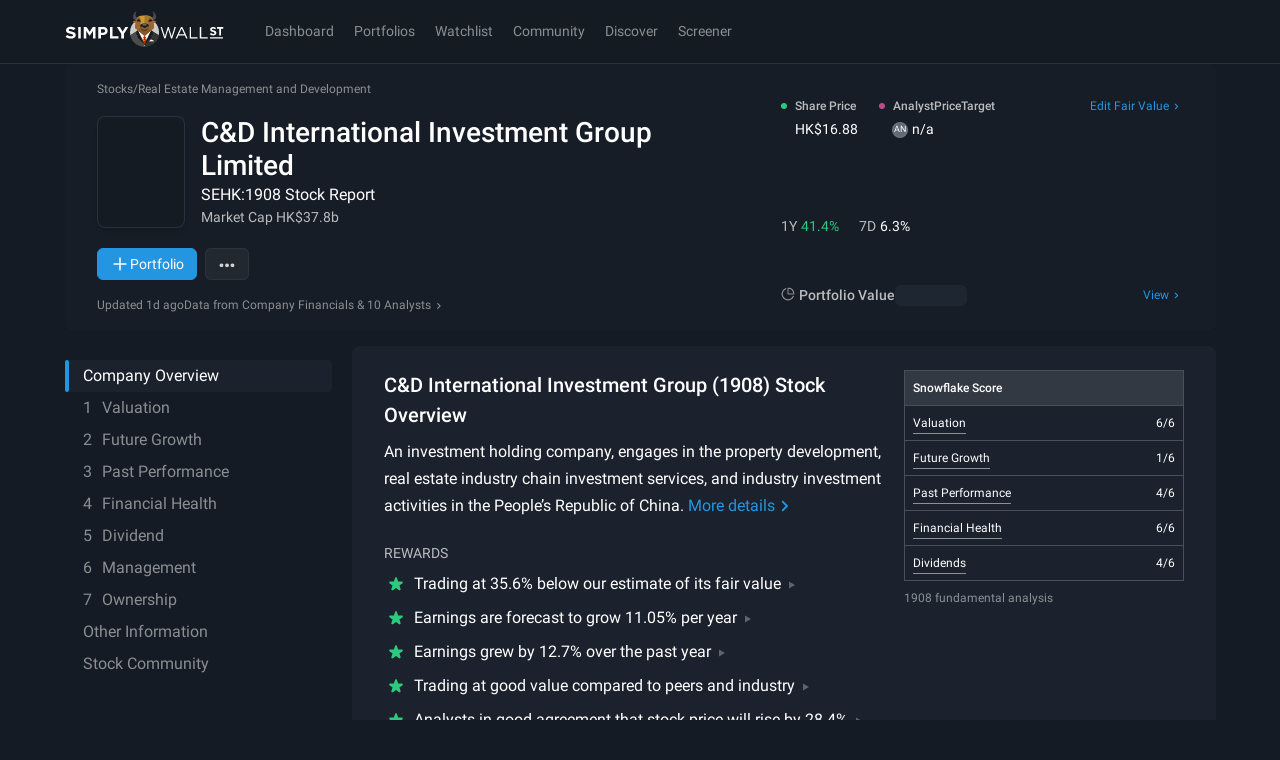

--- FILE ---
content_type: text/javascript
request_url: https://simplywall.st/static/js/simplywallst-ui-charts-Snowflake.modern.16777d10.js
body_size: 7402
content:
"use strict";
!function(){try{var e="undefined"!=typeof window?window:"undefined"!=typeof global?global:"undefined"!=typeof globalThis?globalThis:"undefined"!=typeof self?self:{},n=(new e.Error).stack;n&&(e._sentryDebugIds=e._sentryDebugIds||{},e._sentryDebugIds[n]="2d8e6f59-e871-5726-aca0-c69bc422de00")}catch(e){}}();
(self.__LOADABLE_LOADED_CHUNKS__=self.__LOADABLE_LOADED_CHUNKS__||[]).push([[49784],{20491:function(t,L,e){e.r(L),e.d(L,{DividendSegment:function(){return _},DotMarkers:function(){return m.DotMarkers},FutureSegment:function(){return F},HealthSegment:function(){return D},Labels:function(){return Z},PastSegment:function(){return A},Segments:function(){return k},Snowflake:function(){return E},ValueSegment:function(){return w},getSnowflakeFillColor:function(){return f}});var r=e(91880),n=e(78643);e(29109),e(30782),e(55303),e(43190),e(63200),e(36717),e(26503),e(59579),e(96165),e(90977);function a(t){var L,e=t.replace(/\s\s*/g,"");if(L=/^#([\da-fA-F]{2})([\da-fA-F]{2})([\da-fA-F]{2})/.exec(e))L=[parseInt(L[1],16),parseInt(L[2],16),parseInt(L[3],16)];else if(L=/^#([\da-fA-F])([\da-fA-F])([\da-fA-F])/.exec(e))L=[17*parseInt(L[1],16),17*parseInt(L[2],16),17*parseInt(L[3],16)];else if(L=/^rgba\(([\d]+),([\d]+),([\d]+),([\d]+|[\d]*.[\d]+)\)/.exec(e))L=[+L[1],+L[2],+L[3]];else{if(!(L=/^rgb\(([\d]+),([\d]+),([\d]+)\)/.exec(e)))throw Error(e+" is not supported by $.parseColor");L=[+L[1],+L[2],+L[3]]}return L.slice(0,3)}function s(t,L,e){var r,n,a;if(0===L)r=n=a=e;else{var s=function(t,L,e){return e<0&&(e+=1),e>1&&(e-=1),e<1/6?t+6*(L-t)*e:e<.5?L:e<2/3?t+(L-t)*(2/3-e)*6:t},i=e<.5?e*(1+L):e+L-e*L,o=2*e-i;r=s(o,i,t+1/3),n=s(o,i,t),a=s(o,i,t-1/3)}return[Math.round(255*r),Math.round(255*n),Math.round(255*a)]}function i(t,L,e){var r,n=t/255,a=L/255,s=e/255,i=Math.max(n,a,s),o=Math.min(n,a,s),l=0,d=(i+o)/2;if(i===o)l=r=0;else{var C=i-o;switch(r=d>.5?C/(2-i-o):C/(i+o),i){case n:l=(a-s)/C+(a<s?6:0);break;case a:l=(s-n)/C+2;break;case s:l=(n-a)/C+4}l/=6}return[l,r,d]}function o(t,L,e){var r=arguments.length>3&&void 0!==arguments[3]?arguments[3]:1,n=a(t),o=a(L),l=i(n[0],n[1],n[2]),d=i(o[0],o[1],o[2]),C=[l[0]+e*(d[0]-l[0]),l[1]+e*(d[1]-l[1]),l[2]+e*(d[2]-l[2])],c=s(C[0],C[1],C[2]);return"rgba("+Math.round(c[0])+","+Math.round(c[1])+","+Math.round(c[2])+","+r+")"}var l,d,C="#FF2B2B",c="#00E613",u=function(t){var L=arguments.length>1&&void 0!==arguments[1]?arguments[1]:1,e=30,r=5,n=t.reduce((function(t,L){return+L-1+ +t}),0),a=1-(n-r)/(e-r),s=0;return s=Math.max(a,0),s=Math.min(a,1),o(c,C,s,L)},f=function(t){return u(t,.7)},h="#FFFFFF",x="#262E3A",M="#3E4855",v=function(t,L,e,r,n,a,s,i,o){var l=Math.sqrt((e-t)*(e-t)+(r-L)*(r-L)),d=Math.sqrt((n-e)*(n-e)+(a-r)*(a-r)),C=l/(l+d),c=d/(d+Math.sqrt((s-n)*(s-n)+(i-a)*(i-a))),u=(t+e)/2,f=(L+r)/2,h=(e+n)/2,x=(r+a)/2,M=u+(h-u)*C,v=f+(x-f)*C,j=h+((n+s)/2-h)*c,g=x+((a+i)/2-x)*c;return[M+(h-M)*o+e-M,v+(x-v)*o+r-v,j+(h-j)*o+n-j,g+(x-g)*o+a-g]},j=e(80980),g=function(t){var L=t.styleType,e=void 0===L?"dark":L,a=t.valueScores,s=t.futureScores,i=t.pastScores,l=t.healthScores,d=t.dividendScores,u=t.width,f=void 0===u?280:u,g=t.blobFillStyle,p=t.blobStrokeStyle,Z=(0,r.useRef)(null);return(0,r.useEffect)((function(){try{if(null===Z.current)return;var t=Z&&Z.current.getContext("2d");if(null===t)return;!function(t){var L=t.ctx,e=t.points,r=t.styleType,n=t.blobFillStyle,a=t.blobStrokeStyle,s=L.canvas.width,i=L.canvas.width,l=Math.PI,d=.85*s,u=[],f=e.length,j=1-(e.reduce((function(t,L){return+L-1+ +t}),0)-5)/25;if(0!==f){var g,p=7;Math.max(j,0),g=Math.min(j,1);for(var Z=0;Z<f;Z++)p=Math.max(p,e[Z]);for(var m=0;m<f;m++){var S=d/2*e[m]/p,y=-l/2+2*l/f*m,b=s/2+Math.cos(y)*S,k=s/2+Math.sin(y)*S;u.push({x:b,y:k})}L.clearRect(0,0,s,i),L.translate(0,0);for(var w=p;w>1;w--){L.beginPath();var F=w%2!=0;L.fillStyle="light"===r?F?x:h:F?x:M,L.arc(s/2,i/2,w/p*(d/2),0,2*l),L.fill()}for(var A=5;A>0;A--){var D=d/2,_=-l/2+2*l/f*A,T=s/2+Math.cos(_)*D,E=s/2+Math.sin(_)*D;L.beginPath(),L.strokeStyle="light"===r?h:M,L.lineWidth=.010714285714285714*s,L.moveTo(s/2,i/2),L.lineTo(T,E),L.stroke()}L.beginPath(),L.strokeStyle=a||o(c,C,g,1),L.fillStyle=n||o(c,C,g,.7),L.lineWidth=4,L.moveTo(u[0].x,u[0].y);for(var B=0;B<f;B++){var I=u[(B-1+f)%f].x,z=u[(B-1+f)%f].y,P=u[B].x,H=u[B].y,O=u[(B+1)%f].x,R=u[(B+1)%f].y,q=u[(B+2)%f].x,U=u[(B+2)%f].y,W=v(I,z,P,H,O,R,q,U,1);L.bezierCurveTo(W[0],W[1],W[2],W[3],u[(B+1)%f].x,u[(B+1)%f].y)}L.fill(),L.stroke(),L.save(),L.restore()}}({ctx:t,points:[a,s,i,l,d],styleType:e,blobFillStyle:g,blobStrokeStyle:p})}catch(t){console.error(t)}}),[f,g,p,e,a,s,i,l,d]),(0,j.jsx)(n.az,{position:"absolute",top:"0",left:"0",children:(0,j.jsx)("canvas",{ref:Z,width:2*f,height:2*f,style:{width:"100%"}})})},p=function(t){var L=t.d,e=(0,n.DP)();return(0,j.jsx)("path",{fill:e.color.white,d:L})},Z=function(){return(0,j.jsxs)("svg",{width:"100%",viewBox:"0 0 240 240",fill:"none",children:[(0,j.jsxs)("g",{transform:"translate(0 2)",children:[(0,j.jsx)(p,{d:"M104.414 8.87181L105.614 1.95417L107.24 1.7169L105.391 10.6068L103.961 10.8126L99.7113 2.79367L101.322 2.55652L104.414 8.87181Z"}),(0,j.jsx)(p,{d:"M114.142 7.74834L110.828 7.99804L110.286 10.0296L108.734 10.1312L111.337 1.37086L112.663 1.286L116.522 9.56314L114.986 9.67959L114.142 7.74834ZM111.151 6.7641L113.636 6.58058L112.134 3.13725L111.151 6.7641Z"}),(0,j.jsx)(p,{d:"M119.665 8.26608L123.554 8.25125L123.562 9.4378L118.181 9.46635L118.151 0.91969L119.643 0.920982L119.665 8.26608Z"}),(0,j.jsx)(p,{d:"M132.244 1.42657L131.894 7.12139C131.841 8.02293 131.499 8.73135 130.885 9.21649C130.271 9.71664 129.473 9.93278 128.508 9.8648C127.528 9.81195 126.772 9.50211 126.225 8.93542C125.679 8.38374 125.432 7.6346 125.5 6.71793L125.85 1.02311L127.328 1.11735L126.978 6.82719C126.937 7.39822 127.061 7.84788 127.335 8.16127C127.609 8.47465 128.032 8.65176 128.59 8.69271C129.736 8.75936 130.35 8.19913 130.416 6.99711L130.766 1.34734L132.244 1.42657Z"}),(0,j.jsx)(p,{d:"M139.55 7.08018L136.065 6.61023L135.722 9.21106L139.796 9.75177L139.639 10.9244L134.087 10.1994L135.214 1.73528L140.736 2.46056L140.564 3.64834L136.521 3.12243L136.207 5.46772L139.692 5.92266L139.55 7.08018Z"})]}),(0,j.jsxs)("g",{transform:"translate(4.4 -1.7) rotate(0.4)",children:[(0,j.jsx)(p,{d:"M8.95363 114.171L0.490265 113.412L0.714163 110.928C0.77387 110.184 1.01269 109.53 1.38586 108.995C1.77395 108.444 2.28145 108.043 2.9233 107.775C3.56514 107.507 4.28161 107.418 5.07272 107.492L5.49067 107.522C6.2967 107.596 6.98332 107.82 7.56546 108.191C8.1476 108.563 8.56554 109.054 8.84914 109.679C9.13275 110.303 9.23724 110.988 9.1626 111.746L8.95363 114.171ZM1.8038 112.059L7.89384 112.594L7.9834 111.642C8.04311 110.869 7.86399 110.259 7.41619 109.813C6.9684 109.366 6.2967 109.084 5.40111 109.009L4.92346 108.965C4.01294 108.89 3.28153 109.024 2.77403 109.381C2.2516 109.738 1.968 110.289 1.89336 111.047L1.8038 112.059Z"}),(0,j.jsx)(p,{d:"M10.0433 104.205L9.83437 105.648L1.43071 104.428L1.63968 102.986L10.0433 104.205Z"}),(0,j.jsx)(p,{d:"M9.20727 98.3897L3.13215 94.9688L3.46054 93.3922L11.1776 98.0625L10.894 99.4606L1.96788 100.74L2.29626 99.1631L9.20727 98.3897Z"}),(0,j.jsx)(p,{d:"M12.6407 91.9347L12.2675 93.3477L4.05791 91.191L4.43107 89.778L12.6407 91.9347Z"}),(0,j.jsx)(p,{d:"M13.2973 89.4656L5.22203 86.8479L5.99821 84.4681C6.23704 83.7542 6.59528 83.1741 7.08785 82.7279C7.58043 82.2817 8.17749 81.9991 8.86411 81.895C9.55074 81.776 10.2672 81.8504 11.0135 82.0883L11.4166 82.2222C12.1778 82.4751 12.8047 82.8469 13.2824 83.3377C13.76 83.8285 14.0735 84.4086 14.2078 85.0779C14.3422 85.7472 14.2825 86.4314 14.0436 87.1602L13.2973 89.4656ZM6.81917 85.8067L12.6405 87.6957L12.9391 86.7884C13.1779 86.0596 13.1331 85.42 12.8047 84.8697C12.4763 84.3194 11.8793 83.9178 11.0135 83.6352L10.5657 83.4865C9.68508 83.2039 8.95367 83.1741 8.37154 83.4121C7.7894 83.6352 7.37146 84.1111 7.13263 84.8399L6.81917 85.8067Z"}),(0,j.jsx)(p,{d:"M14.372 75.4547L13.0585 78.6674L15.4766 79.649L17.014 75.886L18.1037 76.3322L16.014 81.4636L8.14766 78.2806L10.2225 73.1939L11.327 73.6401L9.80451 77.3585L11.9838 78.236L13.2973 75.0233L14.372 75.4547Z"}),(0,j.jsx)(p,{d:"M21.8648 68.598L21.208 69.9218L14.1328 70.6357L19.5362 73.2981L18.8795 74.6218L11.2818 70.8588L11.9386 69.5351L19.0437 68.8212L13.6253 66.1439L14.2821 64.8351L21.8648 68.598Z"}),(0,j.jsx)(p,{d:"M23.0741 66.4265L15.7899 62.0834L17.0736 59.9416C17.4617 59.3021 17.9394 58.8112 18.5364 58.4989C19.1186 58.1717 19.7604 58.0378 20.447 58.0676C21.1336 58.0973 21.8203 58.3353 22.5069 58.7369L22.8651 58.96C23.5517 59.3764 24.0742 59.8673 24.4324 60.4622C24.7907 61.0571 24.9548 61.6818 24.9399 62.3511C24.925 63.0204 24.716 63.6898 24.313 64.3442L23.0741 66.4265ZM17.5662 61.429L22.8203 64.5673L23.3129 63.7493C23.7159 63.0948 23.8055 62.4553 23.6115 61.8603C23.4025 61.2654 22.9248 60.7151 22.1487 60.254L21.7456 60.016C20.9545 59.54 20.253 59.3616 19.6261 59.4508C18.9991 59.54 18.4916 59.9119 18.1036 60.5663L17.5662 61.429Z"})]}),(0,j.jsxs)("g",{transform:"translate(-4 -1)",children:[(0,j.jsx)(p,{d:"M223.523 68.4198L221.896 65.4302L218.732 67.1406L218.03 65.8466L225.493 61.8159L228.061 66.5457L227.016 67.1109L225.15 63.6751L222.926 64.8799L224.553 67.8694L223.523 68.4198Z"}),(0,j.jsx)(p,{d:"M231.763 74.4285L226.598 76.7637C225.777 77.1355 225.001 77.1653 224.284 76.8529C223.568 76.5406 223.016 75.9605 222.613 75.083C222.21 74.2054 222.135 73.3874 222.359 72.6586C222.583 71.9298 223.135 71.3646 223.971 70.9928L229.136 68.6576L229.748 69.9962L224.583 72.3314C224.061 72.5694 223.732 72.8817 223.583 73.2535C223.434 73.6254 223.463 74.0864 223.702 74.5921C224.165 75.6184 224.956 75.8861 226.046 75.3953L231.181 73.0751L231.763 74.4285Z"}),(0,j.jsx)(p,{d:"M233.867 83.323L232.957 80.854L226.105 83.3676L225.598 81.9992L232.449 79.4856L231.539 77.0315L232.658 76.6299L234.972 82.9363L233.867 83.323Z"}),(0,j.jsx)(p,{d:"M237.45 91.2506L231.987 92.7974C231.121 93.0503 230.36 92.9611 229.688 92.5446C229.016 92.1281 228.554 91.4737 228.3 90.5515C228.031 89.6145 228.076 88.8113 228.419 88.1272C228.763 87.443 229.375 86.967 230.27 86.7142L235.718 85.1673L236.121 86.5803L230.658 88.1272C230.106 88.2759 229.733 88.5436 229.524 88.9006C229.315 89.2575 229.285 89.7037 229.434 90.2392C229.748 91.325 230.479 91.7117 231.628 91.3845L237.047 89.8525L237.45 91.2506Z"}),(0,j.jsx)(p,{d:"M233.658 98.256L233.33 96.6497L230.135 97.3041L229.837 95.8614L238.151 94.1658L238.748 97.081C238.942 98.0329 238.882 98.8212 238.554 99.4311C238.226 100.041 237.658 100.428 236.838 100.591C236.285 100.71 235.793 100.666 235.36 100.472C234.927 100.279 234.569 99.9665 234.27 99.5352L231.18 102.108L231.106 102.123L230.792 100.576L233.658 98.256ZM234.494 96.4266L234.793 97.914C234.897 98.4048 235.091 98.7469 235.39 98.97C235.688 99.1931 236.061 99.2674 236.479 99.1782C236.927 99.089 237.241 98.8956 237.435 98.5833C237.629 98.2858 237.673 97.8842 237.584 97.3785L237.27 95.8614L234.494 96.4266Z"}),(0,j.jsx)(p,{d:"M235.778 108.296L235.315 104.845L232.733 105.187L233.27 109.218L232.106 109.366L231.374 103.878L239.793 102.778L240.509 108.221L239.33 108.37L238.808 104.384L236.479 104.696L236.927 108.147L235.778 108.296Z"})]}),(0,j.jsxs)("g",{transform:"translate(3 -5)",children:[(0,j.jsx)(p,{d:"M35.9111 207.026L34.8961 205.97L37.6127 203.367L34.9856 200.645L32.269 203.248L31.2391 202.192L37.359 196.332L38.374 197.388L35.8215 199.827L38.4486 202.549L41.001 200.11L42.0161 201.166L35.9111 207.026Z"}),(0,j.jsx)(p,{d:"M44.3297 209.584L41.7325 207.264L39.9861 209.197L43.0162 211.904L42.2251 212.782L38.0904 209.093L43.7625 202.802L47.8673 206.476L47.0762 207.353L44.076 204.661L42.5087 206.401L45.1059 208.721L44.3297 209.584Z"}),(0,j.jsx)(p,{d:"M49.3453 215.905L46.7481 213.898L45.0017 215.043L43.7777 214.106L51.5097 209.361L52.5545 210.164L49.8976 218.821L48.6736 217.884L49.3453 215.905ZM47.793 213.213L49.7334 214.716L50.9126 211.191L47.793 213.213Z"}),(0,j.jsx)(p,{d:"M53.6438 219.936L56.853 222.063L56.1963 223.045L51.7631 220.1L56.4799 213.064L57.7038 213.882L53.6438 219.936Z"}),(0,j.jsx)(p,{d:"M66.3167 220.561L64.0329 219.222L60.346 225.499L59.0773 224.755L62.7641 218.479L60.4953 217.155L61.0924 216.129L66.8988 219.52L66.3167 220.561Z"}),(0,j.jsx)(p,{d:"M70.7946 230.913L69.4811 230.273L71.1379 226.897L67.7197 225.231L66.0629 228.607L64.7344 227.968L68.4511 220.367L69.7796 221.007L68.2272 224.175L71.6454 225.841L73.1978 222.673L74.5113 223.312L70.7946 230.913Z"})]}),(0,j.jsxs)("g",{transform:"translate(-2.3 -5.6)",children:[(0,j.jsx)(p,{d:"M178.37 223.461L179.953 226.183L178.669 226.927L174.415 219.609L177.221 217.988C178.042 217.512 178.818 217.348 179.55 217.497C180.281 217.646 180.848 218.062 181.251 218.776C181.669 219.49 181.759 220.189 181.52 220.858C181.281 221.528 180.729 222.108 179.878 222.599L178.37 223.461ZM177.773 222.435L179.311 221.543C179.759 221.275 180.057 220.977 180.162 220.62C180.281 220.263 180.221 219.892 179.983 219.49C179.759 219.088 179.445 218.85 179.072 218.746C178.699 218.657 178.296 218.717 177.863 218.955L176.296 219.862L177.773 222.435Z"}),(0,j.jsx)(p,{d:"M188.61 218.434L185.878 220.263L186.416 222.271L185.147 223.134L183.042 214.329L184.132 213.585L191.55 218.806L190.282 219.668L188.61 218.434ZM185.565 219.059L187.61 217.69L184.625 215.474L185.565 219.059Z"}),(0,j.jsx)(p,{d:"M195.417 213.064C195.193 212.767 194.909 212.633 194.581 212.633C194.252 212.633 193.745 212.767 193.088 213.035C192.416 213.302 191.849 213.451 191.386 213.496C190.476 213.585 189.774 213.332 189.297 212.722C188.879 212.187 188.744 211.577 188.909 210.878C189.073 210.194 189.506 209.569 190.207 209.019C190.67 208.662 191.148 208.409 191.655 208.305C192.148 208.186 192.625 208.216 193.088 208.364C193.551 208.513 193.924 208.781 194.223 209.168L193.073 210.075C192.805 209.733 192.476 209.539 192.103 209.51C191.73 209.48 191.342 209.629 190.939 209.956C190.566 210.253 190.327 210.566 190.252 210.893C190.177 211.22 190.237 211.532 190.476 211.815C190.67 212.053 190.939 212.172 191.297 212.157C191.655 212.142 192.148 212.008 192.79 211.756C193.431 211.503 193.984 211.354 194.461 211.294C194.939 211.25 195.342 211.294 195.685 211.428C196.029 211.562 196.342 211.8 196.611 212.142C197.044 212.693 197.178 213.302 197.014 213.972C196.85 214.641 196.402 215.251 195.67 215.831C195.193 216.203 194.67 216.47 194.133 216.604C193.581 216.738 193.073 216.738 192.61 216.604C192.133 216.47 191.745 216.188 191.401 215.771L192.566 214.864C192.864 215.236 193.222 215.429 193.64 215.444C194.058 215.459 194.491 215.281 194.969 214.909C195.372 214.596 195.611 214.269 195.685 213.957C195.7 213.63 195.641 213.332 195.417 213.064Z"}),(0,j.jsx)(p,{d:"M199.537 202.698L197.581 204.468L202.492 209.852L201.403 210.834L196.492 205.449L194.551 207.204L193.745 206.327L198.731 201.82L199.537 202.698Z"})]})]})},m=e(78233),S=e(39994),y=e.n(S),b=(0,e(93130).Ay)("path").withConfig({componentId:"sc-ulx8at-0"})(["cursor:pointer;-webkit-tap-highlight-color:rgba(255,255,255,0);transition:fill 0.2s ease;"," ",""],n.$_.lgUp(l||(l=y()(["\n    &:hover {\n      fill: ",";\n    }\n  "])),(function(t){return t.theme.color.whiteRGBA(.2)})),n.$_.mdDown(d||(d=y()(["\n    &:focus {\n      fill: ",";\n    }\n  "])),(function(t){return t.theme.color.whiteRGBA(.2)}))),k=function(t){var L=t.children;return(0,j.jsx)(n.az,{position:"absolute",top:"0",width:"100%",children:(0,j.jsx)("svg",{width:"100%",height:"100%",viewBox:"-20 -20 268 268",children:L})})},w=function(t){var L=t.onClick;return(0,j.jsx)(b,{onClick:L,"data-cy-id":"segment-value",fill:"transparent",d:"M46.9925 21.772C66.4691 7.62147 89.9255 1.11925e-05 114 0C138.074 -1.11925e-05 161.531 7.62143 181.007 21.772L114 114L46.9925 21.772Z"})},F=function(t){var L=t.onClick;return(0,j.jsx)(b,{onClick:L,"data-cy-id":"segment-future",fill:"transparent",d:"M181.008 21.7721C200.484 35.9227 214.981 55.8759 222.42 78.7721C229.86 101.668 229.86 126.332 222.42 149.228L114 114L181.008 21.7721Z"})},A=function(t){var L=t.onClick;return(0,j.jsx)(b,{onClick:L,"data-cy-id":"segment-past",fill:"transparent",d:"M222.42 149.228C214.981 172.124 200.484 192.077 181.008 206.228C161.531 220.379 138.074 228 114 228L114 114L222.42 149.228Z"})},D=function(t){var L=t.onClick;return(0,j.jsx)(b,{onClick:L,"data-cy-id":"segment-health",fill:"transparent",d:"M114 228C89.9256 228 66.4691 220.379 46.9925 206.228C27.5158 192.077 13.019 172.124 5.57955 149.228L114 114L114 228Z"})},_=function(t){var L=t.onClick;return(0,j.jsx)(b,{onClick:L,"data-cy-id":"segment-dividend",fill:"transparent",d:"M5.57956 149.228C-1.85985 126.332 -1.85985 101.668 5.57956 78.7721C13.019 55.8759 27.5159 35.9226 46.9925 21.772L114 114L5.57956 149.228Z"})},T=(0,r.memo)(g),E=function(t){var L=t.styleType,e=void 0===L?"dark":L,r=t.points,a=t.width,s=t.children;return(0,j.jsx)(n.az,{maxWidth:a||"280px",children:(0,j.jsx)(n.az,{width:a||"100%",position:"relative",style:{paddingTop:"100%"},children:(0,j.jsxs)(n.az,{position:"absolute",top:"0",bottom:"0",left:"0",right:"0",children:[(0,j.jsx)(T,{valueScores:r[0],futureScores:r[1],pastScores:r[2],healthScores:r[3],dividendScores:r[4],styleType:e,width:a}),(0,j.jsx)(n.az,{position:"relative",children:s})]})})})};E.Labels=Z,E.DotMarkers=m.DotMarkers,E.Segments=k,E.DividendSegment=_,E.PastSegment=A,E.ValueSegment=w,E.HealthSegment=D,E.FutureSegment=F}}]);
//# sourceMappingURL=simplywallst-ui-charts-Snowflake.modern.16777d10.js.map
//# debugId=2d8e6f59-e871-5726-aca0-c69bc422de00


--- FILE ---
content_type: text/javascript
request_url: https://simplywall.st/static/js/75992.modern.3d20bbe1.js
body_size: 4688
content:
"use strict";
!function(){try{var e="undefined"!=typeof window?window:"undefined"!=typeof global?global:"undefined"!=typeof globalThis?globalThis:"undefined"!=typeof self?self:{},n=(new e.Error).stack;n&&(e._sentryDebugIds=e._sentryDebugIds||{},e._sentryDebugIds[n]="bf0a28b2-0556-5f51-ba80-2d7e23fb7e31")}catch(e){}}();
(self.__LOADABLE_LOADED_CHUNKS__=self.__LOADABLE_LOADED_CHUNKS__||[]).push([[75992],{3801:function(e,n,t){t.d(n,{n:function(){return s}});t(28844),t(30782),t(73769);var r=t(7944),i=t(91880),a="NARRATIVE_VALUATOR_SNACKBAR_ERROR",s=function(e){var n=e.errors,t=e.submitCount,s=Object.values(n).find(Boolean),u=(0,r.useSnackbar)(),l=u.addSnackbar,o=u.removeSnackbar;(0,i.useEffect)((function(){if(0!==t){var e=function(){return o({id:a})};return s?(l({id:a,type:"negative",message:null!=s?s:"Form has invalid fields",lifeTime:5e3,actionLabel:"Dismiss",actionCallback:e}),function(){e()}):e()}}),[s,t])}},4065:function(e,n,t){t.d(n,{IL:function(){return i.IL},M3:function(){return i.M3},fp:function(){return r.fp}});var r=t(60286),i=t(66092);t(89527)},4694:function(e,n,t){t.d(n,{b:function(){return a}});var r=t(51526),i=t(50063),a=(0,r.J)("\n  fragment DraftUpdateFields on NarrativeUpdate @_unmask {\n    id\n    title\n    coreTitle\n    contentHtml\n    coreHtml\n    userHoldsPosition\n    valuation {\n      intrinsicDiscount\n      ...ValuationFields\n    }\n    publishedAt\n    willLockAt\n  }\n",[i.t])},15012:function(e,n,t){t.d(n,{SD:function(){return o},VS:function(){return l},dq:function(){return u}});var r=t(26199),i=t.n(r),a=(t(15209),t(30782),t(2730),t(88504),t(97974),t(55769),t(26503),t(28379),t(83525),t(22693),t(68156),t(25939),t(98806),t(80639),t(98517),t(47396)),s=t(60286),u=function(e){var n=e.values,t=n.discountRatePercentage,r=n.fairValue,i=n.priceEarningsMultiple,a=n.profitMarginPercentage,s=n.revenuePercentage,u=n.timePeriod;return{discountRate:t,fairValue:r,futurePePercentageChange:i,profitMarginPercentageChange:a,revenuePercentageChange:s,futureSharesOutstanding:n.futureSharesOutstanding,timeframe:u,sharesOutstandingGrowthRate:n.sharesOutstandingGrowthRate,exchangeRate:n.exchangeRate}},l={fairValue:{name:"ifv",schema:a.z.preprocess((function(e){return"string"==typeof e?parseFloat(e):null}),a.z.number().min(0).max(Number.MAX_SAFE_INTEGER))},revenuePercentage:{name:"irp",schema:a.z.preprocess((function(e){return"string"==typeof e?parseFloat(e):null}),a.z.number().min(s.au.revenuePercentage.min).max(s.au.revenuePercentage.max))},timePeriod:{name:"itp",schema:a.z.preprocess((function(e){return"string"==typeof e?parseInt(e,10):null}),a.z.union([a.z.literal(3),a.z.literal(5),a.z.literal(10)]))},title:{name:"iti",schema:a.z.string()}},o=function(){if("undefined"==typeof window)return{};for(var e=new URL(window.location.href),n={},t=0,r=Object.entries(l);t<r.length;t++){var a,s=i()(r[t],2),u=s[0],o=s[1],c=e.searchParams.get(o.name);c&&(n[u]=null!==(a=o.schema.safeParse(c).data)&&void 0!==a?a:void 0)}return n}},30193:function(e,n,t){t.d(n,{u:function(){return l}});var r=t(91880),i=t(81085),a=t(3991),s=t(38895),u=t.n(s),l=function(e){var n=e.company,t=e.fiscalData;return(0,r.useMemo)((function(){var e;return n&&n.analysisPast?!!t&&!!t.mostRecentReportedDate||!!t&&!!t.yearlyTimeSeries&&t.yearlyTimeSeries.length>0?(0,i.kW)(t):(0,i.Lz)(n.analysisPast,null!==(e=(0,a.p)(n.data.currencyInfo,"reporting_unit",u()))&&void 0!==e?e:1):{mostRecentReportedDate:"",yearlyTimeSeries:{}}}),[t,n])}},42507:function(e,n,t){t.d(n,{F:function(){return l}});var r=t(51526),i=t(87336),a=t(90291),s=(0,r.J)("\n  mutation startNarrative($input: StartNarrativeInput!) {\n    startNarrative(input: $input) {\n      id\n      draftUpdate {\n        id\n      }\n    }\n  }\n"),u=(0,i.O1)(s),l=function(){var e=arguments.length>0&&void 0!==arguments[0]?arguments[0]:{},n=u();return(0,a.i)(n,{errorMessage:e.errorMessage||"Failed to start narrative",includeSuccessSnackbar:e.includeSuccessSnackbar||!1,successMessage:e.successMessage||"Successfully started narrative"})}},48991:function(e,n,t){t.d(n,{T:function(){return o}});var r=t(51526),i=t(87336),a=t(50063),s=t(90291),u=(0,r.J)("\n  mutation updateNarrativeUpdate($id: ID!, $input: UpdateNarrativeUpdateInput!) {\n    updateNarrativeUpdate(id: $id, input: $input) {\n      id\n      narrative {\n        id\n      }\n    }\n  }\n",[a.t]),l=(0,i.O1)(u),o=function(){var e=arguments.length>0&&void 0!==arguments[0]?arguments[0]:{},n=l();return(0,s.i)(n,{errorMessage:e.errorMessage||"Failed to update narrative",includeSuccessSnackbar:e.includeSuccessSnackbar||!1,successMessage:e.successMessage||"Successfully updated narrative"})}},50063:function(e,n,t){t.d(n,{t:function(){return a}});var r=t(51526),i=t(17332),a=(0,r.J)("\n  fragment ValuationFields on Valuation @_unmask {\n      exchangeRate\n      discountRate\n      fairValue\n      futurePePercentageChange\n      profitMarginPercentageChange\n      revenuePercentageChange\n      timeframe\n      sharesOutstandingGrowthRate\n      ...FiscalDataFields\n  }\n",[i.z])},65595:function(e,n,t){t.d(n,{DB:function(){return c},FY:function(){return a},I5:function(){return s},V7:function(){return u},b3:function(){return d},bG:function(){return r},li:function(){return l},uR:function(){return i}});t(75933);var r=function(e){return!(null==e||!e.lockedAt)||(null==e?void 0:e.willLockAt)&&(new Date).getTime()>=new Date(e.willLockAt).getTime()},i=function(e,n){var t,i;return n&&!r(n)?null!==(i=n.coreHtml)&&void 0!==i?i:"":null!==(t=null==e?void 0:e.coreHtml)&&void 0!==t?t:""},a=function(e,n){var t,i;return n&&!r(n)?null!==(i=n.title)&&void 0!==i?i:"":null!==(t=null==e?void 0:e.title)&&void 0!==t?t:""},s=function(e,n){var t,i;return n&&!r(n)?null!==(i=n.coreTitle)&&void 0!==i?i:"":null!==(t=null==e?void 0:e.coreTitle)&&void 0!==t?t:""},u=function(e,n){var t,i;return n&&!r(n)?null!==(i=n.userHoldsPosition)&&void 0!==i&&i:null!==(t=null==e?void 0:e.userHoldsPosition)&&void 0!==t&&t},l=function(e,n){var t;return e&&!r(e)?e.id:null!==(t=null==n?void 0:n.id)&&void 0!==t?t:null},o=function(e){var n,t;return!(null==e||null===(n=e.draftUpdate)||void 0===n||!n.publishedAt)||!(null==e||null===(t=e.latestPublishedUpdate)||void 0===t||!t.publishedAt)},c=function(e){return e&&o(e)&&r(null==e?void 0:e.latestPublishedUpdate)||!1},d=function(e){return!!e&&(o(e)&&!r(null==e?void 0:e.latestPublishedUpdate))}},75889:function(e,n,t){t.d(n,{H:function(){return r}});var r=(0,t(51526).J)('\n  fragment NarrativeValuatorCompanyFields on Company @_unmask {\n    id\n    name\n    tickerSymbol\n    exchangeSymbol\n    uniqueSymbol\n    data {\n      marketCap\n      currencyInfo\n    }\n    analysisFuture {\n      revenueGrowthAnnual\n      forwardPe1Y\n    }\n    info {\n      url\n      hasLogo\n    }\n    primaryIndustry {\n      name\n      friendlyName\n      industryAverages(fields: ["pe", "net_income_margin_1y", "future_revenue_growth_3y"]) {\n        name\n        value\n      }\n    }\n    secondaryIndustry {\n      name\n      friendlyName\n      industryAverages(fields: ["pe", "net_income_margin_1y", "future_revenue_growth_3y"]) {\n        name\n        value\n      }\n    }\n    analysisValue {\n      costOfEquity\n      pe\n      lastSharePrice\n      npvPerShare\n      marketCapUSD\n    }\n    analysisPast {\n      netIncome\n      netIncomeMargin\n      revenue\n      netIncomeLtmHistory\n      revenueLtmHistory\n      revenueGrowth5y\n    }\n    analysisMisc {\n      sharesOutstandingSingleGrowth1Y\n    }\n    canonicalURL\n    timeSeries(startDate: "1970-01-01", endDate: "2200-01-01") {\n      revenue\n      totalSharesOutstanding\n      date\n    }\n  }\n')},84574:function(e,n,t){t.d(n,{C:function(){return f},A:function(){return h}});t(315),t(91662),t(28593),t(12726),t(55303),t(55020),t(30155),t(73117),t(43948),t(67084);var r=t(56945),i=t.n(r),a=t(26199),s=t.n(a),u=(t(73763),t(30782),t(73769),t(15209),t(75606),t(33853),t(80639),t(91880)),l=t(75052),o=t.n(l);function c(e,n){var t=Object.keys(e);if(Object.getOwnPropertySymbols){var r=Object.getOwnPropertySymbols(e);n&&(r=r.filter((function(n){return Object.getOwnPropertyDescriptor(e,n).enumerable}))),t.push.apply(t,r)}return t}function d(e){for(var n=1;n<arguments.length;n++){var t=null!=arguments[n]?arguments[n]:{};n%2?c(Object(t),!0).forEach((function(n){i()(e,n,t[n])})):Object.getOwnPropertyDescriptors?Object.defineProperties(e,Object.getOwnPropertyDescriptors(t)):c(Object(t)).forEach((function(n){Object.defineProperty(e,n,Object.getOwnPropertyDescriptor(t,n))}))}return e}var f=function(e){return Object.values(e).some(Boolean)},p=function(e){return Object.values(e).some(Boolean)},h=function(e){var n=e.initialValues,t=e.validate,r=e.enableReinitialize,a=(0,u.useState)(n),l=s()(a,2),c=l[0],h=l[1],v=(0,u.useState)({}),m=s()(v,2),y=m[0],g=m[1],E=(0,u.useState)(0),b=s()(E,2),_=b[0],R=b[1],T=(0,u.useRef)(n),k=(0,u.useCallback)((function(){var e=t(c);return g(e),e}),[t,c]);(0,u.useEffect)((function(){_>0&&k()}),[k,_]),(0,u.useEffect)((function(){r&&(o()(T.current,n)||(T.current=n,h(n),g({})))}),[r,n]);var P=(0,u.useCallback)((function(e,n){h((function(t){return o()(n,T.current[e])?t:d(d({},t),{},i()({},e,n))}))}),[]),w=(0,u.useCallback)((function(e){return h((function(n){return d(d({},n),e)}))}),[]),O=Object.fromEntries(Object.entries(c).map((function(e){var n=s()(e,2),t=n[0],r=n[1];return[t,!o()(r,T.current[t])]}))),S=(0,u.useCallback)((function(){h(T.current),g({})}),[]);return{values:c,setValues:h,setPartialValues:w,setFieldValue:P,errors:y,dirty:O,isDirty:p(O),submitCount:_,setSubmitCount:R,validateForm:k,resetForm:S,hasErrors:f(y)}}},88418:function(e,n,t){t.d(n,{K:function(){return a}});var r=t(51526),i=t(50063),a=(0,r.J)("\n  fragment LatestPublishedUpdateFields on NarrativeUpdate @_unmask {\n    id\n    title\n    coreTitle\n    contentHtml\n    coreHtml\n    lockedAt\n    willLockAt\n    publishedAt\n    userHoldsPosition\n    valuation {\n      intrinsicDiscount\n      ...ValuationFields\n    }\n  }\n",[i.t])},89527:function(e,n,t){t.d(n,{l_:function(){return r}});(0,t(4009).G9)('<h3 class="RTE_h">Catalysts</h3><ul class="RTE_ul"><li class="RTE_li"><p class="RTE_p">Are there any products or services that could move sales or earnings meaningfully?</p></li><li class="RTE_li"><p class="RTE_p">Are there any industry tailwinds this stock is benefitting or hindered from?</p></li></ul><p class="RTE_p"></p><h3 class="RTE_h">Assumptions</h3><ul class="RTE_ul"><li class="RTE_li"><p class="RTE_p">Where do you think revenue will be in 5 years time? and why?</p></li><li class="RTE_li"><p class="RTE_p">Where do you think earnings will be in 5 years time? and why?</p></li></ul><p class="RTE_p"></p><h3 class="RTE_h">Risks</h3><ul class="RTE_ul"><li class="RTE_li"><p class="RTE_p">Are there any risks that your catalysts won\'t play out as expected?</p></li><li class="RTE_li"><p class="RTE_p">Are there any regulatory or competitor risks that could change the outcomes above?</p></li></ul><p class="RTE_p"></p><h3 class="RTE_h">Valuation</h3><ul class="RTE_ul"><li class="RTE_li"><p class="RTE_p">Where do you think the business will be in 3, 5 or 10 years time?</p></li><li class="RTE_li"><p class="RTE_p">What do you think revenue and profit margins will be?</p></li><li class="RTE_li"><p class="RTE_p">What do you think the valuation multiple will be in the future?</p></li></ul>');var r=[{title:"Catalysts",subtitle:"Are there any products or services that could move sales or earnings meaningfully?",html:'<h3 class="RTE_h">Catalysts</h3><ul class="RTE_ul"><li class="RTE_li"><p class="RTE_p">Are there any products or services that could move sales or earnings meaningfully?</p></li><li class="RTE_li"><p class="RTE_p">Are there any industry tailwinds this stock is benefitting or hindered from?</p></li></ul>'},{title:"Assumptions",subtitle:"Where do you think revenue will be in 5 years time? and why?",html:'<h3 class="RTE_h">Assumptions</h3><ul class="RTE_ul"><li class="RTE_li"><p class="RTE_p">Where do you think revenue will be in 5 years time? and why?</p></li><li class="RTE_li"><p class="RTE_p">Where do you think earnings will be in 5 years time? and why?</p></li></ul>'},{title:"Risks",subtitle:"Are there any risks that your catalysts won't play out as expected?",html:'<h3 class="RTE_h">Risks</h3><ul class="RTE_ul"><li class="RTE_li"><p class="RTE_p">Are there any risks that your catalysts won\'t play out as expected?</p></li><li class="RTE_li"><p class="RTE_p">Are there any regulatory or competitor risks that could change the outcomes above?</p></li></ul>'},{title:"Valuation",subtitle:"Where do you think the business will be in 3, 5 or 10 years time?",html:'<h3 class="RTE_h">Valuation</h3><ul class="RTE_ul"><li class="RTE_li"><p class="RTE_p">Where do you think the business will be in 3, 5 or 10 years time?</p></li><li class="RTE_li"><p class="RTE_p">What do you think revenue and profit margins will be?</p></li><li class="RTE_li"><p class="RTE_p">What do you think the valuation multiple will be in the future?</p></li></ul>'}]},90291:function(e,n,t){t.d(n,{i:function(){return p}});t(315),t(91662),t(28593),t(12726),t(55303),t(55020),t(30155),t(73117),t(43948),t(67084);var r=t(48937),i=t.n(r),a=t(56945),s=t.n(a),u=t(93656),l=t.n(u),o=(t(30782),t(51305),t(7944)),c=t(91880);function d(e,n){var t=Object.keys(e);if(Object.getOwnPropertySymbols){var r=Object.getOwnPropertySymbols(e);n&&(r=r.filter((function(n){return Object.getOwnPropertyDescriptor(e,n).enumerable}))),t.push.apply(t,r)}return t}function f(e){for(var n=1;n<arguments.length;n++){var t=null!=arguments[n]?arguments[n]:{};n%2?d(Object(t),!0).forEach((function(n){s()(e,n,t[n])})):Object.getOwnPropertyDescriptors?Object.defineProperties(e,Object.getOwnPropertyDescriptors(t)):d(Object(t)).forEach((function(n){Object.defineProperty(e,n,Object.getOwnPropertyDescriptor(t,n))}))}return e}var p=function(e){var n=arguments.length>1&&void 0!==arguments[1]?arguments[1]:{},t=(0,o.useSnackbar)(),r=t.addSnackbar,a=n.includeSuccessSnackbar,s=void 0!==a&&a,u=n.successMessage,d=void 0===u?"Successfully saved":u,p=n.errorMessage,h=void 0===p?"Operation failed":p;return(0,c.useMemo)((function(){return f(f({},e),{},{mutate:function(n){return new Promise((function(t,a){var u,o;e.mutate(n,{onSuccess:(o=i()(l().mark((function e(n){return l().wrap((function(e){for(;;)switch(e.prev=e.next){case 0:s&&r({type:"positive",lifeTime:2e3,message:d}),t(n);case 2:case"end":return e.stop()}}),e)}))),function(e){return o.apply(this,arguments)}),onError:(u=i()(l().mark((function e(n){return l().wrap((function(e){for(;;)switch(e.prev=e.next){case 0:r({type:"negative",lifeTime:2e3,message:h}),a(n);case 2:case"end":return e.stop()}}),e)}))),function(e){return u.apply(this,arguments)})})}))}})}),[e,s,d,h,r])}},94788:function(e,n,t){t.d(n,{T:function(){return s}});var r=t(91880),i=function(e){var n=e.trackEvent,t=e.fieldName,i=e.shouldTrack,a=e.action,s=(0,r.useRef)(!1);(0,r.useEffect)((function(){i&&!s.current&&t&&(n({action:a,field:t}),s.current=!0)}),[i,n,t,a])},a=function(e){var n=e.trackEvent,t=e.fieldName,r=e.isModified,a=e.hasError;i({trackEvent:n,fieldName:t,shouldTrack:r,action:"field_modified"}),i({trackEvent:n,fieldName:t,shouldTrack:a,action:"field_error"})},s=function(e){var n=e.trackEvent,t=e.dirty,r=e.errors;a({trackEvent:n,hasError:Boolean(r.fairValue),fieldName:"fairValue",isModified:t.fairValue}),a({trackEvent:n,hasError:Boolean(r.revenuePercentage),fieldName:"revenuePercentage",isModified:t.revenuePercentage}),a({trackEvent:n,hasError:Boolean(r.profitMarginPercentage),fieldName:"profitMarginPercentage",isModified:t.profitMarginPercentage}),a({trackEvent:n,hasError:Boolean(r.priceEarningsMultiple),fieldName:"priceEarningsMultiple",isModified:t.priceEarningsMultiple}),a({trackEvent:n,hasError:Boolean(r.discountRatePercentage),fieldName:"discountRatePercentage",isModified:t.discountRatePercentage}),a({trackEvent:n,hasError:Boolean(r.content),fieldName:"content",isModified:t.content}),a({trackEvent:n,hasError:Boolean(r.title),fieldName:"title",isModified:t.title}),a({trackEvent:n,hasError:Boolean(r.userHoldsPosition),fieldName:"userHoldsPosition",isModified:t.userHoldsPosition})}}}]);
//# sourceMappingURL=75992.modern.3d20bbe1.js.map
//# debugId=bf0a28b2-0556-5f51-ba80-2d7e23fb7e31


--- FILE ---
content_type: text/javascript
request_url: https://simplywall.st/static/js/Narrative-components-NarrativeCommunityActivity.modern.243c7139.js
body_size: 5713
content:

!function(){try{var e="undefined"!=typeof window?window:"undefined"!=typeof global?global:"undefined"!=typeof globalThis?globalThis:"undefined"!=typeof self?self:{},n=(new e.Error).stack;n&&(e._sentryDebugIds=e._sentryDebugIds||{},e._sentryDebugIds[n]="0fee393d-f981-5889-928c-756d6e4c8148")}catch(e){}}();
(self.__LOADABLE_LOADED_CHUNKS__=self.__LOADABLE_LOADED_CHUNKS__||[]).push([[98967],{25012:function(n,t,e){"use strict";var r=e(85143);t.A=r.A},26343:function(n,t,e){var r=e(15872)({"&":"&amp;","<":"&lt;",">":"&gt;",'"':"&quot;","'":"&#39;"});n.exports=r},38283:function(n,t,e){"use strict";e.d(t,{J:function(){return f}});e(15209),e(30782),e(51305),e(28379),e(2730);var r=e(83406),o=e(75085),i=e(25012),c=(0,e(93130).Ay)("div").withConfig({componentId:"sc-uhidtp-0"})(["min-height:238px;"]),a=e(66183),A=e(80980),s=(0,r.Ay)({resolved:{},chunkName:function(){return"components-RegistrationForm"},isReady:function(n){var t=this.resolve(n);return!0===this.resolved[t]&&!!e.m[t]},importAsync:function(){return Promise.all([e.e(6248),e.e(7556),e.e(84557)]).then(e.bind(e,59377))},requireAsync:function(n){var t=this,e=this.resolve(n);return this.resolved[e]=!1,this.importAsync(n).then((function(n){return t.resolved[e]=!0,n}))},requireSync:function(n){var t=this.resolve(n);return e(t)},resolve:function(){return 59377}}),u=(0,r.Ay)({resolved:{},chunkName:function(){return"components-LoginForm"},isReady:function(n){var t=this.resolve(n);return!0===this.resolved[t]&&!!e.m[t]},importAsync:function(){return Promise.all([e.e(41770),e.e(16609),e.e(7556),e.e(79537)]).then(e.bind(e,97268))},requireAsync:function(n){var t=this,e=this.resolve(n);return this.resolved[e]=!1,this.importAsync(n).then((function(n){return t.resolved[e]=!0,n}))},requireSync:function(n){var t=this.resolve(n);return e(t)},resolve:function(){return 97268}}),l=(0,r.Ay)({resolved:{},chunkName:function(){return"components-ContinueWithButtons"},isReady:function(n){var t=this.resolve(n);return!0===this.resolved[t]&&!!e.m[t]},importAsync:function(){return Promise.all([e.e(41770),e.e(3204),e.e(36567),e.e(16609),e.e(44162),e.e(64566)]).then(e.bind(e,10377))},requireAsync:function(n){var t=this,e=this.resolve(n);return this.resolved[e]=!1,this.importAsync(n).then((function(n){return t.resolved[e]=!0,n}))},requireSync:function(n){var t=this.resolve(n);return e(t)},resolve:function(){return 10377}}),d=(0,r.Ay)({resolved:{},chunkName:function(){return"components-OAuthButtons"},isReady:function(n){var t=this.resolve(n);return!0===this.resolved[t]&&!!e.m[t]},importAsync:function(){return Promise.all([e.e(41770),e.e(3204),e.e(36567),e.e(16609),e.e(44162),e.e(1398)]).then(e.bind(e,30745))},requireAsync:function(n){var t=this,e=this.resolve(n);return this.resolved[e]=!1,this.importAsync(n).then((function(n){return t.resolved[e]=!0,n}))},requireSync:function(n){var t=this.resolve(n);return e(t)},resolve:function(){return 30745}},{resolveComponent:function(n){return n.OAuthButtons}}),f=function(n){var t=n.onRegisterSuccess,e=void 0===t?function(){return null}:t,r=n.onLoginSuccess,f=void 0===r?function(){return null}:r,p=n.onChangeType,g=n.current,m=void 0===g?"login":g,h=n.postVerifyRedirectTo,v=n.ticker,b=n.prefillEmail,y=n.focusOnMount,w=void 0!==y&&y;return(0,A.jsx)(i.A,{conditions:{oauth:"oauth"===m,loginRegister:"oauth"!==m},children:{oauth:function(){return(0,A.jsx)(l,{onLoginSuccess:f,onRegisterSuccess:e,onClickRegister:function(){"function"==typeof p&&p("register")},onClickSignIn:function(){"function"==typeof p&&p("login")},ticker:v})},loginRegister:function(){return(0,A.jsxs)(A.Fragment,{children:[(0,A.jsx)(c,{children:(0,A.jsx)(i.A,{conditions:{signIn:"login"===m,register:"register"===m},children:{signIn:function(){return(0,A.jsx)(u,{prefillEmail:b,focusOnMount:w,onSuccess:f})},register:function(){return(0,A.jsx)(s,{postVerifyRedirectTo:h,onRegister:e})}}})}),"login"===m||"register"===m?(0,A.jsx)(d,{type:m,onLoginSuccess:f,onRegisterSuccess:e}):null,"login"===m&&(0,A.jsx)("p",{children:(0,A.jsxs)(a.wD,{i18nKey:"app.modal.registerInstead",children:["Not a member?",(0,A.jsx)(o.$n,{styleType:"strongLink",onClick:function(){return null==p?void 0:p("register")},"data-cy-id":"toggle-register",children:"Sign up"})]})}),"register"===m&&(0,A.jsx)("p",{children:(0,A.jsxs)(a.wD,{i18nKey:"app.modal.registration.loginCTA",children:["Already have an account?",(0,A.jsx)(o.$n,{styleType:"strongLink",onClick:function(){return null==p?void 0:p("login")},"data-cy-id":"toggle-login",children:"Sign in"})]})})]})}}})}},58951:function(n,t,e){"use strict";e.d(t,{K:function(){return a}});e(63200),e(50561),e(15209),e(30782),e(28379),e(2730),e(83525),e(22693),e(68156),e(25939),e(98806),e(96165),e(75933),e(31744),e(8691);var r=e(99153),o=e.n(r),i=e(91880),c=function(n){var t=arguments.length>1&&void 0!==arguments[1]&&arguments[1];window.location.href!==n&&(t?window.history.replaceState({},"",n):window.history.pushState({},"",n))};function a(){var n=!1,t=(0,i.useCallback)((function(n,t){var e=arguments.length>2&&void 0!==arguments[2]?arguments[2]:{};try{var r=window.location,o=r.hash,i=r.origin,a=r.pathname,A=r.search,s=new URL(a,i),u=new URLSearchParams(A);u.set(n,t);var l="?".concat(u.toString());return void c("".concat(s).concat(l).concat(o),e.shouldReplace)}catch(t){return console.warn(t),void console.warn("Unable to set ".concat(n," in url"))}}),[n]),e=(0,i.useCallback)((function(n){var t=window.location.search,e=new URLSearchParams(t);try{var r=e.get(n);return null===r?null:o()(r)}catch(t){return console.warn(t),console.warn("Unable to get ".concat(n," in url")),null}}),[n]),r=(0,i.useCallback)((function(n){var t=arguments.length>1&&void 0!==arguments[1]?arguments[1]:{};var e=window.location,r=e.hash,o=e.origin,i=e.pathname,a=e.search;if(i&&o){var A=new URL(i,o),s=new URLSearchParams(a);try{s.delete(n);var u=""!==s.toString()?"?".concat(s.toString()):"";return void c("".concat(A).concat(u).concat(r),t.shouldReplace)}catch(t){return console.warn(t),void console.warn("Unable to remove ".concat(n," in url"))}}}),[n]);return{getItem:e,setItem:t,removeItem:r}}},66195:function(n,t,e){"use strict";e.d(t,{A:function(){return s}});e(91662),e(2350),e(8691);var r=e(99594),o=e(75085),i=e(21411),c=e(80980);function a(n){switch(n){case"en":return"en_US";case"es":return"es_ES";case"de":return"de_DE"}}var A=function(n){var t=n.allowCrawlers,e=n.allowFollow,A=n.title,s=n.titleSuffix,u=n.description,l=n.children,d=n.openGraphImageUrl,f=(0,o.DP)(),p=(0,i.Y)(),g="".concat(A||"").concat(s||"");return(0,c.jsxs)(r.m,{children:[(0,c.jsx)("title",{children:g}),(0,c.jsx)("meta",{property:"title",content:g}),(0,c.jsx)("meta",{property:"og:title",content:g}),(0,c.jsx)("meta",{property:"og:locale",content:a(p)}),(0,c.jsx)("meta",{name:"ROBOTS",content:t?"INDEX, FOLLOW":e?"NOINDEX, FOLLOW":"NOINDEX, NOFOLLOW"}),(0,c.jsx)("meta",{property:"og:type",content:"website"}),(0,c.jsx)("meta",{property:"og:site_name",content:"Simply Wall St"}),(0,c.jsx)("meta",{content:"Simply Wall St",itemProp:"name"}),(0,c.jsx)("meta",{name:"theme-color",content:f.color.spaceGray}),u&&(0,c.jsx)("meta",{name:"description",content:u}),u&&(0,c.jsx)("meta",{name:"og:description",content:u}),d&&(0,c.jsx)("meta",{name:"og:image",content:d}),l]})};A.defaultProps={titleSuffix:" - Simply Wall St",allowCrawlers:!1};var s=A},72309:function(n,t,e){"use strict";e.d(t,{u:function(){return c}});var r=e(88441),o=e(66183),i={"sws-test":{logoURL:(0,r.YG)("partners/sws.png"),blurbKey:"partner.brokerBrand.sws.blurb"},"avanza-trial":{logoURL:(0,r.YG)("partners/avanza.png"),blurbKey:"partner.brokerBrand.avanzaTrial.blurb"},avanza:{logoURL:(0,r.YG)("partners/avanza.png"),blurbKey:"partner.brokerBrand.avanza.blurb"}},c=function(n){var t=(0,o.Bd)();return void 0!==n&&function(n){return n in i}(n)?{logoURL:i[n].logoURL,blurb:t(i[n].blurbKey)}:{}}},85143:function(n,t,e){"use strict";var r=e(26199),o=e.n(r);e(63200),e(7212),e(80639),e(28844),e(30782);t.A=function(n){var t=n.match,e=n.conditions,r=n.children;if(void 0!==t&&void 0!==r)return t?"function"==typeof r?r():r:null;if(void 0!==e&&null!=r){var i=Object.entries(e).find((function(n){return n[1]}));if(i)try{var c=o()(i,1)[0];return"function"==typeof r[c]?r[c]():r[c]}catch(n){return null}}return null}},88441:function(n,t,e){"use strict";e.d(t,{C1:function(){return c},UW:function(){return l},YG:function(){return a},em:function(){return u},mD:function(){return A},qv:function(){return s}});var r=e(56945),o=e.n(r);e(8691),e(90683),e(28593),e(30782),e(33853),e(315),e(91662),e(12726),e(55303),e(55020),e(30155),e(73117),e(43948),e(67084);function i(n,t){var e=Object.keys(n);if(Object.getOwnPropertySymbols){var r=Object.getOwnPropertySymbols(n);t&&(r=r.filter((function(t){return Object.getOwnPropertyDescriptor(n,t).enumerable}))),e.push.apply(e,r)}return e}var c="https://simplywall.st";function a(n){return"".concat(c,"/static/images/").concat(n)}function A(n){var t=n.src,e=n.width,r=n.height,o=n.fit,i=void 0===o?"cover":o,a=n.quality,A=void 0===a?80:a,s=n.blur,u=void 0===s?0:s,l=n.format,d=void 0===l?"auto":l,f=n.sharpen,p=void 0===f?0:f,g=n.slowConnectionQuality,m=n.dpr,h=void 0===m?1:m,v=n.metadata,b=void 0===v?"none":v,y=n.brightness,w=n.contrast;if(!t)return"";var x=["format=".concat(d),"fit=".concat(i),"number"==typeof e&&"w=".concat(e),"number"==typeof r&&"h=".concat(r),"q=".concat(A),"blur=".concat(u),p>0&&"sharpen=".concat(p),g&&"scq=".concat(g),1!==h&&"dpr=".concat(h),"keep"!==b&&"metadata=".concat(b),void 0!==y&&"brightness=".concat(y),void 0!==w&&"contrast=".concat(w)];return"".concat(c,"/cdn-cgi/image/").concat(x.filter(Boolean).join(","),"/").concat(t)}function s(n){return n.src&&""!==n.src?{srcSet:n.breakpoints.map((function(t){return"number"==typeof t?"".concat(A({src:n.src,width:t})," ").concat(t,"w"):"".concat(A(function(n){for(var t=1;t<arguments.length;t++){var e=null!=arguments[t]?arguments[t]:{};t%2?i(Object(e),!0).forEach((function(t){o()(n,t,e[t])})):Object.getOwnPropertyDescriptors?Object.defineProperties(n,Object.getOwnPropertyDescriptors(e)):i(Object(e)).forEach((function(t){Object.defineProperty(n,t,Object.getOwnPropertyDescriptor(e,t))}))}return n}({src:n.src},t))," ").concat(t.width,"w")})).join(",")}:{srcSet:""}}function u(n){return A(n)}function l(n){return s(n)}},96812:function(n,t,e){"use strict";e.r(t),e.d(t,{AutoCompanyNoteModal:function(){return l},default:function(){return l}});e(28844),e(30782);var r=e(91880),o=e(4627),i=e(73240),c=e(58951),a=e(71301),A=e(16196),s=e(80980),u=function(n){return"create"===n||"string"==typeof n&&(0,i.tf)(n)};var l=function(n){var t=n.companyId,e=n.uniqueSymbol,i=(0,a.Mt)(t).data,l=(0,A.cB)().openNoteModal,d=(0,c.K)(),f=d.getItem,p=d.removeItem,g=d.setItem,m=(0,o.z1)({type:"track",subject:"AutoCompanyNoteModal",companyId:t,uniqueSymbol:e}).Track,h=f("note"),v=f("mode"),b=function(n){if(u(n)&&null!==n)return n}(h);return(0,r.useEffect)((function(){if(!u(b))return p("note"),void p("mode");var n;if(g("mode","compact"===(n=v)||"full"===n?n:"compact"),"create"!==b){var r=null==i?void 0:i.find((function(n){return n.id===b}));r&&l({note:r,companyId:t,uniqueSymbol:e})}else l({companyId:t,uniqueSymbol:e})}),[b,i]),u(b)?(0,s.jsx)(m,{}):null}},98020:function(n,t,e){"use strict";e.d(t,{A:function(){return v}});var r,o,i=e(75085),c=e(39994),a=e.n(c),A=e(93130),s=e(20429),u=e(88441),l=A.Ay.div.withConfig({componentId:"sc-r2dkmo-0"})(["overflow:hidden;height:100vh;position:relative;"]),d=(0,A.Ay)(i.fI).withConfig({componentId:"sc-r2dkmo-1"})(["position:relative;z-index:1;padding:","px;overflow:auto;"],(function(n){return n.theme.x2spacePx})),f=(0,A.Ay)(i.VP).withConfig({componentId:"sc-r2dkmo-2"})(["max-width:380px;padding:","px;"," background:white;margin-top:",";"],(function(n){return n.theme.x2spacePx}),i.$_.smUp(r||(r=a()(["\n    padding: ","px;\n  "])),(function(n){return 10*n.theme.x5space})),(function(n){return n.theme.safeAreaInsetTop})),p=(0,A.i7)(["100%{transform:scale3d(1.3,1.3,1.3) translate3d(0px,-12px,0px);}"]),g=(0,A.Ay)("div").withConfig({componentId:"sc-r2dkmo-3"})(["position:absolute;top:0;left:0;right:0;bottom:0;overflow:hidden;&::before{position:absolute;display:block;content:'';z-index:0;top:0;left:0;right:0;bottom:0;transform:scale(1.2);background-size:cover;background-position:center;background-image:url([data-uri]);filter:blur(16px) brightness(0.8);}&::after{position:absolute;display:block;content:'';z-index:1;top:0;left:0;right:0;bottom:0;background-size:cover;background-position:center;background-image:url(",");@media (max-width:1440px) and (min-width:1025px){background-image:url(",");}@media (max-width:1024px) and (min-width:769px){background-image:url(",");}@media (max-width:768px){background-image:url(",");}transform-origin:50% 30%;animation:"," 90s linear infinite;animation-direction:alternate;filter:brightness(0.5) saturate(0.6) contrast(0.9);}"],(0,u.mD)({src:(0,u.YG)("background-large.jpg"),width:2560,quality:60,blur:10}),(0,u.mD)({src:(0,u.YG)("background-large.jpg"),width:1440,blur:10}),(0,u.mD)({src:(0,u.YG)("background-large.jpg"),width:1024,fit:"crop",blur:10}),(0,u.mD)({src:(0,u.YG)("background-large.jpg"),width:768,fit:"crop",quality:30,blur:10}),p),m=(0,A.Ay)(s.A).withConfig({componentId:"sc-r2dkmo-4"})(["max-width:160px;margin:0 auto;margin-bottom:","px;"," display:block;"],(function(n){return 10*(n.theme.x1space+.4)}),i.$_.mdUp(o||(o=a()(["\n    max-width: 180px;\n    margin-bottom: ","px;\n  "])),(function(n){return n.theme.x3spacePx}))),h=e(80980),v=function(n){var t=n.children;return(0,h.jsx)(i.fI,{as:"section",height:"100vh",width:"100vw",children:(0,h.jsx)(i.VP,{children:(0,h.jsxs)(l,{children:[(0,h.jsx)(g,{}),(0,h.jsx)(d,{justifyContent:"center",height:"100vh",children:(0,h.jsxs)(f,{alignSelf:"flex-start",children:[(0,h.jsx)(m,{}),t]})})]})})})}},99153:function(n,t,e){var r=e(26343),o=e(73486),i=/[&<>"']/g,c=RegExp(i.source);n.exports=function(n){return(n=o(n))&&c.test(n)?n.replace(i,r):n}}}]);
//# sourceMappingURL=Narrative-components-NarrativeCommunityActivity.modern.243c7139.js.map
//# debugId=0fee393d-f981-5889-928c-756d6e4c8148


--- FILE ---
content_type: text/javascript
request_url: https://simplywall.st/static/js/assets-images-markets-zw-svg-url.modern.ee8a5797.js
body_size: 9102
content:
"use strict";
!function(){try{var e="undefined"!=typeof window?window:"undefined"!=typeof global?global:"undefined"!=typeof globalThis?globalThis:"undefined"!=typeof self?self:{},n=(new e.Error).stack;n&&(e._sentryDebugIds=e._sentryDebugIds||{},e._sentryDebugIds[n]="ff1fb252-9c92-57fa-8900-a50fa80f1891")}catch(e){}}();
(self.__LOADABLE_LOADED_CHUNKS__=self.__LOADABLE_LOADED_CHUNKS__||[]).push([[21285,39956],{8977:function(e,n,t){t.d(n,{A:function(){return l}});var r=t(75085),o=t(93130),i=t(74656),c=(0,o.Ay)("div").withConfig({componentId:"sc-1n7w1ec-0"})(["width:","px;"],(function(e){return e.theme.x2spacePx})),u=(0,o.Ay)(i.A).withConfig({componentId:"sc-1n7w1ec-1"})(["opacity:0.5;cursor:pointer;> path{fill:",";}"],(function(e){var n=e.theme;return"dark"===e.color?n.color.white:n.color.charcoalRGBA(.7)})),a=t(80980),l=function(e){var n=e.searchStatus,t=e.isFetching,o=e.searchQuery,i=e.styleType,l=e.onReset,s=e.onFocus;return""===o||!t&&"pending"!==n?o.length>0?(0,a.jsx)(u,{tabIndex:0,onFocus:function(e){s&&s(e)},onClick:l,color:i,"data-cy-id":"search-field-reset"}):null:(0,a.jsx)(c,{"data-cy-id":"search-field-searching",children:(0,a.jsx)(r.kt,{styleType:"light"})})}},11568:function(e,n,t){t.d(n,{Gr:function(){return u},W4:function(){return i},WI:function(){return a},qW:function(){return c}});var r=t(93130),o=(t(74656),t(83249)),i=(0,r.Ay)("div").withConfig({componentId:"sc-qwqe70-0"})(["width:100%;position:relative;z-index:1;background:",";"],(function(e){return!0===e.isActive?"white":"transparent"})),c=(0,r.Ay)("div").withConfig({componentId:"sc-qwqe70-1"})(["width:","px;overflow:hidden;"],(function(e){var n=e.width;return n||400})),u=(0,r.Ay)("div").withConfig({componentId:"sc-qwqe70-2"})(["top:","px;left:0;position:absolute;background-color:",";border-radius:4px;border:1px solid ",";width:100%;overflow-y:auto;overflow-x:hidden;max-height:554px;box-shadow:",";"],(function(e){return e.theme.x1spacePx/2}),(function(e){return e.theme.color.noir}),(function(e){var n=e.theme;return e.light?n.color.lightGray:n.color.whiteRGBA(.1)}),(function(e){var n=e.theme;return"0px 4px 10px 0px ".concat(n.color.blackRGBA(.3))})),a=(0,r.Ay)(o.A).withConfig({componentId:"sc-qwqe70-3"})(["> path{fill:",";}"],(function(e){return e.theme.color.brand01}))},26062:function(e,n,t){t.d(n,{A:function(){return I}});var r=t(26199),o=t.n(r),i=(t(15209),t(30782),t(51305),t(28379),t(2730),t(98517),t(91880)),c=t(93130),u=c.Ay.div.withConfig({componentId:"sc-ef190u-0"})(["margin-bottom:","px;"],(function(e){return e.theme.x1spacePx})),a=(0,c.Ay)("div").withConfig({componentId:"sc-ef190u-1"})(["cursor:pointer;"]),l=t(75085),s=t(29019),d=t(3267),h=t(88234),p=t(52001),f=t(83406),g=t(8977),y=t(80980),x=(0,f.Ay)({resolved:{},chunkName:function(){return"components-Search-components-AlgoliaSearch"},isReady:function(e){var n=this.resolve(e);return!0===this.resolved[n]&&!!t.m[n]},importAsync:function(){return Promise.all([t.e(41770),t.e(36567),t.e(32869),t.e(39956),t.e(56381),t.e(98307)]).then(t.bind(t,51361))},requireAsync:function(e){var n=this,t=this.resolve(e);return this.resolved[t]=!1,this.importAsync(e).then((function(e){return n.resolved[t]=!0,e}))},requireSync:function(e){var n=this.resolve(e);return t(n)},resolve:function(){return 51361}}),I=function(e){var n=e.name,t=e.value,r=e.defaultState,c=e.placeholder,f=e.theme,I=e.error,m=e.onClick,j=e.onClose,M=e.onBlur,v=e.onReset,w=(0,i.useState)(!1),b=o()(w,2),D=b[0],N=b[1],A=(0,i.useState)(""),C=o()(A,2),T=C[0],O=C[1],z=(0,i.useState)(t||""),k=o()(z,2),S=k[0],L=k[1],E=(0,h.useDispatch)(),P=(0,i.useRef)(null);return(0,y.jsxs)(y.Fragment,{children:[(0,y.jsx)(u,{children:(0,y.jsx)(l.qT,{value:S,ref:P,styleType:"light"===f?"standardReverse":"standard",name:n,type:"search",error:I,placeholder:c,prefix:(0,y.jsx)(s.WI,{}),postfix:(0,y.jsx)(g.A,{styleType:"light"===f?"light":"dark",searchQuery:S,onReset:function(){var e=P.current;e&&e.focus(),O(""),L(""),null==v||v()}}),onFocus:function(){N(!0)},readOnly:!0})}),D&&(0,y.jsx)(l.aF,{isNaked:!0,onSecondaryClick:function(){return N(!1)},children:(0,y.jsx)(x,{name:n,query:T,defaultState:r,theme:f,error:I,onBlur:M,onClose:function(){N(!1),null==j||j()},onSearchResult:function(e,n){O(n),E(p.x.trigger(e))},primaryWrapper:function(e,n){return m?(0,y.jsx)(a,{onClick:function(){m({id:n.uniqueSymbol,name:n.name}),N(!1),L(n.name)},children:e}):(0,y.jsx)(d.W,{to:n.canonicalUrl,tabIndex:0,children:e})},secondaryWrapper:function(e,n){return m?(0,y.jsx)(a,{onClick:function(){m({id:n.uniqueSymbol,name:n.uniqueSymbol}),N(!1),L(n.uniqueSymbol)},children:e}):(0,y.jsx)(d.W,{to:n.canonicalUrl,tabIndex:0,children:e})}})})]})}},29019:function(e,n,t){t.d(n,{WI:function(){return r.WI},b7:function(){return i.default},f:function(){return o.A},q0:function(){return c.default}});var r=t(11568),o=t(26062),i=t(56420),c=(t(41970),t(93471))},41970:function(e,n,t){t.r(n),t.d(n,{default:function(){return y}});var r=t(26199),o=t.n(r),i=(t(48937),t(93656),t(98517),t(15209),t(30782),t(51305),t(28379),t(2730),t(91880)),c=(t(8691),t(93130)),u=t(75085),a=(0,c.Ay)("section").withConfig({componentId:"sc-15hfnv4-0"})(["overflow-y:hidden;position:fixed;top:0;left:0;width:100%;height:100%;background:",";color:white;z-index:9999;padding:0 ","px;padding-top:",";"],(function(e){var n=e.theme;return"light"===e.styleType?n.color.white:n.color.charcoal}),(function(e){return e.theme.x2spacePx}),(function(e){var n=e.theme;return"calc(".concat(n.x2spacePx-4,"px + ").concat(n.safeAreaInsetTop,")")})),l=c.Ay.div.withConfig({componentId:"sc-15hfnv4-1"})(["padding-right:","px;"],(function(e){return e.theme.x9spacePx})),s=(0,c.Ay)("div").withConfig({componentId:"sc-15hfnv4-2"})(["position:absolute;-webkit-overflow-scrolling:touch;top:",";left:0;right:0;bottom:0;overflow-y:auto;overflow-x:hidden;border-top:1px solid ",";"],(function(e){var n=e.theme;return"calc(".concat(n.x8spacePx-1,"px + ").concat(n.safeAreaInsetTop,")")}),(function(e){var n=e.theme;return"light"===e.styleType?n.color.whiteRGBA(.3):n.color.spaceGrayRGBA(.1)})),d=c.Ay.div.withConfig({componentId:"sc-15hfnv4-3"})(["position:absolute;width:","px;top:",";right:","px;padding-top:2px;"],(function(e){return e.theme.x9spacePx}),(function(e){var n=e.theme;return"calc(".concat(n.x2spacePx-4,"px + ").concat(n.safeAreaInsetTop,")")}),(function(e){return e.theme.x1spacePx})),h=(0,c.Ay)(u.$n).withConfig({componentId:"sc-15hfnv4-4"})(["box-shadow:none;opacity:0.5;&:focus,&:active,&:hover{box-shadow:none;background:none;}"]),p=t(8977),f=t(4627);t(884);var g=t(80980);var y=function(e){var n=e.styleType,t=void 0===n?"dark":n,r=e.query,c=void 0===r?"":r,y=e.name,x=void 0===y?"search-overlay-search-field":y,I=e.onChange,m=e.onClose,j=e.onReset,M=e.status,v=e.prefix,w=e.placeholder,b=e.children,D=e.isFetching,N=(0,f.z1)().trackEvent,A=(0,i.useRef)(null),C=(0,i.useState)(c),T=o()(C,2),O=T[0],z=T[1];(0,i.useEffect)((function(){0}),[t]),(0,i.useLayoutEffect)((function(){var e=A.current;e&&function(e,n){if(n||(n=100),e){var t=document.createElement("input");t.style.position="absolute",t.style.top=e.offsetTop+7+"px",t.style.left=e.offsetLeft+"px",t.style.height="0px",t.style.opacity="0",document.body.appendChild(t),t.focus(),setTimeout((function(){e.focus(),e.click(),document.body.removeChild(t)}),n)}}(e,300)}),[]);return(0,g.jsxs)(a,{styleType:t,children:[(0,g.jsx)(d,{children:(0,g.jsx)(h,{styleType:"light"===t?"gentleLargeReverse":"gentleLarge",display:"block",onClick:function(e){e.stopPropagation(),N({action:"close"}),m&&m()},"data-cy-id":"search-overlay-cancel",children:"Cancel"})}),(0,g.jsx)(l,{children:(0,g.jsx)(u.qT,{ref:A,name:x,type:"search",styleType:"light"===t?"standardReverse":"standard",value:O,placeholder:w,autoFocus:!0,onFocus:function(){return N({action:"focus"})},prefix:v,postfix:(0,g.jsx)(p.A,{styleType:t,searchQuery:O,onReset:function(){var e=A.current;e&&e.focus(),z(""),I&&I(""),j&&j(),N({action:"reset"})},searchStatus:M,isFetching:D}),onChange:function(e){z(e.currentTarget.value),I&&I(e.currentTarget.value)},autoComplete:"off"})}),(0,g.jsx)(s,{children:(0,g.jsx)("ul",{"data-cy-id":"search-overlay-results-list",children:b})})]})}},51211:function(e){e.exports="[data-uri]"},56420:function(e,n,t){t.r(n),t.d(n,{default:function(){return D}});var r=t(56945),o=t.n(r),i=t(26199),c=t.n(i),u=(t(15209),t(30782),t(51305),t(28379),t(2730),t(98517),t(315),t(91662),t(28593),t(12726),t(55303),t(55020),t(30155),t(73117),t(43948),t(67084),t(91880)),a=t(93130),l=t(3267),s=(0,a.Ay)(l.W).withConfig({componentId:"sc-10gkcy7-0"})(["text-decoration:none;"]),d=(0,a.Ay)("div").withConfig({componentId:"sc-10gkcy7-1"})(["cursor:pointer;"]),h=t(83406),p=t(80363),f=t(88234),g=t(52001),y=t(46322),x=t(98217),I=t(58470),m=t(789),j=t(80980);function M(e,n){var t=Object.keys(e);if(Object.getOwnPropertySymbols){var r=Object.getOwnPropertySymbols(e);n&&(r=r.filter((function(n){return Object.getOwnPropertyDescriptor(e,n).enumerable}))),t.push.apply(t,r)}return t}function v(e){for(var n=1;n<arguments.length;n++){var t=null!=arguments[n]?arguments[n]:{};n%2?M(Object(t),!0).forEach((function(n){o()(e,n,t[n])})):Object.getOwnPropertyDescriptors?Object.defineProperties(e,Object.getOwnPropertyDescriptors(t)):M(Object(t)).forEach((function(n){Object.defineProperty(e,n,Object.getOwnPropertyDescriptor(t,n))}))}return e}var w=(0,h.Ay)({resolved:{},chunkName:function(){return"components-Search-components-AlgoliaSearch"},isReady:function(e){var n=this.resolve(e);return!0===this.resolved[n]&&!!t.m[n]},importAsync:function(){return Promise.all([t.e(41770),t.e(36567),t.e(32869),t.e(39956),t.e(56381),t.e(98307)]).then(t.bind(t,51361))},requireAsync:function(e){var n=this,t=this.resolve(e);return this.resolved[t]=!1,this.importAsync(e).then((function(e){return n.resolved[t]=!0,e}))},requireSync:function(e){var n=this.resolve(e);return t(n)},resolve:function(){return 51361}},{ssr:!1}),b=(0,x.A)(),D=function(e){var n=e.value,t=e.onClick,r=e.onSelectCompany,o=e.query,i=e.placeholder,a=e.name,l=e.onClose,h=e.defaultState,x=e.theme,M=e.onReset,D=e.onBlur,N=e.error,A=e.locale,C=void 0===A?"en":A,T=e.size,O=(0,u.useRef)(null),z=(0,f.useDispatch)(),k=(0,u.useMemo)((function(){return["ArrowUp","ArrowDown","Enter"]}),[]),S=(0,u.useRef)([]),L=(0,u.useState)(!1),E=c()(L,2),P=E[0],G=E[1],Z=(0,u.useState)(-1),R=c()(Z,2),U=R[0],W=R[1];(0,p._)({targetKeys:k,targetRef:O.current,preventDefaut:!0,callback:function(e){var n,o,i;if(P)if("ArrowDown"!==e)if("ArrowUp"!==e){if("Enter"===e&&S.current)try{var c=-1===U?0:U;if(void 0===t&&void 0===r){var u=(0,y.pathToAction)(S.current[c].url,b);z(u)}else{var a=S.current[c],l=a.name,s=a.uniqueSymbol,d=a.companyId,h=a.url;null==t||t(s,{canonicalUrl:h,companyId:d}),null==r||r({id:s,name:l})}O.current&&O.current.blur()}catch(e){console.warn(e)}}else U-1<0?"number"==typeof(null===(n=S.current)||void 0===n?void 0:n.length)&&W((null===(o=S.current)||void 0===o?void 0:o.length)-1):W(U-1);else U+1===(null===(i=S.current)||void 0===i?void 0:i.length)?W(0):W(U+1)}});var B=(0,u.useCallback)((function(e,n){var o=n.listIndex,i=n.name,c=n.canonicalUrl,u=n.uniqueSymbol,a=n.id;if(S.current[o]={name:i,url:c,uniqueSymbol:u,companyId:a},"function"==typeof t||"function"==typeof r)return(0,j.jsx)(d,{onClick:function(){null==t||t(u,{companyId:a,canonicalUrl:c}),null==r||r({id:u,name:i})},children:e});if((0,I.d9)(C)){var l=(0,y.pathToAction)(c,b),h=v(v({},l),{},{type:m.ROUTE_LOCALE_COMPANY,payload:v(v({},l.payload),{},{locale:C})});return(0,j.jsx)(s,{to:h,tabIndex:0,children:e})}return(0,j.jsx)(s,{to:c,tabIndex:0,children:e})}),[t,r,C]),Q=(0,u.useCallback)((function(e,n){var o=n.uniqueSymbol,i=n.canonicalUrl;if("function"==typeof t||"function"==typeof r)return(0,j.jsx)(d,{onClick:function(){null==t||t(o,{canonicalUrl:i}),null==r||r({id:o,name:o})},children:e});if((0,I.d9)(C)){var c=(0,y.pathToAction)(i,b),u=v(v({},c),{},{type:m.ROUTE_LOCALE_COMPANY,payload:v(v({},c.payload),{},{locale:C})});return(0,j.jsx)(s,{to:u,tabIndex:0,children:e})}return(0,j.jsx)(s,{tabIndex:0,to:i,children:e})}),[t,r,C]);return(0,j.jsx)(w,{activeIndex:U,onSearchResult:function(e){S.current=[],z(g.x.trigger(e))},onOpen:function(e,n){O.current=n.current,G(e),e||W(-1)},onClose:l,name:a,placeholder:i,query:o,primaryWrapper:B,secondaryWrapper:Q,defaultState:h,theme:x,onReset:M,onBlur:D,value:n,error:N,size:T})}},80363:function(e,n,t){t.d(n,{_:function(){return u}});t(44290),t(25196);var r=t(91880),o=t(26199),i=t.n(o),c=t(26280);function u(e){var n,t,o,u,a,l=e.targetKeys,s=e.callback,d=e.targetRef,h=e.preventDefaut,p=(n=(0,r.useState)(),t=i()(n,2),o=t[0],u=t[1],a=function(){u(document.activeElement)},(0,r.useEffect)((function(){u(document.activeElement)}),[]),(0,r.useEffect)((function(){var e=!!(0,c.j)()&&{passive:!0};return document.addEventListener("focusin",a,e),function(){document.removeEventListener("focusin",a)}}),[]),o),f=(0,r.useCallback)((function(e){d===p&&l.includes(e.key)&&(h&&e.preventDefault(),s(e.key))}),[l,d,s,h,p]);(0,r.useEffect)((function(){return window.addEventListener("keydown",f),function(){window.removeEventListener("keydown",f)}}),[f,d])}},83249:function(e,n,t){t.d(n,{A:function(){return h}});t(315),t(91662),t(28593),t(30782),t(12726),t(55303),t(55020),t(30155),t(73117),t(43948),t(67084);var r=t(56945),o=t.n(r),i=t(80980),c=t(91880);function u(e,n){var t=Object.keys(e);if(Object.getOwnPropertySymbols){var r=Object.getOwnPropertySymbols(e);n&&(r=r.filter((function(n){return Object.getOwnPropertyDescriptor(e,n).enumerable}))),t.push.apply(t,r)}return t}function a(e){for(var n=1;n<arguments.length;n++){var t=null!=arguments[n]?arguments[n]:{};n%2?u(Object(t),!0).forEach((function(n){o()(e,n,t[n])})):Object.getOwnPropertyDescriptors?Object.defineProperties(e,Object.getOwnPropertyDescriptors(t)):u(Object(t)).forEach((function(n){Object.defineProperty(e,n,Object.getOwnPropertyDescriptor(t,n))}))}return e}var l=function(e,n){return(0,i.jsx)("svg",a(a({width:24,height:24,viewBox:"0 0 24 24",xmlns:"http://www.w3.org/2000/svg",ref:n},e),{},{children:(0,i.jsx)("path",{fillRule:"evenodd",clipRule:"evenodd",d:"M15.1923 16.6063C14.0237 17.4816 12.5724 18 11 18C7.13401 18 4 14.866 4 11C4 7.13401 7.13401 4 11 4C14.866 4 18 7.13401 18 11C18 12.5723 17.4816 14.0235 16.6065 15.192L19.706 18.2916C20.0965 18.6821 20.0965 19.3153 19.706 19.7058C19.3155 20.0963 18.6823 20.0963 18.2918 19.7058L15.1923 16.6063ZM16 11C16 13.7614 13.7614 16 11 16C8.23858 16 6 13.7614 6 11C6 8.23858 8.23858 6 11 6C13.7614 6 16 8.23858 16 11Z"})}))},s=(0,c.forwardRef)(l);function d(e,n){var t=Object.keys(e);if(Object.getOwnPropertySymbols){var r=Object.getOwnPropertySymbols(e);n&&(r=r.filter((function(n){return Object.getOwnPropertyDescriptor(e,n).enumerable}))),t.push.apply(t,r)}return t}var h=(0,c.forwardRef)((function(e,n){return(0,i.jsx)(s,function(e){for(var n=1;n<arguments.length;n++){var t=null!=arguments[n]?arguments[n]:{};n%2?d(Object(t),!0).forEach((function(n){o()(e,n,t[n])})):Object.getOwnPropertyDescriptors?Object.defineProperties(e,Object.getOwnPropertyDescriptors(t)):d(Object(t)).forEach((function(n){Object.defineProperty(e,n,Object.getOwnPropertyDescriptor(t,n))}))}return e}({ref:n},e))}))},86879:function(e,n,t){t.d(n,{Z:function(){return l},q:function(){return a}});var r=t(48937),o=t.n(r),i=t(93656),c=t.n(i),u=t(18094),a="getUser";function l(){return s.apply(this,arguments)}function s(){return(s=o()(c().mark((function e(){var n,t;return c().wrap((function(e){for(;;)switch(e.prev=e.next){case 0:return e.prev=0,e.next=3,(0,u.wz)();case 3:return n=e.sent,t=n.data.data.country_iso,e.abrupt("return",t);case 8:e.prev=8,e.t0=e.catch(0),console.error(e.t0);case 11:return e.abrupt("return","US");case 12:case"end":return e.stop()}}),e,null,[[0,8]])})))).apply(this,arguments)}},93471:function(e,n,t){t.r(n),t.d(n,{SearchResult:function(){return L},default:function(){return L}});var r,o,i=t(26199),c=t.n(i),u=(t(98517),t(55020),t(30782),t(30155),t(44290),t(25196),t(55303),t(63200),t(87225),t(91880)),a=t(39994),l=t.n(a),s=t(93130),d=t(75085),h=(0,s.Ay)("div").withConfig({componentId:"sc-cmadx0-0"})(["text-decoration:none;"]),p=(0,s.Ay)("h4").withConfig({componentId:"sc-cmadx0-1"})(["margin:0;",";"," "," color:",";"],d.gy,d.$_.mdUp(r||(r=l()(["\n    ",";\n  "])),(function(e){return e.theme.typography.smallStrong})),d.$_.mdDown(o||(o=l()(["\n    ",";\n  "])),(function(e){return e.theme.typography.baseStrong})),(function(e){var n=e.theme;return e.light?n.color.spaceGray:n.color.white})),f=(0,s.Ay)("p").withConfig({componentId:"sc-cmadx0-2"})(["margin:0;font-size:",";color:",";"],(function(e){return e.theme.typography.tiny}),(function(e){var n=e.theme;return e.light?n.color.spaceGrayRGBA(.8):n.color.whiteRGBA(.5)})),g=t(25012),y=t(70389),x=t(4627),I=(t(8691),(0,s.Ay)(d.$n).withConfig({componentId:"sc-benp5e-0"})(["padding:0;white-space:nowrap;text-align:right;",";color:",";"],(function(e){return e.theme.typography.tiny}),(function(e){var n=e.theme;return e.light?n.color.spaceGrayRGBA(.8):n.color.whiteRGBA(.3)}))),m=(0,s.Ay)("span").withConfig({componentId:"sc-benp5e-1"})(["border-bottom:1px solid ",";"],(function(e){var n=e.theme;return e.light?n.color.lightGray:n.color.whiteRGBA(.3)})),j=t(84943),M=t(80980),v=function(e){return(0,M.jsx)(I,{onClick:function(n){n.preventDefault(),n.stopPropagation(),e.onClick()},light:e.light,children:(0,M.jsx)(g.A,{conditions:{collapsed:!e.expand,expanded:e.expand},children:{collapsed:(0,M.jsx)(m,{light:e.light,children:"+ ".concat(e.listingCount," ").concat((0,j.a)(e.listingCount,"listing","listings"))}),expanded:(0,M.jsx)(m,{light:e.light,children:"show less"})}})})},w=(t(33853),(0,s.Ay)("div").withConfig({componentId:"sc-ic4pl8-0"})(["overflow:hidden;",""],(function(e){var n=e.transitionStatus,t=e.duration,r=e.height,o="height ".concat(t,"ms ease-in-out"),i=0;switch(n){case"entering":case"entered":i=null==r?"auto":"".concat(r,"px");break;case"exited":case"exiting":i="0px"}return(0,s.AH)(["transition:",";height:",";"],o,i)}))),b=(0,s.Ay)(d.VP).withConfig({componentId:"sc-ic4pl8-1"})(["border-bottom:1px solid ",";padding-bottom:","px;"],(function(e){return e.theme.color.whiteRGBA(.1)}),(function(e){return e.theme.x1spacePx})),D=(0,s.Ay)(d.fI).withConfig({componentId:"sc-ic4pl8-2"})(["padding-top:","px;background-color:",";&:hover{background-color:",";}"],(function(e){return e.theme.x1spacePx}),(function(e){var n=e.theme;return e.light?n.color.paper:"transparent"}),(function(e){var n=e.theme;return e.light?n.color.paperRGBA(.9):n.color.darkGrayRGBA(.1)})),N=(0,s.Ay)("p").withConfig({componentId:"sc-ic4pl8-3"})(["margin:0 0 0 ","px;width:100%;font-size:",";color:",";"],(function(e){return e.theme.x1spacePx}),(function(e){return e.theme.typography.tiny}),(function(e){var n=e.theme;return e.light?n.color.spaceGrayRGBA(.8):n.color.whiteRGBA(.5)})),A=(0,s.Ay)("div").withConfig({componentId:"sc-ic4pl8-4"})(["padding-right:12px;"]),C=t(3204),T=t(60547),O=function(e){var n=e.light,t=e.fullMatch,r=e.countryMatch,o=e.listings,i=e.expand,c=e.secondaryWrapper,a=e.toggleElement,l=(0,x.z1)().trackEvent,s=(0,u.useRef)(null),d=function(){var e=arguments.length>0&&void 0!==arguments[0]&&arguments[0];return function(t,r,i){return"function"==typeof c?(0,M.jsx)("li",{children:c((0,M.jsx)(D,{light:n,alignContent:"center",onClick:function(){l({action:"listing-click",company:t.uniqueSymbol})},children:(0,M.jsxs)(b,{displayFlex:!0,noWrap:!0,alignItem:"center",children:[(0,M.jsx)("div",{className:"min-w-[60px]"}),(0,M.jsx)(T.J,{countryISO:t.exchangeCountryIso}),(0,M.jsx)(N,{light:n,children:t.uniqueSymbol}),(0,M.jsx)(A,{children:e&&r===i.length-1&&o.length>0&&a})]})}),t)},t.uniqueSymbol):null}};return(0,M.jsxs)(M.Fragment,{children:[(0,M.jsx)(g.A,{match:r.length>0,children:function(){return(0,M.jsx)("ul",{children:r.map(d(0===t.length))})}}),(0,M.jsx)(g.A,{match:t.length>0,children:function(){return(0,M.jsx)("ul",{children:t.map(d(!0))})}}),(0,M.jsx)(C.eB,{in:i,timeout:80,unmountOnExit:!0,mountOnEnter:!0,appear:!0,children:function(e){var n;return(0,M.jsx)(w,{transitionStatus:e,duration:80,height:null===(n=s.current)||void 0===n?void 0:n.getBoundingClientRect().height,children:(0,M.jsx)("ul",{ref:s,children:o.map(d())})})}})]})},z=t(18172),k=t(86879),S=t(3853),L=function(e){var n=e.active,t=e.canonicalUrl,r=e.fullMatchUniqueSymbol,o=e.handleBlur,i=e.handleFocus,a=e.id,l=e.light,s=e.listIndex,I=e.listings,m=e.market,j=e.name,w=e.primaryWrapper,b=e.secondaryWrapper,D=e.tag,N=e.type,A=e.uniqueSymbol,C=e.tickerSymbol,L=e.website,E=(0,x.z1)().trackEvent,P=(0,u.useState)(!1),G=c()(P,2),Z=G[0],R=G[1],U=(0,z.IT)({queryKey:[k.q],queryFn:k.Z,staleTime:1/0}),W=U.data,B=U.status;(0,u.useEffect)((function(){R(!1)}),[a]);var Q=(0,u.useMemo)((function(){var e=[],n=[],t=[];return void 0===I||void 0===r||I.forEach((function(o){r.includes(o.uniqueSymbol)?e.push(o):"string"==typeof W&&W.toLowerCase()===o.exchangeCountryIso.toLowerCase()?n.push(o):t.push(o)})),[e,n,t]}),[r,I,A,t,m,W]),Y=c()(Q,3),q=Y[0],F=Y[1],V=Y[2];(0,u.useEffect)((function(){n&&H.current&&H.current.scrollIntoView({block:"nearest"})}),[n]);var X,J,_=(0,u.useCallback)((function(){E({action:Z?"listing-collapse":"listing-expand"}),R(!Z)}),[Z,E]),H=(0,u.useRef)(null);return"pending"===B?null:"company"===N?(0,M.jsxs)(h,{onBlur:o,onFocus:i,onClick:function(){E({action:"select",index:s,unique_symbol:A,result_type:N})},"data-cy-id":"".concat(A,"-search-result"),children:["function"==typeof w&&w((0,M.jsx)("div",{ref:H,className:(0,S.cn)("relative grid h-16 items-center border-0 border-b border-solid pb-0",l?["border-p-grey-30/10","md:hover:bg-p-white-110/90","bg-p-white-110"]:["border-p-white/10","md:hover:bg-p-white-170/10",n?"bg-p-white-170/10":"bg-transparent"]),children:(0,M.jsxs)("div",{className:"grid w-full grid-cols-[max-content_auto_max-content] items-center gap-x1 px-x1_5",children:[(0,M.jsx)(y.v,{website:L,tickerSymbol:null!=C?C:null==A||null===(X=A.split)||void 0===X||null===(J=X.call(A,":"))||void 0===J?void 0:J[1],size:40,hasLogo:!0}),(0,M.jsxs)("div",{className:"grid",children:[(0,M.jsx)(p,{"data-cy-id":"search-results-label",light:l,children:j}),(0,M.jsxs)("div",{className:"grid grid-cols-[24px_auto] items-center",children:[(0,M.jsx)(T.J,{countryISO:m||null}),(0,M.jsx)(f,{light:l,children:A})]})]}),(0,M.jsxs)("div",{className:"grid justify-items-end gap-x0_5",children:[D&&(0,M.jsx)(d.Ex,{children:D}),(0,M.jsx)(g.A,{match:V.length>0&&0===q.length&&0===F.length,children:(0,M.jsx)(v,{light:l,expand:Z,onClick:_,listingCount:V.length})})]})]})}),{id:a,canonicalUrl:t,uniqueSymbol:A,name:j,listIndex:s}),(0,M.jsx)(O,{light:l,fullMatch:q,countryMatch:F,listings:V,secondaryWrapper:b,expand:Z,toggleElement:(0,M.jsx)(v,{light:l,expand:Z,onClick:_,listingCount:V.length})})]}):(0,M.jsx)(M.Fragment,{})}}}]);
//# sourceMappingURL=assets-images-markets-zw-svg-url.modern.ee8a5797.js.map
//# debugId=ff1fb252-9c92-57fa-8900-a50fa80f1891


--- FILE ---
content_type: text/javascript
request_url: https://simplywall.st/static/js/simplywallst-ui-core-icons-InsiderUpOutline.modern.c109b860.js
body_size: 3960
content:
"use strict";
!function(){try{var e="undefined"!=typeof window?window:"undefined"!=typeof global?global:"undefined"!=typeof globalThis?globalThis:"undefined"!=typeof self?self:{},n=(new e.Error).stack;n&&(e._sentryDebugIds=e._sentryDebugIds||{},e._sentryDebugIds[n]="dc7407f6-b3ce-5fb6-99f3-cf2817486735")}catch(e){}}();
(self.__LOADABLE_LOADED_CHUNKS__=self.__LOADABLE_LOADED_CHUNKS__||[]).push([[71980],{3461:function(e,n,t){t.r(n),t.d(n,{default:function(){return g}});t(315),t(91662),t(28593),t(30782),t(12726),t(55303),t(55020),t(30155),t(73117),t(43948),t(67084);var r=t(56945),a=t.n(r),i=t(80980),s=t(91880);function o(e,n){var t=Object.keys(e);if(Object.getOwnPropertySymbols){var r=Object.getOwnPropertySymbols(e);n&&(r=r.filter((function(n){return Object.getOwnPropertyDescriptor(e,n).enumerable}))),t.push.apply(t,r)}return t}function u(e){for(var n=1;n<arguments.length;n++){var t=null!=arguments[n]?arguments[n]:{};n%2?o(Object(t),!0).forEach((function(n){a()(e,n,t[n])})):Object.getOwnPropertyDescriptors?Object.defineProperties(e,Object.getOwnPropertyDescriptors(t)):o(Object(t)).forEach((function(n){Object.defineProperty(e,n,Object.getOwnPropertyDescriptor(t,n))}))}return e}var c=function(e,n){return(0,i.jsx)("svg",u(u({viewBox:"0 0 24 24",xmlns:"http://www.w3.org/2000/svg",ref:n},e),{},{children:(0,i.jsx)("path",{fillRule:"evenodd",clipRule:"evenodd",d:"M10 8a2 2 0 11-4 0 2 2 0 014 0zm1 0a3 3 0 11-6 0 3 3 0 016 0zm-7 8.786c0-1.306.704-2.472 1.785-3.154l1.347 2.356a1 1 0 001.736 0l1.347-2.356c1.08.682 1.785 1.848 1.785 3.154V18H4v-1.214zm4-1.294l-1.306-2.286A4.204 4.204 0 018 13c.459 0 .898.073 1.307.206L8 15.492zM3.5 19h9a.5.5 0 00.5-.5v-1.714C13 14.12 10.738 12 8 12s-5 2.12-5 4.786V18.5a.5.5 0 00.5.5zM15 6h3.5l-1.871.749a1 1 0 00-.629.928V18h-1V6zm2.5 8H17v5.523l3-1.2V6.477l-3 1.2V13h.5a.5.5 0 010 1zM16 19h-1a1 1 0 01-1-1V6a1 1 0 011-1h5a1 1 0 011 1v12.323a1 1 0 01-.629.928l-3 1.2A1 1 0 0116 19.523V19z"})}))},h=(0,s.forwardRef)(c);function l(e,n){var t=Object.keys(e);if(Object.getOwnPropertySymbols){var r=Object.getOwnPropertySymbols(e);n&&(r=r.filter((function(n){return Object.getOwnPropertyDescriptor(e,n).enumerable}))),t.push.apply(t,r)}return t}var g=(0,s.forwardRef)((function(e,n){return(0,i.jsx)(h,function(e){for(var n=1;n<arguments.length;n++){var t=null!=arguments[n]?arguments[n]:{};n%2?l(Object(t),!0).forEach((function(n){a()(e,n,t[n])})):Object.getOwnPropertyDescriptors?Object.defineProperties(e,Object.getOwnPropertyDescriptors(t)):l(Object(t)).forEach((function(n){Object.defineProperty(e,n,Object.getOwnPropertyDescriptor(t,n))}))}return e}({ref:n},e))}))},63417:function(e){e.exports=JSON.parse('{"earningsHistory.chart.cashFromOp":"Bargeld aus dem Betrieb","earningsHistory.chart.earnings":"Gewinn","earningsHistory.chart.freeCashFlow":"Freier Cash Flow","earningsHistory.chart.operating":"Betriebliche Aufwendungen","earningsHistory.chart.perYear":"/Jahr","earningsHistory.chart.profitMargin":"Gewinnspanne","earningsHistory.chart.revenue":"Einnahmen","earningsHistory.heading":"Gewinn- und Umsatzhistorie","earningsHistory.table.caption":"{{ uniqueSymbol }} Einnahmen, Ausgaben und Erträge ({{ reportingCurrencyISO }} {{ reportingUnit }})","earningsHistory.table.date":"Datum","earningsHistory.table.earnings":"Gewinn","earningsHistory.table.gaExpenses":"Allgemeine und Verwaltungskosten","earningsHistory.table.rdExpenses":"F&E-Ausgaben","earningsHistory.table.revenue":"Einnahmen","earningsHistory.table.title":"{{ tickerSymbol }} Ertrags- und Umsatzentwicklung","freeCashFlow.chart.capital":"Nettoumlaufvermögen","freeCashFlow.chart.compensation":"Aktienbasierte Vergütungen","freeCashFlow.chart.depreciation":"Abschreibung und Amortisation","freeCashFlow.chart.earnings":"Gewinn","freeCashFlow.chart.freeCashFlow":"Freier Cash Flow","freeCashFlow.chart.others":"Andere","freeCashFlow.heading":"Analyse von freiem Cashflow und Gewinn","freeCashFlow.table.caption":"{{ name }} Analyse von freiem Cashflow und Gewinn {{ currency }}","freeCashFlow.table.changeNetWorkingCapital":"Nettoumlaufvermögen","freeCashFlow.table.depreciationAmortizationTotal":"Abschreibungen und Amortisationen","freeCashFlow.table.leveredFreeCashFlow":"Freier Cash Flow","freeCashFlow.table.netIncome":"Gewinn","freeCashFlow.table.others":"Andere","freeCashFlow.table.stockBasedCompensation":"Aktienbasierte Vergütungen","heading":"Vergangene Ertragsentwicklung","keyInformation.earningsGrowth.title":"Wachstumsrate der Gewinne","keyInformation.earningsGrowth.tooltip":"Annualisierte Gewinnwachstumsrate unter Berücksichtigung historischer Daten über 5-Jahres-, 3-Jahres- oder 1-Jahres-Zeiträume, mit Schwerpunkt auf längerfristigen Daten. Berechnet anhand der Linie der besten Anpassung.","keyInformation.earnings.last.title":"Letzte Ertragsaktualisierung","keyInformation.earnings.next.title":"Nächste Ertragsaktualisierung","keyInformation.earnings.title":"Ertragsaktualisierung","keyInformation.epsGrowth.title":"EPS-Wachstumsrate","keyInformation.epsGrowth.tooltip":"Annualisierte EPS-Wachstumsrate, die den 5-Jahres-, 3-Jahres- oder 1-Jahres-Zeitraum berücksichtigt. Berechnet anhand der Linie der besten Anpassung.","keyInformation.heading":"Wichtige Informationen","keyInformation.industryGrowth.title":"{{ industry }} Wachstum der Industrie","keyInformation.industryGrowth.tooltip":"{{ industry }} die annualisierte Gewinnwachstumsrate der Branche unter Berücksichtigung historischer Daten über 5-Jahres-, 3-Jahres- oder 1-Jahres-Zeiträume, wobei der Schwerpunkt auf längerfristigen Daten liegt. Berechnet anhand der Linie der besten Anpassung.","keyInformation.netMargin.title":"Netto-Marge","keyInformation.netMargin.tooltip":"Verhältnis des Nettogewinns (Einnahmen abzüglich Ausgaben, Erträge und Steuern) zu den Gesamteinnahmen.  Gibt an, wie viel Prozent des Gewinns pro Umsatzeinheit erwirtschaftet werden.","keyInformation.notAvailable":"k.A.","keyInformation.recentUpdates.scoreName":"Vergangenheit","keyInformation.recentUpdates.title":"Jüngste Aktualisierungen vergangener Leistungen","keyInformation.returnOnEquity.title":"Eigenkapitalrendite","keyInformation.returnOnEquity.tooltip":"Misst, wie effektiv das Management eines Unternehmens die Mittel der Aktionäre zur Erzielung von Gewinnen eingesetzt hat. Kann manchmal durch Schulden verzerrt werden, so dass die Eigenkapitalrendite höher aussieht, als sie es ohne Schulden wäre. Wenn die Eigenkapitalrendite gleich Null ist, bedeutet dies, dass das Unternehmen ein negatives Eigenkapital hat.","keyInformation.revenueGrowth.title":"Wachstumsrate der Einnahmen","keyInformation.revenueGrowth.tooltip":"Jährliche Umsatzwachstumsrate, die einen 5-Jahres-, 3-Jahres- oder 1-Jahres-Zeitraum berücksichtigt. Berechnet anhand der Linie der besten Anpassung.","meaninglessData":"<0>In diesem Abschnitt werden in der Regel die früheren Gewinne und Einnahmen eines Unternehmens dargestellt, um den Anlegern die Entwicklung im Zeitverlauf zu verdeutlichen. Außerdem beurteilen wir die Leistung des Unternehmens, indem wir seine Erträge und sein Wachstum mit denen seiner Branchenkollegen und des Gesamtmarktes vergleichen. {{ company }} hat jedoch keine ausreichenden Daten über die Vergangenheit vorgelegt, um seine Erfolgsbilanz zu bewerten.</0>\\n<1>Dies ist eine recht seltene Situation, da 97 % der von Simply Wall St erfassten Unternehmen über historische Daten verfügen.</1>\\n<2>Abschnitt anzeigen</2>","nextStep.title":"Entdecken Sie starke Unternehmen, die in der Vergangenheit erfolgreich waren","noFilingProcessed":"Wir sind noch dabei, den letzten Ergebnisbericht dieses Unternehmens zu bearbeiten","pastEarnings.chart.company":"Unternehmen","pastEarnings.chart.feedback":"Vergangenes Gewinnwachstum","pastEarnings.chart.industry":"Industrie","pastEarnings.chart.market":"Markt","pastEarnings.chart.past1year":"Gewinnwachstum im letzten 1 Jahr","pastEarnings.chart.past5years":"jährliches Gewinnwachstum der letzten 5 Jahre","pastEarnings.heading":"Analyse des Gewinnwachstums in der Vergangenheit","returnOnAssets.chart.company":"Unternehmen","returnOnAssets.chart.industry":"Industrie","returnOnAssets.chart.notAvailable":"k.A.","returnOnAssets.chart.title":"Gesamtkapitalrentabilität ","returnOnAssets.feedback":"Gesamtkapitalrentabilität ","returnOnAssets.heading":"Kapitalrendite","returnOnCapital.chart.notAvailable":"k.A.","returnOnCapital.chart.ROCE1y":"letztes Jahr","returnOnCapital.chart.ROCE3y":"vor 3 Jahren","returnOnCapital.chart.title":"ROCE","returnOnCapital.chart.titleROCE1y":"{{ company }} Letztes Jahr","returnOnCapital.chart.titleROCE3y":"{{ company }} Vor 3 Jahren","returnOnCapital.feedback":"Rendite auf das eingesetzte Kapital (ROCE)","returnOnCapital.heading":"Rendite auf das eingesetzte Kapital","returnOnEquity.chart.company":"Unternehmen","returnOnEquity.chart.industry":"Industrie","returnOnEquity.chart.notAvailable":"k.A.","returnOnEquity.chart.title":"Künftige Eigenkapitalrendite (3 Jahre)","returnOnEquity.feedback":"Eigenkapitalrendite ","returnOnEquity.heading":"Eigenkapitalrendite","revenue.chart.beta":"Beta","revenue.chart.description":"Wie {{ company }} Geld verdient und ausgibt. Basierend auf den neuesten gemeldeten Einnahmen der letzten zwölf Monate.","revenue.chart.insufficientData":"Unzureichende Daten zur Anzeige der Aufschlüsselung von Einnahmen und Ausgaben","revenue.chart.node.cost_of_sales":"Umsatzkosten","revenue.chart.node.earnings_gain":"Gewinn","revenue.chart.node.earnings_loss":"Gewinn","revenue.chart.node.expenses":"Ausgaben","revenue.chart.node.gross_profit":"Bruttogewinn","revenue.chart.node.loss_gross_profit":"Bruttogewinn","revenue.chart.node.operating_expenses_depreciation_amortisation":"Abschreibung und Amortisation","revenue.chart.node.operating_expenses_general_administration":"Allgemeines und Verwaltung","revenue.chart.node.operating_expenses_non_operating":"Nicht-operative Ausgaben","revenue.chart.node.operating_expenses_other":"Andere","revenue.chart.node.operating_expenses_research_development":"Forschung und Entwicklung","revenue.chart.node.operating_expenses_sales_marketing":"Vertrieb und Marketing","revenue.chart.node.other_revenue":"Andere","revenue.chart.node.revenue":"Umsatz","revenue.chart.node.revenue_elimination":"Sonstige Eliminierung","revenue.chart.title":"Aufschlüsselung der Einnahmen und Ausgaben","revenue.table.caption":"{{ name }} Aufschlüsselung der Einnahmen und Ausgaben {{ currency }}","revenue.table.costOfRevenue":"Umsatzkosten","revenue.table.dAExpense":"Abschreibung und Amortisation","revenue.table.earnings":"Gewinn","revenue.table.expenses":"Ausgaben","revenue.table.generalAdministrative":"Allgemeines und Verwaltung","revenue.table.grossProfit":"Bruttogewinn","revenue.table.nonOperatingExpense":"Nicht-operative Ausgaben","revenue.table.rdExpense":"Forschung und Entwicklung","revenue.table.revenue":"Einnahmen","revenue.table.salesMarketing":"Vertrieb und Marketing","revenue.chart.node.sum_segments":""}')},66377:function(e,n,t){t.r(n),t.d(n,{default:function(){return g}});t(315),t(91662),t(28593),t(30782),t(12726),t(55303),t(55020),t(30155),t(73117),t(43948),t(67084);var r=t(56945),a=t.n(r),i=t(80980),s=t(91880);function o(e,n){var t=Object.keys(e);if(Object.getOwnPropertySymbols){var r=Object.getOwnPropertySymbols(e);n&&(r=r.filter((function(n){return Object.getOwnPropertyDescriptor(e,n).enumerable}))),t.push.apply(t,r)}return t}function u(e){for(var n=1;n<arguments.length;n++){var t=null!=arguments[n]?arguments[n]:{};n%2?o(Object(t),!0).forEach((function(n){a()(e,n,t[n])})):Object.getOwnPropertyDescriptors?Object.defineProperties(e,Object.getOwnPropertyDescriptors(t)):o(Object(t)).forEach((function(n){Object.defineProperty(e,n,Object.getOwnPropertyDescriptor(t,n))}))}return e}var c=function(e,n){return(0,i.jsx)("svg",u(u({viewBox:"0 0 24 24",xmlns:"http://www.w3.org/2000/svg",ref:n},e),{},{children:(0,i.jsx)("path",{fillRule:"evenodd",clipRule:"evenodd",d:"M10 8a2 2 0 11-4 0 2 2 0 014 0zm1 0a3 3 0 11-6 0 3 3 0 016 0zm-4.306 5.206A4.204 4.204 0 018 13c.459 0 .898.073 1.306.206L8 15.492l-1.306-2.286zm-.909.426C4.705 14.315 4 15.48 4 16.786V18h8v-1.214c0-1.306-.704-2.472-1.785-3.154l-1.347 2.356a1 1 0 01-1.736 0l-1.347-2.356zM3.5 19h9a.5.5 0 00.5-.5v-1.714C13 14.12 10.738 12 8 12s-5 2.12-5 4.786V18.5a.5.5 0 00.5.5zM13.964 8.828l3.182-3.182a.5.5 0 01.708 0l3.181 3.182a.5.5 0 11-.707.708L18 7.207V14.5a.5.5 0 01-1 0V7.207l-2.328 2.329a.5.5 0 11-.708-.708zM14.5 18a.5.5 0 000 1h6a.5.5 0 000-1h-6zm-.5-1.5a.5.5 0 01.5-.5h6a.5.5 0 010 1h-6a.5.5 0 01-.5-.5z"})}))},h=(0,s.forwardRef)(c);function l(e,n){var t=Object.keys(e);if(Object.getOwnPropertySymbols){var r=Object.getOwnPropertySymbols(e);n&&(r=r.filter((function(n){return Object.getOwnPropertyDescriptor(e,n).enumerable}))),t.push.apply(t,r)}return t}var g=(0,s.forwardRef)((function(e,n){return(0,i.jsx)(h,function(e){for(var n=1;n<arguments.length;n++){var t=null!=arguments[n]?arguments[n]:{};n%2?l(Object(t),!0).forEach((function(n){a()(e,n,t[n])})):Object.getOwnPropertyDescriptors?Object.defineProperties(e,Object.getOwnPropertyDescriptors(t)):l(Object(t)).forEach((function(n){Object.defineProperty(e,n,Object.getOwnPropertyDescriptor(t,n))}))}return e}({ref:n},e))}))}}]);
//# sourceMappingURL=simplywallst-ui-core-icons-InsiderUpOutline.modern.c109b860.js.map
//# debugId=dc7407f6-b3ce-5fb6-99f3-cf2817486735


--- FILE ---
content_type: text/javascript
request_url: https://simplywall.st/static/js/components-DeprecatedSnowflake-Snowflake.modern.ff339503.js
body_size: 13065
content:
"use strict";
!function(){try{var e="undefined"!=typeof window?window:"undefined"!=typeof global?global:"undefined"!=typeof globalThis?globalThis:"undefined"!=typeof self?self:{},n=(new e.Error).stack;n&&(e._sentryDebugIds=e._sentryDebugIds||{},e._sentryDebugIds[n]="7992e8bb-272a-593e-8d66-fd12db82dc3e")}catch(e){}}();
(self.__LOADABLE_LOADED_CHUNKS__=self.__LOADABLE_LOADED_CHUNKS__||[]).push([[33498],{18107:function(e,t,n){n.d(t,{A:function(){return b}});var r=n(56945),o=n.n(r),i=n(63635),c=n.n(i),a=(n(33614),n(15209),n(30782),n(2730),n(33853),n(91662),n(2350),n(315),n(28593),n(12726),n(55303),n(55020),n(30155),n(73117),n(43948),n(67084),n(91880)),s=n(81011),l=n(66162),d=n(97572),h=n(38681),u=n(93130),f=(0,u.Ay)("span").withConfig({componentId:"sc-14h4b85-0"})(["position:relative;display:inline-block;height:","px;"],(function(e){return e.theme.x3spacePx})),p=(0,u.Ay)("div").withConfig({componentId:"sc-14h4b85-1"})(["display:inline-block;cursor:pointer;margin-right:","px;"],(function(e){return e.theme.x1spacePx/2})),L=(0,u.Ay)("div").withConfig({componentId:"sc-14h4b85-2"})(["max-width:280px;p{margin:0;}"]),g=n(75085),v=n(4627),C=n(73755),m=n(80980),x=["mark","onClick"];function y(e,t){var n=Object.keys(e);if(Object.getOwnPropertySymbols){var r=Object.getOwnPropertySymbols(e);t&&(r=r.filter((function(t){return Object.getOwnPropertyDescriptor(e,t).enumerable}))),n.push.apply(n,r)}return n}function w(e){for(var t=1;t<arguments.length;t++){var n=null!=arguments[t]?arguments[t]:{};t%2?y(Object(n),!0).forEach((function(t){o()(e,t,n[t])})):Object.getOwnPropertyDescriptors?Object.defineProperties(e,Object.getOwnPropertyDescriptors(n)):y(Object(n)).forEach((function(t){Object.defineProperty(e,t,Object.getOwnPropertyDescriptor(n,t))}))}return e}var j=(0,a.forwardRef)((function(e,t){var n=e.mark,r=e.onClick,o=c()(e,x),i=(0,g.DP)();return(0,m.jsx)(s.A,{queries:{small:{maxWidth:i.smMax}},children:function(e){return(0,m.jsx)(p,w(w({onClick:function(){e.small||r()},ref:t},o),{},{children:"PASS"===n?(0,m.jsx)(l.default,{"data-cy-id":"pass",fill:i.color.good}):(0,m.jsx)(d.default,{"data-cy-id":"fail",fill:i.color.bad})}))}})})),b=function(e){var t=e.values,n=(0,v.z1)(),r=(0,C.q)(),o=(0,g.DP)();return void 0===t?null:(0,m.jsx)(f,{"data-cy-id":"score",children:t.map((function(e,t){var i=e.mark,c=e.description,a=e.hash;return(0,m.jsx)(h.default,{title:(0,m.jsx)(L,{children:c}),onOpen:function(){n.trackEvent({action:"hover",modifier:"analysis_checks",properties:a})},offsetY:o.x2spacePx,children:(0,m.jsx)(j,{mark:i,onClick:function(){a&&(r("#".concat(a)),n.trackEvent({action:"click",modifier:"analysis_checks",properties:a}))}})},t)}))})}},20895:function(e,t,n){n.r(t),n.d(t,{default:function(){return Ye}});n(30782),n(87767),n(83758);var r,o,i=n(80091),c=n.n(i),a=n(42911),s=n.n(a),l=n(50935),d=n.n(l),h=n(16707),u=n.n(h),f=n(13992),p=n.n(f),L=n(26740),g=n.n(L),v=n(56945),C=n.n(v),m=(n(8691),n(91662),n(2350),n(33853),n(33267),n(91880)),x=n(4627),y=n(38681),w=(n(23020),n(96165),n(75933),n(31744),n(18107)),j=n(39994),b=n.n(j),O=n(93130),P=n(75085),k=(0,O.Ay)("div").withConfig({componentId:"sc-c6dfk2-0"})(["max-width:280px;"]),M=(0,O.Ay)("div").withConfig({componentId:"sc-c6dfk2-1"})(["color:",";",";text-align:left;padding:","px;margin:0;"],(function(e){return e.theme.color.white}),(function(e){return e.theme.typography.xSmall}),(function(e){return e.theme.x1space})),A=(0,O.Ay)("span").withConfig({componentId:"sc-c6dfk2-2"})(["color:",";",";padding:0 ","px;"],(function(e){return e.theme.color.whiteRGBA(.5)}),(function(e){return e.theme.typography.xSmall}),(function(e){return e.theme.x1space})),D=(0,O.Ay)(M).withConfig({componentId:"sc-c6dfk2-3"})(["padding-bottom:","px;"],(function(e){return e.theme.x2spacePx})),E=(0,O.Ay)("p").withConfig({componentId:"sc-c6dfk2-4"})(["margin:0;",""],(function(e){return e.theme.typography.baseStrong})),I=(0,O.Ay)("span").withConfig({componentId:"sc-c6dfk2-5"})(["color:",";margin:0;margin-right:","px;padding-right:","px;position:relative;&::before{content:' ';position:absolute;right:0;top:20%;width:1px;height:60%;background-color:",";}"],(function(e){return e.theme.color.whiteRGBA(.5)}),(function(e){return e.theme.x1spacePx/3.33}),(function(e){return e.theme.x1spacePx}),(function(e){return e.theme.color.white})),S=(0,O.Ay)("div").withConfig({componentId:"sc-c6dfk2-6"})(["position:absolute;top:0;opacity:0.3;padding:11%;"]),T=(0,O.Ay)("path").withConfig({componentId:"sc-c6dfk2-7"})(["cursor:pointer;fill:transparent;-webkit-tap-highlight-color:rgba(255,255,255,0);transition:fill 0.2s ease;"," ",""],P.$_.lgUp(r||(r=b()(["\n    &:hover {\n      fill: ",";\n    }\n  "])),(function(e){return e.theme.color.whiteRGBA(.4)})),P.$_.mdDown(o||(o=b()(["\n    &:focus {\n      fill: ",";\n    }\n  "])),(function(e){return e.theme.color.whiteRGBA(.4)}))),Z=n(80980),R=function(e){var t=e.anchor,n=e.score,r=e.detailedScore,o=e.heading,i=e.description,c=e.children,a=r.map((function(e){return{mark:e}}));return(0,Z.jsxs)(k,{children:[(0,Z.jsxs)(E,{children:[(0,Z.jsx)(I,{children:t})," ",o]}),(0,Z.jsx)(D,{children:i}),c?c(n):(0,Z.jsxs)(Z.Fragment,{children:[(0,Z.jsxs)(M,{children:["Analysis Checks ",(0,Z.jsxs)(A,{children:[n.toString(),"/6"]})]}),(0,Z.jsx)(M,{children:(0,Z.jsx)(w.A,{values:a})})]})]})},H=function(e){return e[e.VALUE=0]="VALUE",e[e.FUTURE=1]="FUTURE",e[e.PAST=2]="PAST",e[e.HEALTH=3]="HEALTH",e[e.DIVIDEND=4]="DIVIDEND",e}({}),F=function(e){var t=e.points,n=e.anchors,r=e.descriptions,o=e.onClick,i=e.hasHoverInfo,c=e.detailedPoints,a=e.children,s=e.selectorPrefix,l=(0,x.z1)().trackEvent,d=function(e){return i?e:null},h=function(e){return function(){l({subject:"snowflake",action:"hover",properties:e})}},u=function(e,t){return function(){o&&(o(t),l({subject:"snowflake",action:"click",properties:e}))}},f=function(e){return c?c[e]:["FAIL","FAIL","FAIL","FAIL","FAIL","FAIL"]},p=(0,m.useMemo)((function(){return"string"==typeof s?"".concat(s,"-"):""}),[s]);return(0,Z.jsx)(S,{children:(0,Z.jsxs)("svg",{width:"100%",height:"100%",viewBox:"0 0 228 228",fill:"none",xmlns:"http://www.w3.org/2000/svg",children:[(0,Z.jsx)(y.default,{title:d((0,Z.jsx)(R,{heading:"Valuation",description:r[H.VALUE],anchor:n[H.VALUE],score:t[H.VALUE],detailedScore:f(H.VALUE),children:a})),onOpen:h("value"),placement:"top",children:(0,Z.jsx)(T,{"data-cy-id":"".concat(p,"snowflake-slice-value"),onClick:u("value",H.VALUE),d:"M46.9925 21.772C66.4691 7.62147 89.9255 1.11925e-05 114 0C138.074 -1.11925e-05 161.531 7.62143 181.007 21.772L114 114L46.9925 21.772Z"})}),(0,Z.jsx)(y.default,{title:d((0,Z.jsx)(R,{heading:"Future Growth",description:r[H.FUTURE],anchor:n[H.FUTURE],score:t[H.FUTURE],detailedScore:f(H.FUTURE),children:a})),onOpen:h("future"),placement:"top",children:(0,Z.jsx)(T,{"data-cy-id":"".concat(p,"snowflake-slice-future"),onClick:u("future",H.FUTURE),d:"M181.008 21.7721C200.484 35.9227 214.981 55.8759 222.42 78.7721C229.86 101.668 229.86 126.332 222.42 149.228L114 114L181.008 21.7721Z"})}),(0,Z.jsx)(y.default,{title:d((0,Z.jsx)(R,{heading:"Past Performance",description:r[H.PAST],anchor:n[H.PAST],score:t[H.PAST],detailedScore:f(H.PAST),children:a})),onOpen:h("past"),placement:"top",children:(0,Z.jsx)(T,{"data-cy-id":"".concat(p,"snowflake-slice-past"),onClick:u("past",H.PAST),d:"M222.42 149.228C214.981 172.124 200.484 192.077 181.008 206.228C161.531 220.379 138.074 228 114 228L114 114L222.42 149.228Z"})}),(0,Z.jsx)(y.default,{title:d((0,Z.jsx)(R,{heading:"Financial Health",description:r[H.HEALTH],anchor:n[H.HEALTH],score:t[H.HEALTH],detailedScore:f(H.HEALTH),children:a})),onOpen:h("health"),placement:"top",children:(0,Z.jsx)(T,{"data-cy-id":"".concat(p,"snowflake-slice-health"),onClick:u("health",H.HEALTH),d:"M114 228C89.9256 228 66.4691 220.379 46.9925 206.228C27.5158 192.077 13.019 172.124 5.57955 149.228L114 114L114 228Z"})}),(0,Z.jsx)(y.default,{title:d((0,Z.jsx)(R,{heading:"Dividend",description:r[H.DIVIDEND],anchor:n[H.DIVIDEND],score:t[H.DIVIDEND],detailedScore:f(H.DIVIDEND),children:a})),onOpen:h("dividend"),placement:"top",children:(0,Z.jsx)(T,{"data-cy-id":"".concat(p,"snowflake-slice-dividend"),onClick:u("dividend",H.DIVIDEND),d:"M5.57956 149.228C-1.85985 126.332 -1.85985 101.668 5.57956 78.7721C13.019 55.8759 27.5159 35.9226 46.9925 21.772L114 114L5.57956 149.228Z"})})]})})};F.defaultProps={hasHoverInfo:!0};var U=F,q=n(26199),B=n.n(q),z=(n(90977),(0,O.Ay)("svg").withConfig({componentId:"sc-slnzie-1"})(["position:relative;"])),V=(0,O.Ay)("g").attrs((function(e){return{style:{transform:"translate(44.3%, ".concat(e.yPosition,"%)")}}})).withConfig({componentId:"sc-bk27fz-0"})(["cursor:move;transform-origin:center;"]),_=(0,O.Ay)("g").attrs((function(e){return{style:{transform:"rotate(".concat(e.angle,"deg)")}}})).withConfig({componentId:"sc-bk27fz-1"})(["user-select:none;transform-origin:center;"]),G=(0,O.Ay)("circle").withConfig({componentId:"sc-bk27fz-2"})(["fill:",";transition:all 0.2s linear;"],(function(e){return e.theme.color.brand01})),N=(0,O.Ay)(G).withConfig({componentId:"sc-bk27fz-3"})(["opacity:0.4;&:hover{opacity:0.6;}"]),W=(0,O.Ay)(G).withConfig({componentId:"sc-bk27fz-4"})(["opacity:0.2;&:hover{opacity:0.4;}"]),Y=(0,O.Ay)("path").withConfig({componentId:"sc-bk27fz-5"})(["opacity:0.9;fill:",";"],(function(e){return e.theme.color.brand01})),K=(0,O.Ay)("circle").withConfig({componentId:"sc-bk27fz-6"})(["fill:",";opacity:0.5;"],(function(e){return e.theme.color.white})),X=function(){return(0,Z.jsxs)(Z.Fragment,{children:[(0,Z.jsx)(N,{cx:"14.5",cy:"13.8333",r:"13.8333"}),(0,Z.jsx)(W,{cx:"14.5",cy:"13.8333",r:"13.3333"}),(0,Z.jsx)(Y,{d:"M14.4994 9.51038L19.1105 12.9687H9.88831L14.4994 9.51038Z"}),(0,Z.jsx)(Y,{d:"M9.88831 14.6979H19.1105L14.4994 18.1562L9.88831 14.6979Z"}),(0,Z.jsx)(K,{cx:"14.5",cy:"27.6666",r:"2"})]})},$=(0,m.memo)(X),J=[0,72,144,216,288],Q=[33.4,28,22,16,11,5,0],ee=function(e){var t=e.index,n=e.point,r=e.downHandler,o=e.touchEnd;return(0,Z.jsx)(_,{id:"container-".concat(t),angle:J[t],onMouseDown:function(){r&&r("mouse")},onTouchStart:function(){r&&r("touch")},onTouchEnd:o,children:(0,Z.jsx)(V,{id:"handle-".concat(t),yPosition:Q[n-1],children:(0,Z.jsx)($,{})})})},te=n(26280),ne=(0,m.memo)(ee,(function(e,t){return e.point===t.point})),re=function(){return(0,P.Bn)(),null},oe=function(e){return e.preventDefault()},ie=function(e,t,n,r,o,i,c,a){var s,l=e-n,d=t-r,h=Math.sqrt(Math.pow(o-l,2)+Math.pow(i-d,2)),u=.265*o,f=.075*o,p=(s=Math.round((h-u)/f),Math.min(7,Math.max(1,s))),L=c.slice();return L[a]=p,L},ce=function(e){var t=e.points,n=e.dimension,r=e.onChange,o=(0,m.useState)(!1),i=B()(o,2),c=i[0],a=i[1],s=(0,m.useState)(0),l=B()(s,2),d=l[0],h=l[1],u=0===d,f=function(){h(0),a(!1)};(0,m.useEffect)((function(){var e=!!(0,te.j)()&&{passive:!0};return u?document.removeEventListener("mouseup",f):document.addEventListener("mouseup",f,e),function(){document.removeEventListener("mouseup",f)}}),[u]),(0,m.useEffect)((function(){return c?window.addEventListener("touchmove",oe,{passive:!1}):window.removeEventListener("touchmove",oe),function(){window.removeEventListener("touchmove",oe)}}),[c]);return(0,Z.jsxs)(z,{width:n,height:n,viewBox:"0 0 255 255",xmlns:"http://www.w3.org/2000/svg",onMouseMove:function(e){if(0!==d){var n=e.currentTarget.getBoundingClientRect(),o=n.width/2,i=n.height/2,c=ie(e.clientX,e.clientY,n.left,n.top,o,i,t,d-1);r&&r(c)}},onTouchMove:function(e){if(0!==d){var n=e.currentTarget.getBoundingClientRect(),o=n.width/2,i=n.height/2,c=ie(e.touches[0].clientX,e.touches[0].clientY,n.left,n.top,o,i,t,d-1);r&&r(c)}},onMouseUp:function(){return h(0)},children:[c&&(0,Z.jsx)(re,{}),t.map((function(e,t){return(0,Z.jsx)(ne,{index:t,point:e,downHandler:function(e){"touch"===e&&a(!0),h(t+1)},touchEnd:function(){a(!1),h(0)}},t)}))]})};n(315),n(28593),n(12726),n(55303),n(55020),n(30155),n(73117),n(43948),n(67084);function ae(e,t){var n=Object.keys(e);if(Object.getOwnPropertySymbols){var r=Object.getOwnPropertySymbols(e);t&&(r=r.filter((function(t){return Object.getOwnPropertyDescriptor(e,t).enumerable}))),n.push.apply(n,r)}return n}function se(e){for(var t=1;t<arguments.length;t++){var n=null!=arguments[t]?arguments[t]:{};t%2?ae(Object(n),!0).forEach((function(t){C()(e,t,n[t])})):Object.getOwnPropertyDescriptors?Object.defineProperties(e,Object.getOwnPropertyDescriptors(n)):ae(Object(n)).forEach((function(t){Object.defineProperty(e,t,Object.getOwnPropertyDescriptor(n,t))}))}return e}var le=function(e,t){return(0,Z.jsx)("svg",se(se({width:1792,height:1792,viewBox:"0 0 1792 1792",xmlns:"http://www.w3.org/2000/svg",ref:t},e),{},{children:(0,Z.jsx)("path",{d:"M1024 1376v-192q0-14-9-23t-23-9h-192q-14 0-23 9t-9 23v192q0 14 9 23t23 9h192q14 0 23-9t9-23zm256-672q0-88-55.5-163t-138.5-116-170-41q-243 0-371 213-15 24 8 42l132 100q7 6 19 6 16 0 25-12 53-68 86-92 34-24 86-24 48 0 85.5 26t37.5 59q0 38-20 61t-68 45q-63 28-115.5 86.5t-52.5 125.5v36q0 14 9 23t23 9h192q14 0 23-9t9-23q0-19 21.5-49.5t54.5-49.5q32-18 49-28.5t46-35 44.5-48 28-60.5 12.5-81zm384 192q0 209-103 385.5t-279.5 279.5-385.5 103-385.5-103-279.5-279.5-103-385.5 103-385.5 279.5-279.5 385.5-103 385.5 103 279.5 279.5 103 385.5z"})}))},de=(0,m.forwardRef)(le),he=n(70763),ue=n(38099),fe=n(58794),pe=n(25012),Le=O.Ay.canvas.withConfig({componentId:"sc-u3rtlk-0"})(["position:absolute;left:0;top:0;max-width:100%;max-height:100%;width:100%;height:100%;transition:opacity 1s ease;"]),ge=(n(16237),n(43190),n(29109),n(12572)),ve=n(26565),Ce=n(3853),me=["value","future","past","health","dividend"],xe="#FF2B2B",ye="#00E613",we="#424B58",je=.7766785714,be=function(e,t,n,r,o,i,c,a,s){var l=Math.sqrt((n-e)*(n-e)+(r-t)*(r-t)),d=Math.sqrt((o-n)*(o-n)+(i-r)*(i-r)),h=l/(l+d),u=d/(d+Math.sqrt((c-o)*(c-o)+(a-i)*(a-i))),f=(e+n)/2,p=(t+r)/2,L=(n+o)/2,g=(r+i)/2,v=f+(L-f)*h,C=p+(g-p)*h,m=L+((o+c)/2-L)*u,x=g+((i+a)/2-g)*u;return[v+(L-v)*s+n-v,C+(g-C)*s+r-C,m+(L-m)*s+o-m,x+(g-x)*s+i-x]},Oe=function(e){var t,n,r=e.isEven,o=e.color,i=e.light,c=e.dark,a=e.disableLabel;return r?a?"#27313D":void 0!==(0,ve.O4)()?null!==(t=(0,Ce.f4)("--s-chart-snowflake-ring-even"))&&void 0!==t?t:o.spaceGray:i||c?o.spaceGray:"#2D3642":a?"#344352":i?"white":void 0!==(0,ve.O4)()?null!==(n=(0,Ce.f4)("--s-chart-snowflake-ring-odd"))&&void 0!==n?n:o.darkerGray:c?o.darkerGray:we},Pe=function(e,t){var n=e.canvas,r=e.theme,o=t.points,i=t.size,c=t.disableLabel,a=t.disabled,s=t.light,l=t.dark,d=t.highlightedSection,h=n.getContext("2d");if(h){var u=r.color,f=i,p=i,L=Math.PI,g=f*(c?.95:je),v=[],C=o.length,m=1-(o.reduce((function(e,t){return+t-1+ +e}),0)-5)/25;if(0!==C){var x,y=7;Math.max(m,0),x=Math.min(m,1);for(var w=0;w<C;w++)y=Math.max(y,o[w]);for(var j=0;j<C;j++){var b=g/2*o[j]/y,O=-L/2+2*L/C*j,P=f/2+Math.cos(O)*b,k=f/2+Math.sin(O)*b;v.push({x:P,y:k})}h.clearRect(0,0,f,p),h.translate(0,0);for(var M=y;M>1;M--)h.beginPath(),h.fillStyle=Oe({isEven:M%2!=0,color:u,dark:l,light:s,disableLabel:c}),h.arc(f/2,p/2,M/y*(g/2),0,2*L),h.fill();for(var A=5;A>0;A--){var D,E=g/2,I=-L/2+2*L/C*A,S=f/2+Math.cos(I)*E,T=f/2+Math.sin(I)*E;if(h.beginPath(),void 0!==(0,ve.O4)()&&"undefined"!=typeof window)h.strokeStyle=null!==(D=(0,Ce.f4)("--s-chart-snowflake-ring-odd"))&&void 0!==D?D:u.darkerGray;else h.strokeStyle=s?"white":l?u.darkerGray:we;h.lineWidth=.010714285714285714*f,h.moveTo(f/2,p/2),h.lineTo(S,T),h.stroke()}h.beginPath(),h.strokeStyle=a?u.brand03RGBA(.8):(0,ge.Ay)(ye,xe,x,1),h.fillStyle=a?(0,ge.xK)(u.brand01,.5):(0,ge.Ay)(ye,xe,x,.7),h.lineWidth=4,h.moveTo(v[0].x,v[0].y);for(var Z=0;Z<C;Z++){var R=v[(Z-1+C)%C].x,H=v[(Z-1+C)%C].y,F=v[Z].x,U=v[Z].y,q=v[(Z+1)%C].x,B=v[(Z+1)%C].y,z=v[(Z+2)%C].x,V=v[(Z+2)%C].y,_=be(R,H,F,U,q,B,z,V,1);h.bezierCurveTo(_[0],_[1],_[2],_[3],v[(Z+1)%C].x,v[(Z+1)%C].y)}if(h.fill(),h.stroke(),c)for(var G=0;G<C;G++){var N=g/2,W=-L/2+2*L/C*G,Y=f/2+Math.cos(W)*N,K=f/2+Math.sin(W)*N;h.beginPath(),h.fillStyle="white",h.arc(Y,K,.02*f,0,2*L),h.fill()}!function(e){var t=e.canvas,n=e.ctx,r=e.highlightedSection,o=e.disableLabel;if(r){var i=document.createElement("canvas"),c=t.width,a=t.height;i.width=c,i.height=a;var s=i.getContext("2d");if(s&&0!==c&&0!==a){var l=Math.PI,d=c*(o?.95:je),h=me.indexOf(r),u=-l/2+2*l/5*(h-.5),f=-l/2+2*l/5*(h+.5),p=[c/2,a/2];s.beginPath(),s.arc(p[0],p[1],d/2+12,u,f),s.lineTo(p[0],p[1]),s.closePath(),s.clip(),s.translate(p[0],p[1]),s.scale(1.05,1.05),s.translate(-p[0],-p[1]),s.drawImage(t,0,0),n.save(),n.fillStyle="rgb(0,0,0,0.4)",n.beginPath(),n.arc(p[0],p[1],d/2+12,f,u),n.globalCompositeOperation="source-atop",n.lineTo(p[0],p[1]),n.closePath(),n.fill(),n.restore(),n.save(),n.shadowBlur=8,n.shadowColor="rgb(0,0,0,0.4)",n.drawImage(i,0,0),n.restore(),i.width=0,i.height=0;try{i.remove()}catch(e){var L;null===(L=document.body)||void 0===L||L.removeChild(i)}i=null}}}({canvas:n,ctx:h,disableLabel:c,highlightedSection:d}),h.save(),h.restore()}}},ke=n(74308),Me=(0,O.Ay)("svg").withConfig({componentId:"sc-37nna1-0"})(["position:absolute;left:0;right:0;top:0;"]),Ae=(0,O.AH)(["",""],(function(e){return"dark"===e.variant&&"opacity: 0.5;"})),De=(0,O.Ay)("g").withConfig({componentId:"sc-37nna1-1"})(["",";",""],(function(e){return"active"!==e.variant&&"transform: translate(0%, 2%)"}),Ae),Ee=(0,O.Ay)("g").withConfig({componentId:"sc-37nna1-2"})(["",";",""],(function(e){return"active"!==e.variant?"transform: translate(4.4%, -1.7%) rotate(0.4deg)":"rotate(0.4deg)"}),Ae),Ie=(0,O.Ay)("g").withConfig({componentId:"sc-37nna1-3"})(["",";",""],(function(e){return"active"!==e.variant&&"transform: translate(-4%, -1%)"}),Ae),Se=(0,O.Ay)("g").withConfig({componentId:"sc-37nna1-4"})(["",";",""],(function(e){return"active"!==e.variant&&"transform: translate(3%, -5%)"}),Ae),Te=(0,O.Ay)("g").withConfig({componentId:"sc-37nna1-5"})(["",";",""],(function(e){return"active"!==e.variant&&"transform: translate(-2.3%, -5.6%)"}),Ae),Ze=(0,O.Ay)("path").withConfig({componentId:"sc-37nna1-6"})(["fill:",";body[data-theme] &{fill:var(--s-chart-snowflake-label);}"],(function(e){return e.theme.color.white})),Re=function(e){var t=e.highlightSection,n=function(e){return"string"==typeof t?t===e?"active":"dark":"normal"};return(0,Z.jsxs)(Me,{width:"100%",height:"100%",viewBox:"0 0 241 231",fill:"none",xmlns:"http://www.w3.org/2000/svg",children:[(0,Z.jsxs)(De,{variant:n("value"),children:[(0,Z.jsx)(Ze,{d:"M104.414 8.87181L105.614 1.95417L107.24 1.7169L105.391 10.6068L103.961 10.8126L99.7113 2.79367L101.322 2.55652L104.414 8.87181Z"}),(0,Z.jsx)(Ze,{d:"M114.142 7.74834L110.828 7.99804L110.286 10.0296L108.734 10.1312L111.337 1.37086L112.663 1.286L116.522 9.56314L114.986 9.67959L114.142 7.74834ZM111.151 6.7641L113.636 6.58058L112.134 3.13725L111.151 6.7641Z"}),(0,Z.jsx)(Ze,{d:"M119.665 8.26608L123.554 8.25125L123.562 9.4378L118.181 9.46635L118.151 0.91969L119.643 0.920982L119.665 8.26608Z"}),(0,Z.jsx)(Ze,{d:"M132.244 1.42657L131.894 7.12139C131.841 8.02293 131.499 8.73135 130.885 9.21649C130.271 9.71664 129.473 9.93278 128.508 9.8648C127.528 9.81195 126.772 9.50211 126.225 8.93542C125.679 8.38374 125.432 7.6346 125.5 6.71793L125.85 1.02311L127.328 1.11735L126.978 6.82719C126.937 7.39822 127.061 7.84788 127.335 8.16127C127.609 8.47465 128.032 8.65176 128.59 8.69271C129.736 8.75936 130.35 8.19913 130.416 6.99711L130.766 1.34734L132.244 1.42657Z"}),(0,Z.jsx)(Ze,{d:"M139.55 7.08018L136.065 6.61023L135.722 9.21106L139.796 9.75177L139.639 10.9244L134.087 10.1994L135.214 1.73528L140.736 2.46056L140.564 3.64834L136.521 3.12243L136.207 5.46772L139.692 5.92266L139.55 7.08018Z"})]}),(0,Z.jsxs)(Ee,{variant:n("dividend"),children:[(0,Z.jsx)(Ze,{d:"M8.95363 114.171L0.490265 113.412L0.714163 110.928C0.77387 110.184 1.01269 109.53 1.38586 108.995C1.77395 108.444 2.28145 108.043 2.9233 107.775C3.56514 107.507 4.28161 107.418 5.07272 107.492L5.49067 107.522C6.2967 107.596 6.98332 107.82 7.56546 108.191C8.1476 108.563 8.56554 109.054 8.84914 109.679C9.13275 110.303 9.23724 110.988 9.1626 111.746L8.95363 114.171ZM1.8038 112.059L7.89384 112.594L7.9834 111.642C8.04311 110.869 7.86399 110.259 7.41619 109.813C6.9684 109.366 6.2967 109.084 5.40111 109.009L4.92346 108.965C4.01294 108.89 3.28153 109.024 2.77403 109.381C2.2516 109.738 1.968 110.289 1.89336 111.047L1.8038 112.059Z"}),(0,Z.jsx)(Ze,{d:"M10.0433 104.205L9.83437 105.648L1.43071 104.428L1.63968 102.986L10.0433 104.205Z"}),(0,Z.jsx)(Ze,{d:"M9.20727 98.3897L3.13215 94.9688L3.46054 93.3922L11.1776 98.0625L10.894 99.4606L1.96788 100.74L2.29626 99.1631L9.20727 98.3897Z"}),(0,Z.jsx)(Ze,{d:"M12.6407 91.9347L12.2675 93.3477L4.05791 91.191L4.43107 89.778L12.6407 91.9347Z"}),(0,Z.jsx)(Ze,{d:"M13.2973 89.4656L5.22203 86.8479L5.99821 84.4681C6.23704 83.7542 6.59528 83.1741 7.08785 82.7279C7.58043 82.2817 8.17749 81.9991 8.86411 81.895C9.55074 81.776 10.2672 81.8504 11.0135 82.0883L11.4166 82.2222C12.1778 82.4751 12.8047 82.8469 13.2824 83.3377C13.76 83.8285 14.0735 84.4086 14.2078 85.0779C14.3422 85.7472 14.2825 86.4314 14.0436 87.1602L13.2973 89.4656ZM6.81917 85.8067L12.6405 87.6957L12.9391 86.7884C13.1779 86.0596 13.1331 85.42 12.8047 84.8697C12.4763 84.3194 11.8793 83.9178 11.0135 83.6352L10.5657 83.4865C9.68508 83.2039 8.95367 83.1741 8.37154 83.4121C7.7894 83.6352 7.37146 84.1111 7.13263 84.8399L6.81917 85.8067Z"}),(0,Z.jsx)(Ze,{d:"M14.372 75.4547L13.0585 78.6674L15.4766 79.649L17.014 75.886L18.1037 76.3322L16.014 81.4636L8.14766 78.2806L10.2225 73.1939L11.327 73.6401L9.80451 77.3585L11.9838 78.236L13.2973 75.0233L14.372 75.4547Z"}),(0,Z.jsx)(Ze,{d:"M21.8648 68.598L21.208 69.9218L14.1328 70.6357L19.5362 73.2981L18.8795 74.6218L11.2818 70.8588L11.9386 69.5351L19.0437 68.8212L13.6253 66.1439L14.2821 64.8351L21.8648 68.598Z"}),(0,Z.jsx)(Ze,{d:"M23.0741 66.4265L15.7899 62.0834L17.0736 59.9416C17.4617 59.3021 17.9394 58.8112 18.5364 58.4989C19.1186 58.1717 19.7604 58.0378 20.447 58.0676C21.1336 58.0973 21.8203 58.3353 22.5069 58.7369L22.8651 58.96C23.5517 59.3764 24.0742 59.8673 24.4324 60.4622C24.7907 61.0571 24.9548 61.6818 24.9399 62.3511C24.925 63.0204 24.716 63.6898 24.313 64.3442L23.0741 66.4265ZM17.5662 61.429L22.8203 64.5673L23.3129 63.7493C23.7159 63.0948 23.8055 62.4553 23.6115 61.8603C23.4025 61.2654 22.9248 60.7151 22.1487 60.254L21.7456 60.016C20.9545 59.54 20.253 59.3616 19.6261 59.4508C18.9991 59.54 18.4916 59.9119 18.1036 60.5663L17.5662 61.429Z"})]}),(0,Z.jsxs)(Ie,{variant:n("future"),children:[(0,Z.jsx)(Ze,{d:"M223.523 68.4198L221.896 65.4302L218.732 67.1406L218.03 65.8466L225.493 61.8159L228.061 66.5457L227.016 67.1109L225.15 63.6751L222.926 64.8799L224.553 67.8694L223.523 68.4198Z"}),(0,Z.jsx)(Ze,{d:"M231.763 74.4285L226.598 76.7637C225.777 77.1355 225.001 77.1653 224.284 76.8529C223.568 76.5406 223.016 75.9605 222.613 75.083C222.21 74.2054 222.135 73.3874 222.359 72.6586C222.583 71.9298 223.135 71.3646 223.971 70.9928L229.136 68.6576L229.748 69.9962L224.583 72.3314C224.061 72.5694 223.732 72.8817 223.583 73.2535C223.434 73.6254 223.463 74.0864 223.702 74.5921C224.165 75.6184 224.956 75.8861 226.046 75.3953L231.181 73.0751L231.763 74.4285Z"}),(0,Z.jsx)(Ze,{d:"M233.867 83.323L232.957 80.854L226.105 83.3676L225.598 81.9992L232.449 79.4856L231.539 77.0315L232.658 76.6299L234.972 82.9363L233.867 83.323Z"}),(0,Z.jsx)(Ze,{d:"M237.45 91.2506L231.987 92.7974C231.121 93.0503 230.36 92.9611 229.688 92.5446C229.016 92.1281 228.554 91.4737 228.3 90.5515C228.031 89.6145 228.076 88.8113 228.419 88.1272C228.763 87.443 229.375 86.967 230.27 86.7142L235.718 85.1673L236.121 86.5803L230.658 88.1272C230.106 88.2759 229.733 88.5436 229.524 88.9006C229.315 89.2575 229.285 89.7037 229.434 90.2392C229.748 91.325 230.479 91.7117 231.628 91.3845L237.047 89.8525L237.45 91.2506Z"}),(0,Z.jsx)(Ze,{d:"M233.658 98.256L233.33 96.6497L230.135 97.3041L229.837 95.8614L238.151 94.1658L238.748 97.081C238.942 98.0329 238.882 98.8212 238.554 99.4311C238.226 100.041 237.658 100.428 236.838 100.591C236.285 100.71 235.793 100.666 235.36 100.472C234.927 100.279 234.569 99.9665 234.27 99.5352L231.18 102.108L231.106 102.123L230.792 100.576L233.658 98.256ZM234.494 96.4266L234.793 97.914C234.897 98.4048 235.091 98.7469 235.39 98.97C235.688 99.1931 236.061 99.2674 236.479 99.1782C236.927 99.089 237.241 98.8956 237.435 98.5833C237.629 98.2858 237.673 97.8842 237.584 97.3785L237.27 95.8614L234.494 96.4266Z"}),(0,Z.jsx)(Ze,{d:"M235.778 108.296L235.315 104.845L232.733 105.187L233.27 109.218L232.106 109.366L231.374 103.878L239.793 102.778L240.509 108.221L239.33 108.37L238.808 104.384L236.479 104.696L236.927 108.147L235.778 108.296Z"})]}),(0,Z.jsxs)(Se,{variant:n("health"),children:[(0,Z.jsx)(Ze,{d:"M35.9111 207.026L34.8961 205.97L37.6127 203.367L34.9856 200.645L32.269 203.248L31.2391 202.192L37.359 196.332L38.374 197.388L35.8215 199.827L38.4486 202.549L41.001 200.11L42.0161 201.166L35.9111 207.026Z"}),(0,Z.jsx)(Ze,{d:"M44.3297 209.584L41.7325 207.264L39.9861 209.197L43.0162 211.904L42.2251 212.782L38.0904 209.093L43.7625 202.802L47.8673 206.476L47.0762 207.353L44.076 204.661L42.5087 206.401L45.1059 208.721L44.3297 209.584Z"}),(0,Z.jsx)(Ze,{d:"M49.3453 215.905L46.7481 213.898L45.0017 215.043L43.7777 214.106L51.5097 209.361L52.5545 210.164L49.8976 218.821L48.6736 217.884L49.3453 215.905ZM47.793 213.213L49.7334 214.716L50.9126 211.191L47.793 213.213Z"}),(0,Z.jsx)(Ze,{d:"M53.6438 219.936L56.853 222.063L56.1963 223.045L51.7631 220.1L56.4799 213.064L57.7038 213.882L53.6438 219.936Z"}),(0,Z.jsx)(Ze,{d:"M66.3167 220.561L64.0329 219.222L60.346 225.499L59.0773 224.755L62.7641 218.479L60.4953 217.155L61.0924 216.129L66.8988 219.52L66.3167 220.561Z"}),(0,Z.jsx)(Ze,{d:"M70.7946 230.913L69.4811 230.273L71.1379 226.897L67.7197 225.231L66.0629 228.607L64.7344 227.968L68.4511 220.367L69.7796 221.007L68.2272 224.175L71.6454 225.841L73.1978 222.673L74.5113 223.312L70.7946 230.913Z"})]}),(0,Z.jsxs)(Te,{variant:n("past"),children:[(0,Z.jsx)(Ze,{d:"M178.37 223.461L179.953 226.183L178.669 226.927L174.415 219.609L177.221 217.988C178.042 217.512 178.818 217.348 179.55 217.497C180.281 217.646 180.848 218.062 181.251 218.776C181.669 219.49 181.759 220.189 181.52 220.858C181.281 221.528 180.729 222.108 179.878 222.599L178.37 223.461ZM177.773 222.435L179.311 221.543C179.759 221.275 180.057 220.977 180.162 220.62C180.281 220.263 180.221 219.892 179.983 219.49C179.759 219.088 179.445 218.85 179.072 218.746C178.699 218.657 178.296 218.717 177.863 218.955L176.296 219.862L177.773 222.435Z"}),(0,Z.jsx)(Ze,{d:"M188.61 218.434L185.878 220.263L186.416 222.271L185.147 223.134L183.042 214.329L184.132 213.585L191.55 218.806L190.282 219.668L188.61 218.434ZM185.565 219.059L187.61 217.69L184.625 215.474L185.565 219.059Z"}),(0,Z.jsx)(Ze,{d:"M195.417 213.064C195.193 212.767 194.909 212.633 194.581 212.633C194.252 212.633 193.745 212.767 193.088 213.035C192.416 213.302 191.849 213.451 191.386 213.496C190.476 213.585 189.774 213.332 189.297 212.722C188.879 212.187 188.744 211.577 188.909 210.878C189.073 210.194 189.506 209.569 190.207 209.019C190.67 208.662 191.148 208.409 191.655 208.305C192.148 208.186 192.625 208.216 193.088 208.364C193.551 208.513 193.924 208.781 194.223 209.168L193.073 210.075C192.805 209.733 192.476 209.539 192.103 209.51C191.73 209.48 191.342 209.629 190.939 209.956C190.566 210.253 190.327 210.566 190.252 210.893C190.177 211.22 190.237 211.532 190.476 211.815C190.67 212.053 190.939 212.172 191.297 212.157C191.655 212.142 192.148 212.008 192.79 211.756C193.431 211.503 193.984 211.354 194.461 211.294C194.939 211.25 195.342 211.294 195.685 211.428C196.029 211.562 196.342 211.8 196.611 212.142C197.044 212.693 197.178 213.302 197.014 213.972C196.85 214.641 196.402 215.251 195.67 215.831C195.193 216.203 194.67 216.47 194.133 216.604C193.581 216.738 193.073 216.738 192.61 216.604C192.133 216.47 191.745 216.188 191.401 215.771L192.566 214.864C192.864 215.236 193.222 215.429 193.64 215.444C194.058 215.459 194.491 215.281 194.969 214.909C195.372 214.596 195.611 214.269 195.685 213.957C195.7 213.63 195.641 213.332 195.417 213.064Z"}),(0,Z.jsx)(Ze,{d:"M199.537 202.698L197.581 204.468L202.492 209.852L201.403 210.834L196.492 205.449L194.551 207.204L193.745 206.327L198.731 201.82L199.537 202.698Z"})]})]})},He=Re,Fe=n(75052),Ue=n.n(Fe),qe=(0,m.memo)(He),Be=function(e){var t=e.points,n=e.size,r=e.disabled,o=e.disableLabel,i=e.highlightSection,c=e.dark,a=e.light,s=(0,m.useRef)(null),l=(0,m.useState)(null),d=B()(l,2),h=d[0],u=d[1],f=(0,m.useState)(null),p=B()(f,2),L=p[0],g=p[1],v=(0,ke.A)({round:Math.floor,onResize:function(e){var t=e.width;(0,m.startTransition)((function(){t&&u(100*Math.ceil(t/100))}))}}).ref,C=(0,P.DP)(),x=2*(n||h||0),y={size:x,dark:c,light:a,disabled:r,disableLabel:o,highlightedSection:i,points:t},w=!Ue()(y,L)&&y.size;return(0,m.useEffect)((function(){var e=s.current;e&&w&&(Pe({canvas:e,theme:C},y),g(y))}),[w]),(0,Z.jsxs)(P.az,{ref:v,minWidth:n?"".concat(n,"px"):"0",children:[(0,Z.jsx)(Le,{ref:s,width:x,height:x}),!o&&(0,Z.jsx)(qe,{highlightSection:i})]})},ze=Be;function Ve(e){var t=function(){if("undefined"==typeof Reflect||!Reflect.construct)return!1;if(Reflect.construct.sham)return!1;if("function"==typeof Proxy)return!0;try{return Boolean.prototype.valueOf.call(Reflect.construct(Boolean,[],(function(){}))),!0}catch(e){return!1}}();return function(){var n,r=g()(e);if(t){var o=g()(this).constructor;n=Reflect.construct(r,arguments,o)}else n=r.apply(this,arguments);return p()(this,n)}}var _e=["Is the company undervalued compared to its peers, industry and forecasted cash flows?","How is the company forecast to perform in the next 1-3 years?","How has the company performed over the past 5 years?","Does the company have strong financial health and manageable debt?","Does the company pay a good, reliable and sustainable dividend?"],Ge=["1","2","3","4","5"],Ne=["6","7","8","9","10"],We=function(e){u()(n,e);var t=Ve(n);function n(){var e;c()(this,n);for(var r=arguments.length,o=new Array(r),i=0;i<r;i++)o[i]=arguments[i];return e=t.call.apply(t,[this].concat(o)),C()(d()(e),"state",{selectedIndex:-1}),C()(d()(e),"handleClick",(function(t){var n=e.props,r=n.handleClick,o=n.routes,i=n.theme,c=window.innerWidth||document.documentElement.clientWidth||document.body.clientWidth;o&&o.length&&c>=i.lgMinRaw&&r&&r(o[t])})),e}return s()(n,[{key:"render",value:function(){var e=this.handleClick,t=this.props.handleChange,n=this.state.selectedIndex,r=this.props,o=r.dark,i=r.light,c=r.width,a=r.points,s=r.detailedPoints,l=r.disabled,d=r.disableLabel,h=r.tooltip,u=r.editable,f=r.description,p=r.type,L=r.highlightSection,g=r.currentHoldingCount,v=r.companyDescriptions,C=void 0===v?_e:v,m=h&&!u&&!l,x=[1,1,1,1,1];try{x=a.map((function(e){return e-1}))}catch(e){}var y=["This portfolios average Value score from ".concat(g," holdings"),"This portfolios average Future Growth score from ".concat(g," holdings"),"This portfolios average Past Performance score from ".concat(g," holdings"),"This portfolios average Financial Health score from ".concat(g," holdings"),"This portfolios average Dividend score from ".concat(g," holdings")];return(0,Z.jsxs)(he.E,{role:"figure","aria-label":"Snowflake chart",children:[(0,Z.jsxs)(he.m,{children:[(0,Z.jsx)(ze,{dark:o,size:c,light:i,points:a||[],disabled:l,disableLabel:d,highlightSection:L}),(0,Z.jsx)(pe.A,{conditions:{showCompanyTooltips:!0===m&&p===fe.n.COMPANY,showTOCSnowflake:!0===m&&p===fe.n.TOC,showPortfolioTooltips:!0===m&&(p===fe.n.PORTFOLIO||p===fe.n.WATCHLIST)},children:{showCompanyTooltips:function(){return(0,Z.jsx)(U,{points:x,detailedPoints:s,anchors:Ge,onClick:e,descriptions:C,selectorPrefix:"summary"})},showTOCSnowflake:function(){return(0,Z.jsx)(U,{points:x,anchors:Ge,onClick:e,hasHoverInfo:!1,descriptions:C,selectorPrefix:"side-nav"})},showPortfolioTooltips:function(){return(0,Z.jsx)(U,{points:a,anchors:Ne,onClick:e,descriptions:y,children:function(e){return(0,Z.jsxs)(M,{children:["Score ",(0,Z.jsxs)(A,{children:[(e-1).toFixed(2),"/6"]})]})}})}}}),u&&!h&&!l&&(0,Z.jsx)(ce,{points:a,selectedIndex:n,onChange:t,dimension:c})]}),f&&(0,Z.jsxs)("span",{children:[(0,Z.jsx)("h4",{children:"Snowflake Description"}),(0,Z.jsxs)("p",{children:[(0,Z.jsx)("span",{children:"".concat(f," ")}),(0,Z.jsx)("a",{href:"".concat(ue.b,"/learning-center/snowflake-introduction"),children:(0,Z.jsx)(de,{})})]})]})]})}}]),n}(m.PureComponent);C()(We,"defaultProps",{dark:!1,light:!1,routes:[],editable:!1,disabled:!1,description:"",disableLabel:!1,tooltip:!1,points:[1,1,1,1,1],handleClick:function(){return!0},handleChange:function(){return null},companyDescriptions:_e});var Ye=(0,O.SL)(We)},58794:function(e,t,n){n.d(t,{n:function(){return r}});var r=function(e){return e[e.PORTFOLIO=0]="PORTFOLIO",e[e.WATCHLIST=1]="WATCHLIST",e[e.COMPANY=2]="COMPANY",e[e.TOC=3]="TOC",e}({})},66162:function(e,t,n){n.r(t),n.d(t,{default:function(){return u}});n(315),n(91662),n(28593),n(30782),n(12726),n(55303),n(55020),n(30155),n(73117),n(43948),n(67084);var r=n(56945),o=n.n(r),i=n(80980),c=n(91880);function a(e,t){var n=Object.keys(e);if(Object.getOwnPropertySymbols){var r=Object.getOwnPropertySymbols(e);t&&(r=r.filter((function(t){return Object.getOwnPropertyDescriptor(e,t).enumerable}))),n.push.apply(n,r)}return n}function s(e){for(var t=1;t<arguments.length;t++){var n=null!=arguments[t]?arguments[t]:{};t%2?a(Object(n),!0).forEach((function(t){o()(e,t,n[t])})):Object.getOwnPropertyDescriptors?Object.defineProperties(e,Object.getOwnPropertyDescriptors(n)):a(Object(n)).forEach((function(t){Object.defineProperty(e,t,Object.getOwnPropertyDescriptor(n,t))}))}return e}var l=function(e,t){return(0,i.jsx)("svg",s(s({width:24,height:24,viewBox:"0 0 24 24",xmlns:"http://www.w3.org/2000/svg",ref:t},e),{},{children:(0,i.jsx)("path",{fillRule:"evenodd",clipRule:"evenodd",d:"M12 22C6.47715 22 2 17.5228 2 12C2 6.47715 6.47715 2 12 2C17.5228 2 22 6.47715 22 12C22 17.5228 17.5228 22 12 22ZM0 12C0 5.37258 5.37258 0 12 0C18.6274 0 24 5.37258 24 12C24 18.6274 18.6274 24 12 24C5.37258 24 0 18.6274 0 12ZM5.70711 13.7071L9.29289 17.2929C9.68342 17.6834 10.3166 17.6834 10.7071 17.2929L18.2929 9.70711C18.6834 9.31658 18.6834 8.68342 18.2929 8.29289L17.7071 7.70711C17.3166 7.31658 16.6834 7.31658 16.2929 7.70711L10 14L7.70711 11.7071C7.31658 11.3166 6.68342 11.3166 6.29289 11.7071L5.70711 12.2929C5.31658 12.6834 5.31658 13.3166 5.70711 13.7071Z"})}))},d=(0,c.forwardRef)(l);function h(e,t){var n=Object.keys(e);if(Object.getOwnPropertySymbols){var r=Object.getOwnPropertySymbols(e);t&&(r=r.filter((function(t){return Object.getOwnPropertyDescriptor(e,t).enumerable}))),n.push.apply(n,r)}return n}var u=(0,c.forwardRef)((function(e,t){return(0,i.jsx)(d,function(e){for(var t=1;t<arguments.length;t++){var n=null!=arguments[t]?arguments[t]:{};t%2?h(Object(n),!0).forEach((function(t){o()(e,t,n[t])})):Object.getOwnPropertyDescriptors?Object.defineProperties(e,Object.getOwnPropertyDescriptors(n)):h(Object(n)).forEach((function(t){Object.defineProperty(e,t,Object.getOwnPropertyDescriptor(n,t))}))}return e}({ref:t},e))}))},73755:function(e,t,n){function r(){return function(e){if(document){var t=document.querySelector(e);null!==t&&t.scrollIntoView({behavior:"smooth",block:"start"})}}}n.d(t,{q:function(){return r}})},97572:function(e,t,n){n.r(t),n.d(t,{default:function(){return u}});n(315),n(91662),n(28593),n(30782),n(12726),n(55303),n(55020),n(30155),n(73117),n(43948),n(67084);var r=n(56945),o=n.n(r),i=n(80980),c=n(91880);function a(e,t){var n=Object.keys(e);if(Object.getOwnPropertySymbols){var r=Object.getOwnPropertySymbols(e);t&&(r=r.filter((function(t){return Object.getOwnPropertyDescriptor(e,t).enumerable}))),n.push.apply(n,r)}return n}function s(e){for(var t=1;t<arguments.length;t++){var n=null!=arguments[t]?arguments[t]:{};t%2?a(Object(n),!0).forEach((function(t){o()(e,t,n[t])})):Object.getOwnPropertyDescriptors?Object.defineProperties(e,Object.getOwnPropertyDescriptors(n)):a(Object(n)).forEach((function(t){Object.defineProperty(e,t,Object.getOwnPropertyDescriptor(n,t))}))}return e}var l=function(e,t){return(0,i.jsx)("svg",s(s({width:24,height:24,viewBox:"0 0 24 24",xmlns:"http://www.w3.org/2000/svg",ref:t},e),{},{children:(0,i.jsx)("path",{fillRule:"evenodd",clipRule:"evenodd",d:"M12 22C6.47715 22 2 17.5228 2 12C2 6.47715 6.47715 2 12 2C17.5228 2 22 6.47715 22 12C22 17.5228 17.5228 22 12 22ZM0 12C0 5.37258 5.37258 0 12 0C18.6274 0 24 5.37258 24 12C24 18.6274 18.6274 24 12 24C5.37258 24 0 18.6274 0 12ZM12 10L8.70711 6.70711C8.31658 6.31658 7.68342 6.31658 7.29289 6.70711L6.70711 7.29289C6.31658 7.68342 6.31658 8.31658 6.70711 8.70711L10 12L6.70711 15.2929C6.31658 15.6834 6.31658 16.3166 6.70711 16.7071L7.29289 17.2929C7.68342 17.6834 8.31658 17.6834 8.70711 17.2929L12 14L15.2929 17.2929C15.6834 17.6834 16.3166 17.6834 16.7071 17.2929L17.2929 16.7071C17.6834 16.3166 17.6834 15.6834 17.2929 15.2929L14 12L17.2929 8.70711C17.6834 8.31658 17.6834 7.68342 17.2929 7.29289L16.7071 6.70711C16.3166 6.31658 15.6834 6.31658 15.2929 6.70711L12 10Z"})}))},d=(0,c.forwardRef)(l);function h(e,t){var n=Object.keys(e);if(Object.getOwnPropertySymbols){var r=Object.getOwnPropertySymbols(e);t&&(r=r.filter((function(t){return Object.getOwnPropertyDescriptor(e,t).enumerable}))),n.push.apply(n,r)}return n}var u=(0,c.forwardRef)((function(e,t){return(0,i.jsx)(d,function(e){for(var t=1;t<arguments.length;t++){var n=null!=arguments[t]?arguments[t]:{};t%2?h(Object(n),!0).forEach((function(t){o()(e,t,n[t])})):Object.getOwnPropertyDescriptors?Object.defineProperties(e,Object.getOwnPropertyDescriptors(n)):h(Object(n)).forEach((function(t){Object.defineProperty(e,t,Object.getOwnPropertyDescriptor(n,t))}))}return e}({ref:t},e))}))}}]);
//# sourceMappingURL=components-DeprecatedSnowflake-Snowflake.modern.ff339503.js.map
//# debugId=7992e8bb-272a-593e-8d66-fd12db82dc3e


--- FILE ---
content_type: text/javascript
request_url: https://simplywall.st/static/js/76093.modern.0b9d0d40.js
body_size: 6753
content:
"use strict";
!function(){try{var e="undefined"!=typeof window?window:"undefined"!=typeof global?global:"undefined"!=typeof globalThis?globalThis:"undefined"!=typeof self?self:{},n=(new e.Error).stack;n&&(e._sentryDebugIds=e._sentryDebugIds||{},e._sentryDebugIds[n]="0134d5f6-6d64-50cb-9032-73f39b69c72c")}catch(e){}}();
(self.__LOADABLE_LOADED_CHUNKS__=self.__LOADABLE_LOADED_CHUNKS__||[]).push([[76093],{76093:function(e,n,t){t.d(n,{mc:function(){return U},xX:function(){return je},fU:function(){return J},uM:function(){return be},j_:function(){return ye},Ay:function(){return ve}});t(33853),t(44290),t(8691);var r=t(91880),i=t(4627),o=(t(25403),t(28379),t(15209),t(30782),t(24716),t(2730),t(84943)),c=t(75085),a=t(9014),s=t(39994),l=t.n(s),d=(t(43190),t(33614),t(93130)),u=t(93853),x=t(41318),p=(t(315),t(91662),t(28593),t(12726),t(55303),t(55020),t(30155),t(73117),t(43948),t(67084),t(56945)),h=t.n(p),m=t(80980);function f(e,n){var t=Object.keys(e);if(Object.getOwnPropertySymbols){var r=Object.getOwnPropertySymbols(e);n&&(r=r.filter((function(n){return Object.getOwnPropertyDescriptor(e,n).enumerable}))),t.push.apply(t,r)}return t}function y(e){for(var n=1;n<arguments.length;n++){var t=null!=arguments[n]?arguments[n]:{};n%2?f(Object(t),!0).forEach((function(n){h()(e,n,t[n])})):Object.getOwnPropertyDescriptors?Object.defineProperties(e,Object.getOwnPropertyDescriptors(t)):f(Object(t)).forEach((function(n){Object.defineProperty(e,n,Object.getOwnPropertyDescriptor(t,n))}))}return e}var g,v,j,b=function(e,n){return(0,m.jsxs)("svg",y(y({fill:"none",viewBox:"0 0 56 56",xmlns:"http://www.w3.org/2000/svg",ref:n},e),{},{children:[(0,m.jsx)("rect",{width:56,height:56,rx:28,fill:"#333"}),(0,m.jsx)("rect",{x:13.334,y:13.333,width:29.333,height:29.333,rx:4,fill:"#333"}),(0,m.jsx)("path",{d:"M18.677 27.994C19.195 20.17 25.53 20 25.53 20c4.583.031 5.883 4.77 5.883 4.77.064.264 2.722-4.44 2.722-4.44h1.506c-3.066 6.468-2.94 9.11-2.94 9.11-.255 3.473 1.76 4.672 1.76 4.672 1.888 1.162 1.998-2.239 1.998-2.239.415-.158.671-.282.671-.282 1 4.724-1.996 4.398-1.996 4.398-2.343.239-3.341-3.446-3.341-3.446-3.304 4.23-7.115 3.313-7.115 3.313-6.535-.81-6-7.862-6-7.862zm2.733 0c0 3.659 1.888 6.67 4.391 6.594 3.523-.105 4.538-2.967 4.538-6.629 0-3.66-2.03-6.654-4.538-6.626-3.086.035-4.391 3.002-4.391 6.66z",fill:"#EB7930"})]}))},w=(0,r.forwardRef)(b),A=(0,d.AH)(["fill:",";opacity:0.5;width:","px;height:","px;"],(function(e){return e.theme.color.white}),(function(e){return e.theme.x3spacePx}),(function(e){return e.theme.x3spacePx})),C=(0,d.Ay)(u.A).withConfig({componentId:"sc-c1dt57-0"})(["",""],A),k=(0,d.Ay)(x.A).withConfig({componentId:"sc-c1dt57-1"})(["",""],A),P=(0,d.Ay)(w).withConfig({componentId:"sc-c1dt57-2"})(["width:","px;height:","px;"],(function(e){return e.theme.x5spacePx}),(function(e){return e.theme.x5spacePx})),I=(0,d.AH)(["cursor:pointer;background:transparent;",""],c.$_.lgUp(g||(g=l()(["\n    &:hover {\n      border-radius: 8px;\n      background: ",";\n    }\n  "])),(function(e){var n=e.theme,t=e.hoverBackground;return n.color[t]}))),O=(0,d.Ay)("div").withConfig({componentId:"sc-c1dt57-3"})(["background:linear-gradient( 180deg,rgba(27,34,45,1) 0%,rgba(31,38,50,1) 100% );",";"],c.$_.lgUp(v||(v=l()(["\n    border-radius: ","px ","px 0 0;\n    &:hover {\n      background: linear-gradient(\n        180deg,\n        rgba(26, 35, 49, 1) 0%,\n        rgba(32, 45, 65, 1) 100%\n      );\n    }\n  "])),(function(e){return e.theme.x1spacePx}),(function(e){return e.theme.x1spacePx}))),D=(0,d.Ay)(c.YF).withConfig({componentId:"sc-c1dt57-4"})([""," padding:","px;"],I,(function(e){return e.theme.x1spacePx})),N=(0,d.Ay)("div").withConfig({componentId:"sc-c1dt57-6"})(["padding:0 ","px;background-color:",";border-radius:","px;"],(function(e){return e.theme.x1spacePx}),(function(e){return e.theme.color.spaceGray}),(function(e){return e.theme.x2spacePx})),S=(0,d.Ay)("a").withConfig({componentId:"sc-c1dt57-7"})(["text-decoration:none;display:block;"]),_=(0,d.Ay)("div").withConfig({componentId:"sc-c1dt57-8"})(["padding:","px;"],(function(e){return e.theme.x2spacePx})),E=(0,d.Ay)(c.YF).withConfig({componentId:"sc-c1dt57-9"})(["min-height:","px;width:","px;position:relative;&::before{width:","px;height:","px;content:'';border-radius:50%;position:absolute;left:0;top:0;background-color:",";opacity:0.1;z-index:0;}"],(function(e){return e.theme.x5spacePx}),(function(e){return e.theme.x5spacePx}),(function(e){return e.theme.x5spacePx}),(function(e){return e.theme.x5spacePx}),(function(e){return(0,a.oU)(e.fill||"default",e.theme)})),R=(0,d.Ay)("div").withConfig({componentId:"sc-c1dt57-10"})(["margin-top:-","px;color:",";h2{"," margin:0;margin-bottom:","px;}span{","}ul{margin-top:","px;padding-left:18px;li{list-style-type:disc;margin-bottom:12px;}ul{margin-top:auto;li{list-style-type:circle;margin-bottom:12px;}}}"],(function(e){return e.theme.x1spacePx}),(function(e){return e.theme.color.spaceGray}),(function(e){return e.theme.typography.largeStrong}),(function(e){return e.theme.x2spacePx}),(function(e){return e.theme.typography.small}),(function(e){return e.theme.x3spacePx})),F=(0,d.Ay)("h1").withConfig({componentId:"sc-c1dt57-11"})([""," padding-right:","px;"],(0,c.R5)(1),(function(e){return e.theme.x4spacePx})),M=(0,d.Ay)("button").withConfig({componentId:"sc-c1dt57-12"})(["text-align:left;width:100%;display:block;"]),B=(0,d.Ay)("section").withConfig({componentId:"sc-c1dt57-13"})(["color:",";background:",";margin-bottom:","px;",""],(function(e){return e.theme.color.white}),(function(e){return e.theme.color.noir}),(function(e){return e.theme.x1spacePx}),c.$_.lgUp(j||(j=l()(["\n    border-radius: ","px;\n    margin-bottom: 12px;\n  "])),(function(e){return e.theme.x1spacePx}))),H=(0,d.Ay)("div").withConfig({componentId:"sc-c1dt57-14"})(["padding:","px ","px;"],(function(e){return e.theme.x3spacePx/2}),(function(e){return e.theme.x1spacePx})),U=function(e){var n=e.feedItem,t=e.hoverBackground,r=void 0===t?"phantom":t,i=e.titleElement,s=void 0===i?"h4":i,l=(0,c.DP)(),d=n.id,u=n.dateFormatted,x=n.type,p=n.thumbnail,h=n.outcome,f=n.title,y=(0,a.eH)(d,h);return(0,m.jsx)(D,{hoverBackground:r,as:"article",gap:"".concat(l.x3spacePx/2,"px"),templateColumns:"min-content auto",alignItems:"start","data-cy-id":"feed-card-item",children:"event"===x?(0,m.jsxs)(m.Fragment,{children:[(0,m.jsx)(E,{alignItems:"center",justifyContent:"center",children:(0,m.jsx)(k,{})}),(0,m.jsxs)(c.xA,{rowGap:"".concat(l.x1spacePx/2,"px"),children:[f?(0,m.jsx)(c.DZ,{as:s,typography:"xSmall",color:"white",lineClamp:3,children:f}):null,(0,m.jsx)(c.EY,{as:"span",typography:"tiny",color:"whiteRGBA",opacity:.5,children:u})]})]}):"multi-event"===x?(0,m.jsxs)(m.Fragment,{children:[(0,m.jsx)(E,{alignItems:"center",justifyContent:"center",children:(0,m.jsx)(k,{})}),(0,m.jsxs)(c.xA,{rowGap:"".concat(l.x1spacePx,"px"),children:[f?(0,m.jsx)(c.DZ,{as:s,typography:"xSmall",color:"white",lineClamp:3,children:f}):null,(0,m.jsxs)(c.xA,{templateColumns:"max-content max-content",gap:"".concat(l.x1spacePx,"px"),alignItems:"center",children:[(0,m.jsx)(c.EY,{as:"span",typography:"tiny",color:"whiteRGBA",opacity:.5,children:u}),function(){var e=Array.from(new Set(d.split(","))).length-1;if(e>0)return(0,m.jsx)(N,{children:(0,m.jsxs)(c.EY,{as:"span",typography:"tiny",color:"whiteRGBA",opacity:.5,children:["+ ",e," more"," ",(0,o.a)(e,"update","updates")]})})}()]})]})]}):"article"===x?(0,m.jsxs)(m.Fragment,{children:[(0,m.jsx)(E,{alignItems:"center",justifyContent:"center",children:(0,m.jsx)(C,{})}),(0,m.jsxs)(c.xA,{templateColumns:"80% auto",gap:"".concat(l.x1spacePx,"px"),children:[f?(0,m.jsxs)(c.xA,{rowGap:"".concat(l.x1spacePx,"px"),children:[(0,m.jsx)(c.DZ,{as:s,typography:"xSmall",color:"white",lineClamp:3,children:f}),(0,m.jsx)(c.EY,{as:"span",typography:"tiny",color:"whiteRGBA",opacity:.5,children:u})]}):null,(0,m.jsx)("div",{className:"grid",children:(0,m.jsx)("img",{src:p,alt:f,loading:"lazy",width:56,height:40})})]})]}):"external-article"===x?(0,m.jsxs)(m.Fragment,{children:[(0,m.jsx)(E,{alignItems:"center",justifyContent:"center",children:(0,m.jsx)(P,{})}),(0,m.jsxs)(c.xA,{rowGap:"".concat(l.x1spacePx/2,"px"),children:[f?(0,m.jsx)(c.DZ,{as:s,typography:"xSmall",color:"white",lineClamp:3,children:f}):null," ",(0,m.jsx)(c.EY,{as:"span",typography:"tiny",color:"whiteRGBA",opacity:.5,children:u})]})]}):"brief"===x?(0,m.jsxs)(m.Fragment,{children:[(0,m.jsx)(E,{alignItems:"center",justifyContent:"center",fill:y,children:(0,m.jsx)(a.Ay,{id:d,outcome:h})}),(0,m.jsxs)(c.xA,{rowGap:"".concat(l.x1spacePx/2,"px"),children:[f?(0,m.jsx)(c.DZ,{as:s,typography:"xSmall",color:"white",lineClamp:3,children:f}):null," ",(0,m.jsx)(c.EY,{as:"span",typography:"tiny",color:"whiteRGBA",opacity:.5,children:u})]})]}):null})},W=t(48937),G=t.n(W),L=t(26199),T=t.n(L),Y=t(93656),Z=t.n(Y),q=(t(51305),t(98517),t(25196),t(3267)),z=t(54856),V=t(2291),K=t(25012),$=t(83406),X=(0,$.Ay)({resolved:{},chunkName:function(){return"components-Events"},isReady:function(e){var n=this.resolve(e);return!0===this.resolved[n]&&!!t.m[n]},importAsync:function(){return t.e(11967).then(t.bind(t,84597))},requireAsync:function(e){var n=this,t=this.resolve(e);return this.resolved[t]=!1,this.importAsync(e).then((function(e){return n.resolved[t]=!0,e}))},requireSync:function(e){var n=this.resolve(e);return t(n)},resolve:function(){return 84597}},{resolveComponent:function(e){return e.Events}}),Q=(0,$.Ay)({resolved:{},chunkName:function(){return"components-BriefModal"},isReady:function(e){var n=this.resolve(e);return!0===this.resolved[n]&&!!t.m[n]},importAsync:function(){return Promise.all([t.e(41770),t.e(52088),t.e(40077),t.e(78726),t.e(61880),t.e(7243)]).then(t.bind(t,61880))},requireAsync:function(e){var n=this,t=this.resolve(e);return this.resolved[t]=!1,this.importAsync(e).then((function(e){return n.resolved[t]=!0,e}))},requireSync:function(e){var n=this.resolve(e);return t(n)},resolve:function(){return 61880}}),J=function(e){var n=e.children,t=e.index,o=e.company,a=e.feedItem,s=e.lookUp,l=e.isCompanyReport,d=o.name,u=o.tickerSymbol,x=o.canonicalUrl,p=o.companyId,h=s||x,f=a.url,y=a.type,g=a.subType,v=a.id,j=a.dateFormatted,b=a.title,w=a.virtual,A=a.activityId,C=(0,i.z1)({type:"track",subject:"feed"}),k=C.Track,P=C.trackEvent,I=(0,r.useState)("none"),O=T()(I,2),D=O[0],N=O[1],E=(0,V.e)(),B=E.isMobile,H=E.isTablet,U=B||H,W=(0,r.useCallback)((function(){P({action:"click",modifier:"card-item",index:t,eventType:y,eventSubtype:g,eventId:v,activityId:A,companyId:p})}),[P,t,y,g,v,A,p]),L=(0,r.useCallback)((function(e){"brief"===y?N("brief"):"external-article"===y&&void 0!==w&&(null==w?void 0:w.length)>0&&(N("confirm"),e.preventDefault()),W()}),[W,w,y]),Y=function(){N("none")},$=(0,r.useCallback)(G()(Z().mark((function e(){var n,r;return Z().wrap((function(e){for(;;)switch(e.prev=e.next){case 0:Y(),e.next=15;break;case 6:n=e.sent,n.Browser.open({url:f});case 9:e.next=13;break;case 11:e.prev=11,e.t0=e.catch(2);case 13:e.next=17;break;case 15:(r=window.open())&&"string"==typeof f&&(r.location.href=f);case 17:P({action:"click",modifier:"continue_reading_on_seeking_alpha",index:t,eventType:y,eventSubtype:g,eventId:v,activityId:A});case 18:case"end":return e.stop()}}),e,null,[[2,11]])}))),[f]);return(0,m.jsxs)(k,{children:[(0,m.jsx)(K.A,{conditions:{brief:"brief"===y,externalArticle:("article"===y||"external-article"===y)&&"string"==typeof f,event:"event"===y||"multi-event"===y},children:{brief:function(){return(0,m.jsx)(M,{onClick:function(){N("brief"),W()},"data-cy-id":"brief-button-".concat(t),children:n})},externalArticle:function(){return(0,m.jsx)(S,{"data-cy-id":"external-article-".concat(t),href:f,onClick:L,target:"_blank",rel:f.includes("https://simplywall.st")?"":"noopener noreferrer nofollow",children:n})},event:function(){return(0,m.jsx)(M,{onClick:function(){N("event"),W()},"data-cy-id":"event-button-".concat(t),children:n})}}}),(0,m.jsx)(K.A,{conditions:{briefModal:"brief"===D,confirmModal:"confirm"===D,eventModal:"event"===D},children:{briefModal:function(){return(0,m.jsx)(Q,{onClose:Y,companyId:p,activityId:A,shouldShowLink:!l})},confirmModal:function(){return(0,m.jsx)(c.aF,{title:(0,m.jsxs)(F,{children:[(0,m.jsx)(q.W,{noUnderline:!0,to:h,children:u})," | ",d]}),onClose:Y,primaryLabel:U?"Close":"Continue reading on Seeking Alpha",onPrimaryClick:U?Y:$,secondaryLabel:U?void 0:"Close",onSecondaryClick:Y,children:(0,m.jsxs)(R,{children:[(0,m.jsx)("span",{children:j}),(0,m.jsx)("h2",{children:b}),w?(0,m.jsx)(z.t,{nodes:w,options:{allowedNodeTypes:["ul","li"],allowedAttributes:[]}}):null,U&&(0,m.jsx)(_,{children:(0,m.jsx)(S,{href:f,onClick:$,target:"_blank",rel:"noopener noreferrer nofollow",children:"Read full article on Seeking Alpha"})})]})})},eventModal:function(){return(0,m.jsx)(X,{eventsId:v,onClose:Y})}}})]})},ee=t(78546),ne=t(37162),te=t(69744),re=t(4422),ie=t(60168),oe=t(18130),ce=t(90908),ae=t(3853),se=(0,$.Ay)({resolved:{},chunkName:function(){return"simplywallst-ui-charts-Snowflake"},isReady:function(e){var n=this.resolve(e);return!0===this.resolved[n]&&!!t.m[n]},importAsync:function(){return Promise.all([t.e(69512),t.e(49784)]).then(t.bind(t,20491))},requireAsync:function(e){var n=this,t=this.resolve(e);return this.resolved[t]=!1,this.importAsync(e).then((function(e){return n.resolved[t]=!0,e}))},requireSync:function(e){var n=this.resolve(e);return t(n)},resolve:function(){return 20491}},{resolveComponent:function(e){return e.Snowflake},ssr:!1}),le=(0,$.Ay)({resolved:{},chunkName:function(){return"simplywallst-ui-charts-Snowflake-components-DotMarkers"},isReady:function(e){var n=this.resolve(e);return!0===this.resolved[n]&&!!t.m[n]},importAsync:function(){return t.e(69512).then(t.bind(t,78233))},requireAsync:function(e){var n=this,t=this.resolve(e);return this.resolved[t]=!1,this.importAsync(e).then((function(e){return n.resolved[t]=!0,e}))},requireSync:function(e){var n=this.resolve(e);return t(n)},resolve:function(){return 78233}},{resolveComponent:function(e){return e.DotMarkers},ssr:!1}),de=(0,$.Ay)({resolved:{},chunkName:function(){return"FeedCardMyFairValue"},isReady:function(e){var n=this.resolve(e);return!0===this.resolved[n]&&!!t.m[n]},importAsync:function(){return Promise.all([t.e(41770),t.e(6795),t.e(20429),t.e(89201),t.e(64659),t.e(57019),t.e(87957),t.e(69184),t.e(6304),t.e(52088),t.e(63051),t.e(74610),t.e(30670),t.e(65510),t.e(43224)]).then(t.bind(t,50692))},requireAsync:function(e){var n=this,t=this.resolve(e);return this.resolved[t]=!1,this.importAsync(e).then((function(e){return n.resolved[t]=!0,e}))},requireSync:function(e){var n=this.resolve(e);return t(n)},resolve:function(){return 50692}},{resolveComponent:function(e){return e.FeedCardMyFairValue},ssr:!1}),ue=function(e){var n,t=e.company,r=e.onClick,o=t.name,c=t.tickerSymbol,a=t.scores,s=t.return7D,l=t.return1YrAbs,d=t.sharePriceFormatted,u=t.canonicalUrl,x=t.companyExtra,p=(0,i.z1)().trackEvent,h=(0,ie.z)("RveL1l",{company:o});return(0,m.jsxs)("div",{className:"relative",children:[(0,m.jsxs)(q.W,{noUnderline:!0,to:u,onClick:r,className:"focus-outline grid grid-cols-[40px_auto] items-start gap-x1_5 rounded-t-x1 bg-gradient-to-b from-p-grey-100 to-p-grey-50 px-x2 py-x1_5 hover:to-p-blue-130/10",children:[(0,m.jsx)(se,{points:a||[0,0,0,0,0],width:40,children:(0,m.jsx)(le,{})}),(0,m.jsxs)("div",{className:"grid gap-x1",children:[(0,m.jsxs)("div",{className:"grid pr-[42px]",children:[(0,m.jsxs)("div",{className:"grid grid-cols-[repeat(2,min-content)_auto] items-center gap-x1",children:[(0,m.jsx)("div",{className:"whitespace-nowrap text-xs font-strong text-accent","data-cy-id":"dashboard-feed-card-ticker",children:c}),(0,m.jsx)("div",{className:"whitespace-nowrap text-xs font-strong text-soft","data-cy-id":"dashboard-feed-card-price",children:d}),(null==x||null===(n=x.myValuation)||void 0===n?void 0:n.intrinsicDiscount)&&(0,m.jsx)("div",{className:"text-tiny",children:(0,m.jsx)(oe.CompanyIntrinsicDiscountBase,{discount:x.myValuation.intrinsicDiscount})})]}),(0,m.jsx)("div",{className:"truncate text-tiny text-softer","data-cy-id":"dashboard-feed-card-name",children:o})]}),(0,m.jsxs)("div",{className:"grid min-w-0 grid-cols-[min-content_1fr] gap-x1 overflow-hidden min-[375px]:grid-cols-[repeat(2,min-content)_auto]",children:[(0,m.jsxs)("div",{className:"grid grid-cols-[repeat(2,min-content)] gap-x0_5",children:[(0,m.jsx)("span",{className:"text-xs text-softer",children:"7D "}),(0,m.jsx)("div",{className:"text-xs",children:(0,m.jsx)(re.A,{value:s,"data-cy-id":"dashboard-feed-card-return7D",children:(0,te.dk)(s)})})]}),(0,m.jsxs)("div",{className:"grid grid-cols-[repeat(2,min-content)] gap-x0_5",children:[(0,m.jsx)("span",{className:"text-xs text-softer",children:"1Y "}),(0,m.jsx)("div",{className:"text-xs",children:(0,m.jsx)(re.A,{value:l,"data-cy-id":"dashboard-feed-card-return1Y",children:(0,te.dk)(l)})})]}),(0,m.jsx)("div",{className:"col-span-2 min-[375px]:col-span-1",children:x&&(0,m.jsx)(de,{company:x})})]})]})]}),(0,m.jsx)("div",{className:"absolute right-x1 top-x1",children:(0,m.jsx)(ce.W1,{label:(0,m.jsx)(ae.$n,{variant:"subtle","aria-label":"More options",onClick:function(){p({action:"click",modifier:"more"})},size:"medium",className:"!px-x1",children:(0,m.jsx)(ee.A,{})}),onAction:function(e){return"FEEDBACK"===e&&h()},selectionMode:"none",children:(0,m.jsx)(ce.q7,{textValue:"Feedback",children:(0,m.jsxs)("span",{"data-theme":"light",className:"grid grid-cols-[max-content_max-content] items-center gap-x1 fill-soft text-xs text-soft",children:[(0,m.jsx)(ne.A,{}),"Feedback"]})},"FEEDBACK")})})]})},xe=t(147),pe=function(e){var n=e.children,t=e.id,r=e.onIntersection;return(0,m.jsx)(xe.Ay,{threshold:1,onChange:function(e){e.isIntersecting&&r&&r(t)},children:(0,m.jsx)("div",{children:n})})},he=(t(83525),t(22693),t(68156),t(25939),t(98806),t(33948)),me=t(87627),fe=function(e){try{return new URL(e).pathname}catch(e){return null}},ye=function(e){var n,t=e.company,o=e.feedItem,c=e.index,a=e.titleElement,s=void 0===a?"h4":a,l=e.onIntersection,d=t.companyId,u=o.activityId,x=o.authorImageUrl,p=o.authorPublicId,h=o.dateFormatted,f=o.id,y=o.subType,g=o.text,v=o.title,j=o.type,b=o.url,w=(0,i.z1)({type:"track",subject:"feed"}),A=w.Track,C=w.trackEvent,k=(0,r.useCallback)((function(){C({action:"click",modifier:"card-item",index:c,eventType:j,eventSubtype:y,eventId:f,activityId:u,companyId:d})}),[C,c,j,y,f,u,d]);return(0,m.jsx)(A,{children:(0,m.jsx)(q.W,{noUnderline:!0,to:null!==(n=fe(b))&&void 0!==n?n:void 0,onClick:function(){k()},children:(0,m.jsx)(pe,{id:u,onIntersection:l,children:(0,m.jsxs)("article",{className:"grid cursor-pointer grid-cols-[min-content_auto] gap-x1_5 rounded-x1 p-x1 hover:bg-surface-2",children:[(0,m.jsx)(he.Q,{publicId:p,children:(0,m.jsx)(me.De,{owner:{displayName:null,imageUrl:x},size:"base"})}),(0,m.jsxs)("div",{className:"grid gap-x0_5",children:[v&&(0,m.jsx)(s,{className:"m-x0 line-clamp-3 text-xs font-normal text-solid",children:v}),(0,m.jsx)("time",{className:"text-tiny text-softer",children:h}),(0,m.jsx)("span",{className:"line-clamp-2 text-tiny text-softer",children:g})]})]})})})})},ge=(0,r.memo)(U),ve=function(e){var n=e.index,t=e.company,r=e.onIntersection,o=e["data-cy-id"],c=null!=t?t:{},a=c.companyId,s=c.tickerSymbol,l=c.feedItems,d=(0,i.z1)({type:"track",subject:"feed",companyId:a,tickerSymbol:s,cardIndex:n}),u=d.Track,x=d.trackEvent;return t?(0,m.jsx)(u,{children:(0,m.jsxs)(B,{"data-cy-id":o,children:[(0,m.jsx)(ue,{company:t,onClick:function(){return x({modifier:"card-header",action:"click"})}}),(0,m.jsx)(H,{children:l.map((function(e,n){return["narrative","narrative-update"].includes(e.type)?(0,m.jsx)(ye,{company:t,feedItem:e,index:n,onIntersection:r},"".concat(n,"-").concat(e.date,"-").concat(e.url)):(0,m.jsx)(J,{index:n,feedItem:e,company:t,children:(0,m.jsx)(pe,{id:e.activityId,onIntersection:r,children:(0,m.jsx)(ge,{feedItem:e})})},"".concat(n,"-").concat(e.date,"-").concat(e.url))}))})]})}):null},je=function(){return(0,m.jsx)(D,{children:(0,m.jsxs)(c.xA,{gap:"12px",templateColumns:"min-content auto",alignItems:"start",children:[(0,m.jsx)("div",{children:(0,m.jsx)(c.C4,{borderRadius:"x5",minHeight:"40px",minWidth:"40px"})}),(0,m.jsxs)(c.xA,{rowGap:"8px",children:[(0,m.jsx)(c.C4,{maxWidth:"250px"}),(0,m.jsx)(c.C4,{maxWidth:"250px"}),(0,m.jsx)(c.C4,{maxWidth:"40px"})]})]})})},be=function(){return(0,m.jsxs)(B,{"data-cy-id":"dashboard-feed-skeleton",children:[(0,m.jsx)(O,{children:(0,m.jsxs)(c.xA,{gap:"12px",templateColumns:"40px auto",alignItems:"start",borderTopLeftRadius:"x1",borderTopRightRadius:"x1",paddingX:"x2",paddingY:"x1_5",children:[(0,m.jsx)("div",{children:(0,m.jsx)(c.C4,{borderRadius:"x5",minHeight:"40px",minWidth:"40px"})}),(0,m.jsxs)(c.xA,{rowGap:"8px",children:[(0,m.jsxs)(c.xA,{templateColumns:"repeat(2, 40px)",gap:"8px",children:[(0,m.jsx)(c.C4,{maxHeight:"20px",maxWidth:"40px"}),(0,m.jsx)(c.C4,{maxHeight:"40px",maxWidth:"40px"})]}),(0,m.jsx)(c.C4,{maxHeight:"40px",maxWidth:"40px"}),(0,m.jsxs)(c.xA,{templateColumns:"repeat(4, 40px)",gap:"4px",children:[(0,m.jsx)(c.C4,{maxHeight:"10px",maxWidth:"40px"}),(0,m.jsx)(c.C4,{maxHeight:"10px",maxWidth:"40px"}),(0,m.jsx)(c.C4,{maxHeight:"10px",maxWidth:"40px"}),(0,m.jsx)(c.C4,{maxHeight:"10px",maxWidth:"40px"})]})]})]})}),(0,m.jsx)(H,{children:(0,m.jsx)(je,{})})]})}},93853:function(e,n,t){t.d(n,{A:function(){return x}});t(315),t(91662),t(28593),t(30782),t(12726),t(55303),t(55020),t(30155),t(73117),t(43948),t(67084);var r=t(56945),i=t.n(r),o=t(80980),c=t(91880);function a(e,n){var t=Object.keys(e);if(Object.getOwnPropertySymbols){var r=Object.getOwnPropertySymbols(e);n&&(r=r.filter((function(n){return Object.getOwnPropertyDescriptor(e,n).enumerable}))),t.push.apply(t,r)}return t}function s(e){for(var n=1;n<arguments.length;n++){var t=null!=arguments[n]?arguments[n]:{};n%2?a(Object(t),!0).forEach((function(n){i()(e,n,t[n])})):Object.getOwnPropertyDescriptors?Object.defineProperties(e,Object.getOwnPropertyDescriptors(t)):a(Object(t)).forEach((function(n){Object.defineProperty(e,n,Object.getOwnPropertyDescriptor(t,n))}))}return e}var l=function(e,n){return(0,o.jsx)("svg",s(s({xmlns:"http://www.w3.org/2000/svg",viewBox:"0 0 24 24",ref:n},e),{},{children:(0,o.jsx)("path",{fillRule:"evenodd",d:"M20 3H6v10H3v6a2 2 0 0 0 2 2h13a2 2 0 0 0 2-2V3Zm-1 14.5V19a1 1 0 0 1-1 1H6.732A1.99 1.99 0 0 0 7 19V4h12v13.5ZM5 20a1 1 0 0 0 1-1v-5H4v5a1 1 0 0 0 1 1ZM16.807 6.605a.5.5 0 0 1 .088.702l-1.556 2a.5.5 0 0 1-.86-.126l-.101-.258-1.79 1.918a.5.5 0 0 1-.81-.11l-.458-.885-1.462 1.503a.5.5 0 0 1-.716-.697l1.944-2a.5.5 0 0 1 .802.118l.452.871 1.85-1.982a.5.5 0 0 1 .832.16l.069.178 1.014-1.304a.5.5 0 0 1 .702-.088ZM9 13.5a.5.5 0 0 1 .5-.5h7a.5.5 0 0 1 0 1h-7a.5.5 0 0 1-.5-.5Zm0 2a.5.5 0 0 1 .5-.5h7a.5.5 0 0 1 0 1h-7a.5.5 0 0 1-.5-.5Zm.5 1.5a.5.5 0 0 0 0 1h7a.5.5 0 0 0 0-1h-7Z",clipRule:"evenodd"})}))},d=(0,c.forwardRef)(l);function u(e,n){var t=Object.keys(e);if(Object.getOwnPropertySymbols){var r=Object.getOwnPropertySymbols(e);n&&(r=r.filter((function(n){return Object.getOwnPropertyDescriptor(e,n).enumerable}))),t.push.apply(t,r)}return t}var x=(0,c.forwardRef)((function(e,n){return(0,o.jsx)(d,function(e){for(var n=1;n<arguments.length;n++){var t=null!=arguments[n]?arguments[n]:{};n%2?u(Object(t),!0).forEach((function(n){i()(e,n,t[n])})):Object.getOwnPropertyDescriptors?Object.defineProperties(e,Object.getOwnPropertyDescriptors(t)):u(Object(t)).forEach((function(n){Object.defineProperty(e,n,Object.getOwnPropertyDescriptor(t,n))}))}return e}({ref:n},e))}))}}]);
//# sourceMappingURL=76093.modern.0b9d0d40.js.map
//# debugId=0134d5f6-6d64-50cb-9032-73f39b69c72c


--- FILE ---
content_type: text/javascript
request_url: https://simplywall.st/static/js/page-discover-main.modern.f2434d11.js
body_size: 10245
content:
"use strict";
!function(){try{var e="undefined"!=typeof window?window:"undefined"!=typeof global?global:"undefined"!=typeof globalThis?globalThis:"undefined"!=typeof self?self:{},n=(new e.Error).stack;n&&(e._sentryDebugIds=e._sentryDebugIds||{},e._sentryDebugIds[n]="dbed1c34-1233-5755-818b-74bb61e7376d")}catch(e){}}();
(self.__LOADABLE_LOADED_CHUNKS__=self.__LOADABLE_LOADED_CHUNKS__||[]).push([[99144],{23874:function(e,t,r){r.r(t);var n=r(56945),a=r.n(n),i=r(26199),o=r.n(i),s=(r(8691),r(55303),r(91662),r(2350),r(90977),r(96165),r(75933),r(30782),r(31744),r(98517),r(25403),r(28379),r(63200),r(46681),r(46264),r(15209),r(2730),r(1439),r(59579),r(315),r(28593),r(12726),r(55020),r(30155),r(73117),r(43948),r(67084),r(66195)),c=r(83079),l=r(18258),d=r(38099),u=r(789),m=r(64741),y=r(73334),h=r(14766),p=r(98675),g=r(72237),k=r(54401),v=r(81186),f=r(1996),b=r(58470),x=r(90424),A=r(3853),w=r(91880),S=r(88234),T=r(80980);function j(e,t){var r=Object.keys(e);if(Object.getOwnPropertySymbols){var n=Object.getOwnPropertySymbols(e);t&&(n=n.filter((function(t){return Object.getOwnPropertyDescriptor(e,t).enumerable}))),r.push.apply(r,n)}return r}function D(e){for(var t=1;t<arguments.length;t++){var r=null!=arguments[t]?arguments[t]:{};t%2?j(Object(r),!0).forEach((function(t){a()(e,t,r[t])})):Object.getOwnPropertyDescriptors?Object.defineProperties(e,Object.getOwnPropertyDescriptors(r)):j(Object(r)).forEach((function(t){Object.defineProperty(e,t,Object.getOwnPropertyDescriptor(r,t))}))}return e}function M(e,t){var r="undefined"!=typeof Symbol&&e[Symbol.iterator]||e["@@iterator"];if(!r){if(Array.isArray(e)||(r=function(e,t){if(!e)return;if("string"==typeof e)return C(e,t);var r=Object.prototype.toString.call(e).slice(8,-1);"Object"===r&&e.constructor&&(r=e.constructor.name);if("Map"===r||"Set"===r)return Array.from(e);if("Arguments"===r||/^(?:Ui|I)nt(?:8|16|32)(?:Clamped)?Array$/.test(r))return C(e,t)}(e))||t&&e&&"number"==typeof e.length){r&&(e=r);var n=0,a=function(){};return{s:a,n:function(){return n>=e.length?{done:!0}:{done:!1,value:e[n++]}},e:function(e){throw e},f:a}}throw new TypeError("Invalid attempt to iterate non-iterable instance.\nIn order to be iterable, non-array objects must have a [Symbol.iterator]() method.")}var i,o=!0,s=!1;return{s:function(){r=r.call(e)},n:function(){var e=r.next();return o=e.done,e},e:function(e){s=!0,i=e},f:function(){try{o||null==r.return||r.return()}finally{if(s)throw i}}}}function C(e,t){(null==t||t>e.length)&&(t=e.length);for(var r=0,n=new Array(t);r<t;r++)n[r]=e[r];return n}var P=function(e,t){return"".concat(d.b).concat("en"===e?"":"/".concat(e),"/discover").concat("global"===t?"":"/".concat(t),"/investing-ideas")};t.default=(0,S.connect)((function(e){var t=e.location;return{route:t.type,market:t.payload.market}}))((function(e){var t=e.route,r=e.market,n=void 0===r?"global":r,a=function(e){var t,r,n,a,i=(0,k.O)(),s=(0,w.useMemo)((function(){return[(0,f.NL)(e,"label"),(0,f.NL)(e,"demonym")]}),[e]),c=o()(s,2),l=c[0],d=c[1],u=(0,w.useMemo)((function(){var t,r=[(0,T.jsx)("link",{rel:"alternate",hrefLang:"x-default",href:P("en","global")},"x-default")],n=M(b.dI);try{for(n.s();!(t=n.n()).done;){var a=t.value;r.push((0,T.jsx)("link",{rel:"alternate",hrefLang:a,href:P(a,e)},a))}}catch(e){n.e(e)}finally{n.f()}return r}),[e]),m={allowCrawlers:!0,hrefLangs:u},y=(0,p.i)({countryIso:e},{enabled:"global"!==e}),h=y.data,g=y.status;return"global"===e?{allowCrawlers:!0,hrefLangs:u,title:i("meta.globalTitle"),description:i("meta.globalDescription"),pageTitle:i("pageTitle.global"),pageDescription:i("pageDescription.global"),canonical:P("en",e)}:D(D({},m),{},"error"===g?{title:i("meta.countryTitle",{countryDemonym:d}),description:i("meta.countryDescription",{country:l,countryDemonym:d}),pageTitle:i("pageTitle.country",{countryDemonym:d}),pageDescription:i("pageDescription.country",{countryDemonym:d}),canonical:P("en","global")}:{title:(null==h||null===(t=h.companyScreenerCountryByIso)||void 0===t?void 0:t.title)||i("meta.countryTitle",{countryDemonym:d}),description:null==h||null===(r=h.companyScreenerCountryByIso)||void 0===r?void 0:r.metaDescription,pageTitle:null==h||null===(n=h.companyScreenerCountryByIso)||void 0===n?void 0:n.title,pageDescription:null==h||null===(a=h.companyScreenerCountryByIso)||void 0===a?void 0:a.description,canonical:P("en","global")})}(n),i=(0,g.Q)({route:t}),d=i.marketOptions,S=i.handleMarketChange;return(0,T.jsxs)(l._,{route:(0,v.mc)(t),market:n,children:[(0,T.jsxs)(s.A,{title:a.title,description:a.description,allowCrawlers:a.allowCrawlers,children:[a.allowCrawlers&&(0,T.jsx)("link",{rel:"canonical",href:a.canonical}),a.hrefLangs]}),(0,T.jsxs)("header",{className:"px-4 py-2 lg:px-0 lg:pb-1 lg:pt-3",children:[(0,T.jsx)(y.R,{marketOptions:d,selectedMarket:n,onMarketChange:S,hideIndustryFilter:!0,filtersAddon:"global"===n&&(0,T.jsx)(h.n,{})}),(0,T.jsxs)("div",{className:"grid gap-4 py-3 lg:py-5",children:[(0,T.jsx)(A.DZ,{size:"mega",children:a.pageTitle}),a.pageDescription&&(0,T.jsx)("div",{className:"text-pretty text-xs text-softer md:max-w-[66%]",children:(0,T.jsx)("div",{dangerouslySetInnerHTML:{__html:a.pageDescription}})}),(0,T.jsx)("div",{className:"lg:hidden",children:(0,T.jsx)("div",{className:"flex items-center justify-end gap-x0_5 text-xs",children:(0,T.jsxs)(k.T,{i18nKey:"tabs.stockScreenerCTA",children:["Have your own idea? Try our",(0,T.jsx)(A.N_,{className:"text-current decoration-current",href:(0,v.Yn)({type:u.ROUTE_CREATE_CRITERIA,payload:{}}),children:"Stock Screener"}),(0,T.jsx)(x.A,{className:"inline-block fill-soft"})]})})})]})]}),(0,T.jsx)(m.A,{market:n}),(0,T.jsx)(c.Footer,{})]})}))},24532:function(e,t,r){r(15209),r(30782),r(51305),r(28379),r(2730);var n=r(83406),a=r(15015),i=r(212),o=r(80227),s=r(60191),c=r(88234),l=r(16637),d=r(82280),u=r(80980),m=(0,n.Ay)({resolved:{},chunkName:function(){return"components-PriceVolatilityMarketGraph"},isReady:function(e){var t=this.resolve(e);return!0===this.resolved[t]&&!!r.m[t]},importAsync:function(){return r.e(54242).then(r.bind(r,3993))},requireAsync:function(e){var t=this,r=this.resolve(e);return this.resolved[r]=!1,this.importAsync(e).then((function(e){return t.resolved[r]=!0,e}))},requireSync:function(e){var t=this.resolve(e);return r(t)},resolve:function(){return 3993}},{ssr:!1});t.A=function(e){var t=e.country,r=e.industry,n=e.tickerSymbol,y=e.companyName,h=e.feedbackLabel,p=(0,c.useSelector)(l.g,c.shallowEqual),g=(0,d.S)();return(0,u.jsxs)(u.Fragment,{children:[(0,u.jsx)(a.d,{children:g("pricePerformance.priceVolatility.title")}),(0,u.jsx)(o.default,{id:"overview-price-volatility",chart:(0,u.jsx)(s.k,{"data-cy-id":"price-volatility-chart",children:(0,u.jsx)(m,{country:t,industry:r,tickerSymbol:n,marketValue:p.market,companyValue:p.company,industryValue:p.industry,companyVolatility:p.companyFormatted,industryVolatility:p.industryFormatted,marketVolatility:p.marketFormatted,min:p.marketP10,max:p.marketP90})}),table:(0,u.jsx)(s.k,{children:(0,u.jsx)(i.A,{tickerSymbol:n,industry:r,country:t,companyVolatility:p.companyFormatted,industryVolatility:p.industryFormatted,marketVolatility:p.marketFormatted,marketVolatilityP10:p.marketP10Formatted,marketVolatilityP90:p.marketP90Formatted})}),preRenderHeight:224,preRenderHeightSmDown:180,companyName:y,feedbackLabel:h})]})}},46203:function(e,t,r){var n=r(56945),a=r.n(n),i=(r(90977),r(315),r(91662),r(28593),r(30782),r(12726),r(55303),r(55020),r(30155),r(73117),r(43948),r(67084),r(80598)),o=r(75085),s=r(91880),c=r(81011),l=r(80980);function d(e,t){var r=Object.keys(e);if(Object.getOwnPropertySymbols){var n=Object.getOwnPropertySymbols(e);t&&(n=n.filter((function(t){return Object.getOwnPropertyDescriptor(e,t).enumerable}))),r.push.apply(r,n)}return r}function u(e){for(var t=1;t<arguments.length;t++){var r=null!=arguments[t]?arguments[t]:{};t%2?d(Object(r),!0).forEach((function(t){a()(e,t,r[t])})):Object.getOwnPropertyDescriptors?Object.defineProperties(e,Object.getOwnPropertyDescriptors(r)):d(Object(r)).forEach((function(t){Object.defineProperty(e,t,Object.getOwnPropertyDescriptor(r,t))}))}return e}var m=["Company","Market Bottom 25%","Market Top 25%","Industry Average","Forecast in 3 Years"];t.A=function(e){var t=e.companyName,r=e.industryName,n=e.marketName,d=e.dividendYield,y=e.dividendYieldFuture,h=e.marketDividendYieldP25,p=e.marketDividendYieldP75,g=e.industryDividendYield,k=e.dividendYieldFormatted,v=e.marketDividendYieldP25Formatted,f=e.marketDividendYieldP75Formatted,b=e.industryDividendYieldFormatted,x=e.dividendYieldFutureFormatted,A=e.labels,w=void 0===A?{key0:m[0],key1:m[1],key2:m[2],key3:m[3],key4:m[4],tooltipKey4:"Analyst forecast consensus for ".concat(t,"'s dividend in 3 years time"),bottomLabel:"Current dividend yield vs market & industry"}:A,S=e.titleElement,T=(0,o.DP)(),j=w.bottomLabel,D=(0,s.useMemo)((function(){return[j]}),[j]),M=a()({},D[0],a()(a()(a()(a()(a()({},w.key0,d),w.key1,h),w.key2,p),w.key3,g),w.key4,y)),C=a()({},D[0],a()(a()(a()(a()(a()({},w.key0,k),w.key1,v),w.key2,f),w.key3,b),w.key4,x)),P=[T.color.chart01,T.color.chart03RGBA(.5),T.color.chart03,T.color.chart02,T.color.chart01],I=[T.color.white,T.color.white,T.color.white,T.color.spaceGray,T.color.white],E=a()({},D[0],a()(a()(a()(a()(a()({},w.key0,t),w.key1,n),w.key2,n),w.key3,r),w.key4,w.tooltipKey4)),L=w.key0,O=w.key1,R=w.key2,F=w.key3,N=w.key4,Y=(0,s.useMemo)((function(){return[L,O,R,F,N]}),[L,O,R,F,N]),B={charts:D,entities:M,entitiesFormatted:C,entityTooltips:E,colors:P,titleColors:I,height:250};return(0,l.jsx)(c.A,{query:"(min-width: ".concat(T.mdMin,")"),children:function(e){return e?(0,l.jsx)(i.A,u({keys:Y,titleElement:S},B)):(0,l.jsx)(i.A,u({keys:Y.slice(0,4),titleElement:S},B))}})}},55795:function(e){e.exports=JSON.parse('{"breadcrumb.investingIdeas":"Investing Ideas","header.editScreener":"Edit Screener","header.editScreenerModal.descriptionLabel":"Description (optional)","header.editScreenerModal.descriptionPlaceholder":"Describe your screener","header.editScreenerModal.nameError":"Name cannot be blank","header.editScreenerModal.nameLabel":"Name","header.editScreenerModal.namePlaceholder":"e.g. High Growth Stocks","header.filter.global":"Global","header.filter.industry":"Industry","header.filter.industrySearchPlaceholder":"Search e.g. Automobiles","header.filter.market":"Market","header.filter.marketSearchPlaceholder":"Search e.g. United States","header.newCompaniesCount":"{{ count }} new","header.newCompaniesOnly":"New companies only available when results are < {{ maxResultCount }}","header.recentResultsToggle":"{{ count }} new company last 7d","header.recentResultsToggle_other":"{{ count }} new companies last 7d","header.results":"Results","header.stockAlert.buttonText":"Get New Stock Alert","header.stockAlert.cancelButton":"Cancel","header.stockAlert.copyOfName":"Copy of {{name}}","header.stockAlert.dismissAction":"Dismiss","header.stockAlert.emailUpdatesText":"Receive email updates as soon as new companies fit the criteria of a screener with maximum 150 results.","header.stockAlert.errorMessage":"An error occurred. Please try again later.","header.stockAlert.modalTitle":"Save screener to receive alerts","header.stockAlert.saveAndGetAlertsButton":"Save and Get Alerts","header.stockAlert.successMessage":"Screener successfully saved. You will receive alerts when we detect new stocks.","header.stockAlert.viewScreenerAction":"View My Screener","header.switchMarket":"Switch to {{countryDemonym}} market","header.totalCompanies":"{{ count }} companies","meta.countryDescription":"Discover curated investment ideas and opportunities in {{country}}. Find undervalued stocks, growth stocks, and emerging market opportunities tailored for {{countryDemonym}} investors.","meta.countryTitle":"Discover {{countryDemonym}} Investing Ideas","meta.globalDescription":"Discover curated investment ideas and opportunities from around the world. Find undervalued stocks, growth stocks, and emerging market opportunities across global markets.","meta.globalTitle":"Discover - Investing Ideas","pageDescription.country":"Explore investing ideas for any market cycle in the {{countryDemonym}} stock market. From fundamental screening to industry themes and niche opportunities, find stocks with strong financials, growth potential, and strategic advantages.","pageDescription.global":"Explore investing ideas for any market cycle in the global stock market. From fundamental screening to industry themes and niche opportunities, find stocks with strong financials, growth potential, and strategic advantages.","pageTitle.country":"{{countryDemonym}} Investing Ideas","pageTitle.global":"Investing Ideas","tabs.browseAllStocks":"Browse All Stocks","tabs.investingIdeas":"Investing Ideas","tabs.markets":"Markets","tabs.stockScreenerCTA":"Have your own idea? Try our <1>Stock Screener</1><2></2>"}')},82235:function(e){e.exports=JSON.parse('{"actions.addToWatchlist":"Add to watchlist","actions.addedToWatchlist":"Added to watchlist","header.advancedFilters":"Advanced Filters","header.discover":"Discover <1>Top Quality {{country}} Dividend Stocks</1>","header.totalCompanies":"{{total}} companies","header.updated":"UPDATED","industry.any":"Any","industry.industry":"Industry","industry.placeholder":"Search e.g. Automobiles","market.global":"Global","market.market":"Market","market.placeholder":"Search e.g. United States","metadata.blurb.biggestLosers":"Explore the {{market}}{{index}} Biggest Losers Today. These{{industry}} {{stocks}} have seen the largest drop in Market Cap from the previous trading day.","metadata.blurb.dividendYieldHigh":"Discover {{market}}{{industry}} High Yield Dividend Stocks{{index}} and sorted by Dividend Yield. An upper limit of 20% is in place to filter out stocks with potentially unsustainable dividends. All companies with high dividend yields (above 5%) should be researched for sustainability. For more options please click on \'Advanced Filters\'.","metadata.blurb.growth":"Discover {{market}}{{industry}} Growth Stocks{{index}}. Sorted by forecasted growth, these{{industry}} {{stocks}} have higher than expected earnings or sales growth compared to other companies.","metadata.blurb.marketCapLarge":"Discover large cap {{market}}{{industry}} companies{{index}}. These{{industry}} {{companies}} are organised by Market Cap.","metadata.blurb.marketCapSmall":"Discover small cap {{market}}{{industry}} companies{{index}}. These{{industry}} {{companies}} are organised by Market Cap.","metadata.blurb.topGainers":"Explore the {{market}}{{index}} Top Gainers Today. These{{industry}} {{stocks}} have seen the largest rise in Market Cap from the previous trading day.","metadata.description.biggestLosers":"Biggest Losers Today. Discover which {{market}}{{index}}{{industry}} {{stocks}} have dropped the most from the previous trading day.","metadata.description.dividendYieldHigh":"Discover {{market}}{{industry}} High Yield Dividend Stocks{{index}}.{{industry}} Dividend Stocks can contribute substantially to shareholder returns.","metadata.description.growth":"Discover {{market}}{{industry}} Growth Stocks{{index}}.{{industry}} Growth Stocks have higher earnings or sales expectations compared to other companies.","metadata.description.marketCapLarge":"Discover {{market}} Large Cap{{industry}} Stocks{{index}}.","metadata.description.marketCapSmall":"Discover {{market}} Small Cap{{industry}} Stocks{{index}}.","metadata.description.topGainers":"Top Gainers Today. Discover which {{market}}{{index}}{{industry}} {{stocks}} have gained the most from the previous trading day.","metadata.index.dowJones":" that are on the NYSE and NASDAQ","metadata.index.global":" from around the world","metadata.index.nyseNasdaq":" (NYSE and NASDAQ)","metadata.index.onTheIndex":" that are on the {{index}}","metadata.paginatedTitle":"Page {{page}} - {{title}}","metadata.title.biggestLosers":"{{market}}{{index}}{{industry}} Stocks - Biggest Losers Today","metadata.title.dividendYieldHigh":"{{market}}{{index}}{{industry}} Dividend Stocks","metadata.title.growth":"{{market}}{{index}} Growth{{industry}} Stocks","metadata.title.marketCapLarge":"Largest {{market}}{{index}}{{industry}} Stocks by Market Cap","metadata.title.marketCapSmall":"Small Cap {{market}}{{index}}{{industry}} Stocks by Market Cap","metadata.title.topGainers":"{{market}}{{index}}{{industry}} Stocks - Top Gainers Today","sortBy.biggestLosersToday":"Biggest Losers Today","sortBy.dividendYield":"Dividend Yield","sortBy.growth":"Growth","sortBy.marketCapHighToLow":"Market Cap High to Low","sortBy.marketCapLowToHigh":"Market Cap Low to High","sortBy.topGainersToday":"Top Gainers Today","switchMarketButton.switchTo":"Switch to {{countryDemonym}} market","table.1dReturn":"1D Return","table.1yReturn":"1Y Return","table.7dReturn":"7D Return","table.analystsTarget":"Analysts Target","table.analystsTargetTooltip":"The average price target provided by all the analyst projections of a company\'s future price","table.company":"Company","table.divYield":"Div Yield","table.growth":"Growth","table.growthTooltip":"Forecasted annual earnings and/or sales growth by analysts","table.industry":"Industry","table.keyRatios":"Key ratios:","table.lastPrice":"Last Price","table.marketCap":"Market Cap","table.marketCapTooltip":"Market capitalization is the total value of a company, representing the size of the business","table.new":"New","table.noCompaniesFound":"No companies found","table.priceToBook":"Price to Book","table.priceToEarnings":"Price to Earnings","table.priceToSales":"Price to Sales","table.valuation":"Valuation","table.valuationTooltip":"Valuation ratios are used to determine the relative value of a company compared to similar companies when applicable.","tabs.browseAllStocks":"Browse All Stocks","tabs.investingIdeas":"Investing Ideas","tabs.markets":"Markets","tabs.stockScreenerCTA":"Have your own idea? Try our <1>Stock Screener</1><2></2>"}')},85068:function(e,t,r){var n=r(73320),a=r.n(n),i=r(26199),o=r.n(i),s=(r(8691),r(91880)),c=r(5634),l=r(97375),d=r(65650),u=r(80980);t.A=function(e){var t=e.onChange,r=e.selectedMarkets,n=(0,s.useState)(r),i=o()(n,2),m=i[0],y=i[1];return(0,u.jsx)(c.A,{name:"market-filter-search",placeholder:"Search e.g. 'NYSE'",order:l.ig,listing:[l.FJ,l.BT],onToggle:function(e,r){var n=(0,d.gi)(m),i=n.countries,o=n.exchangeSymbols,s=(0,d._i)(e,r,i,o),c=s.updatedCountries,l=s.updatedExchangeSymbols,u=[].concat(a()(c),a()(l));y(u),t(c,l)},selected:m})}},88190:function(e,t,r){var n=r(26199),a=r.n(n),i=(r(15209),r(30782),r(51305),r(28379),r(2730),r(33853),r(91662),r(2350),r(8691),r(63200),r(36717),r(98966)),o=r(66195),s=r(83002),c=r(83079),l=r(18258),d=r(54657),u=r(38099),m=r(789),y=r(88441),h=r(72719),p=r(21411),g=r(2705),k=r(80792),v=r(36674),f=r(94741),b=r(83406),x=r(3267),A=r(75085),w=r(18172),S=r(57115),T=r(42474),j=r.n(T),D=r(91880),M=r(4627),C=r(58505),P=r(51070),I=r(2615),E=r(44196),L=r(85418),O=r(35200),R=r(77886),F=r(91694),N=r(80980),Y=(0,b.Ay)({resolved:{},chunkName:function(){return"components-TileList"},isReady:function(e){var t=this.resolve(e);return!0===this.resolved[t]&&!!r.m[t]},importAsync:function(){return Promise.all([r.e(41770),r.e(3204),r.e(36567),r.e(69512),r.e(49784),r.e(78903),r.e(86902),r.e(81168)]).then(r.bind(r,80208))},requireAsync:function(e){var t=this,r=this.resolve(e);return this.resolved[r]=!1,this.importAsync(e).then((function(e){return t.resolved[r]=!0,e}))},requireSync:function(e){var t=this.resolve(e);return r(t)},resolve:function(){return 80208}},{resolveComponent:function(e){return e.TileList}}),B=(0,b.Ay)({resolved:{},chunkName:function(){return"StockTable"},isReady:function(e){var t=this.resolve(e);return!0===this.resolved[t]&&!!r.m[t]},importAsync:function(){return Promise.all([r.e(3204),r.e(36567),r.e(98522),r.e(95437),r.e(70477)]).then(r.bind(r,62232))},requireAsync:function(e){var t=this,r=this.resolve(e);return this.resolved[r]=!1,this.importAsync(e).then((function(e){return t.resolved[r]=!0,e}))},requireSync:function(e){var t=this.resolve(e);return r(t)},resolve:function(){return 62232}}),H=(0,b.Ay)({resolved:{},chunkName:function(){return"components-Pagination"},isReady:function(e){var t=this.resolve(e);return!0===this.resolved[t]&&!!r.m[t]},importAsync:function(){return Promise.all([r.e(41770),r.e(49284)]).then(r.bind(r,2716))},requireAsync:function(e){var t=this,r=this.resolve(e);return this.resolved[r]=!1,this.importAsync(e).then((function(e){return t.resolved[r]=!0,e}))},requireSync:function(e){var t=this.resolve(e);return r(t)},resolve:function(){return 2716}}),G=(0,b.Ay)({resolved:{},chunkName:function(){return"components-GuestRegistrationModalOnScroll"},isReady:function(e){var t=this.resolve(e);return!0===this.resolved[t]&&!!r.m[t]},importAsync:function(){return Promise.all([r.e(89201),r.e(4402)]).then(r.bind(r,24361))},requireAsync:function(e){var t=this,r=this.resolve(e);return this.resolved[r]=!1,this.importAsync(e).then((function(e){return t.resolved[r]=!0,e}))},requireSync:function(e){var t=this.resolve(e);return r(t)},resolve:function(){return 24361}});t.A=(0,M.Ay)({type:"track",subject:"page",action:"landed"},{dispatchOnMount:!0})((function(){var e=(0,A.DP)(),t=(0,M.z1)().trackEvent,r=(0,g.Ay)().data,n=(0,I.A)(),b=n.market,T=void 0===b?C.HM:b,V=n.industry,_=void 0===V?C.JG:V,q=n.sortBy,K=void 0===q?C.jd:q,U=n.pageQuery,W=n.preFetchCompany,J=n.onAdvancedFilters,z=r.loggedIn&&1===U,Q=(0,p.Y)(),Z=(0,D.useState)(U),$=a()(Z,2),X=$[0],ee=$[1];(0,D.useEffect)((function(){z||ee(U)}),[U,z]);var te=(0,w.qu)({queryKey:["stock-page",(0,E.om)(T,_,K),z?1:X,Q],queryFn:O.ae,staleTime:36e5,initialPageParam:z?1:X,getNextPageParam:function(e,t){return X<e.meta.totalPages?t.length+1:null}}),re=te.data,ne=void 0===re?{pages:[(0,O.hb)()]}:re,ae=te.fetchNextPage,ie=te.hasNextPage,oe=te.isFetching,se=te.isFetched,ce=(0,L.s)(),le=ce.stocksView,de=ce.handleViewSelect,ue=(0,D.useCallback)((function(){J(T,_),t({action:"click",subject:"advanced-filter"})}),[T,_,J,t]),me=(0,D.useMemo)((function(){return j()(ne.pages.map((function(e){return e.companies})))}),[ne]),ye=(0,v.x1)({market:T,industry:_,sortBy:K,isLoggedIn:null==r?void 0:r.loggedIn}),he=(0,P.d)({market:T,industry:_,sortBy:K,page:U,companies:ne.pages[0].companies,hasInfiniteScroll:z,routeType:ye}),pe=(0,v.vu)({market:T,industry:_,sortBy:K,isLoggedIn:null==r?void 0:r.loggedIn}),ge=(0,k.O)(),ke=(0,h.i)();return(0,N.jsxs)(l._,{route:m.ROUTE_STOCKS_HOME,market:T,children:[(0,N.jsx)(f.A,{background:e.color.charcoal}),(0,N.jsxs)(o.A,{title:he.paginatedTitle,allowCrawlers:he.allowCrawlers&&"en"===Q,description:he.description,children:[he.allowCrawlers&&(0,N.jsx)("link",{rel:"canonical",href:"".concat(u.b).concat(pe).concat(1===X?"":"?page="+X)}),he.hrefLangs&&(0,N.jsx)("link",{rel:"alternate",hrefLang:"x-default",href:"".concat(u.b).concat((0,v.vu)({market:C.HM,industry:_,sortBy:K,isLoggedIn:null==r?void 0:r.loggedIn}))}),he.hrefLangs]}),!1===r.loggedIn&&(0,N.jsx)(s.Ay,{item:{"@context":"https://schema.org","@type":"SearchResultsPage",identifier:"".concat(pe,"#webpage"),url:pe,mainEntity:[{"@type":"ItemList",name:he.paginatedTitle,itemListOrder:"https://schema.org/ItemListOrderDescending",itemListElement:me.map((function(e,t){return{"@type":"ListItem",position:t+1,item:{"@type":"Corporation",name:e.shortName,legalName:e.legalName,tickerSymbol:e.tickerSymbol,url:"".concat(u.b).concat(e.canonicalUrl),logo:e.website?(0,y.mD)({src:"https://images.simplywall.st/asset/logos/".concat(e.website.replace("https://","")),width:50}):void 0,foundingDate:e.yearFounded,description:e.shortDescription}}}))}],isPartOf:{"@type":"WebSite",url:u.b,name:"Simply Wall St"}}}),(0,N.jsxs)(R.A,{market:T,industry:_,sortBy:K,onAdvancedFilterClick:ue,stocksView:le||"table",onViewSelect:de,totalRecords:ne.pages[0].meta.totalRecords>O.md?ne.pages[0].meta.totalRecords:void 0,children:[_!==C.JG&&(0,N.jsxs)(F.TW,{children:[(0,N.jsx)(i.A,{list:he.breadCrumbs}),(0,N.jsx)("span",{className:"text-xs",children:" /"})]}),(0,N.jsxs)(F.Jp,{children:[(0,N.jsx)(A.DZ,{as:"h1",typography:"megaStrong","data-cy-id":"stock-header-title",children:he.paginatedTitle}),(0,N.jsxs)(A.EY,{typography:"tiny",color:"white",children:[(0,N.jsx)(A.EY,{as:"span",color:"whiteRGBA",opacity:.7,children:ge("header.updated")})," ",ke.format((0,S.BC4)(),"MMM dd, yyyy")]}),(0,N.jsx)(A.EY,{typography:"xSmall",color:"whiteRGBA",opacity:.5,children:he.blurb})]}),"dividend-yield-high"===K&&(0,N.jsx)(F.UT,{display:"inline-grid",alignContent:"center",justifyContent:"center",children:(0,N.jsx)("span",{children:(0,N.jsxs)(k.T,{i18nKey:"header.discover",values:{country:he.demonymCountry},children:["Discover",(0,N.jsxs)(x.W,{to:{type:m.ROUTE_INVESTING_IDEA_MARKET,payload:{id:"146",name:"dividend-powerhouses-3-yield",market:T}},onClick:function(){t({action:"click",subject:"Top Quality Dividend Stocks"})},children:["Top Quality ",he.demonymCountry," Dividend Stocks"]})]})})})]}),z?(0,N.jsxs)(N.Fragment,{children:[(0,N.jsx)(d.A,{handleLoadRequest:function(){ie&&(ee(X+1),ae())},children:function(){return void 0===le||"table"===le?(0,N.jsx)(B,{companies:me,sortBy:K,industry:_,market:T,isFetching:oe,isFetched:se,onLongHover:W}):(0,N.jsx)("div",{className:"py-6",children:(0,N.jsx)(Y,{companies:me,onLongHover:W,isFetching:oe,isFetched:se})})}}),oe&&se&&(0,N.jsx)("div",{className:"pb-6 pt-4",children:(0,N.jsx)(A.AJ,{})})]}):(0,N.jsxs)(N.Fragment,{children:[void 0===le||"table"===le?(0,N.jsx)(B,{companies:me,sortBy:K,industry:_,market:T,isFetching:oe,isFetched:se,onLongHover:W}):(0,N.jsx)("div",{className:"py-6",children:(0,N.jsx)(Y,{companies:me,onLongHover:W,isFetching:oe,isFetched:se})}),ne.pages[0].meta.totalPages>1&&(0,N.jsx)(H,{currentPage:X,totalPages:ne.pages[0].meta.totalPages,actionLink:function(e){return{type:ye,payload:{market:T,industry:_,sortBy:K,query:{page:e+""}}}},loading:oe})]}),!r.loggedIn&&(0,N.jsx)(G,{}),(!z||ne.pages[0].meta.totalRecords<=O.md)&&(0,N.jsx)(c.Footer,{})]})}))},92657:function(e,t,r){r(15209),r(30782),r(51305),r(28379),r(2730);var n=r(83406),a=r(25498),i=r(49949),o=r(80980),s=(0,n.Ay)({resolved:{},chunkName:function(){return"components-PriceVolatilityMarketGraph"},isReady:function(e){var t=this.resolve(e);return!0===this.resolved[t]&&!!r.m[t]},importAsync:function(){return r.e(54242).then(r.bind(r,38891))},requireAsync:function(e){var t=this,r=this.resolve(e);return this.resolved[r]=!1,this.importAsync(e).then((function(e){return t.resolved[r]=!0,e}))},requireSync:function(e){var t=this.resolve(e);return r(t)},resolve:function(){return 38891}},{ssr:!1});t.A=function(e){var t=e.companyName,r=e.country,n=e.industry,c=e.tickerSymbol,l=e.companyValue,d=e.industryValue,u=e.skipDefer;return(0,o.jsxs)(o.Fragment,{children:[(0,o.jsx)(a.D,{children:"Long-Term Price Volatility Vs. Market"}),(0,o.jsxs)("p",{children:["How volatile is ",t,"'s share price compared to the market and industry in the last 5 years?"]}),(0,o.jsx)(i.A,{skipDefer:u,children:function(){return(0,o.jsx)(s,{country:r,industry:n,tickerSymbol:c,companyValue:l||0,industryValue:d||0})}})]})}},93635:function(e,t,r){var n=r(26199),a=r.n(n),i=(r(884),r(8691),r(46271)),o=r(38099),s=r(33405),c=r(83581),l=r(99370),d=r(56053),u=r(65284),m=r(94741),y=r(66195),h=r(83079),p=r(2291),g=r(75085),k=r(91880),v=r(81011),f=r(4627),b=r(22998),x=r(92520),A=r(29083),w=(r(44078),r(33723)),S=r(33133),T=r(67870),j=r(30635),D=r(22039),M=r(82282),C=r(18258),P=r(789),I=r(80980);t.A=(0,f.Ay)({page:"MarketPage"})((function(){var e=(0,g.DP)(),t=(0,d.Ay)(),r=t.market,n=t.sector,E=t.secondary,L=t.tertiary,O=t.pathname,R=t.marketPageType,F=(0,b.A)(),N=a()(F,2),Y=N[0].id,B=N[1],H=(0,c.R)(r,Y,R===d.Y2.MARKET||B).latestAnalysis,G=(0,f.z1)().trackEvent;(0,k.useEffect)((function(){if(window.location.hash){var e=window.location.hash.split("?")[0];window.setTimeout((function(){try{var t=document.querySelector(e);null==t||t.scrollIntoView()}catch(e){}}),0)}else window.scrollTo(0,0)}),[r]),(0,k.useEffect)((function(){G({type:"track",subject:"page",action:"landed",market:r,industryId:Y})}),[r,n,E,L]);var V=(0,u.A)({marketTemplate:"[Market] Market Analysis & Valuation",sectorTemplate:"[Market] [Sector] Sector Analysis",industryTemplate:"[Market] [Industry] Industry Analysis"},!0),_=(0,u.A)({marketTemplate:"us"===r?" - ".concat(u.k):" - Updated Today",sectorTemplate:"",industryTemplate:""}),q=(0,u.A)({marketTemplate:"Sector Trends",sectorTemplate:"Industry Trends",industryTemplate:"Industry Trends",tertiaryTemplate:"Industry Comparison"}),K=(0,u.A)({marketTemplate:"Which sectors have driven the changes within the [Market] Market?",sectorTemplate:"Which industries have driven the changes within the [Market] [Sector] sector?",industryTemplate:"Which industries have driven the changes within the [Market] [ParentIndustry] industry?",tertiaryTemplate:"How does [Market] [Industry] compare with similar industries?"}),U=(0,u.A)({marketTemplate:"Market Valuation and Performance",sectorTemplate:"Sector Valuation and Performance",industryTemplate:"Industry Valuation and Performance"}),W=(0,u.A)({marketTemplate:"Has the [Market] Market valuation changed over the past few years?",sectorTemplate:"Has the [Market] [Sector] Sector valuation changed over the past few years?",industryTemplate:"Has the [Market] [Industry] Industry valuation changed over the past few years?"}),J=(0,u.A)({marketTemplate:"Daily update of the [Market] market. From market news, valuation, and performance to stock trends, gainers, and losers",sectorTemplate:"Discover the state of the [Market] [Sector] Sector. From valuation and performance to stock trends, gainers, and losers.",industryTemplate:"Discover the state of the [Market] [Industry] Industry. From valuation and performance to stock trends, gainers, and losers."}),z=(0,p.e)(),Q=z.isMobile,Z=z.isTablet,$=z.isDesktop,X=R===d.Y2.MARKET;return(0,I.jsxs)(C._,{route:P.ROUTE_MARKET_HOME,market:r,children:[(0,I.jsx)(m.A,{background:e.color.charcoal}),(0,I.jsx)(y.A,{title:V,description:J,allowCrawlers:!(R===d.Y2.TERTIARY||H&&H.companyCount&&H.companyCount<5),titleSuffix:_,children:(0,I.jsx)("link",{rel:"canonical",href:"".concat(o.b).concat(O.toLowerCase())})}),!1,(0,I.jsxs)(g.fI,{children:[(0,I.jsxs)(g.VP,{col:12,colLg:7.5,children:[(0,I.jsx)(A.A,{title:V}),(0,I.jsx)(v.A,{defaultMatches:Q||Z,query:{maxWidth:e.mdMaxRaw},children:function(e){return e&&(0,I.jsxs)(I.Fragment,{children:[X&&(0,I.jsxs)(I.Fragment,{children:[(0,I.jsx)(g.az,{marginTop:"x1",marginBottom:"x1",paddingLeft:"x2",children:(0,I.jsx)(g.DZ,{as:"h2",typography:"largeStrong",children:"Market Insights"})}),(0,I.jsx)(i.A,{})]}),(0,I.jsx)(x.A,{})]})}}),(0,I.jsxs)(D.A,{anchor:s.Do,title:U,description:W,children:[(0,I.jsx)(w.A,{}),(0,I.jsx)(j.A,{template:R!==d.Y2.MARKET?"industry-valuation":"market-valuation",title:R!==d.Y2.MARKET?"Current Industry PE":"Current Market PE"}),(0,I.jsx)(j.A,{template:R!==d.Y2.MARKET?"industry-past-earnings-growth":"past-earnings-growth",title:"Past Earnings Growth"})]},"market-valuation"),(0,I.jsxs)(D.A,{anchor:s.GB,title:q,description:K,isDeferred:!0,preRenderHeight:952,preRenderHeightMdDown:799,preRenderHeightSmDown:894,children:[(0,I.jsx)(T.A,{}),(0,I.jsx)(j.A,{template:R!==d.Y2.MARKET?"industry-Sector-PE":"market-sector-pe",title:R!==d.Y2.MARKET?"Industry PE":"Sector PE"}),(0,I.jsx)(j.A,{template:R!==d.Y2.MARKET?"industry-forecasted-growth":"market-forecasted-growth",title:"Forecasted Growth"})]},"sectors"),(0,I.jsx)(D.A,{anchor:s.K$,title:"Top Stock Gainers and Losers",description:"Which companies have driven the market over the last 7 days?",isDeferred:!0,preRenderHeight:324,preRenderHeightSmDown:264,children:(0,I.jsx)(S.A,{})},"market-mover"),(0,I.jsx)(l.A,{subject:"market-page-bottom"}),(0,I.jsx)(h.Footer,{})]}),(0,I.jsx)(v.A,{defaultMatches:$,query:{minWidth:e.lgMinRaw},children:function(e){return e&&(0,I.jsx)(M.mc,{colLg:4.5,children:(0,I.jsx)(M.tb,{children:(0,I.jsx)(x.A,{children:X?(0,I.jsxs)(M.EY,{children:[(0,I.jsx)(g.az,{marginTop:"x1",marginBottom:"x1",children:(0,I.jsx)(g.DZ,{as:"h2",typography:"baseStrong",children:"Market Insights"})}),(0,I.jsx)(i.A,{})]}):void 0})})})}})]})]})}))}}]);
//# sourceMappingURL=page-discover-main.modern.f2434d11.js.map
//# debugId=dbed1c34-1233-5755-818b-74bb61e7376d


--- FILE ---
content_type: text/javascript
request_url: https://simplywall.st/static/js/pages-CompanyReport-components-Overview-components-PricePerformance.modern.f351b796.js
body_size: 11422
content:
"use strict";
!function(){try{var e="undefined"!=typeof window?window:"undefined"!=typeof global?global:"undefined"!=typeof globalThis?globalThis:"undefined"!=typeof self?self:{},n=(new e.Error).stack;n&&(e._sentryDebugIds=e._sentryDebugIds||{},e._sentryDebugIds[n]="8cf50984-3b55-5f1e-a311-8ef76fdd3452")}catch(e){}}();
(self.__LOADABLE_LOADED_CHUNKS__=self.__LOADABLE_LOADED_CHUNKS__||[]).push([[16735,22109],{212:function(e,t,r){r.d(t,{A:function(){return a}});var n=r(44407),o=r(83002),i=r(80980),a=function(e){var t=e.tickerSymbol,r=e.industry,a=e.country,c=e.companyVolatility,s=e.industryVolatility,l=e.marketVolatility,u=e.marketVolatilityP10,d=e.marketVolatilityP90,p="".concat(t," volatility"),m="Is ".concat(t,"'s price volatile compared to industry and market?");return(0,i.jsxs)(i.Fragment,{children:[(0,i.jsx)(o.Ay,{item:{"@context":"https://schema.org","@type":"Table",headline:p,about:m}}),(0,i.jsxs)(n.A,{"data-cy-id":"overview-price-volatility-table",columnTextAlignments:"l",children:[(0,i.jsx)("caption",{children:m}),(0,i.jsx)("thead",{children:(0,i.jsx)("tr",{children:(0,i.jsx)("th",{colSpan:2,children:p})})}),(0,i.jsxs)("tbody",{children:[(0,i.jsxs)("tr",{children:[(0,i.jsx)("td",{children:"".concat(t," Average Weekly Movement")}),(0,i.jsx)("td",{children:c})]}),(0,i.jsxs)("tr",{children:[(0,i.jsx)("td",{children:"".concat(r," Industry Average Movement")}),(0,i.jsx)("td",{children:s})]}),(0,i.jsxs)("tr",{children:[(0,i.jsx)("td",{children:"Market Average Movement"}),(0,i.jsx)("td",{children:l})]}),(0,i.jsxs)("tr",{children:[(0,i.jsx)("td",{children:"10% most volatile stocks in ".concat(a," Market")}),(0,i.jsx)("td",{children:d})]}),(0,i.jsxs)("tr",{children:[(0,i.jsx)("td",{children:"10% least volatile stocks in ".concat(a," Market")}),(0,i.jsx)("td",{children:u})]})]})]})]})}},1959:function(e,t,r){r.r(t),r.d(t,{CompanyFeed:function(){return u}});r(28593),r(30782),r(44290),r(25196),r(33853),r(90977),r(8691);var n=r(75085),o=r(76093),i=r(44394),a=(0,r(93130).Ay)("div").withConfig({componentId:"sc-v66huk-0"})(["padding:","px;"],(function(e){return e.theme.x1spacePx})),c=r(91880),s=r(66183),l=r(80980),u=function(e){var t=e.lookup,r=e.fetchLimit,u=e.showLimit,d=e.isCompanyReport,p=e.types,m=e.filterByEventCategory,f=e.hoverBackground,y=e.titleElement,h=(0,i.Ay)(t,{limit:r,types:p}),v=h.data,b=h.isLoading,j=null==v?void 0:v.feedItems,x=(0,c.useMemo)((function(){return m&&j?j.filter((function(e){var t;return null===(t=e.categories)||void 0===t?void 0:t.includes(m)})):j}),[j,m]),g=(0,s.Bd)();return b||null===t?(0,l.jsxs)(n.xA,{rowGap:"16px",children:[(0,l.jsx)(o.xX,{}),(0,l.jsx)(o.xX,{}),(0,l.jsx)(o.xX,{})]}):v&&null!=x&&x.length?(0,l.jsx)(l.Fragment,{children:x.slice(0,u).map((function(e,r){return"narrative"===e.type?(0,l.jsx)(o.j_,{company:v,feedItem:e,index:r,titleElement:y},"".concat(r,"-").concat(e.date,"-").concat(e.url)):(0,l.jsx)(o.fU,{index:r,company:v,feedItem:e,lookUp:t,isCompanyReport:d,children:(0,l.jsx)(o.mc,{feedItem:e,hoverBackground:f,titleElement:y})},"".concat(r,"-").concat(e.date,"-").concat(e.url))}))}):(0,l.jsx)(a,{children:(0,l.jsx)(n.EY,{typography:"xSmall",color:"whiteRGBA",opacity:.3,children:g("page.companyReport.feed.empty")})})}},9537:function(e,t,r){r(315),r(91662),r(28593),r(30782),r(12726),r(55303),r(55020),r(30155),r(73117),r(43948),r(67084);var n=r(56945),o=r.n(n),i=r(91880),a=r(80980);function c(e,t){var r=Object.keys(e);if(Object.getOwnPropertySymbols){var n=Object.getOwnPropertySymbols(e);t&&(n=n.filter((function(t){return Object.getOwnPropertyDescriptor(e,t).enumerable}))),r.push.apply(r,n)}return r}function s(e){for(var t=1;t<arguments.length;t++){var r=null!=arguments[t]?arguments[t]:{};t%2?c(Object(r),!0).forEach((function(t){o()(e,t,r[t])})):Object.getOwnPropertyDescriptors?Object.defineProperties(e,Object.getOwnPropertyDescriptors(r)):c(Object(r)).forEach((function(t){Object.defineProperty(e,t,Object.getOwnPropertyDescriptor(r,t))}))}return e}var l=function(e,t){return(0,a.jsxs)("svg",s(s({viewBox:"0 0 24 24",fill:"none",xmlns:"http://www.w3.org/2000/svg",ref:t},e),{},{children:[(0,a.jsx)("path",{fill:"#707781",d:"M15.536 7.05l1.414 1.415-8.485 8.485-1.414-1.414z"}),(0,a.jsx)("path",{fill:"#707781",d:"M8.464 7.05l8.486 8.485-1.415 1.414L7.05 8.464z"})]}))},u=(0,i.forwardRef)(l);t.A=u},16637:function(e,t,r){r.d(t,{g:function(){return s}});var n=r(54668),o=r(34471),i=r(21035),a=function(e){if(null!=e)return e*Math.sqrt(5)},c=function(e){var t=a(e);return"number"==typeof t?(0,i.toPercentage)(t,1):"n/a"};function s(e){try{var t=(0,n.GR)(e.location),r=e.company.urlToIdMapping[t],i=e.company.analysis[r],s=(0,o.Fy)()(e,{companyId:r}),l=s.market,u=s.industry;return{company:a(i.dailyReturnStdDev90d),companyFormatted:c(i.dailyReturnStdDev90d),market:a(null==l?void 0:l.returnDailyStdDev90Median),marketFormatted:c(null==l?void 0:l.returnDailyStdDev90Median),industry:a(null==u?void 0:u.returnDailyStdDev90Median),industryFormatted:c(null==u?void 0:u.returnDailyStdDev90Median),marketP10:a(null==l?void 0:l.dailyReturnStdDev90P10),marketP10Formatted:c(null==l?void 0:l.dailyReturnStdDev90P10),marketP90:a(null==l?void 0:l.dailyReturnStdDev90P90),marketP90Formatted:c(null==l?void 0:l.dailyReturnStdDev90P90)}}catch(e){return{company:void 0,companyFormatted:"n/a",market:void 0,marketFormatted:"n/a",industry:void 0,industryFormatted:"n/a",marketP10:void 0,marketP10Formatted:"n/a",marketP90:void 0,marketP90Formatted:"n/a"}}}},22554:function(e,t,r){r.d(t,{A:function(){return p}});r(315),r(91662),r(28593),r(30782),r(12726),r(55303),r(55020),r(30155),r(73117),r(43948),r(67084);var n=r(56945),o=r.n(n),i=r(80980),a=r(91880);function c(e,t){var r=Object.keys(e);if(Object.getOwnPropertySymbols){var n=Object.getOwnPropertySymbols(e);t&&(n=n.filter((function(t){return Object.getOwnPropertyDescriptor(e,t).enumerable}))),r.push.apply(r,n)}return r}function s(e){for(var t=1;t<arguments.length;t++){var r=null!=arguments[t]?arguments[t]:{};t%2?c(Object(r),!0).forEach((function(t){o()(e,t,r[t])})):Object.getOwnPropertyDescriptors?Object.defineProperties(e,Object.getOwnPropertyDescriptors(r)):c(Object(r)).forEach((function(t){Object.defineProperty(e,t,Object.getOwnPropertyDescriptor(r,t))}))}return e}var l=function(e,t){return(0,i.jsx)("svg",s(s({width:24,height:24,viewBox:"0 0 24 24",xmlns:"http://www.w3.org/2000/svg",ref:t},e),{},{children:(0,i.jsx)("path",{fillRule:"evenodd",clipRule:"evenodd",d:"M12.866 3.5L21.5262 18.5C21.9111 19.1667 21.43 20 20.6602 20H3.33968C2.56988 20 2.08875 19.1667 2.47366 18.5L11.1339 3.5C11.5188 2.83334 12.4811 2.83333 12.866 3.5ZM9.40186 2.5C10.5566 0.499999 13.4433 0.500001 14.598 2.5L23.2583 17.5C24.413 19.5 22.9696 22 20.6602 22H3.33968C1.03028 22 -0.413096 19.5 0.741605 17.5L9.40186 2.5ZM10.9999 9C10.9999 8.44772 11.4476 8 11.9999 8C12.5522 8 12.9999 8.44772 12.9999 9V14C12.9999 14.5523 12.5522 15 11.9999 15C11.4476 15 10.9999 14.5523 10.9999 14V9ZM10.9999 17C10.9999 16.4477 11.4476 16 11.9999 16C12.5522 16 12.9999 16.4477 12.9999 17C12.9999 17.5523 12.5522 18 11.9999 18C11.4476 18 10.9999 17.5523 10.9999 17Z"})}))},u=(0,a.forwardRef)(l);function d(e,t){var r=Object.keys(e);if(Object.getOwnPropertySymbols){var n=Object.getOwnPropertySymbols(e);t&&(n=n.filter((function(t){return Object.getOwnPropertyDescriptor(e,t).enumerable}))),r.push.apply(r,n)}return r}var p=(0,a.forwardRef)((function(e,t){return(0,i.jsx)(u,function(e){for(var t=1;t<arguments.length;t++){var r=null!=arguments[t]?arguments[t]:{};t%2?d(Object(r),!0).forEach((function(t){o()(e,t,r[t])})):Object.getOwnPropertyDescriptors?Object.defineProperties(e,Object.getOwnPropertyDescriptors(r)):d(Object(r)).forEach((function(t){Object.defineProperty(e,t,Object.getOwnPropertyDescriptor(r,t))}))}return e}({ref:t},e))}))},30482:function(e,t,r){r.d(t,{l:function(){return l}});var n=r(98217),o=r(46322),i=r(60168),a=r(41454),c=r(21411),s=(0,n.A)();function l(e){var t=(0,c.Y)(),r=(0,a.z)(),n=(0,o.actionToPath)(r,s),l={es:"hhQKsh1e",de:"G5mWOwKv",ja:"a3enSUNp",ko:"jK89Qvjn",fr:"JtFZpox8",it:"wvTU4SIp",nl:"ezCaLiPl",tr:"WrCw4CIG",sv:"nD7fZYVq",default:"UjJqoRzy"};return(0,i.z)(t in l?l[t]:l.default,{locale:t,canonical_url:n,device_type:"browser",statement_id:e})}},37162:function(e,t,r){r.d(t,{A:function(){return p}});r(315),r(91662),r(28593),r(30782),r(12726),r(55303),r(55020),r(30155),r(73117),r(43948),r(67084);var n=r(56945),o=r.n(n),i=r(80980),a=r(91880);function c(e,t){var r=Object.keys(e);if(Object.getOwnPropertySymbols){var n=Object.getOwnPropertySymbols(e);t&&(n=n.filter((function(t){return Object.getOwnPropertyDescriptor(e,t).enumerable}))),r.push.apply(r,n)}return r}function s(e){for(var t=1;t<arguments.length;t++){var r=null!=arguments[t]?arguments[t]:{};t%2?c(Object(r),!0).forEach((function(t){o()(e,t,r[t])})):Object.getOwnPropertyDescriptors?Object.defineProperties(e,Object.getOwnPropertyDescriptors(r)):c(Object(r)).forEach((function(t){Object.defineProperty(e,t,Object.getOwnPropertyDescriptor(r,t))}))}return e}var l=function(e,t){return(0,i.jsx)("svg",s(s({width:24,height:24,viewBox:"0 0 24 24",xmlns:"http://www.w3.org/2000/svg",ref:t},e),{},{children:(0,i.jsx)("path",{fillRule:"evenodd",clipRule:"evenodd",d:"M8 17V16H7C5.89543 16 5 15.1046 5 14V7C5 5.89543 5.89543 5 7 5H9.5H11H13.5C13.7761 5 14 4.77614 14 4.5C14 4.22386 13.7761 4 13.5 4H11H9.5H7C5.34315 4 4 5.34315 4 7V14C4 15.6569 5.34315 17 7 17V18L7 19.4981C7 19.9348 7.52042 20.1616 7.84032 19.8644L10.9236 17H16C17.6569 17 19 15.6569 19 14V13.5V12V11.5C19 11.2239 18.7761 11 18.5 11C18.2239 11 18 11.2239 18 11.5V12V13.5V14C18 15.1046 17.1046 16 16 16H10.9236H10.5308L10.243 16.2674L8 18.3511L8 17ZM7 7.5C7 7.22386 7.22386 7 7.5 7H9.5C9.77614 7 10 7.22386 10 7.5C10 7.77614 9.77614 8 9.5 8H7.5C7.22386 8 7 7.77614 7 7.5ZM7.5 10C7.22386 10 7 10.2239 7 10.5C7 10.7761 7.22386 11 7.5 11H8.5C8.77614 11 9 10.7761 9 10.5C9 10.2239 8.77614 10 8.5 10H7.5ZM7 13.5C7 13.2239 7.22386 13 7.5 13H8.5C8.77614 13 9 13.2239 9 13.5C9 13.7761 8.77614 14 8.5 14H7.5C7.22386 14 7 13.7761 7 13.5ZM11 12.9991V13H11.0009L11 12.9991ZM13.2565 12.3292L17.9781 7.60751L16.3923 6.02172L11.6708 10.7434L13.2565 12.3292ZM10 11.2071C10 11.0745 10.0527 10.9473 10.1464 10.8536L16.6913 4.30842C17.0819 3.91789 17.715 3.91788 18.1056 4.30841L19.6914 5.8942C20.0819 6.28472 20.0819 6.91787 19.6914 7.3084L13.1464 13.8536C13.0527 13.9473 12.9255 14 12.7929 14H10.5C10.2239 14 10 13.7762 10 13.5V11.2071Z"})}))},u=(0,a.forwardRef)(l);function d(e,t){var r=Object.keys(e);if(Object.getOwnPropertySymbols){var n=Object.getOwnPropertySymbols(e);t&&(n=n.filter((function(t){return Object.getOwnPropertyDescriptor(e,t).enumerable}))),r.push.apply(r,n)}return r}var p=(0,a.forwardRef)((function(e,t){return(0,i.jsx)(u,function(e){for(var t=1;t<arguments.length;t++){var r=null!=arguments[t]?arguments[t]:{};t%2?d(Object(r),!0).forEach((function(t){o()(e,t,r[t])})):Object.getOwnPropertyDescriptors?Object.defineProperties(e,Object.getOwnPropertyDescriptors(r)):d(Object(r)).forEach((function(t){Object.defineProperty(e,t,Object.getOwnPropertyDescriptor(r,t))}))}return e}({ref:t},e))}))},39196:function(e,t,r){r.d(t,{VY:function(){return O.A},Ay:function(){return g}});r(91662),r(2350);var n,o=r(91880),i=r(66162),a=r(97572),c=r(22554),s=r(37162),l=r(39994),u=r.n(l),d=r(75085),p=r(93130),m=(0,p.AH)(["",";"],(function(e){var t=e.value,r=e.theme;return!0===t||"Pass"===t?r.color.good:r.color.bad})),f=(0,p.Ay)("div").withConfig({componentId:"sc-1964a9n-0"})(["position:absolute;top:-","px;",";"],(function(e){return e.theme.x19spacePx}),d.$_.mdDown(n||(n=u()(["\n    top: -","px;\n  "])),(function(e){return e.theme.x12spacePx}))),y=(0,p.Ay)("blockquote").withConfig({componentId:"sc-1964a9n-1"})(["position:relative;margin-top:","px;text-align:left;"],(function(e){return e.theme.x1spacePx})),h=(0,p.Ay)("span").withConfig({componentId:"sc-1964a9n-2"})(["color:",";"],m),v=r(21411),b=r(30482),j=r(2705),x=r(80980),g=function(e){var t=e.value,r=e.title,n=e.description,l=e.statementId,u=e.noIcon,p=e.size,m=void 0===p?"default":p,g=(0,v.Y)(),O=(0,d.DP)(),P=(0,b.l)(),w=(0,j.Ay)(),A=(0,o.useMemo)((function(){switch(t){case!0:case"Pass":return(0,x.jsx)(i.default,{"data-cy-id":"pass",fill:O.color.good});case!1:case"Fail":return(0,x.jsx)(a.default,{"data-cy-id":"fail",fill:O.color.bad});case null:case"No data":return(0,x.jsx)(c.A,{"data-cy-id":"no-data",fill:O.color.bad});default:return null}}),[t]);return(0,x.jsxs)(y,{value:t,noIcon:u,size:m,"data-cy-id":"report-statement-".concat(l),children:[(0,x.jsx)(f,{id:l}),(0,x.jsxs)(d.xA,{gap:"16px",placeContent:"center",templateColumns:"16px 1fr",children:[(0,x.jsx)("div",{className:"grid",children:!u&&A}),(0,x.jsx)("div",{className:"grid",children:(0,x.jsxs)(d.EY,{typography:"small",children:[r&&(0,x.jsxs)(h,{value:t,children:[r,n&&": "]}),n,"en"!==g&&w.data.loggedIn&&(0,x.jsx)(d.EY,{as:"span",children:(0,x.jsx)(s.A,{fill:O.color.textSubtle,cursor:"pointer",onClick:P})})]})})]})]})},O=r(58256)},44394:function(e,t,r){r.d(t,{Ay:function(){return y}});var n=r(48937),o=r.n(n),i=r(93656),a=r.n(i),c=(r(90977),r(98517),r(91880)),s=r(18172),l=r(18094),u=r(54721),d=r(69744);function p(e){return m.apply(this,arguments)}function m(){return(m=o()(a().mark((function e(t){var r,n,o,i;return a().wrap((function(e){for(;;)switch(e.prev=e.next){case 0:return r=t.queryKey,n=r[1],o=r[2],e.next=3,(0,l.aB)({lookup:n,limit:o});case 3:return i=e.sent,e.abrupt("return",i.data.data);case 5:case"end":return e.stop()}}),e)})))).apply(this,arguments)}function f(e){var t=arguments.length>1&&void 0!==arguments[1]?arguments[1]:0;return t?["COMPANY_FEED",e,t]:["COMPANY_FEED",e]}function y(e,t){var r=(0,s.jE)(),n=(0,s.IT)({queryKey:f(e,null==t?void 0:t.limit),queryFn:p,initialData:function(){return r.getQueryData(f(e))},retry:1,staleTime:36e5,refetchOnMount:!1,enabled:Boolean(e),select:(0,c.useCallback)((function(e){try{var r=(0,u.KJ)(e.events.data,{types:null==t?void 0:t.types,canonicalUrl:e.canonical_url});return"number"==typeof(null==t?void 0:t.limit)&&(r=r.slice(0,t.limit)),{name:e.name,tickerSymbol:e.ticker_symbol,canonicalUrl:e.canonical_url,companyId:e.id,scores:e.snowflake.data.axes,return7D:e.return_7d,return1YrAbs:e.return_1yr_abs,sharePriceFormatted:(0,d.sW)(e.last_share_price,e.currency_iso),feedItems:r}}catch(e){return}}),[e,null==t?void 0:t.limit])}),o=n.isLoading;return{data:n.data,isLoading:o}}},45011:function(e,t,r){r.r(t),r.d(t,{PricePerformance:function(){return ae}});r(15209),r(30782),r(51305),r(28379),r(2730);var n,o,i,a,c=r(62945),s=r(83545),l=r(33405),u=r(70887),d=r(26199),p=r.n(d),m=r(91880),f=r(75085),y=r(39994),h=r.n(y),v=r(93130),b=(0,v.Ay)(f.VP).withConfig({componentId:"sc-ody30-0"})(["padding-bottom:","px;margin-top:","px;&:first-child{padding-right:","px;","}&:last-child{padding-left:","px;","}@media print{break-inside:avoid;}"],(function(e){return e.theme.x3spacePx}),(function(e){return e.theme.x4spacePx}),(function(e){return e.theme.x2spacePx}),f.$_.smDown(n||(n=h()(["\n      padding-right: 0;\n    "]))),(function(e){return e.theme.x2spacePx}),f.$_.smDown(o||(o=h()(["\n      padding-left: 0;\n      margin-top: 0;\n    "])))),j=(0,v.Ay)("section").withConfig({componentId:"sc-ody30-1"})(["margin-top:","px;"],(function(e){return e.theme.x3spacePx})),x=r(39196),g=r(58256),O=(r(8691),r(4627)),P=(0,v.Ay)("table").withConfig({componentId:"sc-1tm34jo-0"})(["width:100%;table-layout:auto;border-spacing:0;margin-bottom:","px;"," border:1px solid ",";border-radius:","px;color:",";thead tr th{",";border:none;> *{display:block;max-width:","px;margin-right:0;}}tbody tr{",";}th,td{padding:","px;text-align:left;border-top:1px solid ",";vertical-align:top;&:first-child{padding-left:","px;}&:last-child{padding-left:","px;}&:nth-child(1){width:10%;}&:nth-child(2),&:nth-child(3),&:nth-child(4){width:25%;}}"],(function(e){return e.theme.x1spacePx}),f.$_.mdUp(i||(i=h()(["\n    margin-bottom: ","px;\n  "])),(function(e){return e.theme.x2spacePx})),(function(e){return e.theme.color.whiteRGBA(.1)}),(function(e){return e.theme.x1spacePx}),(function(e){return e.theme.color.whiteRGBA(.5)}),(function(e){return e.theme.typography.tiny}),(function(e){return e.theme.x9spacePx}),(function(e){return e.theme.typography.baseStrong}),(function(e){return e.theme.x1spacePx/2}),(function(e){return e.theme.color.whiteRGBA(.1)}),(function(e){return e.theme.x1spacePx}),(function(e){return e.theme.x1spacePx})),w=r(4422),A=r(15015),k=r(82280),C=r(80980),D=(0,O.Ay)({type:"track",subject:"shareholder_returns_summary"})((function(e){var t=e.exchangeCountryISO,r=e.industryName,n=e.uniqueSymbol,o=e.company7D,i=e.company7DFormatted,a=e.company1YrAbs,c=e.company1YrAbsFormatted,s=e.industry7D,l=e.industry7DFormatted,u=e.industry1YrAbs,d=e.industry1YrAbsFormatted,p=e.market7D,m=e.market7DFormatted,f=e.market1YrAbs,y=e.market1YrAbsFormatted,h=(0,k.S)();return(0,C.jsxs)(C.Fragment,{children:[(0,C.jsx)(A.d,{children:h("pricePerformance.shareReturns.title")}),(0,C.jsxs)(P,{"data-cy-id":"side-panel-perf-table",children:[(0,C.jsx)("thead",{children:(0,C.jsxs)("tr",{children:[(0,C.jsx)("th",{}),(0,C.jsx)("th",{children:n}),(0,C.jsx)("th",{children:"".concat(t," ").concat(r)}),(0,C.jsx)("th",{children:h("pricePerformance.shareReturns.table.market",{exchangeCountryISO:t})})]})}),(0,C.jsxs)("tbody",{children:[(0,C.jsxs)("tr",{children:[(0,C.jsx)("td",{children:"7D"}),(0,C.jsx)(w.A,{as:"td",value:o,"data-cy-id":"sharehold-return-company-7d",children:i}),(0,C.jsx)(w.A,{as:"td",value:s,"data-cy-id":"sharehold-return-industry-7d",children:l}),(0,C.jsx)(w.A,{as:"td",value:p,"data-cy-id":"sharehold-return-market-7d",children:m})]}),(0,C.jsxs)("tr",{children:[(0,C.jsx)("td",{children:"1Y"}),(0,C.jsx)(w.A,{as:"td",value:a,children:c}),(0,C.jsx)(w.A,{as:"td",value:u,children:d}),(0,C.jsx)(w.A,{as:"td",value:f,children:y})]})]})]})]})})),Y=r(88234),S=r(58332),I=r(55765),F=(0,v.Ay)("span").withConfig({componentId:"sc-1116u0j-0"})(["display:block;position:absolute;right:","rem;transition:all 0.3s ease-in-out;"],(function(e){return e.theme.x1space})),R=(0,v.Ay)(F).withConfig({componentId:"sc-1116u0j-1"})(["color:",";"],(function(e){var t=e.toggled,r=e.theme;return t?r.color.brand01:r.color.spaceGray})),L=(0,v.Ay)(F).withConfig({componentId:"sc-1116u0j-2"})(["transform-origin:bottom right;color:",";",""],(function(e){return e.theme.color.spaceGray}),(function(e){return e.toggled?"\n      transform: scale(0.8) translateY(50%);\n    ":"\n      transform: scale(1) translateY(0);\n    "})),E=(0,v.Ay)(F).withConfig({componentId:"sc-1116u0j-3"})(["color:",";transform-origin:top right;",""],(function(e){return e.theme.color.brand01}),(function(e){return e.toggled?"\n      opacity: 1;\n      transform: scale(1) translateY(-20%);\n    ":"\n      opacity: 0;\n      transform: scale(0) translateY(-20%);\n    "})),M=(0,v.Ay)("td").withConfig({componentId:"sc-1116u0j-4"})(["position:relative;"]),V=function(e){var t=e.toggled,r=e.totalValue,n=e.absValue,o="n/a"===r&&"n/a"===n;return(0,C.jsx)(M,{children:o?(0,C.jsx)(R,{toggled:t,children:n}):(0,C.jsxs)(C.Fragment,{children:[(0,C.jsx)(E,{toggled:t,children:"n/a"===r?n:r}),(0,C.jsx)(L,{toggled:t,children:n})]})})},T=(0,v.Ay)("td").withConfig({componentId:"sc-iyc94t-0"})(["",""],(function(e){return e.theme.typography.tinyStrong})),_=(0,v.Ay)("div").withConfig({componentId:"sc-iyc94t-1"})(["color:",";"],(function(e){return e.theme.color.spaceGray})),H=(0,v.Ay)("th").withConfig({componentId:"sc-iyc94t-2"})([""," overflow:hidden;text-overflow:ellipsis;"],f.$_.mdDown(a||(a=h()(["\n    max-width: 110px;\n  "])))),N=function(e){var t=e.uniqueSymbol,r=e.company7D,n=e.company30D,o=e.company90D,i=e.company1YrAbs,a=e.company1YrTotal,c=e.company3YrAbs,s=e.company3YrTotal,l=e.company5YrAbs,u=e.company5YrTotal,d=e.industry7D,y=e.industry30D,h=e.industry90D,v=e.industry1YrAbs,b=e.industry1YrTotal,j=e.industry3YrAbs,x=e.industry3YrTotal,g=e.industry5YrAbs,P=e.industry5YrTotal,w=e.market7D,A=e.market30D,D=e.market90D,Y=e.market1YrAbs,S=e.market1YrTotal,F=e.market3YrAbs,R=e.market3YrTotal,L=e.market5YrAbs,E=e.market5YrTotal,M=(0,m.useState)(!1),N=p()(M,2),B=N[0],q=N[1],Z=(0,O.z1)().trackEvent,z=(0,k.S)();return(0,C.jsx)(C.Fragment,{children:(0,C.jsxs)(I.A,{light:!0,columnWidths:"3, 2, 2, 2",columnTextAlignments:"l, r, r, r",children:[(0,C.jsx)("thead",{children:(0,C.jsxs)("tr",{children:[(0,C.jsx)("th",{}),(0,C.jsx)(H,{children:t}),(0,C.jsx)("th",{children:z("pricePerformance.shareReturns.table.industry")}),(0,C.jsx)("th",{children:z("pricePerformance.shareReturns.table.market",{exchangeCountryISO:""})})]})}),(0,C.jsxs)("tbody",{children:[(0,C.jsxs)("tr",{children:[(0,C.jsx)(T,{children:z("pricePerformance.shareReturns.table.7Day")}),(0,C.jsx)("td",{children:r}),(0,C.jsx)("td",{children:d}),(0,C.jsx)("td",{children:w})]}),(0,C.jsxs)("tr",{children:[(0,C.jsx)(T,{children:z("pricePerformance.shareReturns.table.30Day")}),(0,C.jsx)("td",{children:n}),(0,C.jsx)("td",{children:y}),(0,C.jsx)("td",{children:A})]}),(0,C.jsxs)("tr",{children:[(0,C.jsx)(T,{children:z("pricePerformance.shareReturns.table.90Day")}),(0,C.jsx)("td",{children:o}),(0,C.jsx)("td",{children:h}),(0,C.jsx)("td",{children:D})]}),(0,C.jsxs)("tr",{children:[(0,C.jsx)(T,{children:z("pricePerformance.shareReturns.table.1Year")}),(0,C.jsx)(V,{toggled:B,totalValue:a,absValue:i}),(0,C.jsx)(V,{toggled:B,totalValue:b,absValue:v}),(0,C.jsx)(V,{toggled:B,totalValue:S,absValue:Y})]}),(0,C.jsxs)("tr",{children:[(0,C.jsx)(T,{children:z("pricePerformance.shareReturns.table.3Year")}),(0,C.jsx)(V,{toggled:B,totalValue:s,absValue:c}),(0,C.jsx)(V,{toggled:B,totalValue:x,absValue:j}),(0,C.jsx)(V,{toggled:B,totalValue:R,absValue:F})]}),(0,C.jsxs)("tr",{children:[(0,C.jsx)(T,{children:z("pricePerformance.shareReturns.table.5Year")}),(0,C.jsx)(V,{toggled:B,totalValue:u,absValue:l}),(0,C.jsx)(V,{toggled:B,totalValue:P,absValue:g}),(0,C.jsx)(V,{toggled:B,totalValue:E,absValue:L})]}),(0,C.jsx)("tr",{children:(0,C.jsx)("td",{colSpan:4,children:(0,C.jsx)(f.lM,{name:"include_dividend_returns",value:B,label:(0,C.jsx)(_,{children:z("pricePerformance.shareReturns.table.includeDividend")}),onChange:function(e){q((function(e){return!e})),Z({action:"toggle",modifier:"includeDividendReturns",active:e.target.checked})}})})})]})]})})};N.defaultProps={company7D:"n/a",company30D:"n/a",company90D:"n/a",company1YrAbs:"n/a",company3YrAbs:"n/a",company5YrAbs:"n/a",industry7D:"n/a",industry30D:"n/a",industry90D:"n/a",industry1YrAbs:"n/a",industry3YrAbs:"n/a",industry5YrAbs:"n/a",market7D:"n/a",market30D:"n/a",market90D:"n/a",market1YrAbs:"n/a",market3YrAbs:"n/a",market5YrAbs:"n/a"};var B=(0,O.Ay)({type:"track",subject:"shareholder_returns"})(N),q=r(24532).A,Z=r(77736),z=r(34471),G=r(54668);function U(e){var t=(0,G.GR)(e.location),r=(0,Z.P$)(),n=(0,z.Fy)(),o=e.company.urlToIdMapping[t],i=n(e,{companyId:o}),a=i.market,c=i.industry,s=r(e,{companyId:o}),l=(0,Z.Be)(e,{companyId:o});return{companyPerformance:s,industryPerformance:c,marketPerformance:a,name:l.shortName,uniqueSymbol:l.uniqueSymbol,tickerSymbol:l.tickerSymbol,exchangeCountryISO:l.exchangeCountryISO,country:l.countryISO,industryName:l.industryData.secondaryName,leveredBeta:null==c?void 0:c.leveredBeta}}var $=r(91558),K=r(26299),W=function(e,t){return null!=e&&void 0!==t&&void 0!==e[t]&&null!==e[t]?e[t]:"n/a"};function Q(){var e,t,r,n,o,i,a,c,s,l,u,d,y,h,v,O=(0,$.I$)(),P=(0,K.A)({canonicalURL:O}).data,w=(0,Y.useSelector)(U,Y.shallowEqual),A=m.useState(!1),I=p()(A,2),F=I[0],R=I[1],L=(0,k.S)();return(0,C.jsxs)(f.fI,{children:[(0,C.jsxs)(b,{col:12,colMd:6,children:[(0,C.jsx)(D,{exchangeCountryISO:w.exchangeCountryISO,industryName:w.industryName,uniqueSymbol:w.tickerSymbol,company7D:w.companyPerformance.return7D,company7DFormatted:w.companyPerformance.return7DFormatted,company1YrAbs:w.companyPerformance.return1YrAbs,company1YrAbsFormatted:w.companyPerformance.return1YrAbsFormatted,industry7D:(null===(e=w.industryPerformance)||void 0===e?void 0:e.return7D)||null,industry7DFormatted:(null===(t=w.industryPerformance)||void 0===t?void 0:t.return7DFormatted)||"n/a",industry1YrAbs:(null===(r=w.industryPerformance)||void 0===r?void 0:r.return1YrAbs)||null,industry1YrAbsFormatted:(null===(n=w.industryPerformance)||void 0===n?void 0:n.return1YrAbsFormatted)||"n/a",market7D:(null===(o=w.marketPerformance)||void 0===o?void 0:o.return7D)||null,market7DFormatted:(null===(i=w.marketPerformance)||void 0===i?void 0:i.return7DFormatted)||"n/a",market1YrAbs:(null===(a=w.marketPerformance)||void 0===a?void 0:a.return1YrAbs)||null,market1YrAbsFormatted:(null===(c=w.marketPerformance)||void 0===c?void 0:c.return1YrAbsFormatted)||"n/a"}),(0,C.jsx)(f.$n,{display:"block",styleType:"loudLarge",onClick:function(){return R(!0)},children:L("pricePerformance.shareReturns.seeFull")}),(0,C.jsxs)(j,{children:[(null==P?void 0:P.Is1YearReturnInLineOrAboveIndustry)&&(0,C.jsx)(x.Ay,{noIcon:!0,title:null==P||null===(s=P.Is1YearReturnInLineOrAboveIndustry)||void 0===s?void 0:s.title,description:(0,C.jsx)(g.A,{statement:null==P?void 0:P.Is1YearReturnInLineOrAboveIndustry}),value:null==P||null===(l=P.Is1YearReturnInLineOrAboveIndustry)||void 0===l?void 0:l.value}),(null==P?void 0:P.Is1YearReturnInLineOrAboveMarket)&&(0,C.jsx)(x.Ay,{noIcon:!0,title:null==P||null===(u=P.Is1YearReturnInLineOrAboveMarket)||void 0===u?void 0:u.title,description:(0,C.jsx)(g.A,{statement:null==P?void 0:P.Is1YearReturnInLineOrAboveMarket}),value:null==P||null===(d=P.Is1YearReturnInLineOrAboveMarket)||void 0===d?void 0:d.value})]}),F&&(0,C.jsx)(f.aF,{onClose:function(){return R(!1)},onPrimaryClick:function(){return R(!1)},primaryLabel:L("pricePerformance.shareReturns.close"),title:L("pricePerformance.shareReturns.title"),children:(0,C.jsx)(B,{uniqueSymbol:w.tickerSymbol,company7D:W(w.companyPerformance,"return7DFormatted"),company30D:W(w.companyPerformance,"return30DFormatted"),company90D:W(w.companyPerformance,"return90DFormatted"),company1YrAbs:W(w.companyPerformance,"return1YrAbsFormatted"),company1YrTotal:W(w.companyPerformance,"return1YrTotalReturnFormatted"),company3YrAbs:W(w.companyPerformance,"return3YrAbsFormatted"),company3YrTotal:W(w.companyPerformance,"return3YrTotalReturnFormatted"),company5YrAbs:W(w.companyPerformance,"return5YrAbsFormatted"),company5YrTotal:W(w.companyPerformance,"return5YrTotalReturnFormatted"),industry7D:W(w.industryPerformance,"return7DFormatted"),industry30D:W(w.industryPerformance,"return30DFormatted"),industry90D:W(w.industryPerformance,"return90DFormatted"),industry1YrAbs:W(w.industryPerformance,"return1YrAbsFormatted"),industry1YrTotal:W(w.industryPerformance,"return1YrTotalReturnFormatted"),industry3YrAbs:W(w.industryPerformance,"return3YrAbsFormatted"),industry3YrTotal:W(w.industryPerformance,"return3YrTotalReturnFormatted"),industry5YrAbs:W(w.industryPerformance,"return5YrAbsFormatted"),industry5YrTotal:W(w.industryPerformance,"return5YrTotalReturnFormatted"),market7D:W(w.marketPerformance,"return7DFormatted"),market30D:W(w.marketPerformance,"return30DFormatted"),market90D:W(w.marketPerformance,"return90DFormatted"),market1YrAbs:W(w.marketPerformance,"return1YrAbsFormatted"),market3YrAbs:W(w.marketPerformance,"return3YrAbsFormatted"),market5YrAbs:W(w.marketPerformance,"return5YrAbsFormatted"),market1YrTotal:W(w.marketPerformance,"return1YrTotalReturnFormatted"),market3YrTotal:W(w.marketPerformance,"return3YrTotalReturnFormatted"),market5YrTotal:W(w.marketPerformance,"return5YrTotalReturnFormatted")})})]}),(0,C.jsxs)(b,{col:12,colMd:6,children:[(0,C.jsx)(q,{country:w.country,industry:w.industryName,tickerSymbol:w.tickerSymbol,companyName:w.uniqueSymbol,feedbackLabel:S.kr}),(0,C.jsxs)(j,{children:[null!=P&&P.HasPriceStability?(0,C.jsx)(x.Ay,{noIcon:!0,title:null==P||null===(y=P.HasPriceStability)||void 0===y?void 0:y.title,description:(0,C.jsx)(g.A,{statement:P.HasPriceStability}),value:P.HasPriceStability.value}):null,(0,C.jsx)(x.Ay,{noIcon:!0,title:null==P||null===(h=P.HasReturnsVolatilityImprovedOverPastYear)||void 0===h?void 0:h.title,description:(0,C.jsx)(g.A,{statement:null==P?void 0:P.HasReturnsVolatilityImprovedOverPastYear}),value:null==P||null===(v=P.HasReturnsVolatilityImprovedOverPastYear)||void 0===v?void 0:v.value})]})]})]})}var J=r(1959),X=r(85172),ee=(0,v.Ay)(f.YF).withConfig({componentId:"sc-gpyvi6-0"})(["margin-top:","px;margin-left:-8px;margin-right:-8px;"],(function(e){return e.theme.x3spacePx})),te=(0,v.Ay)("div").withConfig({componentId:"sc-gpyvi6-1"})(["padding-top:","px;"],(function(e){return e.theme.x2spacePx}));function re(e){var t=(0,k.S)();return(0,C.jsxs)(C.Fragment,{children:[(0,C.jsx)(u.A,{type:"sub-section-title",id:l.$d}),(0,C.jsx)(A.d,{children:t("pricePerformance.recentNews.title")}),(0,C.jsx)(ee,{templateColumnsMd:"repeat(2, 1fr)",templateRows:"repeat(3, max-content)",alignItems:"start",children:(0,C.jsx)(J.CompanyFeed,{lookup:e.lookupValue,showLimit:6,isCompanyReport:!0})}),(0,C.jsx)(te,{children:(0,C.jsx)(X.S,{buttonTitle:t("pricePerformance.recentNews.seeMore"),menuTitle:t("pricePerformance.recentNews.recentUpdates"),lookup:e.lookupValue})})]})}var ne=r(3018),oe=r(37074),ie=(0,r(83406).Ay)({resolved:{},chunkName:function(){return"components-SharePrice"},isReady:function(e){var t=this.resolve(e);return!0===this.resolved[t]&&!!r.m[t]},importAsync:function(){return r.e(98672).then(r.bind(r,58742))},requireAsync:function(e){var t=this,r=this.resolve(e);return this.resolved[r]=!1,this.importAsync(e).then((function(e){return t.resolved[r]=!0,e}))},requireSync:function(e){var t=this.resolve(e);return r(t)},resolve:function(){return 58742}},{resolveComponent:function(e){return e.SharePrice}});function ae(e){var t=e.id,r=e.lookup,n=e.uniqueSymbol,o=(0,ne.F)().observe,i=(0,oe.V)().section,a=(0,k.S)();return(0,C.jsxs)(c.w,{"data-cy-id":"price-performance","data-section":i,ref:o,children:[(0,C.jsx)(s.J,{children:a("pricePerformance.title")}),(0,C.jsx)(u.A,{type:"sub-section-title",id:l.rQ.HEADER_PRICE_EVENTS}),t?(0,C.jsx)(ie,{id:t,lookup:r,uniqueSymbol:n}):null,(0,C.jsx)(re,{lookupValue:r}),(0,C.jsx)(Q,{})]})}},54856:function(e,t,r){r.d(t,{t:function(){return p}});r(33853);var n=r(56945),o=r.n(n),i=(r(44290),r(25196),r(28593),r(30782),r(315),r(90977),r(96165),r(75933),r(31744),r(98517),r(25403),r(28379),r(63200),r(46681),r(91662),r(2350),r(46264),r(15209),r(2730),r(1439),r(59579),r(12726),r(55303),r(55020),r(30155),r(73117),r(43948),r(67084),r(80980)),a=function(e){var t=e.nodes,r=e.options;return(0,i.jsx)(i.Fragment,{children:t.map((function(e,t){return(0,i.jsx)(d,{node:e,options:r},t)}))})};function c(e,t){var r=Object.keys(e);if(Object.getOwnPropertySymbols){var n=Object.getOwnPropertySymbols(e);t&&(n=n.filter((function(t){return Object.getOwnPropertyDescriptor(e,t).enumerable}))),r.push.apply(r,n)}return r}function s(e){for(var t=1;t<arguments.length;t++){var r=null!=arguments[t]?arguments[t]:{};t%2?c(Object(r),!0).forEach((function(t){o()(e,t,r[t])})):Object.getOwnPropertyDescriptors?Object.defineProperties(e,Object.getOwnPropertyDescriptors(r)):c(Object(r)).forEach((function(t){Object.defineProperty(e,t,Object.getOwnPropertyDescriptor(r,t))}))}return e}function l(e,t){var r="undefined"!=typeof Symbol&&e[Symbol.iterator]||e["@@iterator"];if(!r){if(Array.isArray(e)||(r=function(e,t){if(!e)return;if("string"==typeof e)return u(e,t);var r=Object.prototype.toString.call(e).slice(8,-1);"Object"===r&&e.constructor&&(r=e.constructor.name);if("Map"===r||"Set"===r)return Array.from(e);if("Arguments"===r||/^(?:Ui|I)nt(?:8|16|32)(?:Clamped)?Array$/.test(r))return u(e,t)}(e))||t&&e&&"number"==typeof e.length){r&&(e=r);var n=0,o=function(){};return{s:o,n:function(){return n>=e.length?{done:!0}:{done:!1,value:e[n++]}},e:function(e){throw e},f:o}}throw new TypeError("Invalid attempt to iterate non-iterable instance.\nIn order to be iterable, non-array objects must have a [Symbol.iterator]() method.")}var i,a=!0,c=!1;return{s:function(){r=r.call(e)},n:function(){var e=r.next();return a=e.done,e},e:function(e){c=!0,i=e},f:function(){try{a||null==r.return||r.return()}finally{if(c)throw i}}}}function u(e,t){(null==t||t>e.length)&&(t=e.length);for(var r=0,n=new Array(t);r<t;r++)n[r]=e[r];return n}var d=function(e){var t=e.node,r=e.options;if("string"==typeof t)return(0,i.jsx)(i.Fragment,{children:t});if(r.allowedNodeTypes.includes(t.type)){var n,o=t.type,c={},u=l(Object.keys(t.attributes).filter((function(e){return r.allowedAttributes.includes(e)})));try{for(u.s();!(n=u.n()).done;){var d=n.value;c[d]=t.attributes[d]}}catch(e){u.e(e)}finally{u.f()}return(0,i.jsx)(o,s(s({},c),{},{children:(0,i.jsx)(a,{nodes:t.children,options:r})}))}return null},p=function(e){var t=e.nodes,r=e.options;return(0,i.jsx)(i.Fragment,{children:t.map((function(e,t){return(0,i.jsx)(d,{node:e,options:r},t)}))})}},58256:function(e,t,r){r.d(t,{A:function(){return h}});var n=r(26199),o=r.n(n),i=(r(55020),r(30782),r(30155),r(80639),r(91662),r(2350),r(63200),r(87225),r(33853),r(315),r(38681)),a=r(93130),c=(0,a.Ay)("span").withConfig({componentId:"sc-dp0hug-0"})(["white-space:nowrap;color:inherit;border-bottom:1px dotted ",";cursor:help;display:inline-block;background-color:",";"],(function(e){return e.theme.color.brand01}),(function(e){return e.theme.color.brand01RGBA(.1)})),s=(0,a.Ay)("p").withConfig({componentId:"sc-dp0hug-1"})(["margin:0;max-width:200px;color:",";",";"],(function(e){return e.theme.color.spaceGray}),(function(e){return e.theme.typography.tiny})),l=r(4627),u=r(58614),d=r(3267),p=r(91880),m=r(69414),f=r(80980),y=/\[\[(.*?)\]\]/g;var h=function(e){var t=e.statement,r=e.showTooltipQuestion,n=e.zIndex,a=(0,u.A)(),h=(0,l.z1)(),v=(0,m.i)(),b=(0,p.useCallback)((function(e,r,l){var u=a(e.toLowerCase());return function(e){return void 0!==e&&"_tooltip_"in e}(t)&&null===u&&Object.entries(t._tooltip_||{}).forEach((function(t){var r=o()(t,2),n=r[0],i=r[1],a=n.toLowerCase();i===e&&(0,m.z)(a)&&(u=v(a))})),(0,f.jsx)(i.default,{title:(0,f.jsx)(s,{children:u}),onOpen:l,openDelay:300,light:!0,zIndex:n,children:(0,f.jsx)(c,{children:e})},r)}),[a,n,t,v]);if(void 0===t)return null;var j=t.description,x=t.context,g=t.question,O=t.url;if(null===j)return(0,f.jsx)(f.Fragment,{});var P="string"==typeof g?g:(null==g?void 0:g.data[0])||"",w=r?P.split(y):j.split(y);return(0,f.jsx)(f.Fragment,{children:w.map((function(e,t){if(t%2){var r=function(){h.trackEvent({action:"hover",modifier:"jargon",properties:e})};if(x&&Object.keys(x).length>0){if(x.hasOwnProperty(e)){var o=x[e];return(0,f.jsx)(i.default,{title:(0,f.jsx)(s,{children:o}),onOpen:r,openDelay:300,light:!0,zIndex:n,children:(0,f.jsx)(c,{children:e})},t)}return b(e,t,r)}return b(e,t,r)}if(O){var a=O.label,l=O.href,u=j.split(a);if(2===u.length)return(0,f.jsxs)("span",{children:[u[0]," ",(0,f.jsx)(d.W,{to:l,children:a}),u[1]]},"span-".concat(t))}return(0,f.jsx)("span",{children:e},"span-".concat(t))}))})}},60191:function(e,t,r){r.d(t,{k:function(){return n}});var n=(0,r(93130).Ay)("div").withConfig({componentId:"sc-8o3n5c-0"})(["height:140px;"])},66162:function(e,t,r){r.r(t),r.d(t,{default:function(){return p}});r(315),r(91662),r(28593),r(30782),r(12726),r(55303),r(55020),r(30155),r(73117),r(43948),r(67084);var n=r(56945),o=r.n(n),i=r(80980),a=r(91880);function c(e,t){var r=Object.keys(e);if(Object.getOwnPropertySymbols){var n=Object.getOwnPropertySymbols(e);t&&(n=n.filter((function(t){return Object.getOwnPropertyDescriptor(e,t).enumerable}))),r.push.apply(r,n)}return r}function s(e){for(var t=1;t<arguments.length;t++){var r=null!=arguments[t]?arguments[t]:{};t%2?c(Object(r),!0).forEach((function(t){o()(e,t,r[t])})):Object.getOwnPropertyDescriptors?Object.defineProperties(e,Object.getOwnPropertyDescriptors(r)):c(Object(r)).forEach((function(t){Object.defineProperty(e,t,Object.getOwnPropertyDescriptor(r,t))}))}return e}var l=function(e,t){return(0,i.jsx)("svg",s(s({width:24,height:24,viewBox:"0 0 24 24",xmlns:"http://www.w3.org/2000/svg",ref:t},e),{},{children:(0,i.jsx)("path",{fillRule:"evenodd",clipRule:"evenodd",d:"M12 22C6.47715 22 2 17.5228 2 12C2 6.47715 6.47715 2 12 2C17.5228 2 22 6.47715 22 12C22 17.5228 17.5228 22 12 22ZM0 12C0 5.37258 5.37258 0 12 0C18.6274 0 24 5.37258 24 12C24 18.6274 18.6274 24 12 24C5.37258 24 0 18.6274 0 12ZM5.70711 13.7071L9.29289 17.2929C9.68342 17.6834 10.3166 17.6834 10.7071 17.2929L18.2929 9.70711C18.6834 9.31658 18.6834 8.68342 18.2929 8.29289L17.7071 7.70711C17.3166 7.31658 16.6834 7.31658 16.2929 7.70711L10 14L7.70711 11.7071C7.31658 11.3166 6.68342 11.3166 6.29289 11.7071L5.70711 12.2929C5.31658 12.6834 5.31658 13.3166 5.70711 13.7071Z"})}))},u=(0,a.forwardRef)(l);function d(e,t){var r=Object.keys(e);if(Object.getOwnPropertySymbols){var n=Object.getOwnPropertySymbols(e);t&&(n=n.filter((function(t){return Object.getOwnPropertyDescriptor(e,t).enumerable}))),r.push.apply(r,n)}return r}var p=(0,a.forwardRef)((function(e,t){return(0,i.jsx)(u,function(e){for(var t=1;t<arguments.length;t++){var r=null!=arguments[t]?arguments[t]:{};t%2?d(Object(r),!0).forEach((function(t){o()(e,t,r[t])})):Object.getOwnPropertyDescriptors?Object.defineProperties(e,Object.getOwnPropertyDescriptors(r)):d(Object(r)).forEach((function(t){Object.defineProperty(e,t,Object.getOwnPropertyDescriptor(r,t))}))}return e}({ref:t},e))}))},85172:function(e,t,r){r.d(t,{S:function(){return g}});r(28593),r(30782);var n=r(91880),o=r(75085),i=r(3853),a=r(93130),c=(0,a.Ay)("div").withConfig({componentId:"sc-vmdpwt-0"})(["display:none;"]),s=(r(15209),r(51305),r(28379),r(2730),r(9537)),l=(0,a.Ay)("h3").withConfig({componentId:"sc-1v6ehgs-0"})(["margin-top:0px;"," color:",";"],(function(e){return e.theme.typography.baseStrong}),(function(e){return e.theme.color.white})),u=(0,a.Ay)(s.A).withConfig({componentId:"sc-1v6ehgs-1"})(["fill:",";width:23px;height:23px;cursor:pointer;"],(function(e){return e.theme.color.white})),d=(0,a.Ay)("div").withConfig({componentId:"sc-1v6ehgs-2"})(["display:flex;justify-content:space-between;align-items:start;margin-top:",";"],(function(e){return e.theme.safeAreaInsetTop})),p=r(83406),m=r(22986),f=r(44364),y=r(80980),h=(0,p.Ay)({resolved:{},chunkName:function(){return"components-CompanyFeed"},isReady:function(e){var t=this.resolve(e);return!0===this.resolved[t]&&!!r.m[t]},importAsync:function(){return Promise.all([r.e(31906),r.e(76093),r.e(22109)]).then(r.bind(r,1959))},requireAsync:function(e){var t=this,r=this.resolve(e);return this.resolved[r]=!1,this.importAsync(e).then((function(e){return t.resolved[r]=!0,e}))},requireSync:function(e){var t=this.resolve(e);return r(t)},resolve:function(){return 1959}},{resolveComponent:function(e){return e.CompanyFeed}});function v(e){var t=(0,f.R1)().currentSection,r=(0,m.W$)(),n=("summary"===t?"h3":r&&"h2")||"h3",o=("summary"===t?"h4":r&&"h3")||"h4";return(0,y.jsxs)(y.Fragment,{children:[(0,y.jsxs)(d,{"data-cy-id":"recent-updates",children:[(0,y.jsx)(l,{as:n,children:e.title}),(0,y.jsx)("button",{"data-cy-id":"recent-updates-close",onClick:e.onClose,children:(0,y.jsx)(u,{})})]}),(0,y.jsx)("div",{className:"scrollbar -mx-2 h-[calc(100%-42px)] overflow-auto",children:(0,y.jsx)(h,{lookup:e.lookup,isCompanyReport:!0,filterByEventCategory:e.filter,titleElement:o})})]})}var b=r(68324),j=r(91827),x=r(4627);function g(e){var t=e.lookup,r=e.buttonTitle,a=void 0===r?"See more updates":r,s=e.menuTitle,l=void 0===s?"Recent updates":s,u=e.filterByEventCategory,d=e.size,p=void 0===d?"medium":d,m=(0,n.useContext)(b.Q),f=m.showMenu,h=m.setShowMenu,g=m.createSideMenu,O=(0,j.O)(),P=O.filter,w=O.title,A=O.setTitle,k=O.setFilter,C=(0,x.z1)().trackEvent;(0,n.useEffect)((function(){"function"==typeof g&&g((0,y.jsx)(v,{title:w,filter:P,lookup:t,onClose:function(){h("closed")}}),"more-updates")}),[t,w,P]);return(0,y.jsx)(y.Fragment,{children:(0,y.jsx)(o.fI,{children:(0,y.jsxs)(o.VP,{colMd:12,children:[(0,y.jsx)(i.$n,{variant:"secondary",size:p,onClick:function(){l!==w&&A(l),u!==P&&k(u),h("more-updates"),C({modifier:"intro_show_all_update",action:"click"})},"data-cy-id":"see-more-updates",isDisabled:u===P&&f,className:"w-full print:hidden",children:a}),!f&&(0,y.jsx)(c,{"data-cy-id":"hidden-menu",children:(0,y.jsx)(v,{title:w,filter:P,lookup:t})})]})})})}},97572:function(e,t,r){r.r(t),r.d(t,{default:function(){return p}});r(315),r(91662),r(28593),r(30782),r(12726),r(55303),r(55020),r(30155),r(73117),r(43948),r(67084);var n=r(56945),o=r.n(n),i=r(80980),a=r(91880);function c(e,t){var r=Object.keys(e);if(Object.getOwnPropertySymbols){var n=Object.getOwnPropertySymbols(e);t&&(n=n.filter((function(t){return Object.getOwnPropertyDescriptor(e,t).enumerable}))),r.push.apply(r,n)}return r}function s(e){for(var t=1;t<arguments.length;t++){var r=null!=arguments[t]?arguments[t]:{};t%2?c(Object(r),!0).forEach((function(t){o()(e,t,r[t])})):Object.getOwnPropertyDescriptors?Object.defineProperties(e,Object.getOwnPropertyDescriptors(r)):c(Object(r)).forEach((function(t){Object.defineProperty(e,t,Object.getOwnPropertyDescriptor(r,t))}))}return e}var l=function(e,t){return(0,i.jsx)("svg",s(s({width:24,height:24,viewBox:"0 0 24 24",xmlns:"http://www.w3.org/2000/svg",ref:t},e),{},{children:(0,i.jsx)("path",{fillRule:"evenodd",clipRule:"evenodd",d:"M12 22C6.47715 22 2 17.5228 2 12C2 6.47715 6.47715 2 12 2C17.5228 2 22 6.47715 22 12C22 17.5228 17.5228 22 12 22ZM0 12C0 5.37258 5.37258 0 12 0C18.6274 0 24 5.37258 24 12C24 18.6274 18.6274 24 12 24C5.37258 24 0 18.6274 0 12ZM12 10L8.70711 6.70711C8.31658 6.31658 7.68342 6.31658 7.29289 6.70711L6.70711 7.29289C6.31658 7.68342 6.31658 8.31658 6.70711 8.70711L10 12L6.70711 15.2929C6.31658 15.6834 6.31658 16.3166 6.70711 16.7071L7.29289 17.2929C7.68342 17.6834 8.31658 17.6834 8.70711 17.2929L12 14L15.2929 17.2929C15.6834 17.6834 16.3166 17.6834 16.7071 17.2929L17.2929 16.7071C17.6834 16.3166 17.6834 15.6834 17.2929 15.2929L14 12L17.2929 8.70711C17.6834 8.31658 17.6834 7.68342 17.2929 7.29289L16.7071 6.70711C16.3166 6.31658 15.6834 6.31658 15.2929 6.70711L12 10Z"})}))},u=(0,a.forwardRef)(l);function d(e,t){var r=Object.keys(e);if(Object.getOwnPropertySymbols){var n=Object.getOwnPropertySymbols(e);t&&(n=n.filter((function(t){return Object.getOwnPropertyDescriptor(e,t).enumerable}))),r.push.apply(r,n)}return r}var p=(0,a.forwardRef)((function(e,t){return(0,i.jsx)(u,function(e){for(var t=1;t<arguments.length;t++){var r=null!=arguments[t]?arguments[t]:{};t%2?d(Object(r),!0).forEach((function(t){o()(e,t,r[t])})):Object.getOwnPropertyDescriptors?Object.defineProperties(e,Object.getOwnPropertyDescriptors(r)):d(Object(r)).forEach((function(t){Object.defineProperty(e,t,Object.getOwnPropertyDescriptor(r,t))}))}return e}({ref:t},e))}))}}]);
//# sourceMappingURL=pages-CompanyReport-components-Overview-components-PricePerformance.modern.f351b796.js.map
//# debugId=8cf50984-3b55-5f1e-a311-8ef76fdd3452


--- FILE ---
content_type: text/javascript
request_url: https://simplywall.st/static/js/BlockedHoldingsPanel.modern.ae8d8dda.js
body_size: 4190
content:
"use strict";
!function(){try{var e="undefined"!=typeof window?window:"undefined"!=typeof global?global:"undefined"!=typeof globalThis?globalThis:"undefined"!=typeof self?self:{},n=(new e.Error).stack;n&&(e._sentryDebugIds=e._sentryDebugIds||{},e._sentryDebugIds[n]="1dd1a174-e3b6-515c-ab79-a134699a1314")}catch(e){}}();
(self.__LOADABLE_LOADED_CHUNKS__=self.__LOADABLE_LOADED_CHUNKS__||[]).push([[67181],{20450:function(e,t,i){i.r(t),i.d(t,{BlockedHoldingsPanel:function(){return h}});var n=i(26199),a=i.n(n),r=(i(15209),i(30782),i(51305),i(28379),i(2730),i(83406)),o=i(91880),s=i(75085),l=i(17780),c=i(25588),u=i(82784),d=i(80980),p=(0,r.Ay)({resolved:{},chunkName:function(){return"components-OurPlans-components-PlansModal-PlansModal"},isReady:function(e){var t=this.resolve(e);return!0===this.resolved[t]&&!!i.m[t]},importAsync:function(){return Promise.resolve().then(i.bind(i,66088))},requireAsync:function(e){var t=this,i=this.resolve(e);return this.resolved[i]=!1,this.importAsync(e).then((function(e){return t.resolved[i]=!0,e}))},requireSync:function(e){var t=this.resolve(e);return i(t)},resolve:function(){return 66088}}),h=function(){var e=(0,s.DP)(),t=(0,u.d)().logLimitHitterEvent,i=(0,c.Hf)().data,n=(0,o.useState)(!1),r=a()(n,2),h=r[0],g=r[1];return(0,d.jsxs)(d.Fragment,{children:[(0,d.jsxs)(s.xA,{templateColumns:"145px",placeContent:"center",gap:"8px","data-cy-id":"monitoring-panel-blocked-content",children:[(0,d.jsx)(s.xA,{justifyContent:"center",children:(0,d.jsx)(l.A,{"aria-label":"Blocked content",fill:e.color.chart05RGBA(.3)})}),(0,d.jsx)(s.EY,{typography:"xSmall",textAlign:"center",children:"Excluded from analysis due to plan limit"}),(0,d.jsx)(s.xA,{justifyContent:"center",children:(0,d.jsx)(s.$n,{styleType:"loudLarge",onClick:function(){t({trigger:"portfolio"}),g(!0)},children:"Upgrade"})})]}),h&&(0,d.jsxs)(p,{onClose:function(){return g(!1)},children:[(0,d.jsxs)(s.EY,{children:["You’ve reached your portfolio limits on your ",i.planType," ","plan"]}),(0,d.jsx)(s.DZ,{as:"h2",children:"Upgrade to access more Portfolios"})]})]})}},65559:function(e){e.exports=JSON.parse('{"earningsHistory.chart.cashFromOp":"Contanti da operazioni","earningsHistory.chart.earnings":"Utili","earningsHistory.chart.freeCashFlow":"Flusso di cassa libero","earningsHistory.chart.operating":"Spese operative","earningsHistory.chart.perYear":"/anno","earningsHistory.chart.profitMargin":"margine di profitto","earningsHistory.chart.revenue":"Ricavi","earningsHistory.heading":"Storico di utili e ricavi","earningsHistory.table.caption":"{{ uniqueSymbol }} Ricavi, spese e utili ({{ reportingCurrencyISO }} {{ reportingUnit }} )","earningsHistory.table.date":"Data","earningsHistory.table.earnings":"Utili","earningsHistory.table.gaExpenses":"Spese G+A","earningsHistory.table.rdExpenses":"Spese di R&amp;S","earningsHistory.table.revenue":"Ricavi","earningsHistory.table.title":"Storico di utili e ricavi di {{ tickerSymbol }}","freeCashFlow.chart.capital":"Capitale circolante netto","freeCashFlow.chart.compensation":"Compensi basati su azioni","freeCashFlow.chart.depreciation":"Ammortamenti e svalutazioni","freeCashFlow.chart.earnings":"Utili","freeCashFlow.chart.freeCashFlow":"Flusso di cassa libero","freeCashFlow.chart.others":"Altri","freeCashFlow.heading":"Flusso di cassa libero e analisi degli utili","freeCashFlow.table.caption":"{{ name }} Flusso di cassa libero e analisi degli utili {{ currency }}","freeCashFlow.table.changeNetWorkingCapital":"Capitale circolante netto","freeCashFlow.table.depreciationAmortizationTotal":"Ammortamenti","freeCashFlow.table.leveredFreeCashFlow":"Flusso di cassa libero","freeCashFlow.table.netIncome":"Utili","freeCashFlow.table.others":"Altri","freeCashFlow.table.stockBasedCompensation":"Compensazione basata su azioni","heading":"Performance degli utili passati","keyInformation.earningsGrowth.title":"Tasso di crescita degli utili","keyInformation.earningsGrowth.tooltip":"Tasso di crescita annualizzato degli utili considerando i dati storici su periodi di 5 anni, 3 anni o 1 anno, con particolare attenzione ai dati a più lungo termine. Calcolato utilizzando la linea di miglior adattamento.","keyInformation.earnings.last.title":"Ultimo aggiornamento sugli utili","keyInformation.earnings.next.title":"Prossimo aggiornamento sugli utili","keyInformation.earnings.title":"Aggiornamento sugli utili","keyInformation.epsGrowth.title":"Tasso di crescita dell\'EPS","keyInformation.epsGrowth.tooltip":"Tasso di crescita annualizzato dell\'EPS che considera un periodo di 5, 3 o 1 anno. Calcolato utilizzando la linea di miglior adattamento.","keyInformation.heading":"Informazioni chiave","keyInformation.industryGrowth.title":"{{ industry }} Crescita del settore","keyInformation.industryGrowth.tooltip":"{{ industry }} tasso di crescita degli utili annualizzati del settore considerando i dati storici su periodi di 5 anni, 3 anni o 1 anno, con particolare attenzione ai dati a più lungo termine. Calcolato utilizzando la linea di miglior adattamento.","keyInformation.netMargin.title":"Margine netto","keyInformation.netMargin.tooltip":"Rapporto tra l\'utile netto (ricavi meno spese, reddito e imposte) e il fatturato totale.  Indica la percentuale di profitto ottenuto per unità di fatturato.","keyInformation.notAvailable":"n/a","keyInformation.recentUpdates.scoreName":"Il passato","keyInformation.recentUpdates.title":"Aggiornamenti sulle prestazioni recenti","keyInformation.returnOnEquity.title":"Rendimento del capitale proprio","keyInformation.returnOnEquity.tooltip":"Misura l\'efficacia con cui il management di una società ha utilizzato i fondi degli azionisti per generare profitti. A volte può essere falsato dal debito, facendo apparire il ROE più alto di quanto sarebbe senza l\'uso del debito. Quando il ROE è n/a significa che l\'azienda ha un patrimonio netto negativo.","keyInformation.revenueGrowth.title":"Tasso di crescita dei ricavi","keyInformation.revenueGrowth.tooltip":"Tasso di crescita annualizzato dei ricavi che considera un periodo di 5 anni, 3 anni o 1 anno. Calcolato utilizzando la linea di miglior adattamento.","meaninglessData":"<0>In questa sezione di solito mostriamo gli utili e i ricavi passati di una società per aiutare gli investitori a visualizzare l\'andamento nel tempo. Inoltre, valutiamo la performance della società confrontando i suoi rendimenti e la sua crescita con i suoi colleghi del settore e con il mercato in generale. Tuttavia, {{ company }} non ha fornito dati passati sufficienti per valutare il suo track record.</0>\\n<1>Si tratta di una situazione piuttosto rara, dato che il 97% delle società coperte da Simply Wall St dispone di dati storici.</1>\\n<2>Mostra la sezione</2>","nextStep.title":"Scoprire le aziende con forti performance passate","noFilingProcessed":"Stiamo ancora elaborando l\'ultimo rapporto sugli utili di questa azienda","pastEarnings.chart.company":"Azienda","pastEarnings.chart.feedback":"Crescita degli utili nel passato","pastEarnings.chart.industry":"Industria","pastEarnings.chart.market":"Il mercato","pastEarnings.chart.past1year":"crescita degli utili nell\'ultimo anno","pastEarnings.chart.past5years":"crescita degli utili annuali negli ultimi 5 anni","pastEarnings.heading":"Analisi della crescita degli utili nel passato","returnOnAssets.chart.company":"Azienda","returnOnAssets.chart.industry":"Industria","returnOnAssets.chart.notAvailable":"n/a","returnOnAssets.chart.title":"ROA","returnOnAssets.feedback":"Rendimento delle attività (ROA)","returnOnAssets.heading":"Rendimento delle attività","returnOnCapital.chart.notAvailable":"n/a","returnOnCapital.chart.ROCE1y":"l\'anno scorso","returnOnCapital.chart.ROCE3y":"3 anni fa","returnOnCapital.chart.title":"ROCE","returnOnCapital.chart.titleROCE1y":"{{ company }} L\'anno scorso","returnOnCapital.chart.titleROCE3y":"{{ company }} 3 anni fa","returnOnCapital.feedback":"Rendimento del capitale investito (ROCE)","returnOnCapital.heading":"Rendimento del capitale investito","returnOnEquity.chart.company":"Azienda","returnOnEquity.chart.industry":"Industria","returnOnEquity.chart.notAvailable":"n/a","returnOnEquity.chart.title":"ROE futuro (3 anni)","returnOnEquity.feedback":"Rendimento del capitale proprio (ROE)","returnOnEquity.heading":"Rendimento del capitale proprio","revenue.chart.beta":"Beta","revenue.chart.description":"Come {{ company }} guadagna e spende denaro. In base agli ultimi utili dichiarati, su base LTM.","revenue.chart.insufficientData":"Dati insufficienti per visualizzare la ripartizione delle entrate e delle uscite","revenue.chart.node.cost_of_sales":"Costo del venduto","revenue.chart.node.earnings_gain":"Utili","revenue.chart.node.earnings_loss":"Utili","revenue.chart.node.expenses":"Spese","revenue.chart.node.gross_profit":"Profitto lordo","revenue.chart.node.loss_gross_profit":"Profitto lordo","revenue.chart.node.operating_expenses_depreciation_amortisation":"Ammortamenti","revenue.chart.node.operating_expenses_general_administration":"Generale e amministrativo","revenue.chart.node.operating_expenses_non_operating":"Spese non operative","revenue.chart.node.operating_expenses_other":"Altro","revenue.chart.node.operating_expenses_research_development":"Ricerca e sviluppo","revenue.chart.node.operating_expenses_sales_marketing":"Vendite e marketing","revenue.chart.node.other_revenue":"Altro","revenue.chart.node.revenue":"Ricavi","revenue.chart.node.revenue_elimination":"Altre eliminazioni","revenue.chart.title":"Ripartizione dei ricavi e delle spese","revenue.table.caption":"{{ name }} Ripartizione dei ricavi e delle spese {{ currency }}","revenue.table.costOfRevenue":"Costo del venduto","revenue.table.dAExpense":"Ammortamento","revenue.table.earnings":"Utili","revenue.table.expenses":"Spese","revenue.table.generalAdministrative":"Generale e amministrativo","revenue.table.grossProfit":"Profitto lordo","revenue.table.nonOperatingExpense":"Spese non operative","revenue.table.rdExpense":"Ricerca e sviluppo","revenue.table.revenue":"Ricavi","revenue.table.salesMarketing":"Vendite e marketing","revenue.chart.node.sum_segments":""}')},84607:function(e,t,i){i.r(t),i.d(t,{default:function(){return p}});i(315),i(91662),i(28593),i(30782),i(12726),i(55303),i(55020),i(30155),i(73117),i(43948),i(67084);var n=i(56945),a=i.n(n),r=i(80980),o=i(91880);function s(e,t){var i=Object.keys(e);if(Object.getOwnPropertySymbols){var n=Object.getOwnPropertySymbols(e);t&&(n=n.filter((function(t){return Object.getOwnPropertyDescriptor(e,t).enumerable}))),i.push.apply(i,n)}return i}function l(e){for(var t=1;t<arguments.length;t++){var i=null!=arguments[t]?arguments[t]:{};t%2?s(Object(i),!0).forEach((function(t){a()(e,t,i[t])})):Object.getOwnPropertyDescriptors?Object.defineProperties(e,Object.getOwnPropertyDescriptors(i)):s(Object(i)).forEach((function(t){Object.defineProperty(e,t,Object.getOwnPropertyDescriptor(i,t))}))}return e}var c=function(e,t){return(0,r.jsxs)("svg",l(l({viewBox:"0 0 24 24",xmlns:"http://www.w3.org/2000/svg",ref:t},e),{},{children:[(0,r.jsx)("path",{d:"M6.1 9.868V13H5V5h3.077c.913 0 1.628.223 2.144.67.52.447.779 1.039.779 1.775 0 .777-.254 1.376-.762 1.797-.504.417-1.228.626-2.172.626H6.1zm0-.863h1.977c.589 0 1.04-.131 1.353-.395.313-.268.47-.652.47-1.154 0-.476-.157-.857-.47-1.143-.313-.286-.743-.434-1.29-.445H6.1v3.137zM18.449 17.302h-3.411v2.835H19V21h-5v-8h4.946v.868h-3.908v2.572h3.41v.862z"}),(0,r.jsx)("rect",{x:17,y:6,width:1,height:17,rx:.5,transform:"rotate(45 17 6)"})]}))},u=(0,o.forwardRef)(c);function d(e,t){var i=Object.keys(e);if(Object.getOwnPropertySymbols){var n=Object.getOwnPropertySymbols(e);t&&(n=n.filter((function(t){return Object.getOwnPropertyDescriptor(e,t).enumerable}))),i.push.apply(i,n)}return i}var p=(0,o.forwardRef)((function(e,t){return(0,r.jsx)(u,function(e){for(var t=1;t<arguments.length;t++){var i=null!=arguments[t]?arguments[t]:{};t%2?d(Object(i),!0).forEach((function(t){a()(e,t,i[t])})):Object.getOwnPropertyDescriptors?Object.defineProperties(e,Object.getOwnPropertyDescriptors(i)):d(Object(i)).forEach((function(t){Object.defineProperty(e,t,Object.getOwnPropertyDescriptor(i,t))}))}return e}({ref:t},e))}))}}]);
//# sourceMappingURL=BlockedHoldingsPanel.modern.ae8d8dda.js.map
//# debugId=1dd1a174-e3b6-515c-ab79-a134699a1314


--- FILE ---
content_type: text/javascript
request_url: https://simplywall.st/static/js/47483.modern.3327a28a.js
body_size: 18016
content:
"use strict";
!function(){try{var e="undefined"!=typeof window?window:"undefined"!=typeof global?global:"undefined"!=typeof globalThis?globalThis:"undefined"!=typeof self?self:{},n=(new e.Error).stack;n&&(e._sentryDebugIds=e._sentryDebugIds||{},e._sentryDebugIds[n]="5e5100b1-ac00-5e81-beff-f8a21a4af4c8")}catch(e){}}();
(self.__LOADABLE_LOADED_CHUNKS__=self.__LOADABLE_LOADED_CHUNKS__||[]).push([[41762,47483],{2887:function(e,t,r){r.r(t),r.d(t,{TimeseriesPlot:function(){return H}});var n=r(26199),a=r.n(n),i=(r(15209),r(30782),r(2730),r(49794),r(60638),r(96165),r(75933),r(31744),r(8691),r(91880)),o=r(77092),c=r(57019),s=r(17613),l=r(48184),u=r.n(l),d=r(77394),f=r.n(d),p=["id","children"];function v(){return v=Object.assign?Object.assign.bind():function(e){for(var t=1;t<arguments.length;t++){var r=arguments[t];for(var n in r)Object.prototype.hasOwnProperty.call(r,n)&&(e[n]=r[n])}return e},v.apply(this,arguments)}function m(e){var t=e.id,r=e.children,n=function(e,t){if(null==e)return{};var r,n,a={},i=Object.keys(e);for(n=0;n<i.length;n++)r=i[n],t.indexOf(r)>=0||(a[r]=e[r]);return a}(e,p);return i.createElement("defs",null,i.createElement("clipPath",v({id:t},n),r))}m.propTypes={id:u().string.isRequired,children:u().node};u().string.isRequired,u().oneOfType([u().string,u().number]),u().oneOfType([u().string,u().number]),u().oneOfType([u().string,u().number]);function h(){return h=Object.assign?Object.assign.bind():function(e){for(var t=1;t<arguments.length;t++){var r=arguments[t];for(var n in r)Object.prototype.hasOwnProperty.call(r,n)&&(e[n]=r[n])}return e},h.apply(this,arguments)}function g(e){var t=e.className,r=e.curve,n=e.clipAboveTo,a=e.clipBelowTo,o=e.data,c=e.defined,l=e.x,u=e.y0,d=e.y1,p=e.aboveAreaProps,v=e.belowAreaProps,g=e.id,x=void 0===g?"":g;return i.createElement("g",{className:f()("visx-threshold",t)},i.createElement(s.Gk,{curve:r,data:o,x:l,y1:d,defined:c},(function(e){var t=e.path,r=null,c=null;return r=t.y0(a)(o),c=t.y0(n)(o),i.createElement("g",null,i.createElement(m,{id:"threshold-clip-below-"+x},i.createElement("path",{d:r||""})),i.createElement(m,{id:"threshold-clip-above-"+x},i.createElement("path",{d:c||""})))})),i.createElement(s.Gk,h({curve:r,data:o,defined:c,x:l,y0:u,y1:d,strokeWidth:0,clipPath:"url(#threshold-clip-below-"+x+")"},v)),i.createElement(s.Gk,h({curve:r,data:o,defined:c,x:l,y0:u,y1:d,strokeWidth:0,clipPath:"url(#threshold-clip-above-"+x+")"},p)))}u().string.isRequired,u().oneOfType([u().string,u().number]),u().oneOfType([u().string,u().number]),u().oneOfType([u().string,u().number]),u().oneOfType([u().string,u().number]),g.propTypes={className:u().string,clipAboveTo:u().oneOfType([u().func,u().number]).isRequired,clipBelowTo:u().oneOfType([u().func,u().number]).isRequired,id:u().string.isRequired,data:u().array.isRequired,defined:u().func,x:u().oneOfType([u().func,u().number]).isRequired,y0:u().oneOfType([u().func,u().number]).isRequired,y1:u().oneOfType([u().func,u().number]).isRequired};var x,y=r(22221),b=r(96353),j=r(79387),O=r(62954),P=r(21035),w=r(74308),S=r(6304),N=r(75085),k=r(25243),C=r(80980),R=function(e){var t=e.label,r=e.color,n=e.x,a=e.y,i=e.chartWidth,o=(0,N.DP)(),c=(0,y.Qq)(t,{fontSize:12}),s=(null!=c?c:0)+8,l=s/2,u=Math.min(Math.max(l,n),i-l);return(0,C.jsxs)(k.Y,{left:u-l,top:a-10,children:[(0,C.jsx)("rect",{x:0,y:0,width:s,height:20,fill:o.color.charcoalRGBA(.8),rx:4,ry:4,className:"overflow-visible"}),(0,C.jsx)(S.w,{x:4,y:4,dy:"0.1em",verticalAnchor:"start",typography:"tiny",fill:r,children:t})]})},D=function(e){var t=e.year,r=e.currencyIso,n=e.revenue,a=e.netIncome,i=e.xScale,o=e.yScale,c=e.chartWidth,s=i(new Date(t,0,0)),l=o(n),u=o(a),d=Math.abs(l-u),f=d<24?24-d:0;return(0,C.jsxs)(C.Fragment,{children:[(0,C.jsx)(R,{color:"var(--s-color-chart-01)",x:s,y:l-f-20,label:"Revenue ".concat((0,P.toCurrencyTruncated)(n,1,r)),chartWidth:c}),(0,C.jsx)(R,{color:"var(--s-color-chart-02)",x:s,y:u-20,label:"Earnings ".concat((0,P.toCurrencyTruncated)(a,1,r)),chartWidth:c})]})},E=(r(59579),16.5),A=(null!==(x=(0,y.Qq)("2999",{fontSize:10}))&&void 0!==x?x:25)+8,I=(r(16020),r(34205),r(28593),r(44290),r(25196),r(1080)),_=r(71634),F=(r(91662),r(12726),r(55303),r(55020),r(30155),r(73117),r(43948),r(67084),r(73320)),V=r.n(F),T=r(56945),U=r.n(T);r(45439),r(33853),r(315),r(55769),r(43190),r(29109),r(25403),r(28379),r(24716),r(73769);function M(e,t){var r=Object.keys(e);if(Object.getOwnPropertySymbols){var n=Object.getOwnPropertySymbols(e);t&&(n=n.filter((function(t){return Object.getOwnPropertyDescriptor(e,t).enumerable}))),r.push.apply(r,n)}return r}function L(e){for(var t=1;t<arguments.length;t++){var r=null!=arguments[t]?arguments[t]:{};t%2?M(Object(r),!0).forEach((function(t){U()(e,t,r[t])})):Object.getOwnPropertyDescriptors?Object.defineProperties(e,Object.getOwnPropertyDescriptors(r)):M(Object(r)).forEach((function(t){Object.defineProperty(e,t,Object.getOwnPropertyDescriptor(r,t))}))}return e}var W=function(e,t){return t-e},Y=function(e){var t,r,n,a=e.profitMarginPercentage,o=e.revenuePercentage,c=e.timePeriod,s=e.pastAnnualRevenueEarnings,l=new Date(s.mostRecentReportedDate).getFullYear(),u=null!==(t=null==s||null===(r=s.yearlyTimeSeries)||void 0===r||null===(n=r[l])||void 0===n?void 0:n.revenue)&&void 0!==t?t:0,d=(0,i.useMemo)((function(){return{pastTimeRange:Object.keys((null==s?void 0:s.yearlyTimeSeries)||{}).map(Number).sort(W),pastPlotData:null==s?void 0:s.yearlyTimeSeries}}),[null==s?void 0:s.yearlyTimeSeries]),f=d.pastTimeRange,p=d.pastPlotData,v=(0,i.useMemo)((function(){var e=new Array(c+1).fill(0).map((function(e,t){return l+t})),t=e.reduce((function(e,t){var r=p[l];if(t===l&&r)return L(L({},e),{},U()({},t,r));var n=function(e){var t=e.timePeriod,r=e.year,n=e.presentProfitMarginPercentage,a=e.futureProfitMarginPercentage;if(r>t)throw new Error("Year cannot be greater than time period");return 0===r?n:n+(a-n)/t*r}({timePeriod:c,futureProfitMarginPercentage:a,year:t-l,presentProfitMarginPercentage:r?r.netIncome/r.revenue*100:0}),i=function(e){var t=e.timePeriod,r=e.reportingUnit,n=e.revenue,a=e.revenuePercentage,i=e.profitMarginPercentage,o=1+a/100,c=(null!==n&&null!==r?n*r:0)*Math.pow(o,t);return{futureRevenue:c,futureNetIncome:i/100*c}}({timePeriod:t-l,profitMarginPercentage:n,reportingUnit:1,revenue:u,revenuePercentage:o}),s=i.futureNetIncome,d=i.futureRevenue;return L(L({},e),{},U()({},t,{revenue:d,netIncome:s}))}),{});return{futureTimeRange:e,futurePlotData:t}}),[l,a,1,u,o,c,p]),m=v.futureTimeRange,h=v.futurePlotData;return(0,i.useMemo)((function(){var e=L(L({},p),h),t=Array.from(new Set([].concat(V()(f),V()(m)))).sort(),r=Object.values(e).reduce((function(e,t){var r=t.netIncome,n=t.revenue;return[].concat(V()(e),[n,r])}),[0]);return{pastTimeRange:f,futureTimeRange:m,timeRange:t,valueRange:r,mostRecentReportedYear:l,plotData:e}}),[l,h,m,p,f])},q=r(72573),H=function(e){var t,r=e.company,n=e.values,l=e.pastAnnualRevenueEarnings,u=e.height,d=void 0===u?240:u,f=e.yAxisOffsetTop,p=void 0===f?30:f,v=(0,w.A)(),m=v.ref,h=v.width,x=null!=h?h:0,S=(0,q.S)(r.data.currencyInfo),N=S.reportingCurrencyISO,k=S.tradingCurrencyISO,R=k;k!==N&&(R=N);var F=Y({profitMarginPercentage:n.profitMarginPercentage,revenuePercentage:n.revenuePercentage,timePeriod:n.timePeriod,pastAnnualRevenueEarnings:l}),V=F.timeRange,T=F.valueRange,U=F.pastTimeRange,M=F.futureTimeRange,L=F.plotData,W=F.mostRecentReportedYear,H=(0,i.useState)(null!==(t=null==M?void 0:M.at(-1))&&void 0!==t?t:W),B=a()(H,2),z=B[0],G=B[1];(0,i.useEffect)((function(){var e;G(null!==(e=null==M?void 0:M.at(-1))&&void 0!==e?e:W)}),[n.timePeriod,n.fairValue,n.revenuePercentage,n.profitMarginPercentage,n.priceEarningsMultiple,n.discountRatePercentage,M,W]);var $=(0,i.useRef)((0,c.m4)()).current,K=(0,b.Xx)(V),Z=a()(K,2),X=Z[0],J=Z[1],Q=function(e){var t=e.chartWidth,r=e.currentYear,n=e.minYear,a=e.maxYear,o=(0,i.useRef)((0,_.Pp)()).current;o.range([40,t-60]),o.domain([n?new Date(n.toString()):new Date,a?new Date(a.toString()):new Date]);var c=(0,i.useMemo)((function(){var e=Math.floor((t-40-60-20-20)/A),n=I.Mb.every(1),a=null!==n?o.ticks(n):o.ticks(e),i=a.length,c=i/e,s=[0,a.findIndex((function(e){return e.getUTCFullYear()===r})),a.length-1];return o.ticks(i).filter((function(e,t){var r=s.includes(t),n=t%Math.ceil(c)==0&&s.every((function(e){return Math.abs(t-e)>=c}));return r||n}))}),[t,n,a,r,o]);return{xScale:o,tickValues:c,tickFormat:o.tickFormat(void 0,"%Y")}}({chartWidth:x,currentYear:W,minYear:X,maxYear:J}),ee=Q.xScale,te=Q.tickFormat,re=Q.tickValues;$.range([d-E,p]),$.domain((0,b.Xx)(T));var ne=function(e){var t=(0,O.localPoint)(e),r=0;if(null!==t&&t.x>=0)r=t.x;else if(null!==t&&t.x<0){var n=e.target.getBoundingClientRect();"touches"in e&&(r=e.touches[0].clientX-n.x)}var a=r+4,i=ee.invert(Math.round(a)).getFullYear();i!==z&&void 0!==L[i]&&G(i)},ae=U&&U.length>0,ie=ae?U[0].toString():null,oe=ae?U.at(-1).toString():null,ce=ie?ee(new Date(ie)):null,se=oe?ee(new Date(oe)):null,le="100%",ue="0%";return(0,C.jsx)("div",{ref:m,children:(0,C.jsxs)("svg",{width:x,height:d,className:"overflow-visible",children:[(0,C.jsx)("defs",{children:(0,C.jsxs)("linearGradient",{id:"past-gradient",x1:le,y1:ue,x2:ue,y2:ue,children:[(0,C.jsx)("stop",{offset:ue,className:"[stop-color:var(--s-color-p-black-100)] [stop-opacity:0.2]"}),(0,C.jsx)("stop",{offset:le,className:"[stop-color:var(--s-color-p-black-100)] [stop-opacity:0]"})]})}),!!ce&&!!se&&(0,C.jsxs)(C.Fragment,{children:[(0,C.jsx)(y.EY,{x:ce-se+12,y:p+16,className:"fill-softer",children:"Past"}),(0,C.jsx)(y.EY,{x:ce+12,y:p+16,className:"fill-softer",children:"Future"}),(0,C.jsx)(s.yP,{x:se,y:p,width:Math.max(0,ce-se),height:d-p-E,fill:"url(#past-gradient)",style:{pointerEvents:"none"}})]}),L[z]&&(0,C.jsx)("g",{transform:"translate(0, ".concat(p,")"),children:(0,C.jsx)("line",{y1:0,y2:d-p-E,x1:ee(new Date(z.toString())),x2:ee(new Date(z.toString())),strokeWidth:1,strokeLinecap:"round",strokeDasharray:4,className:"stroke-p-white-170"})}),(0,C.jsx)("g",{transform:"translate(".concat(x-40,", 0)"),children:(0,C.jsx)(o._0,{orientation:"right",stroke:"var(--s-color-p-white-170)",tickStroke:"var(--s-color-p-white-170)",tickLabelProps:function(){return{fill:"var(--s-color-text-softer)",fontSize:10,textAnchor:"start",dy:3,dx:2}},tickFormat:function(e){return(0,P.toTruncated)(e,0)},tickValues:$.domain(),scale:$,tickLength:4,numTicks:1})}),(0,C.jsx)("g",{transform:"translate(0, ".concat(d-E,")"),children:(0,C.jsx)(o._0,{rangePadding:{start:20,end:20},orientation:"bottom",scale:ee,stroke:"var(--s-color-p-white-170)",tickFormat:function(e){return te(e)},tickLabelProps:function(){return{fill:"var(--s-color-text-softer)",fontSize:10,textAnchor:"middle",dy:0,dx:0}},tickLength:4,tickValues:re})}),(0,C.jsxs)("defs",{children:[(0,C.jsx)("marker",{id:"revenue-marker-future",overflow:"visible",children:(0,C.jsxs)("g",{children:[(0,C.jsx)("circle",{r:1,fill:"none",className:"stroke-p-white-100"}),(0,C.jsx)("circle",{r:1,className:"fill-chart-01"})]})}),(0,C.jsx)("marker",{id:"earnings-marker-future",overflow:"visible",children:(0,C.jsxs)("g",{children:[(0,C.jsx)("circle",{r:1,fill:"none",className:"stroke-p-white-100"}),(0,C.jsx)("circle",{r:1,className:"fill-chart-02"})]})}),(0,C.jsxs)("linearGradient",{id:"revenue-line-gradient",x1:"0",y1:"0",x2:"0",y2:"1",children:[(0,C.jsx)("stop",{offset:"0%",className:"[stop-color:var(--s-color-chart-01)] [stop-opacity:0.2]"}),(0,C.jsx)("stop",{offset:"100%",className:"[stop-color:var(--s-color-chart-01)] [stop-opacity:0]"})]}),(0,C.jsxs)("linearGradient",{id:"earnings-line-gradient",x1:"0",y1:"0",x2:"0",y2:"1",children:[(0,C.jsx)("stop",{offset:"0%",className:"[stop-color:var(--s-color-chart-02)] [stop-opacity:0.2]"}),(0,C.jsx)("stop",{offset:"100%",className:"[stop-color:var(--s-color-chart-02)] [stop-opacity:0]"})]}),(0,C.jsxs)("linearGradient",{id:"negative-earnings-line-gradient",x1:"0",y1:"0",x2:"0",y2:"1",children:[(0,C.jsx)("stop",{offset:"0%",className:"[stop-color:var(--s-color-bad)] [stop-opacity:0.6]"}),(0,C.jsx)("stop",{offset:"100%",className:"[stop-color:var(--s-color-bad)] [stop-opacity:0]"})]})]}),(0,C.jsx)(s.Wi,{curve:j.nV,data:U,className:"stroke-chart-01-softer",strokeWidth:2,strokeLinecap:"round",x:function(e){return ee(new Date(e.toString()))},y:function(e){var t,r;return $(null!==(t=null===(r=L[e])||void 0===r?void 0:r.revenue)&&void 0!==t?t:0)}}),(0,C.jsx)(s.Wi,{curve:j.nV,data:M,className:"stroke-chart-01",strokeWidth:2,strokeLinecap:"round",x:function(e){return ee(new Date(e.toString()))},y:function(e){var t,r;return $(null!==(t=null===(r=L[e])||void 0===r?void 0:r.revenue)&&void 0!==t?t:0)},markerEnd:"url(#revenue-marker-future)"}),(0,C.jsx)(s.Y3,{curve:j.nV,data:V,x:function(e){return ee(new Date(e.toString()))},y:function(e){var t,r;return $(null!==(t=null===(r=L[e])||void 0===r?void 0:r.revenue)&&void 0!==t?t:0)},yScale:$,fill:"url(#revenue-line-gradient)",y0:function(){return d-E}}),(0,C.jsx)(s.Y3,{curve:j.nV,data:V,x:function(e){return ee(new Date(e.toString()))},y:function(e){var t,r;return $(null!==(t=null===(r=L[e])||void 0===r?void 0:r.netIncome)&&void 0!==t?t:0)},yScale:$,fill:"url(#earnings-line-gradient)",y0:function(){return d-E}}),(0,C.jsx)(g,{id:"narrative-chart-threshold",data:V,x:function(e){return ee(new Date(e.toString()))},y0:function(){return $(0)},y1:function(e){var t,r;return $(null!==(t=null===(r=L[e])||void 0===r?void 0:r.netIncome)&&void 0!==t?t:0)},clipAboveTo:0,clipBelowTo:d-E,curve:j.nV,belowAreaProps:{fill:"transparent"},aboveAreaProps:{fill:"url(#negative-earnings-line-gradient)"}}),(0,C.jsx)(s.Wi,{curve:j.nV,data:U,className:"stroke-chart-02-softer",strokeWidth:2,strokeLinecap:"round",x:function(e){return ee(new Date(e.toString()))},y:function(e){var t,r;return $(null!==(t=null===(r=L[e])||void 0===r?void 0:r.netIncome)&&void 0!==t?t:0)}}),(0,C.jsx)(s.Wi,{curve:j.nV,data:M,className:"stroke-chart-02",strokeWidth:2,strokeLinecap:"round",x:function(e){return ee(new Date(e.toString()))},y:function(e){var t,r;return $(null!==(t=null===(r=L[e])||void 0===r?void 0:r.netIncome)&&void 0!==t?t:0)},markerEnd:"url(#earnings-marker-future)"}),L[z]&&(0,C.jsx)(D,{currencyIso:R,netIncome:L[z].netIncome,revenue:L[z].revenue,year:z,xScale:ee,yScale:$,chartWidth:x}),(0,C.jsx)("g",{transform:"translate(".concat(40,", ").concat(p,")"),children:(0,C.jsx)("rect",{width:Math.max(0,x-40-60),height:Math.max(0,d-p-E),fill:"transparent",onMouseMove:ne,onTouchMove:ne})})]})})}},8977:function(e,t,r){r.d(t,{A:function(){return l}});var n=r(75085),a=r(93130),i=r(74656),o=(0,a.Ay)("div").withConfig({componentId:"sc-1n7w1ec-0"})(["width:","px;"],(function(e){return e.theme.x2spacePx})),c=(0,a.Ay)(i.A).withConfig({componentId:"sc-1n7w1ec-1"})(["opacity:0.5;cursor:pointer;> path{fill:",";}"],(function(e){var t=e.theme;return"dark"===e.color?t.color.white:t.color.charcoalRGBA(.7)})),s=r(80980),l=function(e){var t=e.searchStatus,r=e.isFetching,a=e.searchQuery,i=e.styleType,l=e.onReset,u=e.onFocus;return""===a||!r&&"pending"!==t?a.length>0?(0,s.jsx)(c,{tabIndex:0,onFocus:function(e){u&&u(e)},onClick:l,color:i,"data-cy-id":"search-field-reset"}):null:(0,s.jsx)(o,{"data-cy-id":"search-field-searching",children:(0,s.jsx)(n.kt,{styleType:"light"})})}},17667:function(e,t,r){r.d(t,{Ap:function(){return _},bu:function(){return F}});var n=r(75085),a=r(91880),i=(r(33853),r(73320)),o=r.n(i),c=(r(29109),r(30782),r(28593),r(8691),r(90683),r(57019)),s=function(e,t,r){return(0,c.m4)({domain:[t,r],range:[0,100],clamp:!0})(e)},l=function(e,t,r,n){return e&&e.length?e.map((function(e){var a=e.trackColor,i=e.threshold;return{align:e.align||"center",label:e.label||"",trackColor:a||n,threshold:s(i,t,r)}})):[]},u=function(e){if(e.length){var t=e.reduce((function(e,t,r,n){var a=n[r+1];return[].concat(o()(e),[0===r&&"".concat(t.trackColor," 0%"),"".concat(t.trackColor," ").concat(t.threshold,"%"),a&&"".concat(a.trackColor," ").concat(t.threshold,"%")]).filter(Boolean)}),[]);return"linear-gradient(to right, ".concat(t.join(", "),")")}},d=r(80980),f=function(e){var t,r=e.bands;return(0,d.jsx)("div",{className:"grid",style:{gridTemplateColumns:(t=r,t.length?t.map((function(e,t,r){var n,a=r[t-1];return"".concat(e.threshold-(null!==(n=null==a?void 0:a.threshold)&&void 0!==n?n:0),"%")})).join(" "):"auto")},children:r.map((function(e){var t=e.label,r=e.threshold,n=e.align;return(0,d.jsx)("div",{className:"grid text-tiny text-subtle",style:{justifyItems:n},children:t},r)}))})},p=r(26199),v=r.n(p),m=(r(96165),r(75933),r(31744),r(74308)),h=(r(315),r(91662),r(12726),r(55303),r(55020),r(30155),r(73117),r(43948),r(67084),r(56945)),g=r.n(h),x=r(36567);function y(e,t){var r=Object.keys(e);if(Object.getOwnPropertySymbols){var n=Object.getOwnPropertySymbols(e);t&&(n=n.filter((function(t){return Object.getOwnPropertyDescriptor(e,t).enumerable}))),r.push.apply(r,n)}return r}function b(e){for(var t=1;t<arguments.length;t++){var r=null!=arguments[t]?arguments[t]:{};t%2?y(Object(r),!0).forEach((function(t){g()(e,t,r[t])})):Object.getOwnPropertyDescriptors?Object.defineProperties(e,Object.getOwnPropertyDescriptors(r)):y(Object(r)).forEach((function(t){Object.defineProperty(e,t,Object.getOwnPropertyDescriptor(r,t))}))}return e}var j=(0,x.UD)({defaultOptions:{placement:"top",strategy:"absolute"},defaultModifiers:[x.Gc,x.KC,x.ZM,x.Zo,x.V7]}),O=function(e){var t=e.anchorEl,r=e.boundaryEl,n=e.children,i=e.offsetX,o=e.offsetY,c=e.updateKey,s=(0,a.useRef)(null),l=(0,a.useMemo)((function(){return[b(b({},x.cY),{},{options:{offset:[i,o]}}),b(b({},x.V7),{},{options:{boundary:r}})]}),[i,o,r]),u=(0,a.useCallback)((function(e){if(e&&t){var r=s.current;r&&(r.destroy(),s.current=null);var n=j(t,e,{modifiers:l});s.current=n}else!function(){var e=s.current;null!==e&&(e.destroy(),s.current=null)}()}),[t,l]);return(0,a.useEffect)((function(){var e=s.current;e&&e.setOptions({modifiers:l})}),[l]),(0,a.useEffect)((function(){var e=s.current;e&&e.update()}),[c]),(0,d.jsx)("div",{className:"absolute",children:(0,d.jsx)("div",{ref:u,children:n})})},P=r(4065),w=r(66092),S=r(3853),N=function(e){var t=e.value,r=e.precision,i=e.suffix,o=e.onChange,c=e.isValueValid,s=e.anchorEl,l=e.boundaryEl,u=e.id,f=(0,m.A)(),p=f.ref,h=f.width,g=(0,m.A)(),x=g.ref,y=g.width,b=(0,a.useDeferredValue)(y),j=(0,a.useState)(""),N=v()(j,2),k=N[0],C=N[1],R=(0,P.M3)(k,r),D=(0,w.gf)(k)&&c(R);(0,a.useEffect)((function(){C((0,w.Wf)(t,r).toString())}),[t,r]);var E=(null!=b?b:30)+28+(i&&h?h+12:0),A="number"==typeof h&&"number"==typeof b;return(0,d.jsxs)(d.Fragment,{children:[(0,d.jsx)(O,{anchorEl:s,boundaryEl:l,updateKey:"".concat(t,"_").concat(A),offsetX:0,offsetY:16,children:(0,d.jsx)("div",{className:(0,S.cn)("max-w-[300px] transition-opacity duration-300",A?"opacity-100":"opacity-0"),style:{width:"".concat(E,"px")},children:(0,d.jsx)(n.qT,{id:u,styleType:"compact",error:D?void 0:" ",type:"tel",inputMode:"decimal",pattern:"[0-9]*",value:k,onChange:function(e){var t=e.currentTarget.value,n=(0,w.yo)((0,w.$3)(t),r);C(n)},onBlur:function(){D?o(R):C((0,w.Wf)(t,r).toString())},onKeyDown:function(e){return"Enter"===e.key&&e.currentTarget.blur()},postfix:(0,d.jsx)("div",{className:"whitespace-nowrap",ref:p,children:i})})})}),(0,d.jsx)("span",{className:"invisible fixed left-[-9999px] inline-block text-xs",ref:x,children:k||"0"})]})},k=r(63635),C=r.n(k),R=["trackColor","style","className"];function D(e,t){var r=Object.keys(e);if(Object.getOwnPropertySymbols){var n=Object.getOwnPropertySymbols(e);t&&(n=n.filter((function(t){return Object.getOwnPropertyDescriptor(e,t).enumerable}))),r.push.apply(r,n)}return r}function E(e){for(var t=1;t<arguments.length;t++){var r=null!=arguments[t]?arguments[t]:{};t%2?D(Object(r),!0).forEach((function(t){g()(e,t,r[t])})):Object.getOwnPropertyDescriptors?Object.defineProperties(e,Object.getOwnPropertyDescriptors(r)):D(Object(r)).forEach((function(t){Object.defineProperty(e,t,Object.getOwnPropertyDescriptor(r,t))}))}return e}var A=(0,S.cn)(["w-full","h-x0_5","py-x0_25","px-0","appearance-none","rounded-[5px]","bg-no-repeat","bg-p-white-170","slider-thumb:appearance-none","slider-thumb:h-5","slider-thumb:w-5","slider-thumb:bg-p-white-100","slider-thumb:rounded-full","slider-thumb:transition-all","slider-thumb:cursor-grab","slider-track:appearance-none","slider-track:shadow-none","slider-track:border-none","slider-track:bg-[transparent]","slider-track:cursor-pointer","hover:slider-thumb:shadow-[0px_0px_0px_8px_var(--s-color-p-white-130)]","active:slider-thumb:shadow-[0px_0px_0px_11px_var(--s-color-p-white-130)]"]),I=function(e){var t=e.trackColor,r=(e.style,e.className),n=C()(e,R);return(0,d.jsx)("input",E(E({},n),{},{type:"range",className:(0,S.cn)(A,r),style:{background:t}}))},_=function(e){var t=e.value,r=e.label,i=e.precision,o=e.onChange,c=e.minRange,p=e.maxRange,v=e.maxManual,m=e.suffix,h=e.bands,g=(0,a.useRef)(null),x=(0,a.useRef)(null),y=(0,n.aq)(),b=l(h,c,p,"var(--s-color-p-white-170)"),j=s(t,c,p),O=(0,a.useId)();return(0,d.jsxs)("div",{className:"pt-x4",ref:x,children:[r&&(0,d.jsx)("label",{htmlFor:O,className:"sr-only",children:r}),(0,d.jsx)(N,{id:O,value:t,precision:i,suffix:m,onChange:o,isValueValid:function(e){return e<=(null!=v?v:p)&&e>=c},anchorEl:y?g.current:null,boundaryEl:y?x.current:null}),(0,d.jsxs)("div",{className:"relative h-x3",children:[(0,d.jsx)("div",{ref:g,className:"absolute top-0 size-px",style:{left:"".concat(j,"%")}}),(0,d.jsx)(I,{className:"absolute inset-0 z-10",min:c,max:p,step:"1",value:t,onChange:function(e){o((0,P.M3)(e.target.value,i))},trackColor:u(b)})]}),(0,d.jsx)(f,{bands:b})]})},F=function(e){var t=e.value,r=e.precision,n=e.onChange,a=e.minRange,i=e.maxRange,o=e.id,c=e.bands,s=e.onInteraction,p=l(c,a,i,"var(--s-color-p-white-170)");return(0,d.jsxs)("div",{className:"grid gap-x1",children:[(0,d.jsx)(I,{id:o,min:a,max:i,step:"1",value:t,onChange:function(e){e.stopPropagation(),n((0,P.M3)(e.target.value,r))},onPointerDown:function(){return null==s?void 0:s(!0)},onPointerUp:function(){return null==s?void 0:s(!1)},trackColor:u(p)}),(0,d.jsx)(f,{bands:p})]})}},23408:function(e,t,r){r.d(t,{K8:function(){return s},a3:function(){return c}});var n=r(56945),a=r.n(n);r(26503),r(63200),r(36717),r(44393),r(44290),r(55303),r(59579),r(96165),r(45439),r(25403),r(28379),r(15209),r(30782),r(24716),r(2730),r(29109),r(315),r(91662),r(28593),r(12726),r(55020),r(30155),r(73117),r(43948),r(67084);function i(e,t){var r=Object.keys(e);if(Object.getOwnPropertySymbols){var n=Object.getOwnPropertySymbols(e);t&&(n=n.filter((function(t){return Object.getOwnPropertyDescriptor(e,t).enumerable}))),r.push.apply(r,n)}return r}function o(e){for(var t=1;t<arguments.length;t++){var r=null!=arguments[t]?arguments[t]:{};t%2?i(Object(r),!0).forEach((function(t){a()(e,t,r[t])})):Object.getOwnPropertyDescriptors?Object.defineProperties(e,Object.getOwnPropertyDescriptors(r)):i(Object(r)).forEach((function(t){Object.defineProperty(e,t,Object.getOwnPropertyDescriptor(r,t))}))}return e}var c=function(e){var t=arguments.length>1&&void 0!==arguments[1]?arguments[1]:1,r=parseInt(e.replace("h",""),10);return"h".concat(r+t)},s=function(e,t){if(t<1||t>6)throw new Error("Baseline must be between 1 and 6");var r=function(e){for(var t,r=/<h([1-6])\b[^>]*>(.*?)<\/h\1>/gi,n=[];null!==(t=r.exec(e));){var a=t[2].trim(),i=parseInt(t[1],10);a&&!n.includes(i)&&n.push(i)}return n}(e);return Array.from(new Set(r)).sort((function(e,t){return e-t})).reduce((function(e,r,n){var i=t+n;return i>6?e:o(o({},e),{},a()({},"h".concat(r),"h".concat(i)))}),{})}},31622:function(e,t,r){r.d(t,{A:function(){return f}});r(315),r(91662),r(28593),r(30782),r(12726),r(55303),r(55020),r(30155),r(73117),r(43948),r(67084);var n=r(56945),a=r.n(n),i=r(80980),o=r(91880);function c(e,t){var r=Object.keys(e);if(Object.getOwnPropertySymbols){var n=Object.getOwnPropertySymbols(e);t&&(n=n.filter((function(t){return Object.getOwnPropertyDescriptor(e,t).enumerable}))),r.push.apply(r,n)}return r}function s(e){for(var t=1;t<arguments.length;t++){var r=null!=arguments[t]?arguments[t]:{};t%2?c(Object(r),!0).forEach((function(t){a()(e,t,r[t])})):Object.getOwnPropertyDescriptors?Object.defineProperties(e,Object.getOwnPropertyDescriptors(r)):c(Object(r)).forEach((function(t){Object.defineProperty(e,t,Object.getOwnPropertyDescriptor(r,t))}))}return e}var l=function(e,t){return(0,i.jsx)("svg",s(s({width:24,height:24,viewBox:"0 0 24 24",xmlns:"http://www.w3.org/2000/svg",ref:t},e),{},{children:(0,i.jsx)("path",{fillRule:"evenodd",clipRule:"evenodd",d:"M7.52777 8.00024C8.62703 6.77203 10.2233 6.00024 12 6.00024C15.3137 6.00024 18 8.68654 18 12.0002C18 15.314 15.3137 18.0002 12 18.0002C8.68629 18.0002 6 15.314 6 12.0002H5C5 15.8662 8.13401 19.0002 12 19.0002C15.866 19.0002 19 15.8662 19 12.0002C19 8.13425 15.866 5.00024 12 5.00024C10.0411 5.00024 8.27002 5.80532 7 7.10129V5.50024C7 5.2241 6.77614 5.00024 6.5 5.00024C6.22386 5.00024 6 5.2241 6 5.50024V9.00024H9C9.27614 9.00024 9.5 8.77639 9.5 8.50024C9.5 8.2241 9.27614 8.00024 9 8.00024H7.52777Z"})}))},u=(0,o.forwardRef)(l);function d(e,t){var r=Object.keys(e);if(Object.getOwnPropertySymbols){var n=Object.getOwnPropertySymbols(e);t&&(n=n.filter((function(t){return Object.getOwnPropertyDescriptor(e,t).enumerable}))),r.push.apply(r,n)}return r}var f=(0,o.forwardRef)((function(e,t){return(0,i.jsx)(u,function(e){for(var t=1;t<arguments.length;t++){var r=null!=arguments[t]?arguments[t]:{};t%2?d(Object(r),!0).forEach((function(t){a()(e,t,r[t])})):Object.getOwnPropertyDescriptors?Object.defineProperties(e,Object.getOwnPropertyDescriptors(r)):d(Object(r)).forEach((function(t){Object.defineProperty(e,t,Object.getOwnPropertyDescriptor(r,t))}))}return e}({ref:t},e))}))},50603:function(e,t,r){r.d(t,{M:function(){return vt}});var n=r(26199),a=r.n(n),i=r(91880),o=(r(15209),r(30782),r(2730),r(28379),r(83525),r(22693),r(68156),r(25939),r(98806),r(55020),r(30155),r(28593),r(80639),r(98517),r(8691),r(63200),r(50561),r(15012)),c="valuatorcompany",s=function(e){var t=e.values,r=e.dirty,n=e.pathname,i=new URL(n,"https://simplywall.st");return Object.entries(r).filter((function(e){var r=a()(e,2),n=r[0];return r[1]&&n in o.VS&&t[n]})).forEach((function(e){var r=a()(e,1)[0];i.searchParams.set(o.VS[r].name,t[r])})),"".concat(i.pathname).concat(i.search)},l=r(2705),u=(r(51305),r(83406)),d=r(75085),f=r(81011),p=r(29019),v=r(80980),m=(0,u.Ay)({resolved:{},chunkName:function(){return"components-Search-components-AlgoliaSearch"},isReady:function(e){var t=this.resolve(e);return!0===this.resolved[t]&&!!r.m[t]},importAsync:function(){return Promise.all([r.e(41770),r.e(36567),r.e(32869),r.e(39956),r.e(56381),r.e(98307)]).then(r.bind(r,51361))},requireAsync:function(e){var t=this,r=this.resolve(e);return this.resolved[r]=!1,this.importAsync(e).then((function(e){return t.resolved[r]=!0,e}))},requireSync:function(e){var t=this.resolve(e);return r(t)},resolve:function(){return 51361}},{fallback:(0,v.jsx)("div",{className:"bones h-x5 w-full"})}),h=(0,u.Ay)({resolved:{},chunkName:function(){return"components-Search-components-BasicSearch"},isReady:function(e){var t=this.resolve(e);return!0===this.resolved[t]&&!!r.m[t]},importAsync:function(){return Promise.resolve().then(r.bind(r,56420))},requireAsync:function(e){var t=this,r=this.resolve(e);return this.resolved[r]=!1,this.importAsync(e).then((function(e){return t.resolved[r]=!0,e}))},requireSync:function(e){var t=this.resolve(e);return r(t)},resolve:function(){return 56420}},{fallback:(0,v.jsx)("div",{className:"bones h-x5 w-full"})}),g="Search 120k companies worldwide",x=function(e){var t=e.onCompanySelect,r=(0,i.useState)(!1),n=a()(r,2),o=n[0],c=n[1],s=(0,i.useState)(null),l=a()(s,2),u=l[0],x=l[1],y=(0,d.DP)(),b=function(e){var t=e.canonicalUrl;c(!1),x(t)};(0,i.useEffect)((function(){u&&t(u)}),[u]);var j=function(e,t){return(0,v.jsx)("div",{className:"cursor-pointer",onClick:function(){b({canonicalUrl:t.canonicalUrl})},children:e})};return(0,v.jsx)(f.A,{query:{maxWidth:y.mdMaxRaw},children:function(e){return e?o?(0,v.jsx)(d.aF,{isNaked:!0,onPrimaryClick:function(){return c(!1)},onSecondaryClick:function(){return c(!1)},children:(0,v.jsx)(m,{placeholder:g,onClose:function(){return c(!1)},primaryWrapper:j,secondaryWrapper:j})}):(0,v.jsx)(d.qT,{prefix:(0,v.jsx)(p.WI,{}),placeholder:g,type:"text",onFocus:function(){return c(!0)},onBlur:function(){return c(!1)}}):(0,v.jsx)("div",{children:(0,v.jsx)(h,{placeholder:g,onClick:function(e,t){var r=t.canonicalUrl;b({canonicalUrl:r})}})})}})},y=(r(90977),r(73769),r(33853),r(25403),r(74653)),b=r(70389),j=r(60547),O=function(e){var t=e.canonicalUrl,r=e.onCompanySelect,n=e.tickerSymbol,a=e.url,i=e.hasLogo,o=e.name,c=e.countryIso2;return(0,v.jsxs)("button",{type:"button",onClick:function(){return r(t)},className:"focus-outline grid grid-cols-[theme(spacing.x5)_auto] items-center gap-x1_5 overflow-x-hidden rounded-x1 p-x1 duration-150 hover:bg-surface-3",children:[(0,v.jsx)(b.v,{size:40,tickerSymbol:n,website:a,hasLogo:i}),(0,v.jsxs)("div",{className:"grid",children:[(0,v.jsxs)("div",{className:"truncate text-left text-sm font-strong text-solid",children:[(0,v.jsx)("span",{className:"sr-only",children:"Select "}),o]}),(0,v.jsxs)("div",{className:"grid grid-cols-[theme(spacing.x3)_auto] items-center",children:[(0,v.jsx)(j.J,{countryISO:c}),(0,v.jsx)("div",{className:"truncate text-left text-tiny text-soft",children:n})]})]})]},t)},P=function(e){var t,r=e.onCompanySelect,n=(0,y.D)(),a=n.data,i=n.status,o=Object.values(null!==(t=null==a?void 0:a.entities)&&void 0!==t?t:{}).slice(0,3);return"pending"===i?(0,v.jsx)("div",{className:"grid gap-x1",children:Array.from({length:3}).map((function(e,t){return(0,v.jsxs)("div",{className:"grid grid-cols-[theme(spacing.x7)_1fr] grid-rows-[58px] gap-x1_5",children:[(0,v.jsx)("div",{className:"bones"}),(0,v.jsx)("div",{className:"bones"})]},t)}))}):"error"!==i&&o.length?(0,v.jsx)("div",{role:"group",className:"grid gap-x0_5",children:o.map((function(e){return(0,v.jsx)(O,{canonicalUrl:e.canonicalUrl,onCompanySelect:r,tickerSymbol:e.tickerSymbol,url:e.url,hasLogo:!0,name:e.name,countryIso2:e.countryIso2},e.canonicalUrl)}))}):(0,v.jsx)("div",{className:"px-x1 text-xs text-softer",children:"No recently viewed companies found"})},w=r(18172),S=r(48937),N=r.n(S),k=r(93656),C=r.n(k),R=r(47193),D=r(51526),E=function(){var e=N()(C().mark((function e(t){var r,n,a,i,o;return C().wrap((function(e){for(;;)switch(e.prev=e.next){case 0:return r=t.gridViewId,n=t.limit,a=t.offset,e.next=3,R.e.request((0,D.J)("\n      query TrendingStocks($gridViewId: Float!, $limit: Int!, $offset: Int!) {\n        companyPredefinedScreenerResults(\n          input: { gridViewId: $gridViewId, limit: $limit, offset: $offset }\n        ) {\n          companies {\n            name\n            tickerSymbol\n            canonicalURL\n            info {\n              url\n              hasLogo\n            }\n            country {\n              iso2\n            }\n          }\n        }\n      }\n    "),{gridViewId:r,limit:n,offset:a});case 3:if(!("companyPredefinedScreenerResults"in(i=e.sent))){e.next=6;break}return e.abrupt("return",(null===(o=i.companyPredefinedScreenerResults)||void 0===o?void 0:o.companies)||[]);case 6:case"end":return e.stop()}}),e)})));return function(t){return e.apply(this,arguments)}}(),A=["TRENDING_STOCKS"];var I=r(40665),_=r(6464),F=function(e){var t=e.onCompanySelect,r=function(e){var t=e.gridViewId,r=e.limit,n=void 0===r?3:r,a=e.offset,i=void 0===a?0:a;return(0,w.IT)({queryKey:[A,t,n,i],queryFn:function(){return E({gridViewId:t,limit:n,offset:i})},retry:1,staleTime:36e5})}({gridViewId:"prod"===_.e_||"staging"===_.e_?376743:292980,limit:3}),n=r.data,a=void 0===n?[]:n,i=r.status;return"pending"===i?(0,v.jsx)("div",{className:"grid gap-x1",children:Array.from({length:3}).map((function(e,t){return(0,v.jsxs)("div",{className:"grid grid-cols-[theme(spacing.x7)_1fr] grid-rows-[58px] gap-x1_5",children:[(0,v.jsx)("div",{className:"bones"}),(0,v.jsx)("div",{className:"bones"})]},t)}))}):"error"===i?(0,v.jsx)("div",{className:"text-xs text-softer",children:"No popular companies found"}):(0,v.jsx)("div",{role:"group",className:"grid gap-x0_5",children:a.map((function(e){var r,n,a;return(0,v.jsx)(O,{canonicalUrl:e.canonicalURL,onCompanySelect:t,tickerSymbol:e.tickerSymbol,url:null===(r=e.info)||void 0===r?void 0:r.url,hasLogo:null===(n=e.info)||void 0===n?void 0:n.hasLogo,name:e.name,countryIso2:(0,I.Ws)(null===(a=e.country)||void 0===a?void 0:a.iso2)?e.country.iso2:null},e.canonicalURL)}))})},V=r(3853),T=r(23408),U=function(e){var t=e.onCompanySelect,r=e.titleAs,n=(0,l.Ay)().data.loggedIn;return(0,v.jsxs)("div",{className:"grid gap-x1 py-x2",children:[(0,v.jsxs)("div",{className:"grid gap-x1 px-x2",children:[(0,v.jsx)(V.DZ,{as:r,className:"m-0 text-xs font-normal",children:"Value any company in seconds"}),(0,v.jsx)("div",{className:"relative h-11",children:(0,v.jsx)(x,{onCompanySelect:t})})]}),n&&(0,v.jsxs)(v.Fragment,{children:[(0,v.jsx)(V.DZ,{as:(0,T.a3)(r),className:"m-0 mt-x1 px-x2 text-xs font-normal",children:"Recently viewed companies"}),(0,v.jsx)("div",{className:"px-x1",children:(0,v.jsx)(P,{onCompanySelect:t})})]}),(0,v.jsx)(V.DZ,{as:(0,T.a3)(r),className:"m-0 mt-x1 px-x2 text-xs font-normal",children:"Popular companies"}),(0,v.jsx)("div",{className:"px-x1",children:(0,v.jsx)(F,{onCompanySelect:t})})]})},M=r(75889),L=r(87336),W=(r(315),r(91662),r(12726),r(55303),r(73117),r(43948),r(67084),r(56945)),Y=r.n(W),q=r(3801),H=r(84574),B=r(94788),z=r(4627),G=r(22833),$=function(e){var t=e.onCompanySelect,r=e.companyName,n=e.tickerSymbol,a=e.website,i=e.hasLogo,o=e.titleAs;return(0,v.jsxs)("button",{type:"button",className:"group focus-outline grid grid-cols-[max-content_max-content_max-content_auto_1fr] items-center rounded-x0_5 text-solid",onClick:t,children:[(0,v.jsxs)(V.DZ,{as:o,className:"pr-x1_5 text-xs font-normal",children:["Your Valuation for ",(0,v.jsx)("span",{className:"sr-only",children:n})]}),(0,v.jsx)(b.v,{website:a,tickerSymbol:n,size:20,hasLogo:i}),(0,v.jsx)("div",{className:"pl-x0_75 text-xs font-bold",children:n}),(0,v.jsx)("div",{className:"truncate px-x0_5 text-xs text-softer transition-colors group-hover:text-solid",children:r}),(0,v.jsx)(G.A,{className:"size-x3 fill-softer transition-colors group-hover:fill-solid"})]})},K=(r(96165),r(75933),r(31744),r(55769),r(4065)),Z=(r(88504),r(46681),function(e){return!e||isFinite(parseFloat(e))&&/^\d+(\.\d+)?$/.test(e)}),X=r(66092),J=r(64102),Q=(0,V.tv)({slots:{fieldset:"group/field m-0 grid gap-x0_25",label:"m-0 text-tiny text-solid opacity-70 transition-opacity group-focus-within/field:opacity-100",inputEl:"w-full select-none bg-transparent p-0 text-lg font-strong text-[--s-field-input-color-text] caret-brand-01",input:["[.s-focus-kb_&]:focus-within:outline-dotted [.s-focus-kb_&]:focus-within:outline-2 [.s-focus-kb_&]:focus-within:outline-offset-2 [.s-focus-kb_&]:focus-within:outline-[--s-focus-color]","group/input relative rounded-md text-lg font-strong","border border-solid border-[--s-field-input-color-border]","bg-[--s-field-input-color-bg]","opacity-70 transition-opacity","group-focus-within/field:bg-[--s-field-input-focus-color-bg] group-focus-within/field:opacity-100","grid grid-cols-[max-content_1fr] items-center justify-center gap-x0_5 px-x1"],inputPrefix:["pointer-events-none start-x1_25 grid items-center","fill-[--s-field-input-color-text] text-tiny font-strong opacity-70 transition-opacity group-focus-within/field:opacity-100"]},variants:{hasError:{true:{input:"border-[--s-field-input-error-color-border]"}}},defaultVariants:{hasError:!1}}),ee=function(e){var t=e.value,r=e.onChange,n=e.currencySymbol,o=(0,i.useState)(""),c=a()(o,2),s=c[0],l=c[1],u=(0,K.M3)(s,J.o4),d=Z(s),f=(0,i.useRef)(null),p=function(e){var t=(0,X.yo)((0,K.IL)(e),J.o4);l(t),t===Number(t).toString()&&Z(t)&&r((0,K.M3)(t,J.o4))};(0,i.useEffect)((function(){l((0,X.Wf)(t,J.o4).toString())}),[t]);var m=(0,i.useId)(),h=Q({hasError:!d});return(0,v.jsxs)("fieldset",{className:h.fieldset(),children:[(0,v.jsx)("label",{className:h.label(),htmlFor:m,children:"Your Fair Value"}),(0,v.jsxs)("div",{className:h.input(),onClick:function(){var e;return null===(e=f.current)||void 0===e?void 0:e.focus()},children:[(0,v.jsx)("span",{className:h.inputPrefix(),children:n}),(0,v.jsx)("input",{id:m,ref:f,className:h.inputEl(),name:"fairValue","aria-invalid":!d,type:"tel",autoComplete:"off",value:s,onChange:function(e){return p(e.currentTarget.value)},onBlur:function(){d&&r(u)},onKeyDown:function(e){return"Enter"===e.key&&e.currentTarget.blur()},inputMode:"decimal",pattern:"[0-9.]*"})]})]})},te=r(2887),re=r(17667),ne=r(60286),ae=(r(28844),r(69783)),ie=r(17272),oe=[{value:3,label:"3 Years"},{value:5,label:"5 Years"},{value:10,label:"10 Years"}],ce=function(e){var t,r,n=e.onChange,a=e.timePeriod;return(0,v.jsx)(V.W1,{label:(0,v.jsx)("button",{className:"focus-outline rounded-md",children:(0,v.jsxs)("div",{className:"grid grid-cols-[auto_24px] items-center",children:[(0,v.jsx)("span",{className:"text-xs font-strong text-softer",children:null!==(t=null===(r=oe.find((function(e){return e.value===a})))||void 0===r?void 0:r.label)&&void 0!==t?t:""}),(0,v.jsx)("span",{className:"sr-only",children:"time period"}),(0,v.jsx)(ae.A,{className:"fill-softer"})]})}),children:oe.map((function(e){return(0,v.jsx)(V.W1.Item,{onAction:function(){return n(e.value)},isSelected:a===e.value,textValue:e.label,children:(0,v.jsxs)("div",{className:"grid grid-cols-[24px_auto] items-center",children:[a===e.value?(0,v.jsx)(ie.A,{className:"size-x2 fill-softer"}):(0,v.jsx)("div",{}),(0,v.jsx)("span",{children:e.label})]})},e.value)}))})},se=(0,V.tv)({slots:{fieldset:"group/field m-0 grid gap-x0_25",inputEl:"w-full select-none bg-transparent p-0 py-[5px] text-sm text-[--s-field-input-color-text] caret-brand-01",input:["[.s-focus-kb_&]:focus-within:outline-dotted [.s-focus-kb_&]:focus-within:outline-2 [.s-focus-kb_&]:focus-within:outline-offset-2 [.s-focus-kb_&]:focus-within:outline-[--s-focus-color]","group/input relative rounded-md text-sm","border border-solid border-[--s-field-input-color-border]","bg-[--s-field-input-color-bg]","opacity-70 transition-opacity","group-focus-within/field:bg-[--s-field-input-focus-color-bg] group-focus-within/field:opacity-100","grid grid-cols-[1fr_max-content] items-center justify-center gap-x0_5 px-x1"],inputSuffix:["pointer-events-none end-x1_25 grid items-center","fill-[--s-field-input-color-text] text-tiny font-strong opacity-70 transition-opacity group-focus-within/field:opacity-100"]},variants:{hasError:{true:{input:"border-[--s-field-input-error-color-border]"}}},defaultVariants:{hasError:!1}}),le=function(e){var t=e.id,r=e.value,n=e.onChange,o=(0,i.useState)(""),c=a()(o,2),s=c[0],l=c[1],u=(0,K.M3)(s,J.Dp),d=(0,X.gf)(s)&&function(e){return e>=ne.au.revenuePercentage.min&&e<=ne.au.revenuePercentage.max}(u),f=(0,i.useRef)(null);(0,i.useEffect)((function(){l((0,X.Wf)(r,J.Dp).toString())}),[r]);var p=se({hasError:!d});return(0,v.jsx)("fieldset",{className:p.fieldset(),children:(0,v.jsxs)("div",{className:p.input(),onClick:function(){var e;return null===(e=f.current)||void 0===e?void 0:e.focus()},children:[(0,v.jsx)("input",{id:t,className:p.inputEl(),type:"tel",inputMode:"decimal",value:s,onChange:function(e){var t=e.currentTarget.value,r=(0,X.yo)((0,X.$3)(t),J.Dp);l(r),r===Number(r).toString()&&(0,X.gf)(r)&&n((0,K.M3)(r,J.Dp))},onBlur:function(){d?n(u):l((0,X.Wf)(u,J.Dp).toString())},onKeyDown:function(e){return"Enter"===e.key&&e.currentTarget.blur()}}),(0,v.jsx)("span",{className:p.inputSuffix(),children:"%/yr"})]})})},ue=function(e){var t,r=e.values,n=e.onRevenueChange,a=e.onTimePeriodChange,o=e.onSliderInteraction,c=e.onFutureRevenueChange,s=e.hasNoRevenue,l=(0,i.useId)(),u=(0,i.useId)();return(0,v.jsxs)("div",{className:(0,V.cn)("grid grid-rows-[max-content_max-content] gap-x2",s?"grid-cols-[max-content_1fr] items-center":"grid-cols-[1fr_minmax(auto,150px)]"),children:[(0,v.jsx)("div",{className:"grid grid-cols-[max-content_max-content]",children:s?(0,v.jsx)("div",{className:"text-xs text-soft",children:"Est. Revenue"}):(0,v.jsxs)(v.Fragment,{children:[(0,v.jsxs)("label",{className:"mb-0",htmlFor:u,children:[(0,v.jsx)("div",{className:"text-xs font-strong text-solid",children:"Growth estimate over"}),(0,v.jsx)("div",{className:"text-tiny text-soft",children:"Annual revenue growth rate"})]}),(0,v.jsx)("div",{className:"-mt-0.5",children:(0,v.jsx)(ce,{timePeriod:r.timePeriod,onChange:a})})]})}),s?(0,v.jsx)(d.qT,{type:"tel",hiddenLabel:!0,value:null!==(t=r.futureRevenue)&&void 0!==t?t:0,onChange:function(e){return c(Number(e.target.value))},prefix:"$"}):(0,v.jsx)(le,{id:u,value:r.revenuePercentage,onChange:n}),s?null:(0,v.jsx)("div",{className:"col-span-2",children:(0,v.jsx)(re.bu,{id:l,minRange:ne.au.revenuePercentage.min,maxRange:ne.au.revenuePercentage.max,value:r.revenuePercentage,precision:J.Dp,onChange:n,onInteraction:o,bands:[{threshold:0,trackColor:"var(--s-color-bad)",label:"Decrease",align:"left"},{threshold:20,trackColor:"var(--s-color-warning)"},{threshold:300,trackColor:"var(--s-color-good)",label:"Increase",align:"right"}]})})]})};function de(e,t){var r=Object.keys(e);if(Object.getOwnPropertySymbols){var n=Object.getOwnPropertySymbols(e);t&&(n=n.filter((function(t){return Object.getOwnPropertyDescriptor(e,t).enumerable}))),r.push.apply(r,n)}return r}function fe(e){for(var t=1;t<arguments.length;t++){var r=null!=arguments[t]?arguments[t]:{};t%2?de(Object(r),!0).forEach((function(t){Y()(e,t,r[t])})):Object.getOwnPropertyDescriptors?Object.defineProperties(e,Object.getOwnPropertyDescriptors(r)):de(Object(r)).forEach((function(t){Object.defineProperty(e,t,Object.getOwnPropertyDescriptor(r,t))}))}return e}var pe=function(e,t){return(0,v.jsx)("svg",fe(fe({width:24,height:24,viewBox:"0 0 24 24",xmlns:"http://www.w3.org/2000/svg",ref:t},e),{},{children:(0,v.jsx)("path",{d:"M6 17.5C6 17.7761 6.22386 18 6.5 18L11 18C11.2761 18 11.5 17.7761 11.5 17.5C11.5 17.2239 11.2761 17 11 17L7 17L7 13C7 12.7239 6.77614 12.5 6.5 12.5C6.22386 12.5 6 12.7239 6 13L6 17.5ZM18 6.5C18 6.22386 17.7761 6 17.5 6L13 6C12.7239 6 12.5 6.22386 12.5 6.5C12.5 6.77614 12.7239 7 13 7L17 7L17 11C17 11.2761 17.2239 11.5 17.5 11.5C17.7761 11.5 18 11.2761 18 11L18 6.5ZM6.85355 17.8536L17.8536 6.85355L17.1464 6.14645L6.14645 17.1464L6.85355 17.8536Z"})}))},ve=(0,i.forwardRef)(pe);function me(e,t){var r=Object.keys(e);if(Object.getOwnPropertySymbols){var n=Object.getOwnPropertySymbols(e);t&&(n=n.filter((function(t){return Object.getOwnPropertyDescriptor(e,t).enumerable}))),r.push.apply(r,n)}return r}var he=(0,i.forwardRef)((function(e,t){return(0,v.jsx)(ve,function(e){for(var t=1;t<arguments.length;t++){var r=null!=arguments[t]?arguments[t]:{};t%2?me(Object(r),!0).forEach((function(t){Y()(e,t,r[t])})):Object.getOwnPropertyDescriptors?Object.defineProperties(e,Object.getOwnPropertyDescriptors(r)):me(Object(r)).forEach((function(t){Object.defineProperty(e,t,Object.getOwnPropertyDescriptor(r,t))}))}return e}({ref:t},e))})),ge=r(31622),xe=r(97496),ye=r(21035),be=r(18130),je=r(69744),Oe=function(e){var t=e.lastSharePrice,r=e.fairValue,n=e.currencyIso,a=e.npvPerShare,o=(0,i.useId)();return(0,v.jsxs)("div",{className:"grid gap-x0_25",children:[(0,v.jsx)("div",{className:"text-tiny text-soft",id:o,children:"Current Price"}),(0,v.jsxs)("div",{className:"grid h-x4 grid-cols-[max-content_auto] items-center gap-x0_5",role:"status","aria-live":"polite","aria-labelledby":o,children:[(0,v.jsx)("span",{className:"text-sm text-solid",children:t?(0,je.U$)(t,n,2):"N/A"}),(0,v.jsx)("span",{className:"text-tiny",children:(0,v.jsx)(be.CompanyIntrinsicDiscount,{fairValue:r,lastSharePrice:t,npvPerShare:a})})]})]})},Pe=r(89201),we=function(e){var t=e.children,r=e.isOpen,n=e.onDiscard,a=e.onCancel;return(0,v.jsxs)("div",{className:"relative",children:[(0,v.jsx)("div",{className:(0,V.cn)("transition-[filter] duration-500",r?"blur-sm":"blur-0"),children:t}),r&&(0,v.jsx)("div",{className:"absolute inset-0 z-10 backdrop-blur-sm backdrop-brightness-75",children:(0,v.jsx)("div",{className:"grid h-full place-content-center",children:(0,v.jsxs)("div",{className:"max-w-[260px]",children:[(0,v.jsx)("h4",{className:"mb-x2 text-pretty text-center text-xs",children:"Are you sure you want to discard this narrative?"}),(0,v.jsxs)("div",{className:"grid grid-cols-[auto_auto] gap-x1",children:[(0,v.jsx)(V.$n,{variant:"secondary",onClick:n,children:"Yes"}),(0,v.jsx)(V.$n,{variant:"primary",onClick:a,children:"No"})]})]})})})]})},Se=r(26496),Ne=r(7138),ke=(r(73763),r(75606),r(75052)),Ce=r.n(ke);function Re(e,t){var r=Object.keys(e);if(Object.getOwnPropertySymbols){var n=Object.getOwnPropertySymbols(e);t&&(n=n.filter((function(t){return Object.getOwnPropertyDescriptor(e,t).enumerable}))),r.push.apply(r,n)}return r}function De(e){for(var t=1;t<arguments.length;t++){var r=null!=arguments[t]?arguments[t]:{};t%2?Re(Object(r),!0).forEach((function(t){Y()(e,t,r[t])})):Object.getOwnPropertyDescriptors?Object.defineProperties(e,Object.getOwnPropertyDescriptors(r)):Re(Object(r)).forEach((function(t){Object.defineProperty(e,t,Object.getOwnPropertyDescriptor(r,t))}))}return e}var Ee=function(e){return Object.values(e).some(Boolean)},Ae=function(e){return Object.values(e).some(Boolean)},Ie=function(e){var t=e.initialValues,r=e.validate,n=e.enableReinitialize,o=(0,i.useState)(t),c=a()(o,2),s=c[0],l=c[1],u=(0,i.useState)({}),d=a()(u,2),f=d[0],p=d[1],v=(0,i.useState)(0),m=a()(v,2),h=m[0],g=m[1],x=(0,i.useCallback)((function(){var e=r(s);return p(e),e}),[r,s]);(0,i.useEffect)((function(){h>0&&x()}),[x,h]),(0,i.useEffect)((function(){n&&l(t)}),[n,t]);var y=(0,i.useCallback)((function(e,t){return l((function(r){return De(De({},r),{},Y()({},e,t))}))}),[]),b=(0,i.useCallback)((function(e){return l((function(t){return De(De({},t),e)}))}),[]),j=Object.fromEntries(Object.entries(s).map((function(e){var r=a()(e,2),n=r[0],i=r[1];return[n,!Ce()(i,t[n])]}))),O=(0,i.useCallback)((function(){return b(t)}),[b,t]);return{values:s,setValues:l,setPartialValues:b,setFieldValue:y,errors:f,dirty:j,isDirty:Ae(j),submitCount:h,setSubmitCount:g,validateForm:x,resetForm:O,hasErrors:Ee(f)}};function _e(e,t){var r=Object.keys(e);if(Object.getOwnPropertySymbols){var n=Object.getOwnPropertySymbols(e);t&&(n=n.filter((function(t){return Object.getOwnPropertyDescriptor(e,t).enumerable}))),r.push.apply(r,n)}return r}function Fe(e){for(var t=1;t<arguments.length;t++){var r=null!=arguments[t]?arguments[t]:{};t%2?_e(Object(r),!0).forEach((function(t){Y()(e,t,r[t])})):Object.getOwnPropertyDescriptors?Object.defineProperties(e,Object.getOwnPropertyDescriptors(r)):_e(Object(r)).forEach((function(t){Object.defineProperty(e,t,Object.getOwnPropertyDescriptor(r,t))}))}return e}var Ve=function(e){var t,r,n,o,c,u=e.company,d=e.pastAnnualRevenueEarnings,f=e.initialValues,p=e.setScreen,m=e.onSubmit,h=e.isSubmitting,g=e.fullScreenPath,x=e.saveLabel,y=e.enableReinitialize,b=e.calculateFairValue,j=e.calculateRevenueGrowthRateFromFairValue,O=e.hideCompanySelect,P=e.onSliderInteraction,w=e.titleAs,S=e.hasNoRevenue,N=e.setFutureRevenue,k=u.info,C=u.name,R=u.tickerSymbol,D=(0,z.z1)().trackEvent,E=(0,i.useState)(!1),A=a()(E,2),I=A[0],_=A[1],F=(0,i.useState)(!1),T=a()(F,2),U=T[0],M=T[1],L=(0,i.useRef)(),W=(0,l.Ay)().data.loggedIn,Y=Ie({initialValues:f,validate:ne.pC,enableReinitialize:y}),G=Y.values,K=Y.errors,Z=Y.setPartialValues,X=Y.setSubmitCount,J=Y.submitCount,Q=Y.validateForm,re=Y.dirty,ae=Y.hasErrors,ie=Y.resetForm,oe=Y.isDirty;(0,q.n)({errors:K,submitCount:J}),(0,B.T)({trackEvent:D,dirty:re,errors:K});var ce=function(){if(!W)return _(!0);X((function(e){return e+1})),(0,H.C)(Q())||(m(G),X(0))},se=function(e){return function(t){var r=G.revenuePercentage;"futureRevenue"===e&&(r=N(t));var n=b({discountRatePercentage:G.discountRatePercentage,futurePE:G.priceEarningsMultiple,profitMarginPercentage:G.profitMarginPercentage,revenueGrowthRatePercentage:"revenuePercentage"===e?t:r,timeFrame:"timePeriod"===e?t:G.timePeriod});Z(Fe(Fe(Fe({},G),n),"futureRevenue"===e&&{futureRevenue:t}))}},le=null!==(t=(0,Se.T)(u.data.currencyInfo))&&void 0!==t?t:"XXX",de=ye.currencyToSymbol[le].currency.symbol,fe=null!==(r=null===(n=u.analysisValue)||void 0===n?void 0:n.lastSharePrice)&&void 0!==r?r:null;return(0,v.jsx)(we,{isOpen:U,onDiscard:function(){M(!1),L.current&&(L.current(),L.current=void 0)},onCancel:function(){M(!1),L.current=void 0},children:(0,v.jsxs)("form",{onSubmit:function(e){e.preventDefault(),ce()},"aria-invalid":ae,children:[(0,v.jsxs)("div",{className:(0,V.cn)("grid items-center bg-surface-3 px-x2 py-x1",O&&"h-[68px]"),children:[!O&&(0,v.jsx)($,{onCompanySelect:function(){if(oe)return L.current=function(){return p("companySelect")},M(!0);p("companySelect")},companyName:C,tickerSymbol:R,website:null==k?void 0:k.url,hasLogo:null==k?void 0:k.hasLogo,titleAs:w}),(0,v.jsxs)("div",{className:(0,V.cn)("grid grid-cols-[130px_minmax(125px,auto)] gap-x1_5",!O&&"mt-x1"),children:[(0,v.jsx)(ee,{currencySymbol:de,onChange:function(e){return function(t){var r=j({fairValue:t,discountRatePercentage:e.discountRatePercentage,futurePE:e.priceEarningsMultiple,profitMarginPercentage:e.profitMarginPercentage,timeFrame:e.timePeriod}),n=r.revenueGrowthRatePercentage,a=r.futureRevenue;Z({fairValue:t,revenuePercentage:n,futureRevenue:a})}}(G),value:G.fairValue}),(0,v.jsx)(Oe,{currencyIso:le,fairValue:G.fairValue,lastSharePrice:fe,npvPerShare:null!==(o=null===(c=u.analysisValue)||void 0===c?void 0:c.npvPerShare)&&void 0!==o?o:null})]})]}),(0,v.jsxs)("div",{className:"grid px-x2 pb-x2",children:[(0,v.jsx)("div",{className:"mt-x1 grid h-[89px] items-center",children:(0,v.jsx)(ue,{values:G,onRevenueChange:se("revenuePercentage"),onTimePeriodChange:se("timePeriod"),onSliderInteraction:P,onFutureRevenueChange:se("futureRevenue"),hasNoRevenue:S})}),(0,v.jsx)("div",{className:"overflow-hidden",children:(0,v.jsx)(te.TimeseriesPlot,{pastAnnualRevenueEarnings:d,company:u,values:G,height:182.5})}),(0,v.jsxs)("div",{className:"mt-x1 grid grid-cols-[1fr_repeat(3,auto)] justify-end gap-x1",children:[(0,v.jsx)("div",{children:(0,v.jsx)(V.$n,{href:"https://www.youtube.com/watch?v=lbOjxgYSJ0A",rel:"nofollow noopener",target:"_blank",variant:"subtle",size:"medium",className:"!px-x0_5","aria-label":"Help",onClick:function(){return D({action:"help"})},children:(0,v.jsx)(xe.A,{})})}),(0,v.jsx)(V.$n,{isDisabled:!oe,variant:"secondary",size:"medium",onClick:function(){D({action:"reset"}),L.current=ie,M(!0)},className:"!px-x0_5","aria-label":"Reset form",children:(0,v.jsx)(ge.A,{})}),(0,v.jsxs)(V.$n,{variant:"secondary",href:s({pathname:g,dirty:re,values:G}),size:"medium",onClick:function(){return D({action:"advanced"})},className:"!p-x1",children:[(0,v.jsx)(he,{}),(0,v.jsx)("span",{className:"hidden @[350px]:inline",children:"Advanced"})]}),(0,v.jsx)(V.$n,{type:"submit",variant:"primary",isLoading:h,size:"medium",children:h?"Saving":x})]})]}),I&&(0,v.jsx)(Pe.default,{canClose:!0,onClose:function(){return _(!1)},onLoginSuccess:function(){return _(!1)},onRegisterSuccess:function(){return _(!1)},removeWindowScroll:!0,SplashPanel:{Component:Ne.a,isDark:!0}})]})})},Te=r(18191),Ue=r(49288),Me=r(30193),Le=r(69256),We=r(50063),Ye=r(4694),qe=r(88418),He=r(48991),Be=r(65595),ze=r(72387),Ge=r(21455),$e=r(4009);function Ke(e,t){var r=Object.keys(e);if(Object.getOwnPropertySymbols){var n=Object.getOwnPropertySymbols(e);t&&(n=n.filter((function(t){return Object.getOwnPropertyDescriptor(e,t).enumerable}))),r.push.apply(r,n)}return r}function Ze(e){for(var t=1;t<arguments.length;t++){var r=null!=arguments[t]?arguments[t]:{};t%2?Ke(Object(r),!0).forEach((function(t){Y()(e,t,r[t])})):Object.getOwnPropertyDescriptors?Object.defineProperties(e,Object.getOwnPropertyDescriptors(r)):Ke(Object(r)).forEach((function(t){Object.defineProperty(e,t,Object.getOwnPropertyDescriptor(r,t))}))}return e}var Xe=(0,D.J)("\n  fragment NarrativeMiniValuatorEditNarrativeFields on Narrative @_unmask {\n    id\n    userHoldsPosition\n    hasHadSponsorship\n    draftUpdate {\n      ...DraftUpdateFields\n    }\n    latestPublishedUpdate {\n      ...LatestPublishedUpdateFields\n    }\n    ...NarrativeEditButtonFields\n  },\n",[We.t,Ye.b,qe.K,Ge.yi]),Je=function(e){var t,r,n,a,s,l,u,d,f,p,m,h,g,x,y,b,j=e.company,O=e.setScreen,P=e.narrative,w=e.hideCompanySelect,S=e.onSliderInteraction,k=e.titleAs,R=(0,z.z1)().trackEvent,D=(0,Ue.D)().invalidate,E=(null==P||null===(t=P.latestPublishedUpdate)||void 0===t?void 0:t.publishedAt)&&!(0,Be.bG)(P.latestPublishedUpdate),A=Boolean((null==P||null===(r=P.draftUpdate)||void 0===r?void 0:r.publishedAt)||(null==P||null===(n=P.latestPublishedUpdate)||void 0===n?void 0:n.publishedAt)),I=(0,Be.FY)(null!==(a=P.draftUpdate)&&void 0!==a?a:null,null!==(s=P.latestPublishedUpdate)&&void 0!==s?s:null),_=(0,Be.I5)(null!==(l=P.draftUpdate)&&void 0!==l?l:null,null!==(u=P.latestPublishedUpdate)&&void 0!==u?u:null),F=E?P.latestPublishedUpdate:P.draftUpdate,V=null!==(d=null==F?void 0:F.contentHtml)&&void 0!==d?d:"",T=null!==(f=null==F?void 0:F.coreHtml)&&void 0!==f?f:"",U=(0,Be.V7)(null!==(p=P.draftUpdate)&&void 0!==p?p:null,null!==(m=P.latestPublishedUpdate)&&void 0!==m?m:null),M=A&&(0,Be.bG)(P.latestPublishedUpdate),L=(0,i.useMemo)((function(){var e,t,r;return null!==(e=null===(t=P.draftUpdate)||void 0===t?void 0:t.valuation)&&void 0!==e?e:null===(r=P.latestPublishedUpdate)||void 0===r?void 0:r.valuation}),[null===(h=P.draftUpdate)||void 0===h?void 0:h.valuation,null===(g=P.latestPublishedUpdate)||void 0===g?void 0:g.valuation]),W=(0,Me.u)({company:j,fiscalData:null!==(x=null==L?void 0:L.fiscalData)&&void 0!==x?x:null}),Y=(0,i.useMemo)((function(){return new Le.cH(Le.$5.createCalculator(L,j,P.hasHadSponsorship))}),[j,L,P.hasHadSponsorship]),q=(0,He.T)({includeSuccessSnackbar:!0}),H=q.mutate,B=q.isPending,G=(0,ze.Q)({includeSuccessSnackbar:!0}).mutate,$=(0,i.useCallback)(function(){var e=N()(C().mark((function e(t){var r,n,a,i,c,s,l,u,d,f;return C().wrap((function(e){for(;;)switch(e.prev=e.next){case 0:if(n=Boolean(null==P?void 0:P.draftUpdate),a=!(null!=P&&null!==(r=P.latestPublishedUpdate)&&void 0!==r&&r.lockedAt),!(n||a||E)){e.next=13;break}return d=E?null!==(i=null===(c=P.latestPublishedUpdate)||void 0===c?void 0:c.id)&&void 0!==i?i:"":null!==(s=null===(l=P.draftUpdate)||void 0===l?void 0:l.id)&&void 0!==s?s:"",e.next=8,H({id:d,input:{title:t.title,coreTitle:t.coreTitle,contentHtml:t.content.html,coreHtml:t.coreContent.html,valuation:(0,o.dq)({values:t}),rebase:!1,userHoldsPosition:null!==(u=t.userHoldsPosition)&&void 0!==u&&u,setAsPrimary:!0}});case 8:case 16:return D(),R({action:"save"}),e.abrupt("return");case 13:if(!M){e.next=19;break}return e.next=16,G({input:{narrativeId:P.id,title:t.title,coreHtml:t.content.html,valuation:(0,o.dq)({values:t}),userHoldsPosition:null!==(f=t.userHoldsPosition)&&void 0!==f&&f,setAsPrimary:!0}});case 19:case"end":return e.stop()}}),e)})));return function(t){return e.apply(this,arguments)}}(),[P.draftUpdate,null===(y=P.latestPublishedUpdate)||void 0===y?void 0:y.lockedAt,null===(b=P.latestPublishedUpdate)||void 0===b?void 0:b.id,P.id,E,M,H,D,R,G]),K=(0,Le.vr)(Y),Z=K.calculateFairValue,X=K.calculateFairValueFromInitialisation,J=K.calculateRevenueGrowthRateFromFairValue,Q=K.setFutureRevenue,ee=(0,i.useMemo)((function(){return Ze(Ze({},(0,Le.f2)({valuation:L,calculateFairValueFromInitialisation:X,calculateRevenueGrowthRateFromFairValue:J})),{},{userHoldsPosition:U,title:I,coreTitle:_,content:{text:(0,$e.G9)(V),html:V},coreContent:{text:(0,$e.G9)(T),html:T}})}),[L,X,J,U,I,_,V,T]),te=(0,Te.a)(),re="".concat(te,"?").concat(c,"=").concat(j.canonicalURL),ne=(0,Ge.y1)({narrative:P,companyId:j.id,returnPath:re}),ae=ne.editHref,ie=ne.createHref,oe=(0,Le.Y3)(L,j)<=1;return(0,v.jsx)(Ve,{company:j,pastAnnualRevenueEarnings:W,initialValues:ee,setScreen:O,onSubmit:$,isSubmitting:B,saveLabel:"Save",enableReinitialize:!0,fullScreenPath:null!=ae?ae:ie,calculateFairValue:Z,calculateRevenueGrowthRateFromFairValue:J,hideCompanySelect:w,onSliderInteraction:S,titleAs:k,hasNoRevenue:oe,setFutureRevenue:Q})},Qe=(0,D.J)("\n  query NarrativeMiniValuatorCompany($canonicalUrl: String!) {\n    Company(canonicalURL: $canonicalUrl) {\n      id\n      name\n      tickerSymbol\n      canonicalURL\n      info {\n        url\n        hasLogo\n      }\n      ...NarrativeValuatorCompanyFields\n\n      myNarrative {\n        ...NarrativeMiniValuatorEditNarrativeFields\n        draftUpdate {\n          ...DraftUpdateFields\n        }\n        latestPublishedUpdate {\n          ...LatestPublishedUpdateFields\n        }\n      }\n    }\n  }\n",[M.H,Xe,Ye.b,qe.K]),et=(0,L.Jb)(Qe,{tags:["narrative","narrative-mini-valuator"]}),tt=r(789),rt=r(81186),nt=r(97903),at=r(42507),it=r(49216);function ot(e,t){var r=Object.keys(e);if(Object.getOwnPropertySymbols){var n=Object.getOwnPropertySymbols(e);t&&(n=n.filter((function(t){return Object.getOwnPropertyDescriptor(e,t).enumerable}))),r.push.apply(r,n)}return r}function ct(e){for(var t=1;t<arguments.length;t++){var r=null!=arguments[t]?arguments[t]:{};t%2?ot(Object(r),!0).forEach((function(t){Y()(e,t,r[t])})):Object.getOwnPropertyDescriptors?Object.defineProperties(e,Object.getOwnPropertyDescriptors(r)):ot(Object(r)).forEach((function(t){Object.defineProperty(e,t,Object.getOwnPropertyDescriptor(r,t))}))}return e}var st=function(e){var t=e.company,r=e.setScreen,n=e.hideCompanySelect,a=e.onSliderInteraction,s=e.titleAs,l=(0,Ue.D)().invalidate,u=(0,nt.Z)().open,d=(0,z.z1)().trackEvent,f=(0,at.F)({includeSuccessSnackbar:!1}),p=f.mutate,m=f.isPending,h=(0,i.useCallback)((function(e){var r=function(){var e=N()(C().mark((function e(r){var n;return C().wrap((function(e){for(;;)switch(e.prev=e.next){case 0:return e.next=2,p({input:{companyId:t.id,valuation:(0,o.dq)({values:r}),coreHtml:r.content.html,title:r.title,coreTitle:r.coreTitle,setAsPrimary:!0,userHoldsPosition:null!==(n=r.userHoldsPosition)&&void 0!==n&&n}});case 2:l(),d({action:"save"}),u({companyId:t.id});case 5:case"end":return e.stop()}}),e)})));return function(t){return e.apply(this,arguments)}}();r(e)}),[p,t.id,l,d,u]),g=(0,i.useMemo)((function(){return new Le.cH(Le.$5.createCalculator(null,t,!1))}),[t]),x=(0,Le.vr)(g),y=x.calculateFairValueFromInitialisation,b=x.calculateRevenueGrowthRateFromFairValue,j=x.calculateFairValue,O=x.setFutureRevenue,P=(0,i.useMemo)((function(){return ct(ct({},y()),{},{userHoldsPosition:null,title:"",coreTitle:"",content:{text:"",html:""},coreContent:{text:"",html:""}})}),[y]),w=(0,Te.a)(),S=(0,Me.u)({company:t}),k=(0,it.g3)(t.timeSeries)<=1;return(0,v.jsx)(Ve,{company:t,pastAnnualRevenueEarnings:S,initialValues:P,setScreen:r,onSubmit:h,isSubmitting:m,saveLabel:"Set Fair Value",enableReinitialize:!1,fullScreenPath:(0,rt.Yn)({type:tt.ROUTE_PUBLIC_NARRATIVE_CREATE,payload:{query:{company:t.id,returnPath:"".concat(w,"?").concat(c,"=").concat(t.canonicalURL)}}}),calculateFairValue:j,calculateRevenueGrowthRateFromFairValue:b,hideCompanySelect:n,onSliderInteraction:a,titleAs:s,hasNoRevenue:k,setFutureRevenue:O})},lt=function(e){var t=e.setScreen,r=e.canonicalUrl,n=e.hideCompanySelect,a=e.onSliderInteraction,i=e.titleAs,o=et({canonicalUrl:r}).data,c=null==o?void 0:o.Company;if(!c)return(0,v.jsxs)("div",{className:"grid gap-x1 px-x2",children:[(0,v.jsx)("p",{className:"text-sm text-soft",children:"No data found for this company"}),(0,v.jsx)(V.$n,{variant:"primary",onClick:function(){return t("companySelect")},children:"Search for another company"})]});var s=c.myNarrative;return s?(0,v.jsx)(Je,{setScreen:t,company:c,narrative:s,hideCompanySelect:n,onSliderInteraction:a,titleAs:i}):(0,v.jsx)(st,{setScreen:t,company:c,hideCompanySelect:n,onSliderInteraction:a,titleAs:i})},ut=r(52371),dt=function(e){var t=e.hideCompanySelect;return(0,v.jsxs)("section",{className:"grid gap-x2 bg-surface-2 p-x2 md:rounded-x1_5",role:"presentation","aria-label":"Loading skeleton",children:[!t&&(0,v.jsx)("div",{className:"bones h-x3"}),(0,v.jsx)("div",{className:"bones h-x9"}),(0,v.jsx)("div",{className:"bones h-x10"}),(0,v.jsx)("div",{className:"bones h-[142px]"}),(0,v.jsxs)("div",{className:"grid grid-cols-[repeat(3,theme(space.x12))] grid-rows-[theme(space.x4)] justify-end gap-x1",children:[(0,v.jsx)("div",{className:"bones"}),(0,v.jsx)("div",{className:"bones"}),(0,v.jsx)("div",{className:"bones"})]})]})},ft=r(58951),pt=r(92196),vt=function(e){var t,r=e.companyCanonicalUrl,n=e.className,o=e.hideCompanySelect,s=e.onSliderInteraction,l=e.titleAs,u=void 0===l?"h2":l,f=(0,i.useState)("valuation"),p=a()(f,2),m=p[0],h=p[1],g=(0,ft.K)(),x=g.setItem,y=g.getItem,b=g.removeItem,j=y(c),O=(0,i.useState)(null!==(t=null!=j?j:r)&&void 0!==t?t:null),P=a()(O,2),w=P[0],S=P[1],N=function(e){e===r?b(c):x(c,e),S(e)};(0,i.useEffect)((function(){if(r)return N(r),h("valuation");var e=(0,pt.ZS)();return e?(N(e),(0,pt.pu)(),h("valuation")):void 0}),[r]);var k=(0,z.z1)({type:"track",subject:"narrative-mini-valuator"}),C=k.trackEvent,R=k.Track;return(0,v.jsx)(R,{children:(0,v.jsx)("div",{className:(0,V.cn)("scrollbar max-h-full overflow-y-auto bg-surface-1 text-solid @container",n),role:"complementary","aria-label":"Narrative Mini Valuator",children:(0,v.jsx)(ut.ErrorBoundary,{fallback:function(e){var t=e.resetError;return(0,v.jsx)(d.Fc,{styleType:"negative",actions:(0,v.jsx)(d.T2,{onClick:function(){h("companySelect"),t()},children:"Select"}),children:"Failed to load valuator for this company. Please select another one."})},children:(0,v.jsx)(i.Suspense,{fallback:(0,v.jsx)(dt,{hideCompanySelect:o}),children:w&&"companySelect"!==m?(0,v.jsx)(lt,{canonicalUrl:w,hideCompanySelect:o,setScreen:function(e){"companySelect"===e&&b(c),h(e)},onSliderInteraction:s,titleAs:u},w):(0,v.jsx)(U,{onCompanySelect:function(e){h("valuation"),N(e),C({action:"company-selected",canonicalUrl:e})},titleAs:u})})})})})}},69783:function(e,t,r){r.d(t,{A:function(){return f}});r(315),r(91662),r(28593),r(30782),r(12726),r(55303),r(55020),r(30155),r(73117),r(43948),r(67084);var n=r(56945),a=r.n(n),i=r(80980),o=r(91880);function c(e,t){var r=Object.keys(e);if(Object.getOwnPropertySymbols){var n=Object.getOwnPropertySymbols(e);t&&(n=n.filter((function(t){return Object.getOwnPropertyDescriptor(e,t).enumerable}))),r.push.apply(r,n)}return r}function s(e){for(var t=1;t<arguments.length;t++){var r=null!=arguments[t]?arguments[t]:{};t%2?c(Object(r),!0).forEach((function(t){a()(e,t,r[t])})):Object.getOwnPropertyDescriptors?Object.defineProperties(e,Object.getOwnPropertyDescriptors(r)):c(Object(r)).forEach((function(t){Object.defineProperty(e,t,Object.getOwnPropertyDescriptor(r,t))}))}return e}var l=function(e,t){return(0,i.jsx)("svg",s(s({width:24,height:24,viewBox:"0 0 24 24",xmlns:"http://www.w3.org/2000/svg",ref:t},e),{},{children:(0,i.jsx)("path",{fillRule:"evenodd",clipRule:"evenodd",d:"M16.9497 9.0474C16.5592 8.65688 15.9261 8.65688 15.5355 9.0474L12 12.5829L8.46447 9.0474C8.07394 8.65688 7.44078 8.65688 7.05025 9.0474C6.65973 9.43793 6.65973 10.0711 7.05025 10.4616L11.2929 14.7043C11.6834 15.0948 12.3166 15.0948 12.7071 14.7043L16.9497 10.4616C17.3403 10.0711 17.3403 9.43793 16.9497 9.0474Z"})}))},u=(0,o.forwardRef)(l);function d(e,t){var r=Object.keys(e);if(Object.getOwnPropertySymbols){var n=Object.getOwnPropertySymbols(e);t&&(n=n.filter((function(t){return Object.getOwnPropertyDescriptor(e,t).enumerable}))),r.push.apply(r,n)}return r}var f=(0,o.forwardRef)((function(e,t){return(0,i.jsx)(u,function(e){for(var t=1;t<arguments.length;t++){var r=null!=arguments[t]?arguments[t]:{};t%2?d(Object(r),!0).forEach((function(t){a()(e,t,r[t])})):Object.getOwnPropertyDescriptors?Object.defineProperties(e,Object.getOwnPropertyDescriptors(r)):d(Object(r)).forEach((function(t){Object.defineProperty(e,t,Object.getOwnPropertyDescriptor(r,t))}))}return e}({ref:t},e))}))},72387:function(e,t,r){r.d(t,{Q:function(){return l}});var n=r(51526),a=r(87336),i=r(90291),o=r(4694),c=(0,n.J)("\n  mutation startNarrativeUpdate($input: StartNarrativeUpdateInput!) {\n    startNarrativeUpdate(input: $input) {\n      ...DraftUpdateFields\n    }\n  }\n",[o.b]),s=(0,a.O1)(c),l=function(){var e=arguments.length>0&&void 0!==arguments[0]?arguments[0]:{},t=s();return(0,i.i)(t,{errorMessage:e.errorMessage||"Failed to start narrative update",includeSuccessSnackbar:e.includeSuccessSnackbar||!1,successMessage:e.successMessage||"Successfully started narrative update"})}}}]);
//# sourceMappingURL=47483.modern.3327a28a.js.map
//# debugId=5e5100b1-ac00-5e81-beff-f8a21a4af4c8


--- FILE ---
content_type: text/javascript
request_url: https://simplywall.st/static/js/containers-ContentContainer.modern.b1235f19.js
body_size: 22569
content:

!function(){try{var e="undefined"!=typeof window?window:"undefined"!=typeof global?global:"undefined"!=typeof globalThis?globalThis:"undefined"!=typeof self?self:{},n=(new e.Error).stack;n&&(e._sentryDebugIds=e._sentryDebugIds||{},e._sentryDebugIds[n]="7b036336-d790-5a98-993f-48074f77609d")}catch(e){}}();
(self.__LOADABLE_LOADED_CHUNKS__=self.__LOADABLE_LOADED_CHUNKS__||[]).push([[56636],{1868:function(e,n,r){"use strict";r(15209),r(30782),r(51305),r(28379),r(2730),r(83406)},3162:function(e,n,r){"use strict";r.d(n,{UY:function(){return g},fq:function(){return A}});var t=r(26199),i=r.n(t),o=(r(15209),r(30782),r(51305),r(28379),r(2730),r(91880)),s=r(24318),u=r(81011),c=r(75085),a=r(83406),l=r(2291),v=r(88234),d=r(789),f=r(80980),h=(0,a.Ay)({resolved:{},chunkName:function(){return"components-Nav-DesktopTopbar"},isReady:function(e){var n=this.resolve(e);return!0===this.resolved[n]&&!!r.m[n]},importAsync:function(){return r.e(54656).then(r.bind(r,99938))},requireAsync:function(e){var n=this,r=this.resolve(e);return this.resolved[r]=!1,this.importAsync(e).then((function(e){return n.resolved[r]=!0,e}))},requireSync:function(e){var n=this.resolve(e);return r(n)},resolve:function(){return 99938}}),y=(0,a.Ay)({resolved:{},chunkName:function(){return"components-Nav-MobileTopbar-containers-MobileTopbarContainer"},isReady:function(e){var n=this.resolve(e);return!0===this.resolved[n]&&!!r.m[n]},importAsync:function(){return Promise.all([r.e(41770),r.e(20429),r.e(3204),r.e(32869),r.e(88020),r.e(87187)]).then(r.bind(r,4212))},requireAsync:function(e){var n=this,r=this.resolve(e);return this.resolved[r]=!1,this.importAsync(e).then((function(e){return n.resolved[r]=!0,e}))},requireSync:function(e){var n=this.resolve(e);return r(n)},resolve:function(){return 4212}});function p(e){return e.location.type}var m=(0,o.createContext)({setWider:function(){return null}}),g=function(e){var n=e.children,r=e.layout,t=(0,c.DP)(),s=(0,o.useState)(),a=i()(s,2),g=a[0],A=a[1],M=(0,o.useState)(!1),N=i()(M,2),j=N[0],I=N[1],b=(0,o.useRef)(null),D=(0,l.e)(),T=D.isMobile,P=D.isTablet,x=D.isDesktop;(0,o.useEffect)((function(){return A(b)}),[]);var S=void 0===(null==r?void 0:r.mobileTopbar)||!0===(null==r?void 0:r.mobileTopbar),k=(0,o.useCallback)((function(e){I(e)}),[]),C=(0,v.useSelector)(p,v.shallowEqual);return(0,o.useEffect)((function(){j&&C!==d.ROUTE_COMPANY&&C!==d.ROUTE_LOCALE_COMPANY&&C!==d.ROUTE_LOCALE_COMPANY_WITH_EVENTS&&C!==d.ROUTE_STOCK_PAGE&&I(!1)}),[C,j]),(0,o.useEffect)((function(){try{window.dispatchEvent(new Event("resize"))}catch(e){}}),[j]),(0,f.jsxs)(m.Provider,{value:{portal:g,wider:j,setWider:k},children:[(0,f.jsxs)("div",{className:"fixed left-0 top-0 z-nav w-full bg-legacy-noir pt-[calc(0px+env(safe-area-inset-top))]",children:[r&&void 0===r.desktopTopbar&&!1!==r.desktopTopbar&&(0,f.jsx)(u.A,{query:{minWidth:t.lgMinRaw},defaultMatches:x,render:function(){return(0,f.jsx)(h,{})}}),S&&(0,f.jsx)(u.A,{query:{maxWidth:t.mdMaxRaw},defaultMatches:T||P,render:function(){return(0,f.jsx)(y,{hasSubNav:r&&r.mobileTopbarSubNav})}}),(0,f.jsx)("div",{ref:b})]}),n]})},A=function(e){var n=e.children;return(0,f.jsx)(m.Consumer,{children:function(e){var r=e.portal;if(null!=r&&r.current)return(0,s.createPortal)(n,r.current)}})};n.Ay=m},12041:function(e){"use strict";e.exports="[data-uri]"},13290:function(e,n,r){"use strict";r.d(n,{Ww:function(){return d},Wy:function(){return f}});var t=r(26199),i=r.n(t),o=(r(15209),r(30782),r(51305),r(28379),r(2730),r(68365)),s=r(91880),u=r(83406),c=(r(1868),r(80980)),a=(0,u.Ay)({resolved:{},chunkName:function(){return"components-Braze-components-Web"},isReady:function(e){var n=this.resolve(e);return!0===this.resolved[n]&&!!r.m[n]},importAsync:function(){return Promise.resolve().then(r.bind(r,35798))},requireAsync:function(e){var n=this,r=this.resolve(e);return this.resolved[r]=!1,this.importAsync(e).then((function(e){return n.resolved[r]=!0,e}))},requireSync:function(e){var n=this.resolve(e);return r(n)},resolve:function(){return 35798}},{ssr:!1}),l=(0,u.Ay)({resolved:{},chunkName:function(){return"components-Braze-components-BrazeWebInitialize"},isReady:function(e){var n=this.resolve(e);return!0===this.resolved[n]&&!!r.m[n]},importAsync:function(){return r.e(91655).then(r.bind(r,77496))},requireAsync:function(e){var n=this,r=this.resolve(e);return this.resolved[r]=!1,this.importAsync(e).then((function(e){return n.resolved[r]=!0,e}))},requireSync:function(e){var n=this.resolve(e);return r(n)},resolve:function(){return 77496}},{ssr:!1}),v=(0,s.createContext)(void 0),d=function(e){var n=e.children,r=(0,s.useState)(void 0),t=i()(r,2),u=t[0],d=t[1];return o.F3?(0,c.jsxs)(v.Provider,{value:u,children:[n,(0,c.jsxs)(c.Fragment,{children:[(0,c.jsx)(l,{onInitialize:d}),u?(0,c.jsx)(a,{braze:u}):null]})]}):n||null},f=function(){return(0,s.useContext)(v)}},13775:function(e,n,r){"use strict";r.d(n,{Jl:function(){return a},cZ:function(){return h},YW:function(){return s.YW},Ce:function(){return s.Ce}});r(15209),r(30782),r(51305),r(28379),r(2730);var t=r(83406),i=r(52371),o=r(91880),s=r(88423),u=r(80980),c=(0,t.RZ)((function(){return Promise.all([r.e(64659),r.e(6248),r.e(32456)]).then(r.bind(r,32456)).then((function(e){return{default:e.VibeChat}}))})),a=function(){return(0,s.Ce)().feature.isEnabled?(0,u.jsx)(i.ErrorBoundary,{fallback:(0,u.jsx)(u.Fragment,{}),children:(0,u.jsx)(o.Suspense,{fallback:(0,u.jsx)(u.Fragment,{}),children:(0,u.jsx)(c,{})})}):null},l=r(71880),v=r(3853),d=r(4627),f=function(e){var n=e.className,r=e.onClick,t=e.onHover,i=e.children;return(0,u.jsx)("button",{className:(0,v.cn)("flex items-center gap-2 rounded-x3 bg-surface-1 text-sm text-solid","s-vibechat-g-animate-slow transition-opacity duration-100","from-[hsl(206,74%,53%)] to-[hsl(0,13%,50%)]","hover:s-vibechat-g-animate","hover:from-[hsl(204,75%,51%)] hover:via-[hsl(220,18%,71%)] hover:to-[hsl(15,100%,84%)]",n),onClick:r,onMouseEnter:t,onTouchStart:t,children:(0,u.jsxs)("div",{className:"m-px flex items-center gap-2 rounded-x3 bg-surface-1 px-5 py-3 hover:bg-surface-2",children:[(0,u.jsx)(l.A,{className:"size-6"}),i]})})},h=function(e){var n=e.onClick,r=(0,s.Ce)(),t=(0,d.z1)({type:"track",page:"vibe-chat"}).trackEvent;return(0,u.jsx)(f,{className:(0,v.cn)("none"!==r.modal.open&&"opacity-0"),onClick:function(){r.beta.hasUserAccepted?(r.feature.setIsLoaded(!0),r.modal.setOpen("chat-side-panel"),t({action:"click",subject:"cta",modifier:"open-chat"})):(r.modal.setOpen("enable-modal"),t({action:"click",subject:"cta",modifier:"open-enable-modal"})),n()},onHover:function(){r.feature.setIsLoaded(!0)},children:"Ask anything"})}},16304:function(e,n,r){"use strict";function t(){}r.d(n,{j:function(){return t}})},21253:function(e,n,r){"use strict";r.d(n,{p:function(){return A}});var t=r(56945),i=r.n(t),o=r(48937),s=r.n(o),u=(r(98517),r(315),r(91662),r(28593),r(30782),r(12726),r(55303),r(55020),r(30155),r(73117),r(43948),r(67084),r(93656)),c=r.n(u),a=r(80887),l=r(2705),v=r(25588),d=r(22155),f=r(44626),h=r(91880),y=(r(75933),r(6464)),p=r(4627);function m(e,n){var r=Object.keys(e);if(Object.getOwnPropertySymbols){var t=Object.getOwnPropertySymbols(e);n&&(t=t.filter((function(n){return Object.getOwnPropertyDescriptor(e,n).enumerable}))),r.push.apply(r,t)}return r}function g(e){for(var n=1;n<arguments.length;n++){var r=null!=arguments[n]?arguments[n]:{};n%2?m(Object(r),!0).forEach((function(n){i()(e,n,r[n])})):Object.getOwnPropertyDescriptors?Object.defineProperties(e,Object.getOwnPropertyDescriptors(r)):m(Object(r)).forEach((function(n){Object.defineProperty(e,n,Object.getOwnPropertyDescriptor(r,n))}))}return e}var A=function(){var e,n,r,t,i,o,u,m,A,M,N,j,I,b,D,T=(0,l.Ay)().data,P=(0,v.Hf)().data,x=Boolean((null==T?void 0:T.registrationDate)&&(b=null==T?void 0:T.registrationDate,D=new Date,Math.abs(D.getTime()-b)>=7776e6)),S=x&&2!==(null===(e=T.trials)||void 0===e?void 0:e.numberOfTrials)&&"free"===P.planType&&"trialing"!==T.billing.status,k=(0,a._)("second-trial-on-portfolio-upsert"),C=(0,f.useUnleashClient)(),O=C.getContext(),z=(0,f.useUnleashContext)(),w=(0,p.z1)().trackEvent,L=(0,d.Jo)({enabled:"undefined"!=typeof window&&"cypress"!==(null===(n=window)||void 0===n?void 0:n.TEST_RUNNER)&&S}),E=L.data,R=L.status,q=null!==(r=null==E||null===(t=E[0])||void 0===t||null===(i=t.holdings)||void 0===i?void 0:i.length)&&void 0!==r?r:0,U=null!==(o=null==T||null===(u=T.trials)||void 0===u?void 0:u.numberOfTrials)&&void 0!==o?o:0,Y=null==E?void 0:E[0],Z=null!==(m=null==E?void 0:E.length)&&void 0!==m?m:0,G="linked"===(null==Y?void 0:Y.type),W=null!==(A=null==Y||null===(M=Y.holdings)||void 0===M?void 0:M.length)&&void 0!==A?A:0;(0,h.useEffect)((function(){try{var e,n=function(){var e=s()(c().mark((function e(){var n;return c().wrap((function(e){for(;;)switch(e.prev=e.next){case 0:if(!("string"==typeof(null===(n=O.properties)||void 0===n?void 0:n.numberOfPortfolios))&&"success"===R){e.next=3;break}return e.abrupt("return");case 3:return e.next=5,z(g(g({},O),{},{properties:g(g({},O.properties),{},{isRegistered90Days:String(x),numberOfTrials:String(U),numberOfPortfolios:String(Z),hasLinkedPortfolio:String(G),numberOfCurrentHoldings:String(W),planType:P.planType})}));case 5:w({page:"root",type:"track",subject:"unleash",action:"evaluate",userFlags:C.getAllToggles(),environment:y.e_}),w({page:"root",type:"track",subject:"unleash",action:"updateContext",userFlags:C.getAllToggles(),environment:y.e_});case 7:case"end":return e.stop()}}),e)})));return function(){return e.apply(this,arguments)}}();if("undefined"!=typeof window&&"cypress"===(null===(e=window)||void 0===e?void 0:e.TEST_RUNNER))return;S&&n()}catch(e){console.error("error while updating unleash context",e)}}),[C,O,O.properties,G,x,W,Z,U,R,S,w,z,P.planType]);var Q=(0,a._)("second-trial-on-portfolio-upsert-variant"),V=k.enabled||Q.enabled,F=!(null!=T&&T.secondTrialInfoMessageDisplayed)&&2===(null===(N=T.trials)||void 0===N?void 0:N.numberOfTrials)&&"success"===(null===(j=T.trials)||void 0===j?void 0:j.secondTrialProgressStatus),_=V&&2!==(null===(I=T.trials)||void 0===I?void 0:I.numberOfTrials)&&"free"===P.planType&&"trialing"!==T.billing.status&&!T.secondTrialInfoMessageDisplayed,B=Q.variant.name,H="success"===R&&(q<3&&"A-3plusHoldings"===B||q<10&&"B-10plusHoldings"===B);return{isShowingSuccessModal:F,isSecondTrialTargeted:_,isShowingIntroModal:Q.enabled&&H&&T.loggedIn&&0===T.secondTrialIntroModalDisplayCount,isShowingBanner:Q.enabled&&H,targetedNumberOfHoldings:"A-3plusHoldings"===B?3:10,variantName:B}}},22155:function(e,n,r){"use strict";r.d(n,{FB:function(){return N.F},Uf:function(){return g},GY:function(){return N.G},gJ:function(){return C},g9:function(){return b},Jo:function(){return x}});r(315),r(91662),r(28593),r(30782),r(12726),r(55303),r(55020),r(30155),r(73117),r(43948),r(67084);var t=r(48937),i=r.n(t),o=r(56945),s=r.n(o),u=(r(53313),r(44290),r(93656)),c=r.n(u),a=r(18172),l=r(51526),v=r(47193),d=r(58826),f=(0,l.J)("\n  fragment companyActivityFields on Activity @_unmask {\n    time\n    type\n    data {\n      ... on BriefActivity {\n        __typename\n        title\n        outcome\n        name\n        virtual\n      }\n      ... on EventActivity {\n        __typename\n        title: headline\n        keyDevTypeId\n        announcementDate\n        situation\n      }\n    }\n  }\n"),h=(0,l.J)("\n  fragment holdingFields on Holding @_unmask {\n    id\n    units\n    currencyISO\n    transactionsStatus\n    providerCurrencyISO\n    portfolioId\n    averagePurchasePrice\n    totalCost\n    updatedAt\n    manuallyMatched\n    partiallyMatched\n    symbol\n    isAnalysisRestricted\n    dividends {\n      estimatedDividendFuture1y\n    }\n    detailedReturns {\n      annualisedReturn\n    }\n    analysis {\n      value\n      valueUSD\n      roi\n      roiValue\n      fairValue\n      allocation\n      capitalInvested\n      return1d\n      return1dValue\n      return7d\n      return7dValue\n      return3m\n      return3mValue\n      return1y\n      return1yValue\n    }\n    company {\n      id\n      name\n      canonicalURL\n      exchangeCountryISO\n      tickerSymbol\n      exchangeSymbol\n      uniqueSymbol\n      info {\n        url\n      }\n      data {\n        currencyInfo\n      }\n      score {\n        value\n        future\n        past\n        health\n        dividend\n        sentence\n        total\n      }\n      analysisDividend {\n        dividendYield\n        payoutRatio\n        upcomingDividend\n        dividendPaymentsGrowthAnnual\n        dividendYieldFuture\n      }\n      analysisFuture {\n        earningsPerShareGrowthAnnual\n        forwardPe1Y\n        forwardPriceToSales1Y\n        revenueGrowthAnnual\n        netIncomeGrowthAnnual\n        returnOnEquity1Y\n        returnOnEquity3Y\n      }\n      analysisHealth {\n        netIncome\n        debtToEquityRatio\n      }\n      analysisPast {\n        returnOnCapitalEmployed\n        netIncomeGrowth5y\n        returnOnEquity\n        netIncomeMargin\n        returnOnAssets\n      }\n      analysisValue {\n        pe\n        pb\n        priceToSales\n        preferredRelativeMultiple\n        lastSharePrice\n        npvPerShare\n        marketCapUSD\n        intrinsicDiscount\n        priceTarget\n        priceTargetAnalystCount\n        return7d\n        return30d\n        return90d\n        return1yAbs\n      }\n      analysisMisc {\n        analystCount\n      }\n      updates(input: {offset: 0, limit: 1, activityTypes: [Brief, Event]}) {\n        ...companyActivityFields\n      }\n    }\n  }\n",[f]),y=(0,l.J)("\n  fragment invalidHoldingFields on Holding @_unmask {\n    id\n    symbol\n    units\n    company {\n      name\n      uniqueSymbol\n      info {\n        url\n      }\n    }\n  }\n"),p=(0,l.J)("\n  fragment rootPortfolioFields on Portfolio @_unmask {\n    id\n    name\n    createdAt\n    updatedAt\n    analysisStatus\n    currencyISO\n    manualInputOption\n    type\n    isAnalysisRestricted\n    featureScopeType\n    provider {\n      name\n    }\n    link {\n      brokerageName\n      status\n      unmatchedTickers\n      unmatchedHoldings {\n        id\n        symbol\n        providerCompanyName\n      }\n    }\n    analysis {\n      id\n      value\n      roi\n      roiValue\n      return7d\n      return1y\n      marketCountryISO\n      benchmarkType\n      benchmark\n      capitalInvested\n      estimatedDividendYield\n      risksCount\n      rewardsCount\n      realisedReturn\n      dividendPaid\n      currencyReturn\n      totalReturn\n      realisedReturnPercent,\n      dividendPaidPercent,\n      currencyReturnPercent,\n      totalReturnPercent,\n      estimatedYearlyDividendFuture1y\n      unrealisedReturn\n      unrealisedReturnPercent\n      annualisedReturn\n      estimatedFutureDividendYield\n    }\n    snowflake {\n      description\n      scores {\n        value\n        future\n        past\n        health\n        dividend\n      }\n    }\n  }\n"),m=(0,l.J)("\n  fragment narrativeFields on Holding @_unmask {\n    company {\n      myValuation {\n        type\n        narrative {\n          id\n          owner {\n            displayName\n            imageUrl\n            publicId\n          }\n          latestPublishedUpdate {\n            coreTitle\n            valuation {\n              id\n            }\n          }\n          draftUpdate {\n            coreTitle\n            valuation {\n              id\n            }\n          }\n        }\n      }\n      defaultNarrative {\n        id\n        type\n        latestPublishedUpdate {\n          coreTitle\n          valuation {\n            id\n            type\n          }\n        }\n        owner {\n          displayName\n          imageUrl\n          publicId\n        }\n      }\n      ...NarrativeCompanyPrimaryValuationFields\n    }\n  }\n",[d.d]),g=(0,l.J)("\n  fragment portfolioFields on Portfolio @_unmask {\n    ...rootPortfolioFields\n    holdings {\n      ...holdingFields\n      ...narrativeFields\n    }\n    invalidHoldings {\n      ...invalidHoldingFields\n    }\n    liquidatedHoldings {\n      id\n    }\n  }\n\n",[p,h,y,m]),A=function(){var e=i()(c().mark((function e(n){var r;return c().wrap((function(e){for(;;)switch(e.prev=e.next){case 0:return e.next=2,v.e.request((0,l.J)("\n      query getPortfolio($id: String!) {\n        Portfolio(id: $id) {\n          ...portfolioFields\n        }\n      }\n      \n    ",[g]),{id:n});case 2:if(!("Portfolio"in(r=e.sent))){e.next=5;break}return e.abrupt("return",r.Portfolio);case 5:case"end":return e.stop()}}),e)})));return function(n){return e.apply(this,arguments)}}(),M=r(22964),N=r(63162),j=r(91880);function I(e,n){var r=Object.keys(e);if(Object.getOwnPropertySymbols){var t=Object.getOwnPropertySymbols(e);n&&(t=t.filter((function(n){return Object.getOwnPropertyDescriptor(e,n).enumerable}))),r.push.apply(r,t)}return r}function b(e){var n,r,t=e.id,o=(0,a.IT)(function(e){for(var n=1;n<arguments.length;n++){var r=null!=arguments[n]?arguments[n]:{};n%2?I(Object(r),!0).forEach((function(n){s()(e,n,r[n])})):Object.getOwnPropertyDescriptors?Object.defineProperties(e,Object.getOwnPropertyDescriptors(r)):I(Object(r)).forEach((function(n){Object.defineProperty(e,n,Object.getOwnPropertyDescriptor(r,n))}))}return e}({enabled:t.length>0,queryKey:[N.G,t],queryFn:(r=i()(c().mark((function e(){return c().wrap((function(e){for(;;)switch(e.prev=e.next){case 0:return e.abrupt("return",A(t));case 1:case"end":return e.stop()}}),e)}))),function(){return r.apply(this,arguments)}),retry:1,refetchInterval:function(e){var n,r,t,i=e.state.data,o=null==i?void 0:i.analysisStatus,s=null==i||null===(n=i.link)||void 0===n?void 0:n.status;return"undefined"==typeof window||null!==(r=window)&&void 0!==r&&r.TEST_RUNNER||"processing"!==o?"undefined"==typeof window||null!==(t=window)&&void 0!==t&&t.TEST_RUNNER||void 0===s||!["importing","resyncing"].includes(s)?1/0:3e4:5e3},meta:{tags:["narrative","portfolio"]}},M.s)),u=o.data,l=o.status,v=o.isFetched,d=o.isFetching,f=o.error;return function(e,n){var r=(0,a.jE)(),t=(0,j.useRef)(void 0);(0,j.useEffect)((function(){"success"===n&&void 0!==e&&void 0!==t.current&&t.current!==e&&r.invalidateQueries({queryKey:N.F}),t.current=e}),[e,r,n])}(null==u||null===(n=u.link)||void 0===n?void 0:n.status,l),{data:u,error:f,status:l,isFetched:v,isFetching:d}}var D=(0,l.J)("\n  fragment holdingFields on Holding @_unmask {\n    id\n    symbol\n    companyId\n    isAnalysisRestricted\n    currencyISO\n    analysis {\n      value\n      roiValue\n      roi\n    }\n  }\n"),T=(0,l.J)("\n  fragment portfolioFields on Portfolio @_unmask {\n    id\n    name\n    createdAt\n    currencyISO\n    updatedAt\n    type\n    manualInputOption\n    isAnalysisRestricted\n    link {\n      brokerageName\n    }\n    holdings {\n      ...holdingFields\n    }\n  }\n",[D]),P=function(){var e=i()(c().mark((function e(){var n;return c().wrap((function(e){for(;;)switch(e.prev=e.next){case 0:return e.next=2,v.e.request((0,l.J)("\n      query getPortfolios {\n        Portfolios {\n          ...portfolioFields\n        }\n      }\n      \n    ",[T]),{});case 2:if(!("Portfolios"in(n=e.sent))){e.next=5;break}return e.abrupt("return",n.Portfolios);case 5:return e.abrupt("return",[]);case 6:case"end":return e.stop()}}),e)})));return function(){return e.apply(this,arguments)}}();function x(){var e=arguments.length>0&&void 0!==arguments[0]?arguments[0]:{},n=e.enabled,r=void 0===n||n;return(0,a.IT)({queryKey:N.F,queryFn:P,enabled:r,retry:1,staleTime:36e5,meta:{tags:["portfolio"]}})}var S=r(23742),k=r.n(S);r(1439);function C(e){return null==e||"object"===k()(e)&&!Array.isArray(e)&&("date"in e&&"pay_date"in e)}},31327:function(e,n,r){"use strict";r.d(n,{C:function(){return d}});var t=r(48937),i=r.n(t),o=(r(15209),r(30782),r(51305),r(28379),r(2730),r(44290),r(8691),r(93656)),s=r.n(o),u=r(91880),c=r(21905),a=["_sws_suid"];function l(){return v.apply(this,arguments)}function v(){return(v=i()(s().mark((function e(){var n,r;return s().wrap((function(e){for(;;)switch(e.prev=e.next){case 0:e.next=8;break;case 3:return n=e.sent,r=n.Preferences,e.abrupt("return",{set:function(e,n){r.set({key:e,value:n})},get:function(e){return i()(s().mark((function n(){var t;return s().wrap((function(n){for(;;)switch(n.prev=n.next){case 0:return n.next=2,r.get({key:e});case 2:return t=n.sent,n.abrupt("return",t.value);case 4:case"end":return n.stop()}}),n)})))()},flush:function(e){r.remove({key:e})}});case 8:return e.abrupt("return",{set:function(e,n){if(window.localStorage.setItem(e,n),a.includes(e)){var r=(0,c.pG)();document.cookie="".concat(e,"=").concat(encodeURIComponent(n),";").concat(r,";path=/;SameSite=Lax;")}},get:function(e){return i()(s().mark((function n(){var r,t;return s().wrap((function(n){for(;;)switch(n.prev=n.next){case 0:return null===(r=window.localStorage.getItem(e))&&a.includes(e)&&(r=null!==(t=(0,c.Ri)(e))&&void 0!==t?t:null),n.abrupt("return",r);case 3:case"end":return n.stop()}}),n)})))()},flush:function(e){window.localStorage.removeItem(e),a.includes(e)&&(document.cookie="".concat(e,"=;expires=Thu, 01 Jan 1970 00:00:00 GMT;path=/"))}});case 9:case"end":return e.stop()}}),e)})))).apply(this,arguments)}function d(){var e=(0,u.useCallback)(function(){var e=i()(s().mark((function e(n,r){var t;return s().wrap((function(e){for(;;)switch(e.prev=e.next){case 0:return e.prev=0,e.next=3,l();case 3:t=e.sent,(0,t.set)(n,r),e.next=11;break;case 8:e.prev=8,e.t0=e.catch(0),console.warn("Unable to set item in storage");case 11:case"end":return e.stop()}}),e,null,[[0,8]])})));return function(n,r){return e.apply(this,arguments)}}(),[]),n=(0,u.useCallback)(function(){var e=i()(s().mark((function e(n){var r,t;return s().wrap((function(e){for(;;)switch(e.prev=e.next){case 0:return e.prev=0,e.next=3,l();case 3:return r=e.sent,t=r.get,e.next=7,t(n);case 7:return e.abrupt("return",e.sent);case 10:return e.prev=10,e.t0=e.catch(0),e.abrupt("return",null);case 13:case"end":return e.stop()}}),e,null,[[0,10]])})));return function(n){return e.apply(this,arguments)}}(),[]),r=(0,u.useCallback)(function(){var e=i()(s().mark((function e(n){var r;return s().wrap((function(e){for(;;)switch(e.prev=e.next){case 0:return e.prev=0,e.next=3,l();case 3:r=e.sent,(0,r.flush)(n),e.next=10;break;case 8:e.prev=8,e.t0=e.catch(0);case 10:case"end":return e.stop()}}),e,null,[[0,8]])})));return function(n){return e.apply(this,arguments)}}(),[]);return{set:e,get:n,flush:r}}},35798:function(e,n,r){"use strict";r.r(n);var t=r(91880),i=r(2705);n.default=function(e){var n=e.braze,r=(0,t.useRef)(null),o=(0,i.Ay)().data,s=(0,t.useRef)(!1);return(0,t.useEffect)((function(){if(void 0!==o){var e=o.loggedIn?o.id:null,t=r.current!==e;if(!s.current)return e&&n.changeUser(e),n.openSession(),r.current=e,void(s.current=!0);t&&(e?(n.changeUser(e),n.openSession()):n.openSession(),r.current=e)}}),[n,o]),(0,t.useEffect)((function(){if(void 0!==o&&o.loggedIn&&o.id){var e=n.getUser();null==e||e.setFirstName(o.givenName),null==e||e.setEmail(o.emailAddress)}}),[o,n]),null}},39199:function(e,n,r){"use strict";r.d(n,{U:function(){return t.UY},f:function(){return t.fq}});var t=r(3162)},53074:function(e,n,r){"use strict";r.r(n),r.d(n,{default:function(){return Pn}});var t=r(88234),i=(r(15209),r(30782),r(51305),r(28379),r(2730),r(91880)),o=r(81011),s=r(83406),u=r(75085),c=r(3853),a=r(18591),l=r(51221),v=(0,s.Ay)({resolved:{},chunkName:function(){return"AccountRecoveryContainer"},isReady:function(e){var n=this.resolve(e);return!0===this.resolved[n]&&!!r.m[n]},importAsync:function(){return Promise.all([r.e(41770),r.e(20429),r.e(94442)]).then(r.bind(r,97554))},requireAsync:function(e){var n=this,r=this.resolve(e);return this.resolved[r]=!1,this.importAsync(e).then((function(e){return n.resolved[r]=!0,e}))},requireSync:function(e){var n=this.resolve(e);return r(n)},resolve:function(){return 97554}}),d=(0,s.Ay)({resolved:{},chunkName:function(){return"CompareCompanyContainer"},isReady:function(e){var n=this.resolve(e);return!0===this.resolved[n]&&!!r.m[n]},importAsync:function(){return Promise.all([r.e(41770),r.e(6795),r.e(99144),r.e(48538),r.e(13546),r.e(96089),r.e(62359),r.e(19435),r.e(83950),r.e(9202),r.e(20429),r.e(3204),r.e(90908),r.e(36567),r.e(9),r.e(83079),r.e(46976),r.e(51651),r.e(63800),r.e(89201),r.e(64659),r.e(86993),r.e(57019),r.e(87957),r.e(69184),r.e(6304),r.e(52088),r.e(63051),r.e(74610),r.e(40077),r.e(30670),r.e(65510),r.e(17882),r.e(68739),r.e(73807),r.e(62094),r.e(61817),r.e(99032),r.e(79385),r.e(8392),r.e(48973),r.e(85310),r.e(53474)]).then(r.bind(r,18404))},requireAsync:function(e){var n=this,r=this.resolve(e);return this.resolved[r]=!1,this.importAsync(e).then((function(e){return n.resolved[r]=!0,e}))},requireSync:function(e){var n=this.resolve(e);return r(n)},resolve:function(){return 18404}}),f=(0,s.Ay)({resolved:{},chunkName:function(){return"DashboardContainer"},isReady:function(e){var n=this.resolve(e);return!0===this.resolved[n]&&!!r.m[n]},importAsync:function(){return Promise.all([r.e(41770),r.e(6795),r.e(3204),r.e(36567),r.e(63800),r.e(57019),r.e(6304),r.e(52088),r.e(63051),r.e(74610),r.e(40077),r.e(30670),r.e(78726),r.e(61880),r.e(15026)]).then(r.bind(r,10762))},requireAsync:function(e){var n=this,r=this.resolve(e);return this.resolved[r]=!1,this.importAsync(e).then((function(e){return n.resolved[r]=!0,e}))},requireSync:function(e){var n=this.resolve(e);return r(n)},resolve:function(){return 10762}}),h=(0,s.Ay)({resolved:{},chunkName:function(){return"pages-OTPLogin"},isReady:function(e){var n=this.resolve(e);return!0===this.resolved[n]&&!!r.m[n]},importAsync:function(){return Promise.all([r.e(41770),r.e(20429),r.e(16609),r.e(84644)]).then(r.bind(r,41226))},requireAsync:function(e){var n=this,r=this.resolve(e);return this.resolved[r]=!1,this.importAsync(e).then((function(e){return n.resolved[r]=!0,e}))},requireSync:function(e){var n=this.resolve(e);return r(n)},resolve:function(){return 41226}},{resolveComponent:function(e){return e.OTPLogin}}),y=(0,s.Ay)({resolved:{},chunkName:function(){return"OffboardingContainer"},isReady:function(e){var n=this.resolve(e);return!0===this.resolved[n]&&!!r.m[n]},importAsync:function(){return Promise.all([r.e(41770),r.e(20429),r.e(51231)]).then(r.bind(r,73529))},requireAsync:function(e){var n=this,r=this.resolve(e);return this.resolved[r]=!1,this.importAsync(e).then((function(e){return n.resolved[r]=!0,e}))},requireSync:function(e){var n=this.resolve(e);return r(n)},resolve:function(){return 73529}},{resolveComponent:function(e){return e.Offboarding}}),p=(0,s.Ay)({resolved:{},chunkName:function(){return"OopsContainer"},isReady:function(e){var n=this.resolve(e);return!0===this.resolved[n]&&!!r.m[n]},importAsync:function(){return Promise.all([r.e(41770),r.e(63986),r.e(85719)]).then(r.bind(r,84432))},requireAsync:function(e){var n=this,r=this.resolve(e);return this.resolved[r]=!1,this.importAsync(e).then((function(e){return n.resolved[r]=!0,e}))},requireSync:function(e){var n=this.resolve(e);return r(n)},resolve:function(){return 84432}}),m=(0,s.Ay)({resolved:{},chunkName:function(){return"DeprecatedPortfolioContainer"},isReady:function(e){var n=this.resolve(e);return!0===this.resolved[n]&&!!r.m[n]},importAsync:function(){return Promise.all([r.e(41770),r.e(6248),r.e(66473)]).then(r.bind(r,45230))},requireAsync:function(e){var n=this,r=this.resolve(e);return this.resolved[r]=!1,this.importAsync(e).then((function(e){return n.resolved[r]=!0,e}))},requireSync:function(e){var n=this.resolve(e);return r(n)},resolve:function(){return 45230}}),g=(0,s.Ay)({resolved:{},chunkName:function(){return"DeprecatedPortfolioEditTxnContainer"},isReady:function(e){var n=this.resolve(e);return!0===this.resolved[n]&&!!r.m[n]},importAsync:function(){return r.e(13e3).then(r.bind(r,65592))},requireAsync:function(e){var n=this,r=this.resolve(e);return this.resolved[r]=!1,this.importAsync(e).then((function(e){return n.resolved[r]=!0,e}))},requireSync:function(e){var n=this.resolve(e);return r(n)},resolve:function(){return 65592}}),A=(0,s.Ay)({resolved:{},chunkName:function(){return"DeprecatedPortfolioImportContainer"},isReady:function(e){var n=this.resolve(e);return!0===this.resolved[n]&&!!r.m[n]},importAsync:function(){return r.e(13e3).then(r.bind(r,24357))},requireAsync:function(e){var n=this,r=this.resolve(e);return this.resolved[r]=!1,this.importAsync(e).then((function(e){return n.resolved[r]=!0,e}))},requireSync:function(e){var n=this.resolve(e);return r(n)},resolve:function(){return 24357}}),M=(0,s.Ay)({resolved:{},chunkName:function(){return"DeprecatedPortfolioReturnsContainer"},isReady:function(e){var n=this.resolve(e);return!0===this.resolved[n]&&!!r.m[n]},importAsync:function(){return r.e(13e3).then(r.bind(r,75454))},requireAsync:function(e){var n=this,r=this.resolve(e);return this.resolved[r]=!1,this.importAsync(e).then((function(e){return n.resolved[r]=!0,e}))},requireSync:function(e){var n=this.resolve(e);return r(n)},resolve:function(){return 75454}}),N=(0,s.Ay)({resolved:{},chunkName:function(){return"UserContainer"},isReady:function(e){var n=this.resolve(e);return!0===this.resolved[n]&&!!r.m[n]},importAsync:function(){return Promise.all([r.e(41770),r.e(83470),r.e(6771)]).then(r.bind(r,41192))},requireAsync:function(e){var n=this,r=this.resolve(e);return this.resolved[r]=!1,this.importAsync(e).then((function(e){return n.resolved[r]=!0,e}))},requireSync:function(e){var n=this.resolve(e);return r(n)},resolve:function(){return 41192}}),j=r(80980),I=(0,s.Ay)({resolved:{},chunkName:function(){return"pages-StockPage"},isReady:function(e){var n=this.resolve(e);return!0===this.resolved[n]&&!!r.m[n]},importAsync:function(){return Promise.all([r.e(41770),r.e(6795),r.e(48538),r.e(20429),r.e(3204),r.e(90908),r.e(36567),r.e(9),r.e(83079),r.e(46976),r.e(51651),r.e(63800),r.e(89201),r.e(64659),r.e(86993),r.e(69512),r.e(57019),r.e(87957),r.e(69184),r.e(6304),r.e(49784),r.e(52088),r.e(63051),r.e(74610),r.e(40077),r.e(30670),r.e(31906),r.e(78903),r.e(76093),r.e(65510),r.e(68739),r.e(73807),r.e(58974),r.e(75793)]).then(r.bind(r,14664))},requireAsync:function(e){var n=this,r=this.resolve(e);return this.resolved[r]=!1,this.importAsync(e).then((function(e){return n.resolved[r]=!0,e}))},requireSync:function(e){var n=this.resolve(e);return r(n)},resolve:function(){return 14664}},{resolveComponent:function(e){return e.StockPage}}),b=(0,s.Ay)({resolved:{},chunkName:function(){return"pages-DiscoverHub-DiscoverHubContainer"},isReady:function(e){var n=this.resolve(e);return!0===this.resolved[n]&&!!r.m[n]},importAsync:function(){return Promise.all([r.e(41770),r.e(99144),r.e(20429),r.e(83079),r.e(69512),r.e(49784),r.e(6988),r.e(40665),r.e(24705),r.e(1245),r.e(10872),r.e(53658)]).then(r.bind(r,23874))},requireAsync:function(e){var n=this,r=this.resolve(e);return this.resolved[r]=!1,this.importAsync(e).then((function(e){return n.resolved[r]=!0,e}))},requireSync:function(e){var n=this.resolve(e);return r(n)},resolve:function(){return 23874}}),D=(0,s.Ay)({resolved:{},chunkName:function(){return"pages-CompanyReport"},isReady:function(e){var n=this.resolve(e);return!0===this.resolved[n]&&!!r.m[n]},importAsync:function(){return Promise.all([r.e(41770),r.e(6795),r.e(48538),r.e(20429),r.e(3204),r.e(90908),r.e(36567),r.e(9),r.e(83079),r.e(46976),r.e(51651),r.e(63800),r.e(89201),r.e(64659),r.e(86993),r.e(57019),r.e(87957),r.e(69184),r.e(6304),r.e(52088),r.e(63051),r.e(74610),r.e(40077),r.e(30670),r.e(78903),r.e(65510),r.e(24435),r.e(68739),r.e(73807),r.e(80041)]).then(r.bind(r,66615))},requireAsync:function(e){var n=this,r=this.resolve(e);return this.resolved[r]=!1,this.importAsync(e).then((function(e){return n.resolved[r]=!0,e}))},requireSync:function(e){var n=this.resolve(e);return r(n)},resolve:function(){return 66615}}),T=(0,s.Ay)({resolved:{},chunkName:function(){return"pages-AffiliateProgram"},isReady:function(e){var n=this.resolve(e);return!0===this.resolved[n]&&!!r.m[n]},importAsync:function(){return Promise.all([r.e(41770),r.e(20429),r.e(83079),r.e(24435),r.e(14771),r.e(97794),r.e(3028),r.e(96037)]).then(r.bind(r,8541))},requireAsync:function(e){var n=this,r=this.resolve(e);return this.resolved[r]=!1,this.importAsync(e).then((function(e){return n.resolved[r]=!0,e}))},requireSync:function(e){var n=this.resolve(e);return r(n)},resolve:function(){return 8541}}),P=(0,s.Ay)({resolved:{},chunkName:function(){return"pages-Article"},isReady:function(e){var n=this.resolve(e);return!0===this.resolved[n]&&!!r.m[n]},importAsync:function(){return Promise.all([r.e(41770),r.e(20429),r.e(83079),r.e(53198),r.e(38753),r.e(36228)]).then(r.bind(r,95440))},requireAsync:function(e){var n=this,r=this.resolve(e);return this.resolved[r]=!1,this.importAsync(e).then((function(e){return n.resolved[r]=!0,e}))},requireSync:function(e){var n=this.resolve(e);return r(n)},resolve:function(){return 95440}}),x=(0,s.Ay)({resolved:{},chunkName:function(){return"pages-ArticleWatch"},isReady:function(e){var n=this.resolve(e);return!0===this.resolved[n]&&!!r.m[n]},importAsync:function(){return Promise.all([r.e(20429),r.e(83079),r.e(79405)]).then(r.bind(r,68234))},requireAsync:function(e){var n=this,r=this.resolve(e);return this.resolved[r]=!1,this.importAsync(e).then((function(e){return n.resolved[r]=!0,e}))},requireSync:function(e){var n=this.resolve(e);return r(n)},resolve:function(){return 68234}}),S=(0,s.Ay)({resolved:{},chunkName:function(){return"pages-Market"},isReady:function(e){var n=this.resolve(e);return!0===this.resolved[n]&&!!r.m[n]},importAsync:function(){return Promise.all([r.e(41770),r.e(6795),r.e(99144),r.e(20429),r.e(3204),r.e(90908),r.e(36567),r.e(9),r.e(83079),r.e(46976),r.e(51651),r.e(63800),r.e(86993),r.e(57019),r.e(6304),r.e(63051),r.e(6988),r.e(31906),r.e(40665),r.e(76093),r.e(68739),r.e(33973),r.e(98522),r.e(10872),r.e(12850),r.e(73106)]).then(r.bind(r,14934))},requireAsync:function(e){var n=this,r=this.resolve(e);return this.resolved[r]=!1,this.importAsync(e).then((function(e){return n.resolved[r]=!0,e}))},requireSync:function(e){var n=this.resolve(e);return r(n)},resolve:function(){return 14934}}),k=(0,s.Ay)({resolved:{},chunkName:function(){return"pages-MarketHub"},isReady:function(e){var n=this.resolve(e);return!0===this.resolved[n]&&!!r.m[n]},importAsync:function(){return Promise.all([r.e(41770),r.e(20429),r.e(83079),r.e(8647)]).then(r.bind(r,75923))},requireAsync:function(e){var n=this,r=this.resolve(e);return this.resolved[r]=!1,this.importAsync(e).then((function(e){return n.resolved[r]=!0,e}))},requireSync:function(e){var n=this.resolve(e);return r(n)},resolve:function(){return 75923}}),C=(0,s.Ay)({resolved:{},chunkName:function(){return"pages-NotFound"},isReady:function(e){var n=this.resolve(e);return!0===this.resolved[n]&&!!r.m[n]},importAsync:function(){return r.e(62234).then(r.bind(r,90495))},requireAsync:function(e){var n=this,r=this.resolve(e);return this.resolved[r]=!1,this.importAsync(e).then((function(e){return n.resolved[r]=!0,e}))},requireSync:function(e){var n=this.resolve(e);return r(n)},resolve:function(){return 90495}}),O=(0,s.Ay)({resolved:{},chunkName:function(){return"features-portfolio-pages-Portfolio"},isReady:function(e){var n=this.resolve(e);return!0===this.resolved[n]&&!!r.m[n]},importAsync:function(){return Promise.all([r.e(41770),r.e(3204),r.e(36567),r.e(52088),r.e(40077),r.e(6248),r.e(50484)]).then(r.bind(r,20078))},requireAsync:function(e){var n=this,r=this.resolve(e);return this.resolved[r]=!1,this.importAsync(e).then((function(e){return n.resolved[r]=!0,e}))},requireSync:function(e){var n=this.resolve(e);return r(n)},resolve:function(){return 20078}},{resolveComponent:function(e){return e.Portfolio}}),z=(0,s.Ay)({resolved:{},chunkName:function(){return"features-portfolio-pages-MyPortfolios"},isReady:function(e){var n=this.resolve(e);return!0===this.resolved[n]&&!!r.m[n]},importAsync:function(){return r.e(86592).then(r.bind(r,14216))},requireAsync:function(e){var n=this,r=this.resolve(e);return this.resolved[r]=!1,this.importAsync(e).then((function(e){return n.resolved[r]=!0,e}))},requireSync:function(e){var n=this.resolve(e);return r(n)},resolve:function(){return 14216}},{resolveComponent:function(e){return e.MyPortfolios}}),w=(0,s.Ay)({resolved:{},chunkName:function(){return"features-portfolio-pages-NewPortfolio"},isReady:function(e){var n=this.resolve(e);return!0===this.resolved[n]&&!!r.m[n]},importAsync:function(){return Promise.all([r.e(40665),r.e(43793)]).then(r.bind(r,13966))},requireAsync:function(e){var n=this,r=this.resolve(e);return this.resolved[r]=!1,this.importAsync(e).then((function(e){return n.resolved[r]=!0,e}))},requireSync:function(e){var n=this.resolve(e);return r(n)},resolve:function(){return 13966}},{resolveComponent:function(e){return e.NewPortfolio}}),L=(0,s.Ay)({resolved:{},chunkName:function(){return"features-portfolio-pages-DemoPortfolio"},isReady:function(e){var n=this.resolve(e);return!0===this.resolved[n]&&!!r.m[n]},importAsync:function(){return Promise.all([r.e(41770),r.e(3204),r.e(36567),r.e(52088),r.e(40077),r.e(7790)]).then(r.bind(r,77363))},requireAsync:function(e){var n=this,r=this.resolve(e);return this.resolved[r]=!1,this.importAsync(e).then((function(e){return n.resolved[r]=!0,e}))},requireSync:function(e){var n=this.resolve(e);return r(n)},resolve:function(){return 77363}},{resolveComponent:function(e){return e.DemoPortfolio}}),E=(0,s.Ay)({resolved:{},chunkName:function(){return"features-portfolio-pages-PublicPortfolio"},isReady:function(e){var n=this.resolve(e);return!0===this.resolved[n]&&!!r.m[n]},importAsync:function(){return Promise.all([r.e(41770),r.e(3204),r.e(36567),r.e(52088),r.e(40077),r.e(37932)]).then(r.bind(r,33765))},requireAsync:function(e){var n=this,r=this.resolve(e);return this.resolved[r]=!1,this.importAsync(e).then((function(e){return n.resolved[r]=!0,e}))},requireSync:function(e){var n=this.resolve(e);return r(n)},resolve:function(){return 33765}},{resolveComponent:function(e){return e.PublicPortfolio}}),R=(0,s.Ay)({resolved:{},chunkName:function(){return"features-portfolio-pages-DefaultPortfolio"},isReady:function(e){var n=this.resolve(e);return!0===this.resolved[n]&&!!r.m[n]},importAsync:function(){return r.e(84910).then(r.bind(r,52738))},requireAsync:function(e){var n=this,r=this.resolve(e);return this.resolved[r]=!1,this.importAsync(e).then((function(e){return n.resolved[r]=!0,e}))},requireSync:function(e){var n=this.resolve(e);return r(n)},resolve:function(){return 52738}},{resolveComponent:function(e){return e.DefaultPortfolio}}),q=(0,s.Ay)({resolved:{},chunkName:function(){return"features-portfolio-pages-PortfolioLinkingSuccess"},isReady:function(e){var n=this.resolve(e);return!0===this.resolved[n]&&!!r.m[n]},importAsync:function(){return Promise.all([r.e(62181),r.e(42408)]).then(r.bind(r,7022))},requireAsync:function(e){var n=this,r=this.resolve(e);return this.resolved[r]=!1,this.importAsync(e).then((function(e){return n.resolved[r]=!0,e}))},requireSync:function(e){var n=this.resolve(e);return r(n)},resolve:function(){return 7022}},{resolveComponent:function(e){return e.PortfolioLinkingSuccess}}),U=(0,s.Ay)({resolved:{},chunkName:function(){return"features-portfolio-pages-PortfolioLanding"},isReady:function(e){var n=this.resolve(e);return!0===this.resolved[n]&&!!r.m[n]},importAsync:function(){return Promise.all([r.e(6248),r.e(1289),r.e(50484)]).then(r.bind(r,23120))},requireAsync:function(e){var n=this,r=this.resolve(e);return this.resolved[r]=!1,this.importAsync(e).then((function(e){return n.resolved[r]=!0,e}))},requireSync:function(e){var n=this.resolve(e);return r(n)},resolve:function(){return 23120}},{resolveComponent:function(e){return e.PortfolioLanding}}),Y=(0,s.Ay)({resolved:{},chunkName:function(){return"features-portfolio-pages-Portfolio-components-Transactions"},isReady:function(e){var n=this.resolve(e);return!0===this.resolved[n]&&!!r.m[n]},importAsync:function(){return Promise.all([r.e(41770),r.e(6795),r.e(90908),r.e(9),r.e(32869),r.e(40665),r.e(56381),r.e(31257),r.e(75136)]).then(r.bind(r,43410))},requireAsync:function(e){var n=this,r=this.resolve(e);return this.resolved[r]=!1,this.importAsync(e).then((function(e){return n.resolved[r]=!0,e}))},requireSync:function(e){var n=this.resolve(e);return r(n)},resolve:function(){return 43410}},{resolveComponent:function(e){return e.TransactionsCreate}}),Z=(0,s.Ay)({resolved:{},chunkName:function(){return"features-portfolio-pages-Portfolio-components-Transactions"},isReady:function(e){var n=this.resolve(e);return!0===this.resolved[n]&&!!r.m[n]},importAsync:function(){return Promise.all([r.e(41770),r.e(6795),r.e(90908),r.e(9),r.e(32869),r.e(40665),r.e(56381),r.e(31257),r.e(75136)]).then(r.bind(r,43410))},requireAsync:function(e){var n=this,r=this.resolve(e);return this.resolved[r]=!1,this.importAsync(e).then((function(e){return n.resolved[r]=!0,e}))},requireSync:function(e){var n=this.resolve(e);return r(n)},resolve:function(){return 43410}},{resolveComponent:function(e){return e.TransactionsDiscardPortfolio}}),G=(0,s.Ay)({resolved:{},chunkName:function(){return"features-portfolio-pages-Portfolio-components-Transactions"},isReady:function(e){var n=this.resolve(e);return!0===this.resolved[n]&&!!r.m[n]},importAsync:function(){return Promise.all([r.e(41770),r.e(6795),r.e(90908),r.e(9),r.e(32869),r.e(40665),r.e(56381),r.e(31257),r.e(75136)]).then(r.bind(r,43410))},requireAsync:function(e){var n=this,r=this.resolve(e);return this.resolved[r]=!1,this.importAsync(e).then((function(e){return n.resolved[r]=!0,e}))},requireSync:function(e){var n=this.resolve(e);return r(n)},resolve:function(){return 43410}},{resolveComponent:function(e){return e.TransactionsEdit}}),W=(0,s.Ay)({resolved:{},chunkName:function(){return"features-portfolio-pages-Portfolio-components-Transactions"},isReady:function(e){var n=this.resolve(e);return!0===this.resolved[n]&&!!r.m[n]},importAsync:function(){return Promise.all([r.e(41770),r.e(6795),r.e(90908),r.e(9),r.e(32869),r.e(40665),r.e(56381),r.e(31257),r.e(75136)]).then(r.bind(r,43410))},requireAsync:function(e){var n=this,r=this.resolve(e);return this.resolved[r]=!1,this.importAsync(e).then((function(e){return n.resolved[r]=!0,e}))},requireSync:function(e){var n=this.resolve(e);return r(n)},resolve:function(){return 43410}},{resolveComponent:function(e){return e.DemoTransactionsEdit}}),Q=(0,s.Ay)({resolved:{},chunkName:function(){return"features-portfolio-pages-Portfolio-components-Transactions"},isReady:function(e){var n=this.resolve(e);return!0===this.resolved[n]&&!!r.m[n]},importAsync:function(){return Promise.all([r.e(41770),r.e(6795),r.e(90908),r.e(9),r.e(32869),r.e(40665),r.e(56381),r.e(31257),r.e(75136)]).then(r.bind(r,43410))},requireAsync:function(e){var n=this,r=this.resolve(e);return this.resolved[r]=!1,this.importAsync(e).then((function(e){return n.resolved[r]=!0,e}))},requireSync:function(e){var n=this.resolve(e);return r(n)},resolve:function(){return 43410}},{resolveComponent:function(e){return e.DemoTransactionsEditHolding}}),V=(0,s.Ay)({resolved:{},chunkName:function(){return"features-portfolio-pages-Portfolio-components-Transactions"},isReady:function(e){var n=this.resolve(e);return!0===this.resolved[n]&&!!r.m[n]},importAsync:function(){return Promise.all([r.e(41770),r.e(6795),r.e(90908),r.e(9),r.e(32869),r.e(40665),r.e(56381),r.e(31257),r.e(75136)]).then(r.bind(r,43410))},requireAsync:function(e){var n=this,r=this.resolve(e);return this.resolved[r]=!1,this.importAsync(e).then((function(e){return n.resolved[r]=!0,e}))},requireSync:function(e){var n=this.resolve(e);return r(n)},resolve:function(){return 43410}},{resolveComponent:function(e){return e.TransactionsEditHolding}}),F=(0,s.Ay)({resolved:{},chunkName:function(){return"features-portfolio-pages-Portfolio-components-Transactions"},isReady:function(e){var n=this.resolve(e);return!0===this.resolved[n]&&!!r.m[n]},importAsync:function(){return Promise.all([r.e(41770),r.e(6795),r.e(90908),r.e(9),r.e(32869),r.e(40665),r.e(56381),r.e(31257),r.e(75136)]).then(r.bind(r,43410))},requireAsync:function(e){var n=this,r=this.resolve(e);return this.resolved[r]=!1,this.importAsync(e).then((function(e){return n.resolved[r]=!0,e}))},requireSync:function(e){var n=this.resolve(e);return r(n)},resolve:function(){return 43410}},{resolveComponent:function(e){return e.TransactionsSaveSuccess}}),_=(0,s.Ay)({resolved:{},chunkName:function(){return"pages-DiscoverPageV1"},isReady:function(e){var n=this.resolve(e);return!0===this.resolved[n]&&!!r.m[n]},importAsync:function(){return Promise.all([r.e(41770),r.e(20429),r.e(83079),r.e(89201),r.e(69512),r.e(49784),r.e(6988),r.e(40665),r.e(58974),r.e(24705),r.e(1245),r.e(28588),r.e(8788),r.e(24829)]).then(r.bind(r,89035))},requireAsync:function(e){var n=this,r=this.resolve(e);return this.resolved[r]=!1,this.importAsync(e).then((function(e){return n.resolved[r]=!0,e}))},requireSync:function(e){var n=this.resolve(e);return r(n)},resolve:function(){return 89035}}),B=(0,s.Ay)({resolved:{},chunkName:function(){return"pages-Plans"},isReady:function(e){var n=this.resolve(e);return!0===this.resolved[n]&&!!r.m[n]},importAsync:function(){return r.e(83470).then(r.bind(r,32938))},requireAsync:function(e){var n=this,r=this.resolve(e);return this.resolved[r]=!1,this.importAsync(e).then((function(e){return n.resolved[r]=!0,e}))},requireSync:function(e){var n=this.resolve(e);return r(n)},resolve:function(){return 32938}}),H=(0,s.Ay)({resolved:{},chunkName:function(){return"pages-Welcome"},isReady:function(e){var n=this.resolve(e);return!0===this.resolved[n]&&!!r.m[n]},importAsync:function(){return Promise.all([r.e(20429),r.e(46198)]).then(r.bind(r,75113))},requireAsync:function(e){var n=this,r=this.resolve(e);return this.resolved[r]=!1,this.importAsync(e).then((function(e){return n.resolved[r]=!0,e}))},requireSync:function(e){var n=this.resolve(e);return r(n)},resolve:function(){return 75113}}),J=(0,s.Ay)({resolved:{},chunkName:function(){return"pages-TermsAndConditions"},isReady:function(e){var n=this.resolve(e);return!0===this.resolved[n]&&!!r.m[n]},importAsync:function(){return Promise.all([r.e(20429),r.e(83079),r.e(24435),r.e(14771),r.e(97794),r.e(3028),r.e(37568)]).then(r.bind(r,75181))},requireAsync:function(e){var n=this,r=this.resolve(e);return this.resolved[r]=!1,this.importAsync(e).then((function(e){return n.resolved[r]=!0,e}))},requireSync:function(e){var n=this.resolve(e);return r(n)},resolve:function(){return 75181}}),X=(0,s.Ay)({resolved:{},chunkName:function(){return"pages-PrivacyPolicy"},isReady:function(e){var n=this.resolve(e);return!0===this.resolved[n]&&!!r.m[n]},importAsync:function(){return Promise.all([r.e(20429),r.e(83079),r.e(24435),r.e(14771),r.e(97794),r.e(3028),r.e(86176)]).then(r.bind(r,56152))},requireAsync:function(e){var n=this,r=this.resolve(e);return this.resolved[r]=!1,this.importAsync(e).then((function(e){return n.resolved[r]=!0,e}))},requireSync:function(e){var n=this.resolve(e);return r(n)},resolve:function(){return 56152}}),K=(0,s.Ay)({resolved:{},chunkName:function(){return"pages-Unsubscribe"},isReady:function(e){var n=this.resolve(e);return!0===this.resolved[n]&&!!r.m[n]},importAsync:function(){return r.e(13305).then(r.bind(r,71340))},requireAsync:function(e){var n=this,r=this.resolve(e);return this.resolved[r]=!1,this.importAsync(e).then((function(e){return n.resolved[r]=!0,e}))},requireSync:function(e){var n=this.resolve(e);return r(n)},resolve:function(){return 71340}}),$=(0,s.Ay)({resolved:{},chunkName:function(){return"pages-About"},isReady:function(e){var n=this.resolve(e);return!0===this.resolved[n]&&!!r.m[n]},importAsync:function(){return Promise.all([r.e(41770),r.e(20429),r.e(83079),r.e(67815),r.e(24435),r.e(14771),r.e(97794),r.e(3028),r.e(58669)]).then(r.bind(r,69215))},requireAsync:function(e){var n=this,r=this.resolve(e);return this.resolved[r]=!1,this.importAsync(e).then((function(e){return n.resolved[r]=!0,e}))},requireSync:function(e){var n=this.resolve(e);return r(n)},resolve:function(){return 69215}}),ee=(0,s.Ay)({resolved:{},chunkName:function(){return"pages-Careers"},isReady:function(e){var n=this.resolve(e);return!0===this.resolved[n]&&!!r.m[n]},importAsync:function(){return Promise.all([r.e(41770),r.e(20429),r.e(83079),r.e(67815),r.e(24435),r.e(14771),r.e(97794),r.e(3028),r.e(18855)]).then(r.bind(r,46226))},requireAsync:function(e){var n=this,r=this.resolve(e);return this.resolved[r]=!1,this.importAsync(e).then((function(e){return n.resolved[r]=!0,e}))},requireSync:function(e){var n=this.resolve(e);return r(n)},resolve:function(){return 46226}}),ne=(0,s.Ay)({resolved:{},chunkName:function(){return"pages-Stocks"},isReady:function(e){var n=this.resolve(e);return!0===this.resolved[n]&&!!r.m[n]},importAsync:function(){return Promise.all([r.e(41770),r.e(99144),r.e(20429),r.e(83079),r.e(6988),r.e(24705),r.e(10872),r.e(3499)]).then(r.bind(r,61300))},requireAsync:function(e){var n=this,r=this.resolve(e);return this.resolved[r]=!1,this.importAsync(e).then((function(e){return n.resolved[r]=!0,e}))},requireSync:function(e){var n=this.resolve(e);return r(n)},resolve:function(){return 61300}}),re=(0,s.Ay)({resolved:{},chunkName:function(){return"pages-Screener"},isReady:function(e){var n=this.resolve(e);return!0===this.resolved[n]&&!!r.m[n]},importAsync:function(){return Promise.all([r.e(41770),r.e(6795),r.e(99144),r.e(20429),r.e(3204),r.e(90908),r.e(36567),r.e(83079),r.e(69512),r.e(49784),r.e(6988),r.e(67815),r.e(58974),r.e(24705),r.e(1245),r.e(28588),r.e(8788),r.e(88167)]).then(r.bind(r,15041))},requireAsync:function(e){var n=this,r=this.resolve(e);return this.resolved[r]=!1,this.importAsync(e).then((function(e){return n.resolved[r]=!0,e}))},requireSync:function(e){var n=this.resolve(e);return r(n)},resolve:function(){return 15041}}),te=(0,s.Ay)({resolved:{},chunkName:function(){return"pages-Podcasts"},isReady:function(e){var n=this.resolve(e);return!0===this.resolved[n]&&!!r.m[n]},importAsync:function(){return Promise.all([r.e(41770),r.e(20429),r.e(83079),r.e(24435),r.e(14771),r.e(97794),r.e(38753),r.e(99948)]).then(r.bind(r,46328))},requireAsync:function(e){var n=this,r=this.resolve(e);return this.resolved[r]=!1,this.importAsync(e).then((function(e){return n.resolved[r]=!0,e}))},requireSync:function(e){var n=this.resolve(e);return r(n)},resolve:function(){return 46328}}),ie=(0,s.Ay)({resolved:{},chunkName:function(){return"pages-Home"},isReady:function(e){var n=this.resolve(e);return!0===this.resolved[n]&&!!r.m[n]},importAsync:function(){return r.e(13739).then(r.bind(r,83178))},requireAsync:function(e){var n=this,r=this.resolve(e);return this.resolved[r]=!1,this.importAsync(e).then((function(e){return n.resolved[r]=!0,e}))},requireSync:function(e){var n=this.resolve(e);return r(n)},resolve:function(){return 83178}},{resolveComponent:function(e){return e.Home}}),oe=(0,s.Ay)({resolved:{},chunkName:function(){return"pages-Watchlist"},isReady:function(e){var n=this.resolve(e);return!0===this.resolved[n]&&!!r.m[n]},importAsync:function(){return Promise.all([r.e(41770),r.e(20429),r.e(3204),r.e(36567),r.e(83079),r.e(52088),r.e(40077),r.e(78903),r.e(70809),r.e(1139)]).then(r.bind(r,56438))},requireAsync:function(e){var n=this,r=this.resolve(e);return this.resolved[r]=!1,this.importAsync(e).then((function(e){return n.resolved[r]=!0,e}))},requireSync:function(e){var n=this.resolve(e);return r(n)},resolve:function(){return 56438}}),se=(0,s.Ay)({resolved:{},chunkName:function(){return"pages-SharedWatchlist"},isReady:function(e){var n=this.resolve(e);return!0===this.resolved[n]&&!!r.m[n]},importAsync:function(){return Promise.all([r.e(41770),r.e(20429),r.e(3204),r.e(36567),r.e(83079),r.e(52088),r.e(40077),r.e(91257)]).then(r.bind(r,7128))},requireAsync:function(e){var n=this,r=this.resolve(e);return this.resolved[r]=!1,this.importAsync(e).then((function(e){return n.resolved[r]=!0,e}))},requireSync:function(e){var n=this.resolve(e);return r(n)},resolve:function(){return 7128}},{resolveComponent:function(e){return e.SharedWatchlist}}),ue=(0,s.Ay)({resolved:{},chunkName:function(){return"pages-AccountValidation"},isReady:function(e){var n=this.resolve(e);return!0===this.resolved[n]&&!!r.m[n]},importAsync:function(){return Promise.all([r.e(20429),r.e(98330)]).then(r.bind(r,11223))},requireAsync:function(e){var n=this,r=this.resolve(e);return this.resolved[r]=!1,this.importAsync(e).then((function(e){return n.resolved[r]=!0,e}))},requireSync:function(e){var n=this.resolve(e);return r(n)},resolve:function(){return 11223}},{resolveComponent:function(e){return e.AccountValidation}}),ce=(0,s.Ay)({resolved:{},chunkName:function(){return"pages-Logout"},isReady:function(e){var n=this.resolve(e);return!0===this.resolved[n]&&!!r.m[n]},importAsync:function(){return Promise.all([r.e(41770),r.e(77360)]).then(r.bind(r,89666))},requireAsync:function(e){var n=this,r=this.resolve(e);return this.resolved[r]=!1,this.importAsync(e).then((function(e){return n.resolved[r]=!0,e}))},requireSync:function(e){var n=this.resolve(e);return r(n)},resolve:function(){return 89666}},{resolveComponent:function(e){return e.Logout}}),ae=(0,s.Ay)({resolved:{},chunkName:function(){return"pages-Partner"},isReady:function(e){var n=this.resolve(e);return!0===this.resolved[n]&&!!r.m[n]},importAsync:function(){return Promise.all([r.e(41770),r.e(20429),r.e(98967),r.e(18112)]).then(r.bind(r,95485))},requireAsync:function(e){var n=this,r=this.resolve(e);return this.resolved[r]=!1,this.importAsync(e).then((function(e){return n.resolved[r]=!0,e}))},requireSync:function(e){var n=this.resolve(e);return r(n)},resolve:function(){return 95485}},{resolveComponent:function(e){return e.ClaimPage}}),le=(0,s.Ay)({resolved:{},chunkName:function(){return"pages-Partner"},isReady:function(e){var n=this.resolve(e);return!0===this.resolved[n]&&!!r.m[n]},importAsync:function(){return Promise.all([r.e(41770),r.e(20429),r.e(98967),r.e(18112)]).then(r.bind(r,95485))},requireAsync:function(e){var n=this,r=this.resolve(e);return this.resolved[r]=!1,this.importAsync(e).then((function(e){return n.resolved[r]=!0,e}))},requireSync:function(e){var n=this.resolve(e);return r(n)},resolve:function(){return 95485}},{resolveComponent:function(e){return e.RegisterPage}}),ve=(0,s.Ay)({resolved:{},chunkName:function(){return"pages-Partner"},isReady:function(e){var n=this.resolve(e);return!0===this.resolved[n]&&!!r.m[n]},importAsync:function(){return Promise.all([r.e(41770),r.e(20429),r.e(98967),r.e(18112)]).then(r.bind(r,95485))},requireAsync:function(e){var n=this,r=this.resolve(e);return this.resolved[r]=!1,this.importAsync(e).then((function(e){return n.resolved[r]=!0,e}))},requireSync:function(e){var n=this.resolve(e);return r(n)},resolve:function(){return 95485}},{resolveComponent:function(e){return e.LoginPage}}),de=(0,s.Ay)({resolved:{},chunkName:function(){return"pages-Partner"},isReady:function(e){var n=this.resolve(e);return!0===this.resolved[n]&&!!r.m[n]},importAsync:function(){return Promise.all([r.e(41770),r.e(20429),r.e(98967),r.e(18112)]).then(r.bind(r,95485))},requireAsync:function(e){var n=this,r=this.resolve(e);return this.resolved[r]=!1,this.importAsync(e).then((function(e){return n.resolved[r]=!0,e}))},requireSync:function(e){var n=this.resolve(e);return r(n)},resolve:function(){return 95485}},{resolveComponent:function(e){return e.ErrorPage}}),fe=(0,s.Ay)({resolved:{},chunkName:function(){return"pages-Partner-Avanza"},isReady:function(e){var n=this.resolve(e);return!0===this.resolved[n]&&!!r.m[n]},importAsync:function(){return Promise.all([r.e(20429),r.e(98967),r.e(21714)]).then(r.bind(r,35800))},requireAsync:function(e){var n=this,r=this.resolve(e);return this.resolved[r]=!1,this.importAsync(e).then((function(e){return n.resolved[r]=!0,e}))},requireSync:function(e){var n=this.resolve(e);return r(n)},resolve:function(){return 35800}},{resolveComponent:function(e){return e.ClaimPage}}),he=(0,s.Ay)({resolved:{},chunkName:function(){return"pages-Partner-Avanza"},isReady:function(e){var n=this.resolve(e);return!0===this.resolved[n]&&!!r.m[n]},importAsync:function(){return Promise.all([r.e(20429),r.e(98967),r.e(21714)]).then(r.bind(r,35800))},requireAsync:function(e){var n=this,r=this.resolve(e);return this.resolved[r]=!1,this.importAsync(e).then((function(e){return n.resolved[r]=!0,e}))},requireSync:function(e){var n=this.resolve(e);return r(n)},resolve:function(){return 35800}},{resolveComponent:function(e){return e.RegisterPage}}),ye=(0,s.Ay)({resolved:{},chunkName:function(){return"pages-Partner-Avanza"},isReady:function(e){var n=this.resolve(e);return!0===this.resolved[n]&&!!r.m[n]},importAsync:function(){return Promise.all([r.e(20429),r.e(98967),r.e(21714)]).then(r.bind(r,35800))},requireAsync:function(e){var n=this,r=this.resolve(e);return this.resolved[r]=!1,this.importAsync(e).then((function(e){return n.resolved[r]=!0,e}))},requireSync:function(e){var n=this.resolve(e);return r(n)},resolve:function(){return 35800}},{resolveComponent:function(e){return e.LoginPage}}),pe=(0,s.Ay)({resolved:{},chunkName:function(){return"pages-Partner-Avanza"},isReady:function(e){var n=this.resolve(e);return!0===this.resolved[n]&&!!r.m[n]},importAsync:function(){return Promise.all([r.e(20429),r.e(98967),r.e(21714)]).then(r.bind(r,35800))},requireAsync:function(e){var n=this,r=this.resolve(e);return this.resolved[r]=!1,this.importAsync(e).then((function(e){return n.resolved[r]=!0,e}))},requireSync:function(e){var n=this.resolve(e);return r(n)},resolve:function(){return 35800}},{resolveComponent:function(e){return e.ErrorPage}}),me=(0,s.Ay)({resolved:{},chunkName:function(){return"pages-Narrative-pages-NarrativePage"},isReady:function(e){var n=this.resolve(e);return!0===this.resolved[n]&&!!r.m[n]},importAsync:function(){return Promise.all([r.e(41770),r.e(6795),r.e(20429),r.e(3204),r.e(90908),r.e(36567),r.e(9),r.e(83079),r.e(46976),r.e(51651),r.e(63800),r.e(89201),r.e(64659),r.e(86993),r.e(69512),r.e(57019),r.e(87957),r.e(69184),r.e(6304),r.e(49784),r.e(52088),r.e(63051),r.e(74610),r.e(40077),r.e(67815),r.e(30670),r.e(31906),r.e(78903),r.e(76093),r.e(58401),r.e(65996),r.e(65073),r.e(20565),r.e(9668),r.e(83853),r.e(35727)]).then(r.bind(r,72075))},requireAsync:function(e){var n=this,r=this.resolve(e);return this.resolved[r]=!1,this.importAsync(e).then((function(e){return n.resolved[r]=!0,e}))},requireSync:function(e){var n=this.resolve(e);return r(n)},resolve:function(){return 72075}},{resolveComponent:function(e){return e.NarrativePage}}),ge=(0,s.Ay)({resolved:{},chunkName:function(){return"pages-Narrative-pages-PublicNarrativeCreate"},isReady:function(e){var n=this.resolve(e);return!0===this.resolved[n]&&!!r.m[n]},importAsync:function(){return Promise.all([r.e(41770),r.e(6795),r.e(20429),r.e(3204),r.e(90908),r.e(36567),r.e(9),r.e(46976),r.e(51651),r.e(63800),r.e(89201),r.e(64659),r.e(86993),r.e(69512),r.e(87957),r.e(69184),r.e(49784),r.e(52088),r.e(40077),r.e(67815),r.e(31906),r.e(78903),r.e(76093),r.e(58401),r.e(65996),r.e(65073),r.e(20565),r.e(75992),r.e(9668),r.e(29224),r.e(30031)]).then(r.bind(r,41532))},requireAsync:function(e){var n=this,r=this.resolve(e);return this.resolved[r]=!1,this.importAsync(e).then((function(e){return n.resolved[r]=!0,e}))},requireSync:function(e){var n=this.resolve(e);return r(n)},resolve:function(){return 41532}},{resolveComponent:function(e){return e.PublicNarrativeCreatePage}}),Ae=(0,s.Ay)({resolved:{},chunkName:function(){return"pages-Narrative-pages-PublicNarrativeEdit"},isReady:function(e){var n=this.resolve(e);return!0===this.resolved[n]&&!!r.m[n]},importAsync:function(){return Promise.all([r.e(41770),r.e(6795),r.e(20429),r.e(3204),r.e(90908),r.e(36567),r.e(9),r.e(46976),r.e(51651),r.e(63800),r.e(89201),r.e(64659),r.e(86993),r.e(69512),r.e(87957),r.e(69184),r.e(49784),r.e(52088),r.e(40077),r.e(67815),r.e(31906),r.e(78903),r.e(76093),r.e(58401),r.e(65996),r.e(65073),r.e(20565),r.e(75992),r.e(9668),r.e(70180),r.e(29224),r.e(56795)]).then(r.bind(r,49025))},requireAsync:function(e){var n=this,r=this.resolve(e);return this.resolved[r]=!1,this.importAsync(e).then((function(e){return n.resolved[r]=!0,e}))},requireSync:function(e){var n=this.resolve(e);return r(n)},resolve:function(){return 49025}},{resolveComponent:function(e){return e.PublicNarrativeEditPage}}),Me=(0,s.Ay)({resolved:{},chunkName:function(){return"pages-Narrative-pages-NarrativeUpdateCreateEdit"},isReady:function(e){var n=this.resolve(e);return!0===this.resolved[n]&&!!r.m[n]},importAsync:function(){return Promise.all([r.e(41770),r.e(6795),r.e(20429),r.e(3204),r.e(90908),r.e(36567),r.e(9),r.e(46976),r.e(51651),r.e(63800),r.e(89201),r.e(64659),r.e(86993),r.e(69512),r.e(57019),r.e(87957),r.e(69184),r.e(6304),r.e(49784),r.e(52088),r.e(63051),r.e(74610),r.e(40077),r.e(67815),r.e(31906),r.e(78903),r.e(76093),r.e(58401),r.e(65996),r.e(65073),r.e(20565),r.e(9668),r.e(53198),r.e(29224),r.e(41001)]).then(r.bind(r,17348))},requireAsync:function(e){var n=this,r=this.resolve(e);return this.resolved[r]=!1,this.importAsync(e).then((function(e){return n.resolved[r]=!0,e}))},requireSync:function(e){var n=this.resolve(e);return r(n)},resolve:function(){return 17348}},{resolveComponent:function(e){return e.NarrativeUpdateCreateEditPage}}),Ne=(0,s.Ay)({resolved:{},chunkName:function(){return"pages-Narrative-pages-NarrativeCommunityPage"},isReady:function(e){var n=this.resolve(e);return!0===this.resolved[n]&&!!r.m[n]},importAsync:function(){return Promise.all([r.e(41770),r.e(6795),r.e(20429),r.e(3204),r.e(90908),r.e(36567),r.e(9),r.e(83079),r.e(46976),r.e(51651),r.e(63800),r.e(89201),r.e(64659),r.e(86993),r.e(57019),r.e(87957),r.e(69184),r.e(32869),r.e(6304),r.e(52088),r.e(63051),r.e(74610),r.e(6988),r.e(67815),r.e(40665),r.e(39956),r.e(58401),r.e(65996),r.e(75992),r.e(47483),r.e(70180),r.e(61255),r.e(99985),r.e(27664)]).then(r.bind(r,36087))},requireAsync:function(e){var n=this,r=this.resolve(e);return this.resolved[r]=!1,this.importAsync(e).then((function(e){return n.resolved[r]=!0,e}))},requireSync:function(e){var n=this.resolve(e);return r(n)},resolve:function(){return 36087}},{resolveComponent:function(e){return e.NarrativeCommunityPage}}),je=(0,s.Ay)({resolved:{},chunkName:function(){return"pages-Narrative-pages-NarrativeUpdatePage"},isReady:function(e){var n=this.resolve(e);return!0===this.resolved[n]&&!!r.m[n]},importAsync:function(){return Promise.all([r.e(41770),r.e(6795),r.e(20429),r.e(3204),r.e(90908),r.e(36567),r.e(9),r.e(46976),r.e(51651),r.e(63800),r.e(89201),r.e(64659),r.e(86993),r.e(69512),r.e(57019),r.e(87957),r.e(69184),r.e(6304),r.e(49784),r.e(52088),r.e(63051),r.e(74610),r.e(40077),r.e(30670),r.e(31906),r.e(78903),r.e(76093),r.e(58401),r.e(65073),r.e(20565),r.e(9668),r.e(53198),r.e(28384),r.e(83853),r.e(72742),r.e(68596)]).then(r.bind(r,51353))},requireAsync:function(e){var n=this,r=this.resolve(e);return this.resolved[r]=!1,this.importAsync(e).then((function(e){return n.resolved[r]=!0,e}))},requireSync:function(e){var n=this.resolve(e);return r(n)},resolve:function(){return 51353}},{resolveComponent:function(e){return e.NarrativeUpdatePage}}),Ie=(0,s.Ay)({resolved:{},chunkName:function(){return"pages-Narrative-pages-NarrativeCommunityProfilePage"},isReady:function(e){var n=this.resolve(e);return!0===this.resolved[n]&&!!r.m[n]},importAsync:function(){return Promise.all([r.e(41770),r.e(6795),r.e(20429),r.e(90908),r.e(9),r.e(83079),r.e(46976),r.e(51651),r.e(89201),r.e(64659),r.e(86993),r.e(87957),r.e(69184),r.e(99985),r.e(37497)]).then(r.bind(r,65481))},requireAsync:function(e){var n=this,r=this.resolve(e);return this.resolved[r]=!1,this.importAsync(e).then((function(e){return n.resolved[r]=!0,e}))},requireSync:function(e){var n=this.resolve(e);return r(n)},resolve:function(){return 65481}},{resolveComponent:function(e){return e.NarrativeCommunityProfilePage}}),be=(0,s.Ay)({resolved:{},chunkName:function(){return"pages-Narrative-components-NarrativeLegacyRedirect"},isReady:function(e){var n=this.resolve(e);return!0===this.resolved[n]&&!!r.m[n]},importAsync:function(){return Promise.all([r.e(41770),r.e(6795),r.e(20429),r.e(90908),r.e(9),r.e(46976),r.e(51651),r.e(89201),r.e(64659),r.e(86993),r.e(87957),r.e(69184),r.e(20565),r.e(62577)]).then(r.bind(r,39927))},requireAsync:function(e){var n=this,r=this.resolve(e);return this.resolved[r]=!1,this.importAsync(e).then((function(e){return n.resolved[r]=!0,e}))},requireSync:function(e){var n=this.resolve(e);return r(n)},resolve:function(){return 39927}},{resolveComponent:function(e){return e.NarrativeLegacyRedirect}}),De=(0,s.Ay)({resolved:{},chunkName:function(){return"pages-Narrative-components-NarrativeCommunityStockLegacyRedirect"},isReady:function(e){var n=this.resolve(e);return!0===this.resolved[n]&&!!r.m[n]},importAsync:function(){return r.e(62234).then(r.bind(r,31313))},requireAsync:function(e){var n=this,r=this.resolve(e);return this.resolved[r]=!1,this.importAsync(e).then((function(e){return n.resolved[r]=!0,e}))},requireSync:function(e){var n=this.resolve(e);return r(n)},resolve:function(){return 31313}},{resolveComponent:function(e){return e.NarrativeCommunityStockLegacyRedirect}}),Te=(0,s.Ay)({resolved:{},chunkName:function(){return"pages-SubscriptionExtension"},isReady:function(e){var n=this.resolve(e);return!0===this.resolved[n]&&!!r.m[n]},importAsync:function(){return Promise.all([r.e(20429),r.e(76916)]).then(r.bind(r,55623))},requireAsync:function(e){var n=this,r=this.resolve(e);return this.resolved[r]=!1,this.importAsync(e).then((function(e){return n.resolved[r]=!0,e}))},requireSync:function(e){var n=this.resolve(e);return r(n)},resolve:function(){return 55623}},{resolveComponent:function(e){return e.SubscriptionExtension}}),Pe=(0,s.Ay)({resolved:{},chunkName:function(){return"pages-PasswordReset"},isReady:function(e){var n=this.resolve(e);return!0===this.resolved[n]&&!!r.m[n]},importAsync:function(){return Promise.all([r.e(41770),r.e(20429),r.e(37054)]).then(r.bind(r,44904))},requireAsync:function(e){var n=this,r=this.resolve(e);return this.resolved[r]=!1,this.importAsync(e).then((function(e){return n.resolved[r]=!0,e}))},requireSync:function(e){var n=this.resolve(e);return r(n)},resolve:function(){return 44904}},{resolveComponent:function(e){return e.PasswordReset}}),xe=(0,s.Ay)({resolved:{},chunkName:function(){return"pages-SocialToLocal"},isReady:function(e){var n=this.resolve(e);return!0===this.resolved[n]&&!!r.m[n]},importAsync:function(){return Promise.all([r.e(41770),r.e(20429),r.e(77589)]).then(r.bind(r,70228))},requireAsync:function(e){var n=this,r=this.resolve(e);return this.resolved[r]=!1,this.importAsync(e).then((function(e){return n.resolved[r]=!0,e}))},requireSync:function(e){var n=this.resolve(e);return r(n)},resolve:function(){return 70228}},{resolveComponent:function(e){return e.SocialToLocal}}),Se=(0,s.Ay)({resolved:{},chunkName:function(){return"pages-EmailChange"},isReady:function(e){var n=this.resolve(e);return!0===this.resolved[n]&&!!r.m[n]},importAsync:function(){return Promise.all([r.e(41770),r.e(20429),r.e(87218)]).then(r.bind(r,40325))},requireAsync:function(e){var n=this,r=this.resolve(e);return this.resolved[r]=!1,this.importAsync(e).then((function(e){return n.resolved[r]=!0,e}))},requireSync:function(e){var n=this.resolve(e);return r(n)},resolve:function(){return 40325}},{resolveComponent:function(e){return e.EmailChange}}),ke=(0,s.Ay)({resolved:{},chunkName:function(){return"pages-GiftCard"},isReady:function(e){var n=this.resolve(e);return!0===this.resolved[n]&&!!r.m[n]},importAsync:function(){return r.e(84910).then(r.bind(r,73284))},requireAsync:function(e){var n=this,r=this.resolve(e);return this.resolved[r]=!1,this.importAsync(e).then((function(e){return n.resolved[r]=!0,e}))},requireSync:function(e){var n=this.resolve(e);return r(n)},resolve:function(){return 73284}},{resolveComponent:function(e){return e.Redeem}}),Ce=(0,s.Ay)({resolved:{},chunkName:function(){return"pages-GiftCard-Purchase"},isReady:function(e){var n=this.resolve(e);return!0===this.resolved[n]&&!!r.m[n]},importAsync:function(){return r.e(84910).then(r.bind(r,90354))},requireAsync:function(e){var n=this,r=this.resolve(e);return this.resolved[r]=!1,this.importAsync(e).then((function(e){return n.resolved[r]=!0,e}))},requireSync:function(e){var n=this.resolve(e);return r(n)},resolve:function(){return 90354}},{resolveComponent:function(e){return e.GiftCardPurchase}}),Oe=function(){switch((0,t.useSelector)((function(e){return e.page.current}),t.shallowEqual)){case"NotFound":default:return(0,j.jsx)(C,{});case"DiscoverHubContainer":return(0,j.jsx)(b,{});case"DiscoverPageV1":return(0,j.jsx)(_,{});case"UserNotificationsContainer":case"UserPlanContainer":case"UserBetaLabContainer":case"UserProfileContainer":case"UserSubscriptionContainer":case"UserSubscriptionAndBillingContainer":return(0,j.jsx)(N,{});case"Plans":return(0,j.jsx)(B,{});case"Home":return(0,j.jsx)(ie,{});case"Careers":return(0,j.jsx)(ee,{});case"About":return(0,j.jsx)($,{});case"AccountRecoveryContainer":return(0,j.jsx)(v,{});case"CompanyReport":return(0,j.jsx)(D,{});case"CompareCompanyContainer":return(0,j.jsx)(d,{});case"DashboardContainer":return(0,j.jsx)(f,{});case"OTPLoginContainer":return(0,j.jsx)(h,{});case"OffboardingContainer":return(0,j.jsx)(y,{});case"OopsContainer":return(0,j.jsx)(p,{});case"Podcasts":return(0,j.jsx)(te,{});case"DeprecatedPortfolioContainer":return(0,j.jsx)(m,{});case"DeprecatedPortfolioEditTxnContainer":return(0,j.jsx)(g,{});case"DeprecatedPortfolioImportContainer":return(0,j.jsx)(A,{});case"DeprecatedPortfolioReturnsContainer":return(0,j.jsx)(M,{});case"MyPortfolios":return(0,j.jsx)(z,{});case"PrivacyPolicy":return(0,j.jsx)(X,{});case"Screener":return(0,j.jsx)(re,{});case"Stocks":return(0,j.jsx)(ne,{});case"TermsAndConditions":return(0,j.jsx)(J,{});case"Watchlist":return(0,j.jsx)(oe,{});case"SharedWatchlist":return(0,j.jsx)(se,{});case"Welcome":return(0,j.jsx)(H,{});case"PartnerRegister":return(0,j.jsx)(le,{});case"PartnerClaim":return(0,j.jsx)(ae,{});case"PartnerLogin":return(0,j.jsx)(ve,{});case"PartnerError":return(0,j.jsx)(de,{});case"PartnerAvanzaRegister":return(0,j.jsx)(he,{});case"PartnerAvanzaClaim":return(0,j.jsx)(fe,{});case"PartnerAvanzaLogin":return(0,j.jsx)(ye,{});case"PartnerAvanzaError":return(0,j.jsx)(pe,{});case"Article":return(0,j.jsx)(P,{});case"ArticleWatch":return(0,j.jsx)(x,{});case"MarketHub":return(0,j.jsx)(k,{});case"Market":return(0,j.jsx)(S,{});case"Unsubscribe":return(0,j.jsx)(K,{});case"AffiliateProgram":return(0,j.jsx)(T,{});case"Portfolio":case"PortfolioHoldings":case"PortfolioNarratives":case"PortfolioAnalysis":case"PortfolioDividends":case"PortfolioReturns":case"PortfolioUpdates":return(0,j.jsx)(O,{});case"NewPortfolio":return(0,j.jsx)(w,{});case"PortfolioTransactionsCreate":return(0,j.jsx)(Y,{});case"PortfolioTransactionsDiscardPortfolio":return(0,j.jsx)(Z,{});case"PortfolioTransactionsEdit":return(0,j.jsx)(G,{});case"PortfolioDemoTransactionsEdit":return(0,j.jsx)(W,{});case"PortfolioDemoTransactionsEditHolding":return(0,j.jsx)(Q,{});case"PortfolioTransactionsEditHolding":return(0,j.jsx)(V,{});case"PortfolioTransactionsSaveSuccess":return(0,j.jsx)(F,{});case"DemoPortfolio":case"DemoPortfolioReturns":case"DemoPortfolioNarratives":case"DemoPortfolioHoldings":case"DemoPortfolioAnalysis":case"DemoPortfolioDividends":case"DemoPortfolioUpdates":return(0,j.jsx)(L,{});case"PublicPortfolio":return(0,j.jsx)(E,{});case"DefaultPortfolio":return(0,j.jsx)(R,{});case"PortfolioLinkingSuccess":return(0,j.jsx)(q,{});case"AccountValidation":return(0,j.jsx)(ue,{});case"Logout":return(0,j.jsx)(ce,{});case"PortfolioLanding":return(0,j.jsx)(U,{});case"StockPage":return(0,j.jsx)(I,{});case"Narrative":return(0,j.jsx)(me,{});case"NarrativeUpdate":return(0,j.jsx)(je,{});case"NarrativeLegacy":return(0,j.jsx)(be,{});case"NarrativeCommunityStockLegacy":return(0,j.jsx)(De,{});case"PublicNarrativeCreate":return(0,j.jsx)(ge,{});case"PublicNarrativeEdit":return(0,j.jsx)(Ae,{});case"NarrativeUpdateCreateEdit":return(0,j.jsx)(Me,{});case"NarrativeCommunity":return(0,j.jsx)(Ne,{});case"NarrativeCommunityProfile":return(0,j.jsx)(Ie,{});case"SubscriptionExtension":return(0,j.jsx)(Te,{});case"PasswordReset":return(0,j.jsx)(Pe,{});case"SocialToLocal":return(0,j.jsx)(xe,{});case"EmailChange":return(0,j.jsx)(Se,{});case"GiftCardRedeem":return(0,j.jsx)(ke,{});case"GiftCardPurchase":return(0,j.jsx)(Ce,{})}},ze=r(71883),we=r(39199),Le=r(2705),Ee=r(2291),Re=r(48937),qe=r.n(Re),Ue=(r(7064),r(75933),r(93656)),Ye=r.n(Ue),Ze=(r(18094),r(52371)),Ge=r(93676),We=(r(6464),r(91354)),Qe=r(31327),Ve=r(99536);function Fe(e){return void 0===e||e}function _e(e){var n=e.children,r=(0,t.useSelector)((function(e){var n=e.location,r=function(e,n){if(n in e)return e[n]}(n.routesMap,n.type);if(void 0!==r&&r.layout)return r.layout}),t.shallowEqual),i=Fe(null==r?void 0:r.mobileTopbar),o=null==r?void 0:r.mobileTopbarSubNav,s=Fe(null==r?void 0:r.desktopTopbar);return(0,j.jsx)("div",{className:(0,c.cn)(o&&"pt-[calc(theme(spacing.x7)*2+env(safe-area-inset-top))]",!o&&i&&"pt-[calc(theme(spacing.x8)+env(safe-area-inset-top))]",s&&"lg:pt-[calc(theme(spacing.x8)+env(safe-area-inset-top))]"),children:n})}var Be=r(21905),He=r(789),Je=r(46322),Xe=r(81186),Ke=r(41454);function $e(){var e=(0,t.useDispatch)(),n=(0,Ke.z)(),r=n.type,o=n.pathname;return(0,i.useEffect)((function(){function n(){return(n=qe()(Ye().mark((function n(){var r;return Ye().wrap((function(n){for(;;)switch(n.prev=n.next){case 0:return n.next=2,(0,Be.VF)();case 2:void 0!==(r=n.sent)&&""!==(null==r?void 0:r.accessToken)||e((0,Je.redirect)({type:He.ROUTE_WELCOME,query:{r:o}}));case 4:case"end":return n.stop()}}),n)})))).apply(this,arguments)}(0,Xe.GG)(r)&&function(){n.apply(this,arguments)}()}),[r,o]),(0,j.jsx)(j.Fragment,{})}var en=r(83002),nn=r(64586),rn=r(97903),tn=r(26199),on=r.n(tn),sn=(r(83525),r(22693),r(68156),r(25939),r(98806),r(63200),r(50561),r(18191)),un=r(21411),cn=r(57180),an=r(98217),ln=r(58470),vn=(0,an.A)();function dn(){var e=(0,un.Y)(),n=(0,cn.N)(),r=on()(n,1)[0],o=(0,sn.a)(),s=(0,t.useDispatch)();return(0,i.useEffect)((function(){var n=new URL(window.location.href);if(!n.searchParams.has("no-redirect")&&(0,ln.d9)(r)&&e!==r){var t="/".concat(r)+o+n.search,i=(0,Je.pathToAction)(t,vn);i.type!==Je.NOT_FOUND&&(0,ln.cf)(i.type)&&s(i)}}),[e,r,o]),(0,j.jsx)(j.Fragment,{})}var fn=r(21253),hn=r(13775),yn=(0,s.Ay)({resolved:{},chunkName:function(){return"components-BannerPromo"},isReady:function(e){var n=this.resolve(e);return!0===this.resolved[n]&&!!r.m[n]},importAsync:function(){return r.e(31403).then(r.bind(r,53421))},requireAsync:function(e){var n=this,r=this.resolve(e);return this.resolved[r]=!1,this.importAsync(e).then((function(e){return n.resolved[r]=!0,e}))},requireSync:function(e){var n=this.resolve(e);return r(n)},resolve:function(){return 53421}},{resolveComponent:function(e){return e.BannerPromo},ssr:!1}),pn=(0,s.Ay)({resolved:{},chunkName:function(){return"features-snackbar"},isReady:function(e){var n=this.resolve(e);return!0===this.resolved[n]&&!!r.m[n]},importAsync:function(){return r.e(70477).then(r.bind(r,7944))},requireAsync:function(e){var n=this,r=this.resolve(e);return this.resolved[r]=!1,this.importAsync(e).then((function(e){return n.resolved[r]=!0,e}))},requireSync:function(e){var n=this.resolve(e);return r(n)},resolve:function(){return 7944}},{resolveComponent:function(e){return e.Snackbar},ssr:!1}),mn=(0,s.Ay)({resolved:{},chunkName:function(){return"components-LoadingOverlay"},isReady:function(e){var n=this.resolve(e);return!0===this.resolved[n]&&!!r.m[n]},importAsync:function(){return r.e(13e3).then(r.bind(r,13368))},requireAsync:function(e){var n=this,r=this.resolve(e);return this.resolved[r]=!1,this.importAsync(e).then((function(e){return n.resolved[r]=!0,e}))},requireSync:function(e){var n=this.resolve(e);return r(n)},resolve:function(){return 13368}},{ssr:!1}),gn=(0,s.Ay)({resolved:{},chunkName:function(){return"components-Nav-MobileFooterMenu"},isReady:function(e){var n=this.resolve(e);return!0===this.resolved[n]&&!!r.m[n]},importAsync:function(){return Promise.all([r.e(41770),r.e(95618)]).then(r.bind(r,72398))},requireAsync:function(e){var n=this,r=this.resolve(e);return this.resolved[r]=!1,this.importAsync(e).then((function(e){return n.resolved[r]=!0,e}))},requireSync:function(e){var n=this.resolve(e);return r(n)},resolve:function(){return 72398}}),An=(0,s.Ay)({resolved:{},chunkName:function(){return"components-OurPlans-components-TrialEndedPlansModal-TrialEndedPlansModal"},isReady:function(e){var n=this.resolve(e);return!0===this.resolved[n]&&!!r.m[n]},importAsync:function(){return r.e(3608).then(r.bind(r,4616))},requireAsync:function(e){var n=this,r=this.resolve(e);return this.resolved[r]=!1,this.importAsync(e).then((function(e){return n.resolved[r]=!0,e}))},requireSync:function(e){var n=this.resolve(e);return r(n)},resolve:function(){return 4616}}),Mn=(0,s.Ay)({resolved:{},chunkName:function(){return"components-Onboarding"},isReady:function(e){var n=this.resolve(e);return!0===this.resolved[n]&&!!r.m[n]},importAsync:function(){return r.e(19191).then(r.bind(r,40453))},requireAsync:function(e){var n=this,r=this.resolve(e);return this.resolved[r]=!1,this.importAsync(e).then((function(e){return n.resolved[r]=!0,e}))},requireSync:function(e){var n=this.resolve(e);return r(n)},resolve:function(){return 40453}},{resolveComponent:function(e){return e.Onboarding}}),Nn=(0,s.Ay)({resolved:{},chunkName:function(){return"components-SubscriptionRecovery"},isReady:function(e){var n=this.resolve(e);return!0===this.resolved[n]&&!!r.m[n]},importAsync:function(){return r.e(31922).then(r.bind(r,58241))},requireAsync:function(e){var n=this,r=this.resolve(e);return this.resolved[r]=!1,this.importAsync(e).then((function(e){return n.resolved[r]=!0,e}))},requireSync:function(e){var n=this.resolve(e);return r(n)},resolve:function(){return 58241}},{resolveComponent:function(e){return e.SubscriptionRecovery}}),jn=(0,s.Ay)({resolved:{},chunkName:function(){return"components-OurPlans-components-CheckoutReturnModal"},isReady:function(e){var n=this.resolve(e);return!0===this.resolved[n]&&!!r.m[n]},importAsync:function(){return r.e(87065).then(r.bind(r,93950))},requireAsync:function(e){var n=this,r=this.resolve(e);return this.resolved[r]=!1,this.importAsync(e).then((function(e){return n.resolved[r]=!0,e}))},requireSync:function(e){var n=this.resolve(e);return r(n)},resolve:function(){return 93950}}),In=((0,s.Ay)({resolved:{},chunkName:function(){return"components-AppUpdate"},isReady:function(e){var n=this.resolve(e);return!0===this.resolved[n]&&!!r.m[n]},importAsync:function(){return r.e(68330).then(r.bind(r,17492))},requireAsync:function(e){var n=this,r=this.resolve(e);return this.resolved[r]=!1,this.importAsync(e).then((function(e){return n.resolved[r]=!0,e}))},requireSync:function(e){var n=this.resolve(e);return r(n)},resolve:function(){return 17492}},{ssr:!1,resolveComponent:function(e){return e.AppUpdate}}),(0,s.Ay)({resolved:{},chunkName:function(){return"components-AppUrlListener"},isReady:function(e){var n=this.resolve(e);return!0===this.resolved[n]&&!!r.m[n]},importAsync:function(){return r.e(87744).then(r.bind(r,84837))},requireAsync:function(e){var n=this,r=this.resolve(e);return this.resolved[r]=!1,this.importAsync(e).then((function(e){return n.resolved[r]=!0,e}))},requireSync:function(e){var n=this.resolve(e);return r(n)},resolve:function(){return 84837}},{resolveComponent:function(e){return e.AppUrlListener}}),(0,s.Ay)({resolved:{},chunkName:function(){return"NativeAppInit-NativeAppInit"},isReady:function(e){var n=this.resolve(e);return!0===this.resolved[n]&&!!r.m[n]},importAsync:function(){return r.e(46270).then(r.bind(r,54376))},requireAsync:function(e){var n=this,r=this.resolve(e);return this.resolved[r]=!1,this.importAsync(e).then((function(e){return n.resolved[r]=!0,e}))},requireSync:function(e){var n=this.resolve(e);return r(n)},resolve:function(){return 54376}},{resolveComponent:function(e){return e.NativeAppInit}}),(0,s.Ay)({resolved:{},chunkName:function(){return"components-PriceIncreaseNotice-PriceIncreaseNoticeContainer"},isReady:function(e){var n=this.resolve(e);return!0===this.resolved[n]&&!!r.m[n]},importAsync:function(){return r.e(75412).then(r.bind(r,55593))},requireAsync:function(e){var n=this,r=this.resolve(e);return this.resolved[r]=!1,this.importAsync(e).then((function(e){return n.resolved[r]=!0,e}))},requireSync:function(e){var n=this.resolve(e);return r(n)},resolve:function(){return 55593}},{resolveComponent:function(e){return e.PriceIncreaseNoticeContainer},ssr:!1}),(0,s.Ay)({resolved:{},chunkName:function(){return"SecondTrialIntroModal"},isReady:function(e){var n=this.resolve(e);return!0===this.resolved[n]&&!!r.m[n]},importAsync:function(){return r.e(86376).then(r.bind(r,9286))},requireAsync:function(e){var n=this,r=this.resolve(e);return this.resolved[r]=!1,this.importAsync(e).then((function(e){return n.resolved[r]=!0,e}))},requireSync:function(e){var n=this.resolve(e);return r(n)},resolve:function(){return 9286}},{resolveComponent:function(e){return e.SecondTrialIntroModal},ssr:!1})),bn=(0,s.Ay)({resolved:{},chunkName:function(){return"SecondTrialSuccessPlansModal"},isReady:function(e){var n=this.resolve(e);return!0===this.resolved[n]&&!!r.m[n]},importAsync:function(){return r.e(66142).then(r.bind(r,76445))},requireAsync:function(e){var n=this,r=this.resolve(e);return this.resolved[r]=!1,this.importAsync(e).then((function(e){return n.resolved[r]=!0,e}))},requireSync:function(e){var n=this.resolve(e);return r(n)},resolve:function(){return 76445}},{resolveComponent:function(e){return e.SecondTrialSuccessPlansModal},ssr:!1}),Dn=function(e){var n=e.layout,r=e.children,s=(0,u.DP)(),v=(0,t.useSelector)(a.Z),d=(0,l.d)(),f=(0,Le.Jd)().data,h=(0,Ee.e)(),y=h.isMobile,p=h.isTablet,m=(0,fn.p)(),g=m.isShowingIntroModal,A=m.isShowingSuccessModal,M=v.loading,N=d.state.keys.length>0;return function(){var e=(0,Le.Ay)().data,n=e.loggedIn,r=e.id,o=e.billing,s=o.plan,u=o.status;(0,We.Pc)();var c=(0,t.useSelector)(Ge.MZ),a=(0,Qe.C)();(0,i.useEffect)((function(){var e=window.analytics;!e.isIdentified()&&n&&(e.dispatch({type:"identify",id:r}),e.dispatch({type:"track",page:c,subject:"success",action:"identify",userId:r})),r&&a.set("_sws_suid",r),n||e.dispatch({type:"unidentify"})}),[n,r,c]),(0,i.useEffect)((function(){try{"undefined"!=typeof window&&!window.TEST_RUNNER&&n&&(Ze.setUser({id:r}),Ze.setExtras({"billing.plan":s,"billing.status":u}))}catch(e){console.warn("Error setting sentry user")}}),[n,r,s,u]),(0,i.useEffect)((function(){var e=function(){var e=qe()(Ye().mark((function e(){return Ye().wrap((function(e){for(;;)switch(e.prev=e.next){case 0:return e.prev=0,e.next=3,navigator.serviceWorker.register("/static/service-worker.js");case 3:e.sent,e.next=8;break;case 6:e.prev=6,e.t0=e.catch(0);case 8:case"end":return e.stop()}}),e,null,[[0,6]])})));return function(){return e.apply(this,arguments)}}();!("serviceWorker"in navigator)||"undefined"!=typeof window&&window.TEST_RUNNER||e()}),[]),(0,i.useEffect)((function(){var e=Date.now(),n=function(){var n=qe()(Ye().mark((function n(){return Ye().wrap((function(n){for(;;)switch(n.prev=n.next){case 0:return n.abrupt("return");case 2:Date.now()-e>216e5&&window.location.reload();case 5:case"end":return n.stop()}}),n)})));return function(){return n.apply(this,arguments)}}(),r=function(){e=Date.now()};return window.addEventListener("focus",n),window.addEventListener("blur",r),function(){window.removeEventListener("focus",n),window.removeEventListener("blur",r)}}),[]),(0,Ve.m)()}(),(0,j.jsx)(_e,{children:(0,j.jsx)(ze.Ww,{children:(0,j.jsx)(nn.m,{children:(0,j.jsx)(we.U,{layout:n,children:(0,j.jsx)(rn.o,{children:(0,j.jsxs)(hn.YW,{children:[(0,j.jsx)(yn,{}),(0,j.jsxs)("div",{className:(0,c.cn)("relative z-0 flex flex-wrap justify-center",n&&!1!==n.mobileFooterMenu&&"max-lg:pb-[calc(theme(spacing.x8)+env(safe-area-inset-bottom))]"),children:[(0,j.jsx)($e,{}),(0,j.jsx)(en.n_,{}),(0,j.jsx)(i.Suspense,{fallback:(0,j.jsx)("div",{className:"p-5 text-sm text-legacy-white",children:"Loading..."}),children:null!=r?r:(0,j.jsx)(Oe,{})})]}),(0,j.jsx)(hn.Jl,{}),n&&!1!==n.mobileFooterMenu&&(0,j.jsx)(o.A,{query:{maxWidth:s.mdMaxRaw},defaultMatches:y||p,render:function(){return(0,j.jsx)(gn,{})}}),n&&(0,j.jsxs)(j.Fragment,{children:[N&&(0,j.jsx)(pn,{}),M&&(0,j.jsx)(mn,{}),(0,j.jsx)(An,{}),A&&(0,j.jsx)(bn,{}),g&&(0,j.jsx)(In,{}),(0,j.jsx)(Nn,{}),f.loggedIn&&(0,j.jsx)(jn,{}),(0,j.jsx)(Mn,{})]}),!1,!1,!1,!1,(0,j.jsx)(dn,{})]})})})})})})},Tn=Dn,Pn=(0,t.connect)((function(){return function(e){var n,r=e.location&&e.location.routesMap&&e.location.routesMap[e.location.type];return{layout:null!==(n=null==r?void 0:r.layout)&&void 0!==n?n:{}}}}))(Tn)},54874:function(e){"use strict";e.exports="[data-uri]"},57180:function(e,n,r){"use strict";r.d(n,{N:function(){return f}});var t=r(48937),i=r.n(t),o=r(26199),s=r.n(o),u=r(93656),c=r.n(u),a=(r(55303),r(15209),r(30782),r(51305),r(28379),r(2730),r(91880)),l=r(31327),v=r(2705),d=r(75085);function f(){var e,n=(0,l.C)(),r=n.get,t=n.set,o=(0,v.Ay)(),u=o.data,f=o.mutateAsync,h=(0,a.useState)(null!==(e=u.preferredLocale)&&void 0!==e?e:"en"),y=s()(h,2),p=y[0],m=y[1],g="userLocale";return(0,d.JO)((function(){u.preferredLocale||r(g).then((function(e){return m(null!=e?e:"en")}))})),[p,function(){var e=i()(c().mark((function e(n){var r;return c().wrap((function(e){for(;;)switch(e.prev=e.next){case 0:return r=[t(g,n)],u.loggedIn&&r.push(f({settings:{preferred_locale:n}})),e.next=4,Promise.all(r);case 4:m(n);case 5:case"end":return e.stop()}}),e)})));return function(n){return e.apply(this,arguments)}}()]}},58642:function(e){"use strict";e.exports="[data-uri]"},58826:function(e,n,r){"use strict";r.d(n,{d:function(){return c},K:function(){return u}});var t=r(26199),i=r.n(t),o=(r(20281),r(75933),r(45439),r(28593),r(30782),r(7064),r(91880)),s=r(57115),u=function(e){var n,r,t,u,c,a,l,v,d,f,h,y,p,m,g,A,M,N,j,I,b=e.company,D=e.defaultLastSharePrice,T=(0,o.useState)(null),P=i()(T,2),x=P[0],S=P[1],k=(0,o.useCallback)((function(e){var n=e.time,r=e.value,t=e.fairValue;if(!n)return S(null);S({time:new Date(n).toISOString(),price:r,fairValue:t})}),[]),C=null!=b?b:{},O=C.myValuation,z=C.defaultNarrative,w=C.analysisValue,L=(null!=O?O:{}).narrative,E=null!=L?L:{},R=E.latestPublishedUpdate,q=E.draftUpdate,U=null!=q?q:R,Y=(null!=U?U:{}).valuation,Z=null!==(n=null==O||null===(r=O.narrative)||void 0===r||null===(t=r.earliestPublishedUpdate)||void 0===t?void 0:t.publishedAt)&&void 0!==n?n:null==z||null===(u=z.earliestPublishedUpdate)||void 0===u?void 0:u.publishedAt,G=(null==O||null===(c=O.narrative)||void 0===c?void 0:c.id)||(null==z?void 0:z.id),W=null!==(a=null==O||null===(l=O.narrative)||void 0===l?void 0:l.owner)&&void 0!==a?a:null==z?void 0:z.owner,Q=(0,o.useMemo)((function(){var e,n,r,t,i,o,u=null!==(e=null==O?void 0:O.narrative)&&void 0!==e?e:z,c=(null!==(n=null==u?void 0:u.valuations)&&void 0!==n?n:[]).filter((function(e){return e.publishedAt})).sort((function(e,n){return new Date(e.publishedAt).getTime()-new Date(n.publishedAt).getTime()})),a=Z?new Date(Z):null,l=null!==(r=null==c?void 0:c.filter((function(e){return!(!e.publishedAt||!a)&&new Date(e.publishedAt).getTime()>=a.getTime()})))&&void 0!==r?r:[];if(l.length>0||!u)return l;var v=null!==(t=null==O||null===(i=O.narrative)||void 0===i?void 0:i.draftUpdate)&&void 0!==t?t:u.latestPublishedUpdate;return v?[{fairValue:null!==(o=v.valuation.fairValue)&&void 0!==o?o:null,publishedAt:"publishedAt"in v&&v.publishedAt&&"string"==typeof v.publishedAt?(0,s.ol1)(v.publishedAt).toISOString():(0,s.ol1)(Date.now()).toISOString()}]:[]}),[O,z,Z]),V=null!==(v=null!==(d=null==O||null===(f=O.narrative)||void 0===f||null===(h=f.latestPublishedUpdate)||void 0===h?void 0:h.publishedAt)&&void 0!==d?d:null==z||null===(y=z.latestPublishedUpdate)||void 0===y?void 0:y.publishedAt)&&void 0!==v?v:null,F=null!==(p=null!==(m=null==Y?void 0:Y.fairValue)&&void 0!==m?m:null==z||null===(g=z.latestPublishedUpdate)||void 0===g||null===(A=g.valuation)||void 0===A?void 0:A.fairValue)&&void 0!==p?p:null,_=null!==(M=void 0===D?null==w?void 0:w.lastSharePrice:D)&&void 0!==M?M:null;return(0,o.useEffect)((function(){S({time:V,price:_,fairValue:F})}),[L,F,_,V]),{date:null!==(N=null==x?void 0:x.time)&&void 0!==N?N:null,lastSharePrice:null!==(j=null==x?void 0:x.price)&&void 0!==j?j:null,fairValue:null!==(I=null==x?void 0:x.fairValue)&&void 0!==I?I:null,narrativePublishedAt:Z,valuations:Q,narrativeId:G,owner:W,onHover:k}},c=(0,r(51526).J)("\n  fragment NarrativeCompanyPrimaryValuationFields on Company @_unmask {\n    analysisValue {\n      lastSharePrice\n    }\n    myValuation {\n      narrative {\n        id\n        valuations {\n          fairValue\n          publishedAt\n        }\n        owner {\n          displayName\n          imageUrl\n          publicId\n        }\n        earliestPublishedUpdate {\n          publishedAt\n        }\n        latestPublishedUpdate {\n          coreTitle\n          publishedAt\n          valuation {\n            fairValue\n          }\n        }\n        draftUpdate {\n          coreTitle\n          valuation {\n            fairValue\n          }\n        }\n      }\n    }\n    defaultNarrative {\n      id\n      latestPublishedUpdate {\n        coreTitle\n        publishedAt\n        valuation {\n          fairValue\n        }\n      }\n      earliestPublishedUpdate {\n        publishedAt\n      }\n      valuations {\n        fairValue\n        publishedAt\n      }\n      owner {\n        displayName\n        imageUrl\n        publicId\n      }\n    }\n  }\n")},62845:function(e,n,r){"use strict";r.d(n,{m:function(){return c}});var t=r(91880),i=r(13290),o=r(68365),s=r(52371),u=r(16304);function c(){var e=(0,i.Wy)(),n=(0,u.j)();return{logCustomEvent:(0,t.useCallback)((function(n,r){if(o.F3)try{if(void 0!==e)return e.logCustomEvent(n,r)}catch(e){console.error("Braze:logCustomEvent - error",{error:e}),(0,s.captureException)(e)}return!1}),[e,n]),subscribeToContentCardsUpdates:(0,t.useCallback)((function(n){if(void 0!==e){var r=e.subscribeToContentCardsUpdates(n);return e.requestContentCardsRefresh(),r}}),[e]),removeSubscription:(0,t.useCallback)((function(n){void 0!==e&&e.removeSubscription(n)}),[e]),logCardDismissal:(0,t.useCallback)((function(n){void 0!==e&&e.logCardDismissal(n)}),[e]),logClickedCard:(0,t.useCallback)((function(n){void 0!==e&&e.logCardClick(n,!0)}),[e]),logCardImpressions:(0,t.useCallback)((function(n){void 0!==e&&e.logCardImpressions(n,!0)}),[e]),subscribeToInAppMessage:(0,t.useCallback)((function(n){if(void 0!==e)return e.subscribeToInAppMessage((function(e){n(e)}))}),[e]),unsubscribeToInAppMessage:(0,t.useCallback)((function(n){void 0!==e&&e.removeSubscription(n)}),[e]),showInAppMessage:(0,t.useCallback)((function(n){void 0!==e&&e.showInAppMessage(n)}),[e])}}},64586:function(e,n,r){"use strict";r.d(n,{m:function(){return v},O:function(){return d}});var t=r(26199),i=r.n(t),o=r(73320),s=r.n(o),u=(r(44290),r(25196),r(8691),r(28593),r(30782),r(59579),r(96165),r(91880)),c=r(71883),a=r(80980),l=(0,u.createContext)(void 0),v=function(e){var n=e.children,r=(0,u.useRef)([]),t=(0,u.useCallback)((function(e){e&&!r.current.includes(e)&&(r.current=[].concat(s()(r.current),[e]))}),[]),i=(0,u.useCallback)((function(e){r.current=r.current.filter((function(n){return n!==e}))}),[]),o=(0,u.useRef)(void 0),v=(0,c.ml)(),d=v.subscribeToInAppMessage,f=v.showInAppMessage,h=v.unsubscribeToInAppMessage;return(0,u.useEffect)((function(){return o.current&&h(o.current),o.current=d((function(e){r.current.length>0||(f(e),e.isControl||(e.triggerId&&t(e.triggerId),e.subscribeToDismissedEvent((function(){e.triggerId&&i(e.triggerId),e.removeAllSubscriptions()})),e.subscribeToClickedEvent((function(){e.triggerId&&i(e.triggerId),e.removeAllSubscriptions()}))))})),function(){o.current&&h(o.current)}}),[t,i,f,d,h]),(0,a.jsx)(l.Provider,{value:{modalsRef:r,addModal:t,removeModal:i},children:n})},d=function(e){var n=(0,u.useState)(!1),r=i()(n,2),t=r[0],o=r[1],s=function(){var e=(0,u.useContext)(l);if(!e)throw new Error("useModalManagement must be used within a ModalManagementProvider");return e}(),c=s.modalsRef,a=s.addModal,v=s.removeModal;return{isShowingModal:t,addModalIfEmpty:(0,u.useCallback)((function(){0===c.current.length&&(a(e),o(!0))}),[a,e,c]),removeModal:(0,u.useCallback)((function(){v(e),o(!1)}),[e,v])}}},68365:function(e,n,r){"use strict";r.d(n,{F3:function(){return i},HW:function(){return s},Rw:function(){return o}});var t=r(6464),i=!0,o={test:{API_KEY:"xxxyyyzzz",SDK_ENDPOINT:"braze.mock"},dev:{API_KEY:t.ke,SDK_ENDPOINT:t.G3},prod:{API_KEY:t.iK,SDK_ENDPOINT:t.iA}},s="prod"},71880:function(e,n,r){"use strict";r.d(n,{A:function(){return d}});r(315),r(91662),r(28593),r(30782),r(12726),r(55303),r(55020),r(30155),r(73117),r(43948),r(67084);var t=r(56945),i=r.n(t),o=r(80980),s=r(91880);function u(e,n){var r=Object.keys(e);if(Object.getOwnPropertySymbols){var t=Object.getOwnPropertySymbols(e);n&&(t=t.filter((function(n){return Object.getOwnPropertyDescriptor(e,n).enumerable}))),r.push.apply(r,t)}return r}function c(e){for(var n=1;n<arguments.length;n++){var r=null!=arguments[n]?arguments[n]:{};n%2?u(Object(r),!0).forEach((function(n){i()(e,n,r[n])})):Object.getOwnPropertyDescriptors?Object.defineProperties(e,Object.getOwnPropertyDescriptors(r)):u(Object(r)).forEach((function(n){Object.defineProperty(e,n,Object.getOwnPropertyDescriptor(r,n))}))}return e}var a=function(e,n){return(0,o.jsxs)("svg",c(c({width:16,height:16,viewBox:"0 0 16 16",fill:"none",xmlns:"http://www.w3.org/2000/svg",ref:n},e),{},{children:[(0,o.jsx)("path",{fillRule:"evenodd",clipRule:"evenodd",d:"M8.85053 1C8.85053 2.1825 7.88042 4.95292 4 6.57463H8.85053V1ZM8.85065 12.1493C8.85065 10.9668 9.82075 8.19635 13.7012 6.57464C9.82075 4.95292 8.85065 2.1825 8.85065 1V6.57464L8.85065 12.1493ZM8.85052 12.1493C8.85052 10.9668 7.88042 8.19635 4 6.57464L8.85053 6.57464L8.85052 12.1493Z",fill:"url(#paint0_linear_16482_8173)"}),(0,o.jsx)("path",{fillRule:"evenodd",clipRule:"evenodd",d:"M7 11.8732C5.00003 11.0373 4.50003 9.60946 4.50003 9V11.8732H7ZM2.00002 11.8732C2.00001 11.8732 2.00001 11.8732 2 11.8732H2.00003C3.99998 12.709 4.49997 14.1369 4.49997 14.7464L4.49997 11.8732V11.8732V9.00001C4.49997 9.60947 3.99998 11.0373 2.00003 11.8732H2C2.00001 11.8732 2.00001 11.8732 2.00002 11.8732ZM4.50003 14.7464C4.50003 14.1369 5.00003 12.709 7 11.8732L4.50003 11.8732L4.50003 14.7464Z",fill:"url(#paint1_linear_16482_8173)"}),(0,o.jsxs)("defs",{children:[(0,o.jsxs)("linearGradient",{id:"paint0_linear_16482_8173",x1:3.20362,y1:12.5475,x2:10.7692,y2:.99994,gradientUnits:"userSpaceOnUse",children:[(0,o.jsx)("stop",{stopColor:"#2394DF"}),(0,o.jsx)("stop",{offset:.925,stopColor:"#A7B0C1"}),(0,o.jsx)("stop",{offset:1,stopColor:"#FFC2AE"})]}),(0,o.jsxs)("linearGradient",{id:"paint1_linear_16482_8173",x1:1.58954,y1:14.9516,x2:5.48884,y2:8.99997,gradientUnits:"userSpaceOnUse",children:[(0,o.jsx)("stop",{stopColor:"#2394DF"}),(0,o.jsx)("stop",{offset:.925,stopColor:"#A7B0C1"}),(0,o.jsx)("stop",{offset:1,stopColor:"#FFC2AE"})]})]})]}))},l=(0,s.forwardRef)(a);function v(e,n){var r=Object.keys(e);if(Object.getOwnPropertySymbols){var t=Object.getOwnPropertySymbols(e);n&&(t=t.filter((function(n){return Object.getOwnPropertyDescriptor(e,n).enumerable}))),r.push.apply(r,t)}return r}var d=(0,s.forwardRef)((function(e,n){return(0,o.jsx)(l,function(e){for(var n=1;n<arguments.length;n++){var r=null!=arguments[n]?arguments[n]:{};n%2?v(Object(r),!0).forEach((function(n){i()(e,n,r[n])})):Object.getOwnPropertyDescriptors?Object.defineProperties(e,Object.getOwnPropertyDescriptors(r)):v(Object(r)).forEach((function(n){Object.defineProperty(e,n,Object.getOwnPropertyDescriptor(r,n))}))}return e}({ref:n},e))}))},71883:function(e,n,r){"use strict";r.d(n,{Ww:function(){return i.Ww},dU:function(){return s},ml:function(){return t.m}});r(1868),r(35798);var t=r(62845),i=r(13290),o=(r(75933),r(57115)),s=function(e){var n=void 0===e?new Date:new Date(e);return(0,o.GPZ)(n,"Y-MM-dd kk:mm:ss")}},81011:function(e,n,r){"use strict";var t=r(73598),i=r(82306),o=r(6071),s=r(84723),u=r(91880),c=r(48184),a=r.n(c),l=r(27873),v=r.n(l),d=r(96437),f=r.n(d),h=function(){function e(e,n,r){var t=this;this.nativeMediaQueryList=e.matchMedia(n),this.active=!0,this.cancellableListener=function(){t.matches=t.nativeMediaQueryList.matches,t.active&&r.apply(void 0,arguments)},this.nativeMediaQueryList.addListener(this.cancellableListener),this.matches=this.nativeMediaQueryList.matches}return e.prototype.cancel=function(){this.active=!1,this.nativeMediaQueryList.removeListener(this.cancellableListener)},e}(),y=a().oneOfType([a().string,a().object,a().arrayOf(a().object.isRequired)]),p=function(e){function n(n){var r,i;return r=e.call(this,n)||this,(0,s.A)((0,o.A)((0,o.A)(r)),"queries",[]),(0,s.A)((0,o.A)((0,o.A)(r)),"getMatches",(function(){return function(e){var n=Object.keys(e);if(1===n.length&&"__DEFAULT__"===n[0])return e.__DEFAULT__;return e}(r.queries.reduce((function(e,n){var r,i=n.name,o=n.mqListener;return(0,t.A)({},e,((r={})[i]=o.matches,r))}),{}))})),(0,s.A)((0,o.A)((0,o.A)(r)),"updateMatches",(function(){var e=r.getMatches();r.setState((function(){return{matches:e}}),r.onChange)})),n.query||n.queries||n.query&&n.queries||v()(!1),void 0!==n.defaultMatches&&n.query&&"boolean"!=typeof n.defaultMatches&&v()(!1),void 0!==n.defaultMatches&&n.queries&&"object"!=typeof n.defaultMatches&&v()(!1),"object"!=typeof window?(i=void 0!==n.defaultMatches?n.defaultMatches:!!n.query||Object.keys(r.props.queries).reduce((function(e,n){var r;return(0,t.A)({},e,((r={})[n]=!0,r))}),{}),r.state={matches:i},(0,o.A)(r)):(r.initialize(),r.state={matches:void 0!==r.props.defaultMatches?r.props.defaultMatches:r.getMatches()},r.onChange(),r)}(0,i.A)(n,e);var r=n.prototype;return r.initialize=function(){var e=this,n=this.props.targetWindow||window;"function"!=typeof n.matchMedia&&v()(!1);var r=this.props.queries||{__DEFAULT__:this.props.query};this.queries=Object.keys(r).map((function(t){var i=r[t],o="string"!=typeof i?f()(i):i;return{name:t,mqListener:new h(n,o,e.updateMatches)}}))},r.componentDidMount=function(){this.initialize(),void 0!==this.props.defaultMatches&&this.updateMatches()},r.onChange=function(){var e=this.props.onChange;e&&e(this.state.matches)},r.componentWillUnmount=function(){this.queries.forEach((function(e){return e.mqListener.cancel()}))},r.render=function(){var e=this.props,n=e.children,r=e.render,t=this.state.matches,i="object"==typeof t?Object.keys(t).some((function(e){return t[e]})):t;return r?i?r(t):null:n?"function"==typeof n?n(t):(!Array.isArray(n)||n.length)&&i?u.Children.only(n)&&"string"==typeof u.Children.only(n).type?u.Children.only(n):u.cloneElement(u.Children.only(n),{matches:t}):null:null},n}(u.Component);(0,s.A)(p,"propTypes",{defaultMatches:a().oneOfType([a().bool,a().objectOf(a().bool)]),query:y,queries:a().objectOf(y),render:a().func,children:a().oneOfType([a().node,a().func]),targetWindow:a().object,onChange:a().func}),n.A=p},83002:function(e,n,r){"use strict";r.d(n,{BF:function(){return g},CW:function(){return m},n_:function(){return b},Ay:function(){return M}});r(30782),r(87767),r(83758);var t=r(80091),i=r.n(t),o=r(42911),s=r.n(o),u=r(16707),c=r.n(u),a=r(13992),l=r.n(a),v=r(26740),d=r.n(v),f=(r(27503),r(91880)),h=r(99594),y=r(80980);function p(e){var n=function(){if("undefined"==typeof Reflect||!Reflect.construct)return!1;if(Reflect.construct.sham)return!1;if("function"==typeof Proxy)return!0;try{return Boolean.prototype.valueOf.call(Reflect.construct(Boolean,[],(function(){}))),!0}catch(e){return!1}}();return function(){var r,t=d()(e);if(n){var i=d()(this).constructor;r=Reflect.construct(t,arguments,i)}else r=t.apply(this,arguments);return l()(this,r)}}var m={"@type":"Organization",name:"Simply Wall St"},g={"@type":"Organization",name:"Simply Wall St",legalName:"Simply Wall St",url:"https://simplywall.st/",logo:"https://simplywall.st/news/images/sws-logo.svg"},A=function(e){c()(r,e);var n=p(r);function r(){return i()(this,r),n.apply(this,arguments)}return s()(r,[{key:"render",value:function(){var e=this.props,n=e.item,r=e.id;return(0,y.jsx)(h.m,{children:(0,y.jsx)("script",{type:"application/ld+json",children:JSON.stringify(n)},r)})}}]),r}(f.Component),M=A,N=r(81186),j=r(88234),I=r(93676),b=function(){var e=(0,j.useSelector)(I.MZ);return(0,N.GG)(e)?null:(0,y.jsx)(M,{item:{"@context":"https://schema.org","@type":"Organization",name:"Simply Wall St",legalName:"Simply Wall St",description:"Make confident investment decisions and stay up to date on 100k+ stocks with our unique fundamental analysis and in-depth visual reports.",logo:"https://simplywall.st/news/images/sws-logo.svg",url:"https://simplywall.st/",sameAs:["https://twitter.com/simplywallst","https://www.linkedin.com/company/simply-wall-st","https://www.facebook.com/simplywallst/","https://www.youtube.com/c/simplywallst"],address:{"@type":"PostalAddress",streetAddress:"Level 7, 320 Pitt Street",addressLocality:"Sydney",postalCode:"2000",addressCountry:"Australia"}}})}},87224:function(e){e.exports=function(e){return e.replace(/[A-Z]/g,(function(e){return"-"+e.toLowerCase()})).toLowerCase()}},88423:function(e,n,r){"use strict";r.d(n,{YW:function(){return m},Ce:function(){return p}});var t=r(26199),i=r.n(t),o=(r(44290),r(25196),r(789)),s=r(41454),u=r(80887),c=r(91880),a=r(48937),l=r.n(a),v=r(93656),d=r.n(v),f=r(31327),h=r(80980),y=(0,c.createContext)({feature:{isEnabled:!1,isLoaded:!1,setIsLoaded:function(e){}},beta:{hasUserAccepted:!1,setHasUserAccepted:function(e){}},modal:{open:"none",setOpen:function(e){}}}),p=function(){return(0,c.useContext)(y)},m=function(e){var n=e.children,r=(0,c.useState)("none"),t=i()(r,2),a=t[0],v=t[1],p=(0,c.useState)(!1),m=i()(p,2),g=m[0],A=m[1],M=function(){var e=(0,f.C)(),n=(0,c.useState)(!1),r=i()(n,2),t=r[0],o=r[1];return(0,c.useEffect)((function(){var n=function(){var n=l()(d().mark((function n(){var r;return d().wrap((function(n){for(;;)switch(n.prev=n.next){case 0:return n.next=2,e.get("_sws_vibebeta");case 2:r=n.sent,o("true"===r);case 4:case"end":return n.stop()}}),n)})));return function(){return n.apply(this,arguments)}}();n()}),[]),{isEnabled:t,setIsEnabled:(0,c.useCallback)((function(n){o(n),e.set("_sws_vibebeta",n?"true":"false")}),[e])}}(),N=(0,u._)("vibe-investing-ai-chat"),j=(0,s.z)(),I=[o.ROUTE_COMPANY,o.ROUTE_COMPANY_WITH_EVENTS,o.ROUTE_LOCALE_COMPANY,o.ROUTE_LOCALE_COMPANY_WITH_EVENTS].includes(j.type),b=N.enabled&&I,D=(0,c.useMemo)((function(){return{feature:{isEnabled:b,isLoaded:g,setIsLoaded:A},beta:{hasUserAccepted:M.isEnabled,setHasUserAccepted:M.setIsEnabled},modal:{open:a,setOpen:v}}}),[b,g,M.isEnabled,M.setIsEnabled,a]);return(0,h.jsx)(y.Provider,{value:D,children:n})}},91354:function(e,n,r){"use strict";r.d(n,{vz:function(){return f},Pc:function(){return d}});var t=r(48937),i=r.n(t),o=(r(26199),r(93656)),s=r.n(o),u=r(91880),c=r(31327),a=(r(315),r(28844),r(30782),{premium:"b22c115f58f700436e7febf01b9059f8",unlimited:"9b5d1ef4978e68284ad5e6b8d2657235",advisor:"fcee21d3cc0dd5eb09cbdad6975fb385",free:"8ae7965f362e0cd408c185344c8450fb","":"8fefaa164f51cc963927c57782b51028"}),l=r(25588),v="_sws_uwe74hff83fu",d=function(){var e=(0,c.C)().set,n=(0,l.Hf)(),r=n.data,t=n.status;(0,u.useEffect)((function(){if("success"===t&&null!==r.planType){var n=(i=r.planType,a[i]);e(v,n)}var i}),[e,r,t])},f=function(){var e=(0,c.C)().flush;return{flushPlanType:(0,u.useCallback)(i()(s().mark((function n(){return s().wrap((function(n){for(;;)switch(n.prev=n.next){case 0:return n.next=2,e(v);case 2:case"end":return n.stop()}}),n)}))),[e])}}},96437:function(e,n,r){var t=r(87224),i=function(e){var n="",r=Object.keys(e);return r.forEach((function(i,o){var s=e[i];(function(e){return/[height|width]$/.test(e)})(i=t(i))&&"number"==typeof s&&(s+="px"),n+=!0===s?i:!1===s?"not "+i:"("+i+": "+s+")",o<r.length-1&&(n+=" and ")})),n};e.exports=function(e){var n="";return"string"==typeof e?e:e instanceof Array?(e.forEach((function(r,t){n+=i(r),t<e.length-1&&(n+=", ")})),n):i(e)}}}]);
//# sourceMappingURL=containers-ContentContainer.modern.b1235f19.js.map
//# debugId=7b036336-d790-5a98-993f-48074f77609d


--- FILE ---
content_type: text/javascript
request_url: https://simplywall.st/static/js/components-Onboarding.modern.13a93729.js
body_size: 3969
content:
"use strict";
!function(){try{var e="undefined"!=typeof window?window:"undefined"!=typeof global?global:"undefined"!=typeof globalThis?globalThis:"undefined"!=typeof self?self:{},n=(new e.Error).stack;n&&(e._sentryDebugIds=e._sentryDebugIds||{},e._sentryDebugIds[n]="99d60ff1-7763-58cc-b204-970f0f870043")}catch(e){}}();
(self.__LOADABLE_LOADED_CHUNKS__=self.__LOADABLE_LOADED_CHUNKS__||[]).push([[19191],{40453:function(e,i,o){o.r(i),o.d(i,{Onboarding:function(){return v}});o(15209),o(30782),o(51305),o(28379),o(2730),o(44290),o(25196);var t=o(88234),a=o(18591),r=o(83406),n=o(2705),s=o(25588),l=o(21905),c=o(41454),d=o(789),m=o(64586),u=o(91880),p=o(80980),f=(0,r.Ay)({resolved:{},chunkName:function(){return"components-OnboardingContent"},isReady:function(e){var i=this.resolve(e);return!0===this.resolved[i]&&!!o.m[i]},importAsync:function(){return Promise.all([o.e(62622),o.e(58430)]).then(o.bind(o,16715))},requireAsync:function(e){var i=this,o=this.resolve(e);return this.resolved[o]=!1,this.importAsync(e).then((function(e){return i.resolved[o]=!0,e}))},requireSync:function(e){var i=this.resolve(e);return o(i)},resolve:function(){return 16715}},{resolveComponent:function(e){return e.OnboardingContent},ssr:!1}),v=function(){var e=(0,t.useSelector)(a.Z),i=(0,n.Ay)().data,o=(0,s.Hf)().data,r=(0,c.z)(),v=(0,m.O)("onboardingModal"),b=v.isShowingModal,g=v.addModalIfEmpty,h=v.removeModal,z=i.loggedIn&&(0,l.XW)(),N=(!(!e.showOnboarding||!i.loggedIn||"premium"!==o.planType&&"free"!==o.planType||"trialing"!==i.billing.status&&"active"!==i.billing.status)||z)&&![d.ROUTE_PARTNER_CLAIM,d.ROUTE_PARTNER_ERROR,d.ROUTE_PARTNER_AVANZA_CLAIM,d.ROUTE_PARTNER_AVANZA_ERROR,d.ROUTE_PLANS].includes(r.type);return(0,u.useEffect)((function(){N?g():h()}),[g,h,N]),b?(0,p.jsx)(f,{}):null}},52704:function(e){e.exports=JSON.parse('{"article.author.view":"Visualizza il profilo","article.body.dcf.report.body":"Scoprite se {{ companyName }} potrebbe essere sottovalutato o sopravvalutato grazie alla nostra analisi dettagliata, con <1>stime del fair value, rischi potenziali, dividendi, insider trading e condizioni finanziarie.</1>","article.body.dcf.report.link":"Accesso all\'analisi gratuita","article.body.dcf.report.title":"La valutazione è complessa, ma noi siamo qui per semplificarla.","article.company.about":"Circa {{ uniqueSymbol }}","article.company.seeReport":"Consulta il rapporto di ricerca gratuito","article.company.similar":"Aziende simili","article.mobileTitle":"Analisi dei titoli","article.published":"Pubblicato","article.recommended.marketInsight":"Approfondimenti di mercato","article.recommended.narratives":"Narrazioni comunitarie","article.recommended.narratives.fairValue":"Valore equo","article.recommended.narratives.overvalued":"Sopravvalutato","article.recommended.narratives.undervalued":"Sottovalutato","article.recommended.stockAnalysis":"Analisi dei titoli","article.reviewedBy":"Recensito da","article.share.copyLink":"Copiare il link","article.share.title":"Condividi","desktop.topNav.community":"Comunità","desktop.topNav.discover":"Scoprire","desktop.topNav.home":"Casa","desktop.topNav.market":"Mercati","desktop.topNav.menu.login":"Iscriviti o accedi","desktop.topNav.menu.platform":"Vai alla piattaforma","desktop.topNav.portfolios":"Portafogli","desktop.topNav.screener":"Screener","desktop.topNav.search":"Ricerca di qualsiasi titolo in tutto il mondo","desktop.topNav.watchlist":"Lista di controllo","footer.appDownload.ios":"Scarica su App Store","footer.appDownload.play":"Scarica su Google Play","footer.bottomNav.about":"Circa","footer.bottomNav.careers":"Carriera","footer.bottomNav.disclaimer":"Simply Wall Street Pty Ltd (ACN 600 056 611) è un rappresentante autorizzato (numero di rappresentante autorizzato: 467183) di Sanlam Private Wealth Pty Ltd (AFSL n. 337927). I consigli contenuti in questo sito web sono solo di carattere generale e sono stati preparati senza tenere conto dei vostri obiettivi, della vostra situazione finanziaria o delle vostre esigenze. Non si deve fare affidamento su alcun consiglio e/o informazione contenuta in questo sito web e prima di prendere qualsiasi decisione di investimento si raccomanda di valutare se è appropriata per la propria situazione e di richiedere un\'adeguata consulenza finanziaria, fiscale e legale. Vi invitiamo a leggere la nostra Guida ai servizi finanziari prima di decidere se richiedere servizi finanziari a noi.","footer.bottomNav.help":"Centro di assistenza","footer.bottomNav.latest":"Ultima copertura","footer.bottomNav.login":"Accedi","footer.bottomNav.plans":"Piani","footer.bottomNav.podcasts":"Podcast","footer.bottomNav.privacy":"Informativa sulla privacy","footer.bottomNav.services":"Guida ai servizi finanziari","footer.bottomNav.terms":"Termini e condizioni","footer.disclaimer":"Simply Wall Street Pty Ltd (ACN 600 056 611) è un rappresentante autorizzato (numero di rappresentante autorizzato: 467183) di Sanlam Private Wealth Pty Ltd (AFSL n. 337927). I consigli contenuti in questo sito web sono solo di carattere generale e sono stati preparati senza tenere conto dei vostri obiettivi, della vostra situazione finanziaria o delle vostre esigenze. Non si deve fare affidamento su alcun consiglio e/o informazione contenuta in questo sito web e prima di prendere qualsiasi decisione di investimento si raccomanda di valutare se è appropriata per la propria situazione e di richiedere un\'adeguata consulenza finanziaria, fiscale e legale. Vi invitiamo a leggere la nostra Guida ai servizi finanziari prima di decidere se richiedere servizi finanziari a noi.","footer.idealinks.artificialIntelligence":"Intelligenza artificiale","footer.idealinks.autonomousVehicle":"Veicoli autonomi","footer.idealinks.dividendPowerhouses":"Centrali a dividendo","footer.idealinks.insiderBuying":"Acquisto di insider","footer.idealinks.nuclearEnergy":"Energia nucleare","footer.idealinks.undervalued":"Aziende sottovalutate","footer.labels.features":"Caratteristiche","footer.labels.featuresServicesGuide":"Guida ai servizi finanziari","footer.labels.investingIdeas":"Idee di investimento","footer.labels.markets":"Mercati","footer.links.about":"Circa","footer.links.aboutUs":"Chi siamo","footer.links.affiliate":"Programma di affiliazione","footer.links.business":"Affari e imprese","footer.links.careers":"Carriera","footer.links.communityNarratives":"Narrazioni comunitarie","footer.links.contactUs":"Contatto","footer.links.financialServicesGuide":"Guida ai servizi finanziari","footer.links.help":"Centro assistenza","footer.links.helpCentre":"Centro di assistenza","footer.links.investingIdeas":"Idee di investimento","footer.links.latestCoverage":"Ultima copertura","footer.links.learn":"Imparare a investire in azioni","footer.links.logIn":"Accedi","footer.links.marketInsights":"Approfondimenti di mercato","footer.links.ourPeople":"Le nostre persone","footer.links.plans":"Piani","footer.links.podcasts":"Podcast","footer.links.portfolioTracker":"Tracciamento del portafoglio","footer.links.privacyPolicy":"Informativa sulla privacy","footer.links.screener":"Screener","footer.links.screenerAlerts":"Screener e avvisi azionari","footer.links.termsConditions":"Termini e condizioni","footer.links.viewDataSources":"Visualizza le fonti di dati","footer.links.whatsNew":"Cosa c\'è di nuovo","mobile.bottomNav.community":"Comunità","mobile.bottomNav.discover":"Scoprire","mobile.bottomNav.home":"Casa","mobile.bottomNav.market":"Mercati","mobile.bottomNav.portfolios":"Portafogli","mobile.bottomNav.screener":"Screener","mobile.bottomNav.watchlist":"Lista di controllo","mobile.footer.navigation.discover":"Scoprire","mobile.footer.navigation.home":"Casa","mobile.footer.navigation.markets":"Mercati","mobile.footer.navigation.portfolios":"Portafogli","mobile.footer.navigation.screener":"Screener","mobile.footer.navigation.watchlist":"Lista di controllo","mobile.topNav.menu.about":"Chi siamo","mobile.topNav.menu.account":"Il mio account","mobile.topNav.menu.beta":"Laboratorio Beta","mobile.topNav.menu.help":"Centro assistenza","mobile.topNav.menu.login":"Accesso","mobile.topNav.menu.logout":"Disconnessione","mobile.topNav.menu.notifications":"Notifiche","mobile.topNav.menu.other":"Altri link utili","mobile.topNav.menu.plans":"Piani e prezzi","mobile.topNav.menu.privacy":"Informativa sulla privacy","mobile.topNav.menu.profile":"Profilo","mobile.topNav.menu.register":"Registro","mobile.topNav.menu.subscription":"Abbonamento e fatturazione","mobile.topNav.menu.terms":"Termini e condizioni","mobile.topNav.search":"Ricerca di qualsiasi titolo in tutto il mondo","page.schema.dataSet.description":"Approfondimenti e metriche finanziarie derivate, basate su dati provenienti da S&P Global Market Intelligence.","page.schema.dataSet.name":"Approfondimenti finanziari basati su S&P Global Market Intelligence","page.schema.dataSet.s&p.description":"Un set di dati completo che offre approfondimenti sui mercati finanziari e sulle industrie globali","topbar.cta.loginOrRegister":"Iscriviti o accedi","topbar.cta.platformLink":"Vai alla piattaforma","topbar.navigation.discover":"Scoprire","topbar.navigation.home":"Casa","topbar.navigation.markets":"Mercati","topbar.navigation.portfolios":"Portafogli","topbar.navigation.screener":"Screener","topbar.navigation.watchlist":"Lista di controllo","topbar.search.placeholder":"Ricerca di qualsiasi titolo in tutto il mondo"}')},59597:function(e,i,o){o.r(i),o.d(i,{default:function(){return z}});var t,a,r=o(26199),n=o.n(r),s=o(18625),l=o(88837),c=o.n(l),d=o(91880),m=o(58763),u=o(39994),p=o.n(u),f=o(93130),v=o(75085),b=(0,f.Ay)("div").withConfig({componentId:"sc-1d3xbha-0"})(["position:fixed;bottom:","px;z-index:1000;"," > div{background:",";padding:","px;",";border-radius:8px;box-shadow:0 6px 14px rgba(0,0,0,0.4);display:flex;align-items:center;"," > svg{fill:",";margin-right:","px;}}"],(function(e){return e.theme.x4spacePx}),v.$_.mdDown(t||(t=p()(["\n    padding: 0 ","px;\n    bottom: ","px;\n  "])),(function(e){return e.theme.x1spacePx}),(function(e){return 2*e.theme.x4spacePx})),(function(e){return e.theme.color.spaceGray}),(function(e){return e.theme.x2spacePx}),(function(e){return e.theme.typography.xSmall}),v.$_.mdDown(a||(a=p()(["\n      padding: ","px ","px;\n    "])),(function(e){return e.theme.x1spacePx}),(function(e){return e.theme.x2spacePx})),(function(e){var i=e.theme;return"bad"===e.iconTheme?i.color.bad:i.color.warning}),(function(e){return e.theme.x1spacePx})),g=(0,f.Ay)("div").withConfig({componentId:"sc-1d3xbha-1"})(["flex-grow:1;"]),h=o(80980),z=function(e){var i=e.children,o=e.width,t=(0,d.useState)(!1),a=n()(t,2),r=a[0],l=a[1],u=(0,d.useState)(!1),p=n()(u,2),f=p[0],v=p[1];return(0,d.useEffect)((function(){var e=document.querySelector("footer"),i=c()((function(){if(e){var i=e.getBoundingClientRect().top;v(window.innerHeight-i>=0)}else v(!1)}),1e3);return window.addEventListener("scroll",i),function(){return window.removeEventListener("scroll",i)}})),f||r?null:(0,h.jsx)(b,{iconTheme:"warning",style:{width:"".concat(o,"px")},children:(0,h.jsxs)("div",{children:[(0,h.jsx)(s.A,{})," ",(0,h.jsx)(g,{children:i}),(0,h.jsx)(m.A,{onClick:function(){return l(!0)}})]})})}}}]);
//# sourceMappingURL=components-Onboarding.modern.13a93729.js.map
//# debugId=99d60ff1-7763-58cc-b204-970f0f870043


--- FILE ---
content_type: text/javascript
request_url: https://simplywall.st/static/js/78903.modern.20c6ec31.js
body_size: 3073
content:
"use strict";
!function(){try{var e="undefined"!=typeof window?window:"undefined"!=typeof global?global:"undefined"!=typeof globalThis?globalThis:"undefined"!=typeof self?self:{},n=(new e.Error).stack;n&&(e._sentryDebugIds=e._sentryDebugIds||{},e._sentryDebugIds[n]="9617f4be-46d2-5f29-8647-3c0f60a3d72a")}catch(e){}}();
(self.__LOADABLE_LOADED_CHUNKS__=self.__LOADABLE_LOADED_CHUNKS__||[]).push([[78903],{63623:function(e,t,n){n.d(t,{J:function(){return p}});n(55303);var a=n(18172),i=n(22019),r=n(97729),u=n(48937),s=n.n(u),o=n(93656),c=n.n(o),d=(n(98517),n(51526)),l=n(47193),m=(0,d.J)("\n  mutation createWatchlist($name: String!) {\n    createWatchlist(name: $name) {\n      ...watchlistFields\n      # June Hackathon 2025\n      publicToken\n      items {\n        ...watchlistItemFields\n        ...narrativeFairValueFields\n      }\n    }\n  }\n\n",[r.TR,r.VV,r.bm]),f=function(){var e=s()(c().mark((function e(t){var n,a;return c().wrap((function(e){for(;;)switch(e.prev=e.next){case 0:return n=t.name,e.next=3,l.e.request(m,{name:n});case 3:if(!("createWatchlist"in(a=e.sent))){e.next=6;break}return e.abrupt("return",a.createWatchlist);case 6:case"end":return e.stop()}}),e)})));return function(t){return e.apply(this,arguments)}}();function p(){var e=arguments.length>0&&void 0!==arguments[0]?arguments[0]:{},t=e.onMutate,n=e.onSuccess,u=e.onError,s=(0,a.jE)(),o=(0,a.n_)({mutationFn:function(e){return f(e)},onMutate:t,onSuccess:function(e){void 0!==e&&(s.setQueryData(r.Ao,(function(t){return void 0===t?t:(0,i.jM)(t,(function(t){t.push(e)}))})),s.setQueryData([r.VZ,e.id],e),null==n||n(e))},onSettled:function(){s.invalidateQueries({queryKey:r.Ao})},onError:u}),c=o.mutate,d=o.status,l=o.error;return{mutate:c,status:d,error:l}}},78903:function(e,t,n){n.d(t,{J:function(){return D}});var a=n(48937),i=n.n(a),r=n(26199),u=n.n(r),s=n(93656),o=n.n(s),c=(n(98517),n(73763),n(30782),n(2502),n(28844),n(44290),n(25196),n(28593),n(34205),n(97339),n(4627)),d=n(18172),l=n(22019),m=n(80887),f=n(7944),p=n(71883),y=n(7863),v=n(97729),h=n(21169),w=n(91880),g=function(e){return{queryKey:v.VZ,predicate:function(t){var n,a;return(null===(n=t.state)||void 0===n||null===(a=n.data)||void 0===a?void 0:a.id)===e}}},I=function(){var e=(0,d.jE)();return(0,w.useMemo)((function(){return{setQueriesData:function(t,n){return e.setQueriesData(g(t),(function(e){return void 0===e?e:n(e)}))},refetchQueries:function(t){return e.refetchQueries(g(t))},invalidateQueries:function(t){return e.invalidateQueries(g(t))}}}),[e])},S=n(63623),_=n(51526),W=n(47193),Q=(0,_.J)("\n    mutation addWatchlistItem(\n      $id: String!\n      $watchlistId: String!\n      $autoAdded: Boolean\n    ) {\n      addWatchlistItem(\n        id: $id\n        watchlistId: $watchlistId\n        autoAdded: $autoAdded\n      ) {\n        ...watchlistItemFields\n        ...narrativeFairValueFields\n      }\n    }\n  ",[v.VV,v.bm]),k=function(){var e=i()(o().mark((function e(t){var n,a,i,r,u;return o().wrap((function(e){for(;;)switch(e.prev=e.next){case 0:return n=t.id,a=t.watchlistId,i=t.autoAdded,e.next=3,W.e.request(Q,{id:n,watchlistId:a,autoAdded:i});case 3:return r=e.sent,u=r.addWatchlistItem,e.abrupt("return",u);case 6:case"end":return e.stop()}}),e)})));return function(t){return e.apply(this,arguments)}}(),b=(n(59579),n(96165),(0,_.J)("\n  mutation removeWatchlistItem(\n    $companyId: String!\n    $watchlistId: String!\n  ) {\n    removeWatchlistItem(companyId: $companyId, watchlistId: $watchlistId)\n  }\n")),A=function(){var e=i()(o().mark((function e(t){var n,a,i,r,u;return o().wrap((function(e){for(;;)switch(e.prev=e.next){case 0:return n=t.companyId,a=t.watchlistId,e.prev=1,e.next=4,W.e.request(b,{companyId:n,watchlistId:a});case 4:if(i=e.sent,r=i.removeWatchlistItem,!((u=i.errors)&&u.length>0)){e.next=8;break}throw new Error(u[0].message);case 8:return e.abrupt("return",r);case 11:e.prev=11,e.t0=e.catch(1);case 13:return e.abrupt("return",!1);case 14:case"end":return e.stop()}}),e,null,[[1,11]])})));return function(t){return e.apply(this,arguments)}}(),x=(0,_.J)("\n  mutation renameWatchlist($id: String!, $newName: String!) {\n    renameWatchlist(id: $id, newName: $newName) {\n      id\n      name\n    }\n  }\n"),$=function(){var e=i()(o().mark((function e(t){var n,a,i,r,u;return o().wrap((function(e){for(;;)switch(e.prev=e.next){case 0:return n=t.id,a=t.newName,e.prev=1,e.next=4,W.e.request(x,{id:n,newName:a});case 4:if(i=e.sent,r=i.renameWatchlist,!((u=i.errors)&&u.length>0)){e.next=8;break}throw new Error(u[0].message);case 8:return e.abrupt("return",r);case 11:throw e.prev=11,e.t0=e.catch(1),console.error(e.t0),e.t0;case 15:case"end":return e.stop()}}),e,null,[[1,11]])})));return function(t){return e.apply(this,arguments)}}(),E=((0,_.J)("\n  mutation deleteWatchlist($id: String!) {\n    deleteWatchlist(id: $id)\n  }\n"),function(){var e=i()(o().mark((function e(t){var n,a,i,r;return o().wrap((function(e){for(;;)switch(e.prev=e.next){case 0:return n=t.id,e.prev=1,e.next=4,W.e.request((0,_.J)("\n        mutation deleteWatchlist($id: String!) {\n          deleteWatchlist(id: $id)\n        }\n      "),{id:n});case 4:if(a=e.sent,i=a.deleteWatchlist,!((r=a.errors)&&r.length>0)){e.next=8;break}throw new Error(r[0].message);case 8:return e.abrupt("return",i);case 11:e.prev=11,e.t0=e.catch(1),console.error(e.t0);case 14:return e.abrupt("return",!1);case 15:case"end":return e.stop()}}),e,null,[[1,11]])})));return function(t){return e.apply(this,arguments)}}());function D(){var e,t=(0,m._)("stream-from-database"),n=(0,d.jE)(),a=(0,c.z1)().trackEvent,r=(0,f.useSnackbar)().addSnackbar,s=(0,p.ml)().logCustomEvent,w=I(),g=(0,h.o)(),_=u()(g,2),W=_[0],Q=_[1],b=(0,d.n_)({mutationFn:k,onMutate:function(e){e.includeSnackBar&&r({type:"loading",message:"Adding company to Watchlist",lifeTime:2e3})},onSuccess:function(e,t){var i,u,o=t.watchlistId,c=t.includeSnackBar,d=t.autoAdded;if(s("company_added",{add_to:"watchlist",add_to_action:d?"auto":"manual",company_name:e.company.name,company_ticker:e.company.uniqueSymbol,company_market:e.company.exchangeCountryISO,company_industry_lvl_2:null!==(i=null===(u=e.company.secondaryIndustry)||void 0===u?void 0:u.name)&&void 0!==i?i:"unknown"}),a({action:"add_stock",name:e.company.name,unique_symbol:e.company.uniqueSymbol,market:e.company.exchangeCountryISO}),c){var m=e.company.tickerSymbol;r({type:"positive",message:"".concat(m," added to Watchlist"),lifeTime:2e3})}w.setQueriesData(o,(function(t){return t.items.some((function(t){return t.companyId===e.companyId}))?t:(0,l.jM)(t,(function(t){t.items.unshift(e)}))})),n.setQueryData(v.Ao,(function(t){return void 0===t?t:(0,l.jM)(t,(function(t){var n=t.find((function(e){return e.id===o}));n&&(n.items.unshift({companyId:e.companyId}),n.totalItems++)}))}))},onSettled:function(e,a,i){n.invalidateQueries({queryKey:v.Ao}),w.invalidateQueries(i.watchlistId),t.enabled&&n.invalidateQueries({queryKey:y.t5})},onError:function(e){var t="Failed to add company";e&&e.message.includes("already in watchlist")&&(t="This company is already in your watchlist"),r({type:"negative",message:t,lifeTime:2e3})}}),x=b.mutate,D=b.status,q=(0,d.n_)({mutationFn:A,onMutate:function(e){var t=e.companyId,a=e.watchlistId;w.setQueriesData(a,(function(e){return(0,l.jM)(e,(function(e){e.items=e.items.filter((function(e){return e.companyId!==t}))}))})),n.setQueryData(v.Ao,(function(e){return void 0===e?e:(0,l.jM)(e,(function(e){var n,i=e.find((function(e){return e.id===a})),r=null!==(n=null==i?void 0:i.items.findIndex((function(e){return e.companyId===t})))&&void 0!==n?n:-1;i&&-1!==r&&(i.items.splice(r,1),i.totalItems--)}))}))},onSuccess:function(e,t){var n=t.includeSnackBar,a=t.message;e&&n&&r({type:"positive",message:a||"Removed from watchlist",lifeTime:2e3})},onSettled:function(e,a,i){n.invalidateQueries({queryKey:v.Ao}),w.invalidateQueries(i.watchlistId),t.enabled&&n.invalidateQueries({queryKey:y.t5})},onError:function(){r({type:"negative",message:"Failed to remove company",lifeTime:1500})}}),F=q.mutate,T=q.status,M=(0,S.J)({onMutate:function(){r({type:"loading",message:"Creating list...",lifeTime:2e3})},onSuccess:function(e){a({action:"success",modifier:"createWatchlist"}),r({type:"positive",message:"New list created successfully",lifeTime:2e3}),Q(e.id)},onError:function(){r({type:"negative",message:"Failed to create new watchlist",lifeTime:2e3})}}),K=M.mutate,j=M.status,C=(0,d.n_)({mutationFn:$,onMutate:function(e){var t=e.id,a=e.newName;r({type:"loading",message:"Renaming list...",lifeTime:2e3}),w.setQueriesData(t,(function(e){return(0,l.jM)(e,(function(e){e.name=a}))})),n.setQueryData(v.Ao,(function(e){return void 0===e?e:(0,l.jM)(e,(function(e){var n=e.find((function(e){return e.id===t}));n&&(n.name=a)}))}))},onSuccess:function(e){var t=e.name;a({action:"success",modifier:"renameWatchlist"}),r({type:"positive",message:"List successfully renamed to ".concat(t),lifeTime:2e3})},onSettled:function(e,t,a){w.invalidateQueries(a.id),n.invalidateQueries({queryKey:v.Ao})},onError:function(){r({type:"negative",message:"Failed to rename watchlist",lifeTime:2e3})}}),J=C.mutate,N=C.status,V=(0,d.n_)({mutationFn:E,onMutate:function(e){r({type:"loading",message:"Deleting list...",lifeTime:1e3}),n.setQueryData(v.Ao,(function(t){return null==t?void 0:t.filter((function(t){return t.id!==e.id}))}))},onSuccess:(e=i()(o().mark((function e(t,i){var u;return o().wrap((function(e){for(;;)switch(e.prev=e.next){case 0:if(u=i.id,!t){e.next=8;break}return a({action:"success",modifier:"deleteWatchlist"}),r({type:"positive",message:"List successfully deleted",lifeTime:2e3}),W===u&&Q(null),n.removeQueries({queryKey:[v.VZ,u]}),e.next=8,w.refetchQueries(u);case 8:case"end":return e.stop()}}),e)}))),function(t,n){return e.apply(this,arguments)}),onSettled:function(){n.invalidateQueries({queryKey:v.Ao})},onError:function(){r({type:"negative",message:"Failed to delete list",lifeTime:1500})}});return{addCompany:x,removeCompany:F,createWatchlist:K,renameWatchlist:J,deleteWatchlist:V.mutate,addCompanyStatus:D,createWatchlistStatus:j,removeCompanyStatus:T,renameWatchlistStatus:N,deleteWatchlistStatus:V.status}}}}]);
//# sourceMappingURL=78903.modern.20c6ec31.js.map
//# debugId=9617f4be-46d2-5f29-8647-3c0f60a3d72a


--- FILE ---
content_type: text/javascript
request_url: https://simplywall.st/static/js/simplywallst-ui-core-icons-ForecastDowngradeOutline.modern.35fe0a51.js
body_size: 4278
content:
"use strict";
!function(){try{var e="undefined"!=typeof window?window:"undefined"!=typeof global?global:"undefined"!=typeof globalThis?globalThis:"undefined"!=typeof self?self:{},n=(new e.Error).stack;n&&(e._sentryDebugIds=e._sentryDebugIds||{},e._sentryDebugIds[n]="d34f35dd-5570-5634-aee0-a1c20d95625f")}catch(e){}}();
(self.__LOADABLE_LOADED_CHUNKS__=self.__LOADABLE_LOADED_CHUNKS__||[]).push([[15819],{61869:function(e,t,i){i.r(t),i.d(t,{default:function(){return c}});var a=i(91880),r=i(24318),n=i(20408),d=i(31049),l=i(76028);const o=(0,i(37729).I)("div")({name:"DataGridOverlayEditorStyle",class:"gdg-d19meir1",propsAsIs:!1,vars:{"d19meir1-0":[e=>e.targetY,"px"],"d19meir1-1":[e=>e.targetX,"px"],"d19meir1-2":[e=>e.targetWidth,"px"],"d19meir1-3":[e=>e.targetHeight,"px"],"d19meir1-4":[e=>e.targetY+10,"px"],"d19meir1-5":[e=>Math.max(0,(e.targetHeight-28)/2),"px"]}});function s(){const[e,t]=function(){const[e,t]=a.useState();return[e??void 0,t]}(),[i,r]=a.useState(0),[n,d]=a.useState(!0);a.useLayoutEffect((()=>{if(void 0===e)return;if(!("IntersectionObserver"in window))return;const t=new IntersectionObserver((e=>{0!==e.length&&d(e[0].isIntersecting)}),{threshold:1});return t.observe(e),()=>t.disconnect()}),[e]),a.useEffect((()=>{if(n||void 0===e)return;let t;const i=()=>{const{right:a}=e.getBoundingClientRect();r((e=>Math.min(e+window.innerWidth-a-10,0))),t=requestAnimationFrame(i)};return t=requestAnimationFrame(i),()=>{void 0!==t&&cancelAnimationFrame(t)}}),[e,n]);return{ref:t,style:a.useMemo((()=>({transform:`translateX(${i}px)`})),[i])}}var c=e=>{const{target:t,content:i,onFinishEditing:c,forceEditMode:m,initialValue:u,imageEditorOverride:y,markdownDivCreateNode:v,highlight:h,className:g,theme:b,id:p,cell:k,bloom:f,validateCell:O,getCellRenderer:w,provideEditor:D,isOutsideClick:P}=e,[E,S]=a.useState(m?i:void 0),A=a.useRef(E??i);A.current=E??i;const[T,x]=a.useState((()=>void 0===O||!((0,l.Bc)(i)&&!1===O?.(k,i,A.current)))),Y=a.useCallback(((e,t)=>{c(T?e:void 0,t)}),[T,c]),M=a.useCallback((e=>{if(void 0!==O&&void 0!==e&&(0,l.Bc)(e)){const t=O(k,e,A.current);!1===t?x(!1):"object"==typeof t?(e=t,x(!0)):x(!0)}S(e)}),[k,O]),G=a.useRef(!1),j=a.useRef(void 0),V=a.useCallback((()=>{Y(E,[0,0]),G.current=!0}),[E,Y]),z=a.useCallback(((e,t)=>{Y(e,t??j.current??[0,0]),G.current=!0}),[Y]),C=a.useCallback((async e=>{let t=!1;"Escape"===e.key?(e.stopPropagation(),e.preventDefault(),j.current=[0,0]):"Enter"!==e.key||e.shiftKey?"Tab"===e.key&&(e.stopPropagation(),e.preventDefault(),j.current=[e.shiftKey?-1:1,0],t=!0):(e.stopPropagation(),e.preventDefault(),j.current=[0,1],t=!0),window.setTimeout((()=>{G.current||void 0===j.current||(Y(t?E:void 0,j.current),G.current=!0)}),0)}),[Y,E]),I=E??i,[R,H]=a.useMemo((()=>{if((0,l.pg)(i))return[];const e=D?.(i);return void 0!==e?[e,!1]:[w(i)?.provideEditor?.(i),!1]}),[i,w,D]),{ref:B,style:L}=s();let N,_,F=!0,K=!0;if(void 0!==R){F=!0!==R.disablePadding,K=!0!==R.disableStyling;const e=(0,l.zT)(R);e&&(_=R.styleOverride);const i=e?R.editor:R;N=a.createElement(i,{isHighlighted:h,onChange:M,value:I,initialValue:u,onFinishedEditing:z,validatedSelection:(0,l.Bc)(I)?I.selectionRange:void 0,forceEditMode:m,target:t,imageEditorOverride:y,markdownDivCreateNode:v,isValid:T,theme:b})}_={..._,...L};const U=document.getElementById("portal");if(null===U)return console.error('Cannot open Data Grid overlay editor, because portal not found.  Please add `<div id="portal" />` as the last child of your `<body>`.'),null;let W=K?"gdg-style":"gdg-unstyle";T||(W+=" gdg-invalid"),F&&(W+=" gdg-pad");const X=f?.[0]??1,q=f?.[1]??1;return(0,r.createPortal)(a.createElement(d.Dx.Provider,{value:b},a.createElement(n.A,{style:(0,d.zc)(b),className:g,onClickOutside:V,isOutsideClick:P},a.createElement(o,{ref:B,id:p,className:W,style:_,as:!0===H?"label":void 0,targetX:t.x-X,targetY:t.y-q,targetWidth:t.width+2*X,targetHeight:t.height+2*q},a.createElement("div",{className:"gdg-clip-region",onKeyDown:C},N)))),U)}},74917:function(e,t,i){i.r(t),i.d(t,{default:function(){return u}});i(315),i(91662),i(28593),i(30782),i(12726),i(55303),i(55020),i(30155),i(73117),i(43948),i(67084);var a=i(56945),r=i.n(a),n=i(80980),d=i(91880);function l(e,t){var i=Object.keys(e);if(Object.getOwnPropertySymbols){var a=Object.getOwnPropertySymbols(e);t&&(a=a.filter((function(t){return Object.getOwnPropertyDescriptor(e,t).enumerable}))),i.push.apply(i,a)}return i}function o(e){for(var t=1;t<arguments.length;t++){var i=null!=arguments[t]?arguments[t]:{};t%2?l(Object(i),!0).forEach((function(t){r()(e,t,i[t])})):Object.getOwnPropertyDescriptors?Object.defineProperties(e,Object.getOwnPropertyDescriptors(i)):l(Object(i)).forEach((function(t){Object.defineProperty(e,t,Object.getOwnPropertyDescriptor(i,t))}))}return e}var s=function(e,t){return(0,n.jsx)("svg",o(o({viewBox:"0 0 24 24",xmlns:"http://www.w3.org/2000/svg",ref:t},e),{},{children:(0,n.jsx)("path",{fillRule:"evenodd",clipRule:"evenodd",d:"M16.354 3.146a.5.5 0 00-.708.708L17.293 5.5a1 1 0 001.414 0l1.647-1.646a.5.5 0 00-.708-.708L18 4.793l-1.646-1.647zm-.708 3a.5.5 0 01.708 0L18 7.793l1.646-1.647a.5.5 0 01.708.708L18.707 8.5a1 1 0 01-1.414 0l-1.647-1.646a.5.5 0 010-.708zM11 19V9h2v10h-2zM10 8.5a.5.5 0 01.5-.5h3a.5.5 0 01.5.5v11a.5.5 0 01-.5.5h-3a.5.5 0 01-.5-.5v-11zM5 19v-7h2v7H5zm-1-7.5a.5.5 0 01.5-.5h3a.5.5 0 01.5.5v8a.5.5 0 01-.5.5h-3a.5.5 0 01-.5-.5v-8zm12 0a.5.5 0 01.5-.5h1a.5.5 0 010 1h-1a.5.5 0 01-.5-.5zm3.5-.5a.5.5 0 00-.5.5v1a.5.5 0 001 0v-1a.5.5 0 00-.5-.5zm-.5 4.5a.5.5 0 011 0v1a.5.5 0 01-1 0v-1zM16.5 18a.5.5 0 00-.5.5v1a.5.5 0 001 0v-1a.5.5 0 00-.5-.5zm-.5-3.5a.5.5 0 011 0v1a.5.5 0 01-1 0v-1zm2.5 4.5a.5.5 0 000 1h1a.5.5 0 000-1h-1z"})}))},c=(0,d.forwardRef)(s);function m(e,t){var i=Object.keys(e);if(Object.getOwnPropertySymbols){var a=Object.getOwnPropertySymbols(e);t&&(a=a.filter((function(t){return Object.getOwnPropertyDescriptor(e,t).enumerable}))),i.push.apply(i,a)}return i}var u=(0,d.forwardRef)((function(e,t){return(0,n.jsx)(c,function(e){for(var t=1;t<arguments.length;t++){var i=null!=arguments[t]?arguments[t]:{};t%2?m(Object(i),!0).forEach((function(t){r()(e,t,i[t])})):Object.getOwnPropertyDescriptors?Object.defineProperties(e,Object.getOwnPropertyDescriptors(i)):m(Object(i)).forEach((function(t){Object.defineProperty(e,t,Object.getOwnPropertyDescriptor(i,t))}))}return e}({ref:t},e))}))},86431:function(e){e.exports=JSON.parse('{"Analysts Forecasts":"Analist Tahminleri","dividendYieldVsMarket.chart.bottomLabel":"Piyasa ve sektöre kıyasla mevcut temettü verimi","dividendYieldVsMarket.chart.key0":"Şirket","dividendYieldVsMarket.chart.key1":"Piyasa Dip %25","dividendYieldVsMarket.chart.key2":"Pazarın En İyi %25\'i","dividendYieldVsMarket.chart.key3":"Sektör Ortalaması","dividendYieldVsMarket.chart.key4":"Tahmin (3 yıla kadar)","dividendYieldVsMarket.chart.tooltip5":"Analistlerin {{company}}\'un temettüsü için 3 yıl sonrasına kadar olan tahmin konsensüsü","dividendYieldVsMarket.table.caption":"{{company}} temettü verimi piyasa ile karşılaştırıldığında nasıldır?","dividendYieldVsMarket.table.heading":"{{company}} Piyasaya Karşı Temettü Getirisi","dividendYieldVsMarket.table.heading1":"Segment","dividendYieldVsMarket.table.heading2":"Temettü Verimi","dividendYieldVsMarket.table.row1":"Şirket ({{company}})","dividendYieldVsMarket.table.row2":"Pazarın Alt %25\'i ({{exchangeCountryISO}})","dividendYieldVsMarket.table.row3":"Pazarın En İyi %25\'i ({{exchangeCountryISO}})","dividendYieldVsMarket.table.row4":"Sektör Ortalaması ({{industryName}})","dividendYieldVsMarket.table.row5":"Analist tahmini ({{company}}) (3 yıla kadar)","heading":"Temettü","keyInfo.buybackYield":"Geri Alım Getirisi","keyInfo.dividendPaymentsGrowthAnnual":"Temettü Büyümesi","keyInfo.dividendPerShare":"Hisse başına temettü","keyInfo.dividendYield":"Temettü verimi","keyInfo.dividendYieldForecast3Y":"Gelecekteki Temettü Verimi","keyInfo.earningsPerShare":"Hisse başına kazanç","keyInfo.ex_DividendDate":"Temettü çıkış tarihi","keyInfo.exDividendDate":"Eski temettü tarihi","keyInfo.heading":"Anahtar bilgiler","keyInfo.industryAverageYield":"Sektör ortalama getirisi","keyInfo.nextDividendPayDate":"Bir sonraki temettü ödeme tarihi","keyInfo.payoutRatio":"Ödeme oranı","keyInfo.totalShareholderYield":"Toplam Hissedar Getirisi","n/a":"n/a","nextDividend.label.buyLimit":"Gelecek temettüyü almak için bir sonraki {{days}} adresinden satın alın","nextDividend.label.distanceFromPayDate":"{{days}} Eski Temettüden","nextDividend.label.dividendPayDate":"Temettü Ödeme Tarihi","nextDividend.label.exDividendDate":"Eski Temettü Tarihi","nextDividend.label.today":"Bugün","nextDividend.tooltip.exDividendDate":"Bir sonraki temettü ödemesini almak için bu tarihten önce şirketin hissedarı olmanız gerekir","Past":"Geçmiş","pie.label.current":"Güncel","pie.label.payoutRatio.default":"Temettü olarak ödenen","pie.label.payoutRatio.negative":"Serbest nakit akışı olmadan temettü ödemek","pie.label.payoutRatio.negative.isBank":"Zarar edeceği tahmin ediliyor","pie.label.payoutRatio.noData":"Veri yok","pie.label.payoutRatio.retained.cashFlow":"Elde tutulan nakit akışı","pie.label.payoutRatio.retained.earnings":"Elde tutulan kazançlar","pie.label.payoutRatio.zero":"Temettü ödemiyor","pristineHeading":"{{company}} Temettüler ve Geri Alımlar","recentUpdates.heading":"Son temettü ve geri alım güncellemeleri","stabilityAndGrowth.chart.series1":"Temettü Verimi","stabilityAndGrowth.chart.series2":"Yıllık Tutar","stabilityAndGrowth.chart.series3":"Hisse Başına Kazanç","stabilityAndGrowth.chart.series4":"Temettü Ödemeleri","stabilityAndGrowth.loadingText":"Temettü verilerini getirme","stabilityAndGrowth.table.caption":"{{company}}\'un hisse başına temettüsü geçmişte ne kadar istikrarlı oldu?","stabilityAndGrowth.table.heading":"{{company}} Temettü Geçmişi","stabilityAndGrowth.table.heading1":"Tarih","stabilityAndGrowth.table.heading2":"Hisse Başına Temettü (yıllık)","stabilityAndGrowth.table.heading3":"Avg. Verim (%)","stabilityAndGrowth.table.heading4":"Ödeme tutarı","subSection.1.heading":"Yaklaşan Temettü Ödemesi","subSection.2.heading":"Ödemelerde İstikrar ve Büyüme","subSection.3.heading":"Piyasaya Karşı Temettü Getirisi","subSection.4.heading":"Hissedarlara Ödenen Kazanç","subSection.4.heading.bank":"Hissedarlara Mevcut Ödeme","subSection.5.heading":"Hissedarlara Nakit Ödeme","subSection.5.heading.bank":"Hissedarlara Gelecekte Yapılacak Ödemeler","subSection.6.heading":"Güçlü temettü ödeyen şirketleri keşfedin","/year":"/yıl","learningContent.title":"Temettü Yatırımına Nihai Rehber","learningContent.description":"Temettü ödeyen 3 türü ve başarılı bir gelir portföyünün nasıl oluşturulacağını öğrenin.","learningContent.watchNow":"Şimdi izle"}')}}]);
//# sourceMappingURL=simplywallst-ui-core-icons-ForecastDowngradeOutline.modern.35fe0a51.js.map
//# debugId=d34f35dd-5570-5634-aee0-a1c20d95625f


--- FILE ---
content_type: text/javascript
request_url: https://simplywall.st/static/js/pages-CompanyReport-components-Overview-components-Fundamentals.modern.0b6f2dfd.js
body_size: 6898
content:
"use strict";
!function(){try{var e="undefined"!=typeof window?window:"undefined"!=typeof global?global:"undefined"!=typeof globalThis?globalThis:"undefined"!=typeof self?self:{},n=(new e.Error).stack;n&&(e._sentryDebugIds=e._sentryDebugIds||{},e._sentryDebugIds[n]="a6c49ad8-018c-5e3d-924a-b9731c633d48")}catch(e){}}();
(self.__LOADABLE_LOADED_CHUNKS__=self.__LOADABLE_LOADED_CHUNKS__||[]).push([[19660],{25263:function(e,n,t){t.d(n,{g:function(){return l}});t(8691);var a=t(21035),r=t(54668),i=function(e,n){var t=arguments.length>2&&void 0!==arguments[2]?arguments[2]:2;return null==e?"n/a":"".concat(n).concat((0,a.toTruncated)(e,t))},d=function(e,n){var t=arguments.length>2&&void 0!==arguments[2]?arguments[2]:2;return null==e?"n/a":(0,a.toCurrencyTruncated)(e,t,n)};function l(e){try{var n=(0,r.GR)(e.location),t=e.company.urlToIdMapping[n],a=e.company.analysis[t],l=e.company.summary[t],o=e.company.formatting[t],s=o.reportingCurrencySymbol,c=o.reportingCurrencyISO,u=a.pastRevenue,m=a.pastRevenueUnit,h=a.pastCostOfRevenue,y=a.pastCostOfRevenueUnit,p=a.pastGrossProfit,x=a.pastGrossProfitUnit,f=a.pastEarnings,v=a.pastEarningsUnit,g=u*m,j=h*y,b=p*x,P=p*x-f*v,S=f*v;return{tickerSymbol:l.tickerSymbol,revenue:g,costOfRevenue:j,grossProfit:b,expenses:P,earnings:S,revenueFormatted:i(g,s),costOfRevenueFormatted:i(j,s),grossProfitFormatted:i(b,s,1),expensesFormatted:i(P,s,1),earningsFormatted:i(S,s,1),revenueFormattedFull:d(g,c),costOfRevenueFormattedFull:d(j,c),grossProfitFormattedFull:d(b,c),expensesFormattedFull:d(P,c),earningsFormattedFull:d(S,c)}}catch(e){return}}},70422:function(e,n,t){t.r(n),t.d(n,{Fundamentals:function(){return Ee}});t(98517);var a=t(62945),r=t(83545),i=(t(15209),t(30782),t(51305),t(28379),t(2730),t(55769),t(8691),t(88234)),d=t(21035),l=t(75085),o=t(93130),s=t(3267),c=(0,o.Ay)(l.fI).withConfig({componentId:"sc-o6168n-0"})(["margin-top:15px;"]),u=(0,o.AH)(["position:relative;margin:0;margin-bottom:2px;"]),m=(0,o.Ay)("div").withConfig({componentId:"sc-o6168n-1"})(["",";"," color:",";"],u,(function(e){return e.theme.typography.heroStrong}),(function(e){return e.theme.color.white})),h=(0,o.Ay)("div").withConfig({componentId:"sc-o6168n-2"})(["",";"," color:",";"],u,(function(e){return e.theme.typography.largeStrong}),(function(e){return e.theme.color.white})),y=(0,o.AH)([""," color:",";border-bottom:1px dotted ",";cursor:help;"],(function(e){return e.theme.typography.smallStrong}),(function(e){return e.theme.color.whiteRGBA(.7)}),(function(e){return e.theme.color.brand01})),p=(0,o.Ay)("span").withConfig({componentId:"sc-o6168n-3"})(["",""],y),x=(0,o.Ay)("span").withConfig({componentId:"sc-o6168n-4"})(["position:absolute;top:-14px;left:0;"," color:",";"],(function(e){return e.theme.typography.tiny}),(function(e){return e.theme.color.whiteRGBA(.5)})),f=(0,o.Ay)("p").withConfig({componentId:"sc-o6168n-5"})([""," color:",";margin:0;margin-top:25px;"],(function(e){return e.theme.typography.smallStrong}),(function(e){return e.theme.color.whiteRGBA(.5)})),v=(0,o.Ay)(s.W).withConfig({componentId:"sc-o6168n-6"})([""," color:",";"],(function(e){return e.theme.typography.smallStrong}),(function(e){return e.theme.color.brand01})),g=(0,o.Ay)("span").withConfig({componentId:"sc-o6168n-7"})(["display:block;max-width:210px;"]),j=t(70407),b=(0,o.Ay)("hr").withConfig({componentId:"sc-1swdtyk-0"})(["height:1px;background-color:",";margin-bottom:","px;"],(function(e){return e.theme.color.whiteRGBA(.1)}),(function(e){return e.theme.x2spacePx})),P=(0,o.Ay)("p").withConfig({componentId:"sc-1swdtyk-1"})([""," color:",";margin:0;margin-top:","px;"],(function(e){return e.theme.typography.smallStrong}),(function(e){return e.theme.color.whiteRGBA(.5)}),(function(e){return e.theme.x3spacePx})),S=(0,o.Ay)(s.W).withConfig({componentId:"sc-1swdtyk-2"})([""," color:",";"],(function(e){return e.theme.typography.smallStrong}),(function(e){return e.theme.color.brand01})),w=(0,o.Ay)(j.A).withConfig({componentId:"sc-1swdtyk-3"})([""," height:1.5em;width:1.5em;margin-bottom:-0.25em;vertical-align:bottom;path{fill:",";}"],(function(e){return e.theme.typography.smallStrong}),(function(e){return e.theme.color.brand01})),D=(0,o.Ay)("span").withConfig({componentId:"sc-1swdtyk-4"})(["white-space:nowrap;color:inherit;border-bottom:1px dotted ",";cursor:help;display:inline-block;"],(function(e){return e.theme.color.brand01})),k=(0,o.Ay)("p").withConfig({componentId:"sc-1swdtyk-5"})(["margin:0;max-width:200px;",";"],(function(e){return e.theme.typography.tiny})),A=t(33405),C=t(38681),R=t(58614),F=t(25012),I=t(54668),N=t(22986),E=t(20683),M=t(82280),Y=t(80980),T=function(e){return Math.abs(e)>9999?"9,999x":"".concat((0,d.separateByThreeDigit)(e,Math.abs(e)>999?0:1),"x")};function q(e){try{var n="profitable",t=(0,I.GR)(e.location),a=e.company.urlToIdMapping[t],r=e.company.analysis[a],i=e.company.summary[a];if(0===r.legacyChartData.pastNetIncome.length)return n="prerevenue",{PE:"number"==typeof r.PE?T(r.PE):"n/a",PS:"n/a",PB:"n/a",rawPB:r.PB,rawPE:r.PE,rawPS:r.PS,name:i.tickerSymbol,renderState:n};var d=(r.legacyChartData.pastNetIncome.length>0?r.legacyChartData.pastNetIncome[r.legacyChartData.pastNetIncome.length-1]:[0,0])[1];return n="7010000"===i.industryData.primaryId?d<0?"unprofitable-bank":"profitable-bank":d<0?"unprofitable":"profitable",{PB:T(r.PB),PE:T(r.PE),PS:T(r.PS),rawPB:r.PB,rawPE:r.PE,rawPS:r.PS,name:i.tickerSymbol,renderState:n}}catch(e){return}}function B(){var e=(0,i.useSelector)(q,i.shallowEqual),n=(0,R.A)(),t=n("pe ratio"),a=n("ps ratio"),r=n("pb ratio"),d=(0,E.H)(),o=(0,N.pI)().loadSection,s=(0,M.S)();if(void 0===e)return null;var u=function(e){return Number(e)>9999&&(0,Y.jsx)(x,{children:"Over"})};return(0,Y.jsxs)(Y.Fragment,{children:[(0,Y.jsx)(c,{children:(0,Y.jsx)(F.A,{conditions:{profitable:"profitable"===e.renderState,unprofitable:"unprofitable"===e.renderState,prerevenue:"prerevenue"===e.renderState,profitableBank:"profitable-bank"===e.renderState,unprofitableBank:"unprofitable-bank"===e.renderState},children:{profitable:function(){return(0,Y.jsxs)(Y.Fragment,{children:[(0,Y.jsxs)(l.VP,{col:6,children:[(0,Y.jsxs)(m,{"data-cy-id":"fundamental-primary-value",children:[u(e.rawPE),e.PE]}),(0,Y.jsx)(C.default,{openDelay:300,light:!0,title:(0,Y.jsx)(g,{children:t}),children:(0,Y.jsx)(p,{"data-cy-id":"fundamental-primary-label",children:s("fundamentals.ratios.peRatio")})})]}),(0,Y.jsx)(l.VP,{col:6,displayFlex:!0,alignItem:"flex-end",children:(0,Y.jsxs)("div",{children:[(0,Y.jsxs)(h,{"data-cy-id":"fundamental-secondary-value",children:[u(e.rawPS),e.PS]}),(0,Y.jsx)(C.default,{openDelay:300,light:!0,title:(0,Y.jsx)(g,{children:a}),children:(0,Y.jsx)(p,{"data-cy-id":"fundamental-secondary-label",children:s("fundamentals.ratios.psRatio")})})]})})]})},unprofitable:function(){return(0,Y.jsxs)(Y.Fragment,{children:[(0,Y.jsxs)(l.VP,{col:6,children:[(0,Y.jsxs)(m,{"data-cy-id":"fundamental-primary-value",children:[u(e.rawPS),e.PS]}),(0,Y.jsx)(C.default,{openDelay:300,light:!0,title:(0,Y.jsx)(g,{children:a}),children:(0,Y.jsx)(p,{"data-cy-id":"fundamental-primary-label",children:s("fundamentals.ratios.psRatio")})})]}),(0,Y.jsx)(l.VP,{col:6,displayFlex:!0,alignItem:"flex-end",children:(0,Y.jsxs)("div",{children:[(0,Y.jsxs)(h,{"data-cy-id":"fundamental-secondary-value",children:[u(e.rawPE),e.PE]}),(0,Y.jsx)(C.default,{openDelay:300,light:!0,title:(0,Y.jsx)(g,{children:t}),children:(0,Y.jsx)(p,{"data-cy-id":"fundamental-secondary-label",children:s("fundamentals.ratios.peRatio")})})]})})]})},prerevenue:function(){return(0,Y.jsxs)(Y.Fragment,{children:[(0,Y.jsxs)(l.VP,{col:6,children:[(0,Y.jsxs)(m,{"data-cy-id":"fundamental-primary-value",children:[u(e.rawPE),e.PE]}),(0,Y.jsx)(C.default,{openDelay:300,light:!0,title:(0,Y.jsx)(g,{children:t}),children:(0,Y.jsx)(p,{"data-cy-id":"fundamental-primary-label",children:s("fundamentals.ratios.peRatio")})})]}),(0,Y.jsx)(l.VP,{col:6,displayFlex:!0,alignItem:"flex-end",children:(0,Y.jsxs)("div",{children:[(0,Y.jsxs)(h,{"data-cy-id":"fundamental-secondary-value",children:[u(e.rawPS),e.PS]}),(0,Y.jsx)(C.default,{openDelay:300,light:!0,title:(0,Y.jsx)(g,{children:a}),children:(0,Y.jsx)(p,{"data-cy-id":"fundamental-secondary-label",children:s("fundamentals.ratios.psRatio")})})]})})]})},profitableBank:function(){return(0,Y.jsxs)(Y.Fragment,{children:[(0,Y.jsxs)(l.VP,{col:6,children:[(0,Y.jsxs)(m,{"data-cy-id":"fundamental-primary-value",children:[u(e.rawPE),e.PE]}),(0,Y.jsx)(C.default,{openDelay:300,light:!0,title:(0,Y.jsx)(g,{children:t}),children:(0,Y.jsx)(p,{"data-cy-id":"fundamental-primary-label",children:s("fundamentals.ratios.peRatio")})})]}),(0,Y.jsx)(l.VP,{col:6,displayFlex:!0,alignItem:"flex-end",children:(0,Y.jsxs)("div",{children:[(0,Y.jsxs)(h,{"data-cy-id":"fundamental-secondary-value",children:[u(e.rawPB),e.PB]}),(0,Y.jsx)(C.default,{openDelay:300,light:!0,title:(0,Y.jsx)(g,{children:r}),children:(0,Y.jsx)(p,{"data-cy-id":"fundamental-secondary-label",children:s("fundamentals.ratios.pbRatio")})})]})})]})},unprofitableBank:function(){return(0,Y.jsxs)(Y.Fragment,{children:[(0,Y.jsxs)(l.VP,{col:6,children:[(0,Y.jsxs)(m,{"data-cy-id":"fundamental-primary-value",children:[u(e.rawPB),e.PB]}),(0,Y.jsx)(C.default,{openDelay:300,light:!0,title:(0,Y.jsx)(g,{children:r}),children:(0,Y.jsx)(p,{"data-cy-id":"fundamental-primary-label",children:s("fundamentals.ratios.pbRatio")})})]}),(0,Y.jsx)(l.VP,{col:6,displayFlex:!0,alignItem:"flex-end",children:(0,Y.jsxs)("div",{children:[(0,Y.jsxs)(h,{"data-cy-id":"fundamental-secondary-value",children:[u(e.rawPS),e.PS]}),(0,Y.jsx)(C.default,{openDelay:300,light:!0,title:(0,Y.jsx)(g,{children:a}),children:(0,Y.jsx)(p,{"data-cy-id":"fundamental-secondary-label",children:s("fundamentals.ratios.psRatio")})})]})})]})}}})}),(0,Y.jsx)(l.fI,{children:(0,Y.jsxs)(l.VP,{children:[(0,Y.jsx)(f,{children:s("fundamentals.ratios.isOvervalued",{name:e.name})}),(0,Y.jsxs)(v,{to:"".concat(d,"/").concat(A.FC.COMPANY_VALUE_ANCHOR),onClick:function(){o("valuation")},children:[s("fundamentals.ratios.analysisLink"),(0,Y.jsx)(w,{})]})]})})]})}var V=t(83406),O=t(80227),G=t(44407),U=t(83002),_=(0,o.Ay)("div").withConfig({componentId:"sc-1wfp6hh-0"})(["height:292px;"]);function L(e){try{var n=(0,I.GR)(e.location),t=e.company.urlToIdMapping[n],a=e.company.analysis[t],r=e.company.formatting[t],i=e.company.summary[t],l=r.secondaryListingExchangeRate,o=a.legacyChartData.pastRevenueActuals.length?a.legacyChartData.pastRevenueActuals[a.legacyChartData.pastRevenueActuals.length-1]:[0,0],s=a.legacyChartData.pastNetIncome.length?a.legacyChartData.pastNetIncome[a.legacyChartData.pastNetIncome.length-1]:[0,0],c=a.marketCapRawData.listing,u=o[1]/l*1e6,m=s[1]/l*1e6,h=u/c,y=m/c;return{tickerSymbol:i.tickerSymbol,companyName:i.shortName,rawMarketCap:c,rawRevenue:u,rawEarnings:m,revenueEndAngle:2*Math.PI*h,earningsEndAngle:2*Math.PI*y,formattedMarketCap:c>0?(0,d.toCurrencyTruncated)(c,2,r.tradingItemCurrencyISO):"n/a",formattedRevenue:u>0?(0,d.toCurrencyTruncated)(u,2,r.tradingItemCurrencyISO):"n/a",formattedEarnings:(0,d.toCurrencyTruncated)(m,2,r.tradingItemCurrencyISO)}}catch(e){return{tickerSymbol:"",companyName:"company",rawMarketCap:0,rawRevenue:0,rawEarnings:0,revenueEndAngle:0,earningsEndAngle:0,formattedMarketCap:"n/a",formattedRevenue:"n/a",formattedEarnings:"n/a"}}}var H,W=function(e){var n=e.children,t=(0,M.S)();return(0,Y.jsx)(C.default,{title:(0,Y.jsx)(k,{children:t("fundamentals.revenue.table.tooltip")}),light:!0,openDelay:300,children:(0,Y.jsx)(D,{children:n})})},Z=function(){var e=(0,i.useSelector)(L,i.shallowEqual),n=(0,M.S)();return(0,Y.jsxs)(Y.Fragment,{children:[(0,Y.jsx)(U.Ay,{item:{"@context":"https://schema.org","@type":"Table",headline:n("fundamentals.revenue.table.heading",{tickerSymbol:null==e?void 0:e.tickerSymbol}),about:n("fundamentals.revenue.table.description",{companyName:null==e?void 0:e.companyName})}}),(0,Y.jsx)(_,{children:(0,Y.jsxs)(G.A,{"data-cy-id":"overview-earnings-revenue-table",columnTextAlignments:"l",children:[(0,Y.jsx)("caption",{children:n("fundamentals.revenue.table.description",{companyName:null==e?void 0:e.companyName})}),(0,Y.jsx)("thead",{children:(0,Y.jsx)("tr",{children:(0,Y.jsx)("th",{colSpan:2,children:n("fundamentals.revenue.table.heading",{tickerSymbol:null==e?void 0:e.tickerSymbol})})})}),(0,Y.jsxs)("tbody",{children:[(0,Y.jsxs)("tr",{children:[(0,Y.jsx)("td",{children:n("fundamentals.revenue.table.marketCap")}),(0,Y.jsx)("td",{children:null==e?void 0:e.formattedMarketCap})]}),(0,Y.jsxs)("tr",{children:[(0,Y.jsx)("td",{children:(0,Y.jsxs)(M.T,{i18nKey:"fundamentals.revenue.table.earnings",children:["Earnings (",(0,Y.jsx)(W,{children:"TTM"}),")"]})}),(0,Y.jsx)("td",{children:null==e?void 0:e.formattedEarnings})]}),(0,Y.jsxs)("tr",{children:[(0,Y.jsx)("td",{children:(0,Y.jsxs)(M.T,{i18nKey:"fundamentals.revenue.table.revenue",children:["Revenue (",(0,Y.jsx)(W,{children:"TTM"}),")"]})}),(0,Y.jsx)("td",{children:null==e?void 0:e.formattedRevenue})]})]})]})})]})},z=t(39994),K=t.n(z),$=(0,o.Ay)(l.fI).withConfig({componentId:"sc-zd6u4m-0"})(["",""],l.$_.mdUp(H||(H=K()(["\n    flex-wrap: nowrap;\n    & > * + * {\n        margin-left: ","px;\n    }\n  "])),(function(e){return e.theme.x4spacePx}))),J=(0,V.Ay)({resolved:{},chunkName:function(){return"components-DonutChart"},isReady:function(e){var n=this.resolve(e);return!0===this.resolved[n]&&!!t.m[n]},importAsync:function(){return Promise.all([t.e(12850),t.e(36608)]).then(t.bind(t,71968))},requireAsync:function(e){var n=this,t=this.resolve(e);return this.resolved[t]=!1,this.importAsync(e).then((function(e){return n.resolved[t]=!0,e}))},requireSync:function(e){var n=this.resolve(e);return t(n)},resolve:function(){return 71968}},{resolveComponent:function(e){return e.DonutChart}});function Q(){var e=(0,i.useSelector)(L,i.shallowEqual),n=(0,M.S)();return(0,Y.jsxs)($,{children:[(0,Y.jsx)(l.VP,{colMd:6,colSm:12,children:(0,Y.jsx)(O.default,{id:"overview-earnings-revenue",chart:(0,Y.jsx)(J,{baseArc:{label:n("fundamentals.revenue.chart.marketCap"),formattedValue:e.formattedMarketCap,rawValue:e.rawMarketCap},outerArc:{label:n("fundamentals.revenue.chart.revenue"),formattedValue:e.formattedRevenue,rawValue:e.rawRevenue},innerArc:{label:n("fundamentals.revenue.chart.earnings"),formattedValue:e.formattedEarnings,rawValue:e.rawEarnings}}),table:(0,Y.jsx)(Z,{}),preRenderHeight:292,feedbackLabel:n("fundamentals.revenue.chart.feedback")})}),(0,Y.jsx)(l.VP,{colMd:6,colSm:12,children:(0,Y.jsx)(B,{})})]})}var X,ee=(0,o.Ay)("div").withConfig({componentId:"sc-ycvxzw-0"})(["margin:0;margin-bottom:2px;margin-top:24px;",""],(function(e){return e.theme.typography.largeStrong})),ne=(0,o.Ay)("span").withConfig({componentId:"sc-ycvxzw-1"})([""," color:",";border-bottom:1px dotted ",";cursor:help;"],(function(e){return e.theme.typography.smallStrong}),(function(e){return e.theme.color.whiteRGBA(.7)}),(function(e){return e.theme.color.brand01})),te=(0,o.Ay)("span").withConfig({componentId:"sc-ycvxzw-2"})(["display:block;max-width:210px;"]),ae=function(e){var n=e.dividendYield,t=e.payoutRatio,a=(0,R.A)(),r=a("current dividend yield"),i=a("payout ratio"),d=(0,M.S)();return(0,Y.jsxs)(l.fI,{children:[n&&(0,Y.jsxs)(l.VP,{col:6,children:[(0,Y.jsx)(ee,{children:n}),(0,Y.jsx)(C.default,{openDelay:300,light:!0,title:(0,Y.jsx)(te,{children:r}),children:(0,Y.jsx)(ne,{children:d("fundamentals.dividend.currentYield")})})]}),t&&(0,Y.jsx)(l.VP,{col:6,displayFlex:!0,alignItem:"flex-end",children:(0,Y.jsxs)("div",{children:[(0,Y.jsx)(ee,{children:t}),(0,Y.jsx)(C.default,{openDelay:300,light:!0,title:(0,Y.jsx)(te,{children:i}),children:(0,Y.jsx)(ne,{children:d("fundamentals.dividend.payoutRatio")})})]})})]})},re=t(81011),ie=(0,o.Ay)(l.VP).withConfig({componentId:"sc-1juxrki-0"})(["margin-bottom:","px;",""],(function(e){return e.theme.x2spacePx}),l.$_.mdUp(X||(X=K()(["\n    margin-bottom: 0px;\n  "])))),de=t(15015),le=(t(7064),t(75933),t(97770)),oe=t(90430),se=t(57115),ce="MMM dd yyyy";var ue,me=function(e){try{var n=(0,I.GR)(e.location),t=e.company.urlToIdMapping[n],a=(0,le.u)(e,{companyId:t}),r=e.company.summary[t],i=(0,oe.p)(e),d=a.dividendNextDate,l=a.dividendNextPayDate,o=Date.now();return{tickerSymbol:r.tickerSymbol,companyName:r.shortName,skipDefer:i,dividendNextDate:d,dividendNextPayDate:l,dividendNextDateFormatted:(0,se.GPZ)(d,ce),dividendNextPayDateFormatted:(0,se.GPZ)(l,ce),daysUntilNextDate:(0,se.k1t)(d,o,{unit:"day"}),daysUntilNextPayDate:(0,se.k1t)(l,o,{unit:"day"}),dividendYield:a.dividendYield,dividendYieldFormatted:a.dividendYieldFormatted,currentDividendPayoutRatioFormatted:a.currentDividendPayoutRatioFormatted}}catch(e){return}},he=t(58332),ye=function(){var e=(0,i.useSelector)(me,i.shallowEqual),n=(0,M.S)();return(0,Y.jsxs)(Y.Fragment,{children:[(0,Y.jsx)(U.Ay,{item:{"@context":"https://schema.org","@type":"Table",headline:n("fundamentals.dividend.table.heading",{companyName:null==e?void 0:e.companyName}),about:n("fundamentals.dividend.table.description",{tickerSymbol:null==e?void 0:e.tickerSymbol})}}),(0,Y.jsxs)(G.A,{"data-cy-id":"overview-dividend-table",columnTextAlignments:"l",children:[(0,Y.jsx)("caption",{children:n("fundamentals.dividend.table.description",{tickerSymbol:null==e?void 0:e.tickerSymbol})}),(0,Y.jsx)("thead",{children:(0,Y.jsx)("tr",{children:(0,Y.jsx)("th",{colSpan:2,children:n("fundamentals.dividend.table.heading",{companyName:null==e?void 0:e.companyName})})})}),(0,Y.jsxs)("tbody",{children:[(0,Y.jsxs)("tr",{children:[(0,Y.jsx)("td",{children:n("fundamentals.dividend.table.exDividend")}),(0,Y.jsx)("td",{children:null==e?void 0:e.dividendNextDateFormatted})]}),(0,Y.jsxs)("tr",{children:[(0,Y.jsx)("td",{children:n("fundamentals.dividend.table.payDate")}),(0,Y.jsx)("td",{children:null==e?void 0:e.dividendNextPayDateFormatted})]}),(0,Y.jsxs)("tr",{children:[(0,Y.jsx)("td",{children:n("fundamentals.dividend.table.daysUntilExDividend")}),(0,Y.jsx)("td",{children:null==e?void 0:e.daysUntilNextDate})]}),(0,Y.jsxs)("tr",{children:[(0,Y.jsx)("td",{children:n("fundamentals.dividend.table.daysUntilPayDate")}),(0,Y.jsx)("td",{children:null==e?void 0:e.daysUntilNextPayDate})]})]})]})]})},pe=(0,V.Ay)({resolved:{},chunkName:function(){return"components-NextDividendChart"},isReady:function(e){var n=this.resolve(e);return!0===this.resolved[n]&&!!t.m[n]},importAsync:function(){return t.e(56810).then(t.bind(t,36801))},requireAsync:function(e){var n=this,t=this.resolve(e);return this.resolved[t]=!1,this.importAsync(e).then((function(e){return n.resolved[t]=!0,e}))},requireSync:function(e){var n=this.resolve(e);return t(n)},resolve:function(){return 36801}},{resolveComponent:function(e){return e.NextDividendChart}}),xe=(0,V.Ay)({resolved:{},chunkName:function(){return"pages-CompanyReport-components-Overview-components-ChartWrapper"},isReady:function(e){var n=this.resolve(e);return!0===this.resolved[n]&&!!t.m[n]},importAsync:function(){return Promise.resolve().then(t.bind(t,80227))},requireAsync:function(e){var n=this,t=this.resolve(e);return this.resolved[t]=!1,this.importAsync(e).then((function(e){return n.resolved[t]=!0,e}))},requireSync:function(e){var n=this.resolve(e);return t(n)},resolve:function(){return 80227}}),fe=function(){var e=(0,l.DP)(),n=(0,i.useSelector)(me,i.shallowEqual),t=(0,E.H)(),a=(0,N.pI)().loadSection,r=(0,M.S)();if(!n)return null;if(!n.dividendYield)return null;var d=Boolean(n.dividendNextDate&&n.dividendNextPayDate),o=function(){a("dividend")};return(0,Y.jsxs)(Y.Fragment,{children:[(0,Y.jsx)(b,{}),(0,Y.jsxs)(l.fI,{"data-cy-id":"overview-fundamentals-dividends",children:[(0,Y.jsxs)(ie,{colMd:6,colSm:12,children:[(0,Y.jsx)(de.d,{children:r("fundamentals.dividend.chart.heading")}),(0,Y.jsx)(ae,{dividendYield:n.dividendYieldFormatted,payoutRatio:n.currentDividendPayoutRatioFormatted}),(0,Y.jsx)(re.A,{query:{minWidth:e.mdMin},children:function(e){return(d?e:!e)&&(0,Y.jsxs)("div",{children:[(0,Y.jsx)(P,{children:r("fundamentals.dividend.chart.doesPayReliableDividends",{tickerSymbol:n.tickerSymbol})}),(0,Y.jsxs)(S,{"data-cy-id":"overview-fundamentals-dividends-link",to:"".concat(t,"/dividend"),onClick:o,children:[r("fundamentals.dividend.chart.historyLink",{tickerSymbol:n.tickerSymbol}),(0,Y.jsx)(w,{})]})]})}})]}),(0,Y.jsxs)(l.VP,{colMd:6,colSm:12,displayFlex:!0,column:!0,justifyContent:"flex-end",children:[d&&(0,Y.jsx)(xe,{id:"overview-income-statement",chart:(0,Y.jsx)(pe,{dividendNextDate:n.dividendNextDate,dividendNextPayDate:n.dividendNextPayDate}),table:(0,Y.jsx)(ye,{}),preRenderHeight:200,actionsMarginTop:16,feedbackLabel:he.Ly}),(0,Y.jsx)(re.A,{query:{maxWidth:e.smMax},children:function(e){return(d?e:!e)&&(0,Y.jsxs)("div",{children:[(0,Y.jsx)(P,{children:r("fundamentals.dividend.chart.doesPayReliableDividends",{tickerSymbol:n.tickerSymbol})}),(0,Y.jsxs)(S,{"data-cy-id":"overview-fundamentals-dividends-link",to:"".concat(t,"/dividend"),onClick:o,children:[r("fundamentals.dividend.chart.historyLink",{tickerSymbol:n.tickerSymbol}),(0,Y.jsx)(w,{})]})]})}})]})]})]})},ve=(0,o.Ay)("section").withConfig({componentId:"sc-1y1rqsp-0"})([""," div{&:nth-child(1){float:left;margin-right:","px;}p{"," margin:0;&:nth-child(1){opacity:0.5;}}}"],l.$_.mdUp(ue||(ue=K()(["\n    margin-left: ","px;\n  "])),(function(e){return e.theme.x4spacePx})),(function(e){return e.theme.x7spacePx}),(function(e){return e.theme.typography.xSmall})),ge=(0,o.Ay)("span").withConfig({componentId:"sc-1y1rqsp-1"})(["",""],(function(e){return e.theme.typography.smallStrong})),je=(0,o.Ay)("table").withConfig({componentId:"sc-1y1rqsp-2"})(["margin-top:","px;"," width:100%;border-spacing:0;td{height:38px;padding-bottom:8px;vertical-align:bottom;border-bottom:1px solid ",";&:nth-child(1){opacity:0.7;}&:nth-child(2){text-align:right;}}"],(function(e){return e.theme.x4spacePx}),(function(e){return e.theme.typography.smallStrong}),(function(e){return e.theme.color.whiteRGBA(.1)}));function be(e){try{var n=(0,I.GR)(e.location),t=e.company.urlToIdMapping[n],a=e.company.analysis[t];return{name:e.company.summary[t].tickerSymbol,eps:a.EPS,grossProfitMargin:a.pastGrossProfitMargin,netProfitMargin:a.pastNetIncomeMargin,debtEquityRatio:a.debtEquityRatio,lastEarningsUpdate:a.lastEarningsUpdateTimeStamp,nextEarningsUpdate:a.nextEarningsUpdateTimeStamp}}catch(e){return}}function Pe(){var e=(0,R.A)(),n=e("debt to equity ratio"),t=e("profit margins"),a=e("gross margin"),r=e("earnings per share"),l=(0,i.useSelector)(be,i.shallowEqual),o=(0,E.H)(),s=(0,N.pI)().loadSection,c=(0,M.S)();if(void 0===l)return null;var u=l.name,m=l.eps,h=l.grossProfitMargin,y=l.netProfitMargin,p=l.debtEquityRatio,x=l.lastEarningsUpdate,f=l.nextEarningsUpdate;return(0,Y.jsxs)(ve,{children:[(0,Y.jsxs)("div",{children:[(0,Y.jsx)("p",{children:c("fundamentals.income.details.lastReportedEarnings")}),(0,Y.jsx)("p",{children:(0,Y.jsx)(ge,{children:x?(0,se.GPZ)(x,"MMM dd, yyyy"):c("fundamentals.income.details.notAvailable")})})]}),(0,Y.jsxs)("div",{children:[(0,Y.jsx)("p",{children:c("fundamentals.income.details.nextEarnings")}),(0,Y.jsx)("p",{children:(0,Y.jsx)(ge,{children:f?(0,se.GPZ)(f,"MMM dd, yyyy"):c("fundamentals.income.details.notAvailable")})})]}),(0,Y.jsx)(je,{children:(0,Y.jsxs)("tbody",{children:[(0,Y.jsxs)("tr",{children:[(0,Y.jsx)("td",{children:(0,Y.jsx)(C.default,{title:(0,Y.jsx)(k,{children:r}),light:!0,openDelay:300,children:(0,Y.jsx)(D,{children:c("fundamentals.income.details.earningsPerShare")})})}),(0,Y.jsx)("td",{children:(0,d.toTruncated)(m,2)})]}),(0,Y.jsxs)("tr",{children:[(0,Y.jsx)("td",{children:(0,Y.jsx)(C.default,{title:(0,Y.jsx)(k,{children:a}),light:!0,openDelay:300,children:(0,Y.jsx)(D,{children:c("fundamentals.income.details.grossMargin")})})}),(0,Y.jsx)("td",{children:(0,d.toPercentage)(h,2)})]}),(0,Y.jsxs)("tr",{children:[(0,Y.jsx)("td",{children:(0,Y.jsx)(C.default,{title:(0,Y.jsx)(k,{children:t}),light:!0,openDelay:300,children:(0,Y.jsx)(D,{children:c("fundamentals.income.details.netProfitMargin")})})}),(0,Y.jsx)("td",{children:(0,d.toPercentage)(y,2)})]}),(0,Y.jsxs)("tr",{children:[(0,Y.jsx)("td",{children:(0,Y.jsx)(C.default,{title:(0,Y.jsx)(k,{children:n}),light:!0,openDelay:300,children:(0,Y.jsx)(D,{children:c("fundamentals.income.details.debtEquityRatio")})})}),(0,Y.jsx)("td",{children:(0,d.toPercentage)(p,1)})]})]})}),(0,Y.jsx)(P,{children:c("fundamentals.income.details.longTermPerformance",{name:u})}),(0,Y.jsxs)(S,{"data-cy-id":"overview-fundamentals-historical-link",to:"".concat(o,"/").concat(A.xJ),onClick:function(){s("past")},children:[c("fundamentals.income.details.historicalLink"),(0,Y.jsx)(w,{})]})]})}var Se,we=t(25263),De=function(e){var n=e.children,t=(0,M.S)();return(0,Y.jsx)(C.default,{title:(0,Y.jsx)(k,{children:t("fundamentals.income.table.tooltip")}),light:!0,openDelay:300,children:(0,Y.jsx)(D,{children:n})})},ke=function(){var e=(0,i.useSelector)(we.g,i.shallowEqual),n=(0,M.S)();return(0,Y.jsxs)(Y.Fragment,{children:[(0,Y.jsx)(U.Ay,{item:{"@context":"https://schema.org","@type":"Table",headline:n("fundamentals.income.table.heading",{tickerSymbol:null==e?void 0:e.tickerSymbol}),about:n("fundamentals.income.table.description")}}),(0,Y.jsxs)(G.A,{"data-cy-id":"overview-income-table",columnTextAlignments:"l",children:[(0,Y.jsx)("caption",{children:n("fundamentals.income.table.description")}),(0,Y.jsx)("thead",{children:(0,Y.jsx)("tr",{children:(0,Y.jsx)("th",{colSpan:2,children:(0,Y.jsxs)(M.T,{i18nKey:"fundamentals.income.table.header",values:{tickerSymbol:null==e?void 0:e.tickerSymbol},children:[null==e?void 0:e.tickerSymbol," income statement (",(0,Y.jsx)(De,{children:"TTM"}),")"]})})})}),(0,Y.jsxs)("tbody",{children:[(0,Y.jsxs)("tr",{children:[(0,Y.jsx)("td",{children:n("fundamentals.income.table.revenue")}),(0,Y.jsx)("td",{children:null==e?void 0:e.revenueFormattedFull})]}),(0,Y.jsxs)("tr",{children:[(0,Y.jsx)("td",{children:n("fundamentals.income.table.costOfRevenue")}),(0,Y.jsx)("td",{children:null==e?void 0:e.costOfRevenueFormattedFull})]}),(0,Y.jsxs)("tr",{children:[(0,Y.jsx)("td",{children:n("fundamentals.income.table.grossProfit")}),(0,Y.jsx)("td",{children:null==e?void 0:e.grossProfitFormattedFull})]}),(0,Y.jsxs)("tr",{children:[(0,Y.jsx)("td",{children:n("fundamentals.income.table.other")}),(0,Y.jsx)("td",{children:null==e?void 0:e.expensesFormattedFull})]}),(0,Y.jsxs)("tr",{children:[(0,Y.jsx)("td",{children:n("fundamentals.income.table.earnings")}),(0,Y.jsx)("td",{children:null==e?void 0:e.earningsFormattedFull})]})]})]})]})},Ae=(0,o.Ay)(l.VP).withConfig({componentId:"sc-kkil6v-0"})(["",""],l.$_.smDown(Se||(Se=K()(["\n     margin-bottom: ","px;\n  "])),(function(e){return e.theme.x2spacePx}))),Ce=(0,o.Ay)(de.d).withConfig({componentId:"sc-kkil6v-1"})(["margin-bottom:","px;"],(function(e){return e.theme.x2spacePx+4})),Re=(0,V.Ay)({resolved:{},chunkName:function(){return"components-IncomeWaterfall"},isReady:function(e){var n=this.resolve(e);return!0===this.resolved[n]&&!!t.m[n]},importAsync:function(){return t.e(25185).then(t.bind(t,95010))},requireAsync:function(e){var n=this,t=this.resolve(e);return this.resolved[t]=!1,this.importAsync(e).then((function(e){return n.resolved[t]=!0,e}))},requireSync:function(e){var n=this.resolve(e);return t(n)},resolve:function(){return 95010}},{resolveComponent:function(e){return e.IncomeWaterfall}});function Fe(){var e=(0,M.S)();return(0,Y.jsx)(Y.Fragment,{children:(0,Y.jsxs)(l.fI,{children:[(0,Y.jsxs)(Ae,{colMd:6,colSm:12,children:[(0,Y.jsx)(Ce,{"data-cy-id":"income-statement",children:e("fundamentals.income.chart.heading")}),(0,Y.jsx)(O.default,{id:"overview-income-statement",chart:(0,Y.jsx)(Re,{chartHeight:250}),table:(0,Y.jsx)(ke,{}),preRenderHeight:248,preRenderMinHeightSmDown:225,actionsMarginTop:16,feedbackLabel:he.Mv})]}),(0,Y.jsx)(l.VP,{colMd:6,colSm:12,children:(0,Y.jsx)(Pe,{})})]})})}var Ie=t(3018),Ne=t(37074);function Ee(e){var n=e.name,t=(0,Ie.F)().observe,i=(0,Ne.V)().section,d=(0,M.S)();return(0,Y.jsxs)(a.w,{"data-cy-id":"fundamentals-summary-section","data-section":i,children:[(0,Y.jsxs)("div",{"data-cy-id":"fundamentals_ratios","data-section":i,ref:t,children:[(0,Y.jsx)(r.J,{children:d("fundamentals.heading",{name:n})}),(0,Y.jsx)(Q,{}),(0,Y.jsx)(b,{})]}),(0,Y.jsx)("div",{"data-cy-id":"fundamentals_income_statement","data-section":i,ref:t,children:(0,Y.jsx)(Fe,{})}),(0,Y.jsx)("div",{"data-cy-id":"fundamentals_dividends","data-section":i,ref:t,children:(0,Y.jsx)(fe,{})})]})}},97770:function(e,n,t){t.d(n,{u:function(){return h}});t(55769),t(75933),t(7064),t(55303);var a=t(86e3),r=t(77736),i=t(21035),d=t(57115),l=t(27956),o=t.n(l),s=t(34471),c=t(97035),u=function(e){var n=arguments.length>1&&void 0!==arguments[1]?arguments[1]:1;return Number((0,i.toSignificant)(100*e,n))},m=function(e){var n=arguments.length>1&&void 0!==arguments[1]?arguments[1]:1;return null!==e?(0,i.toPercentage)(e,n):"n/a"},h=(0,a.Mz)([r.Rq,r.Be,s.SR,r.IZ],(function(e,n,t,a){var r,l,s=t.getIndustryAverage,h=t.getMarketAverage,y=n.currencyISO,p=e.legacyChartData.mergedFutureYield,x=e.dividendYieldFuture,f=null!==(r=null===(l=p[p.length-1])||void 0===l?void 0:l[1])&&void 0!==r?r:x,v=e.dividendYield,g=function(e,n){var t="",a="";return n?(t=(0,i.toPercentage)(n,2),a="Current Dividend Yield"):e&&(t=(0,i.toPercentage)(e,2),a="Forecast Dividend Yield"),{value:t,title:a}}(x,v),j=o()(e,["upcomingDividend","date"],0),b=j?(0,d.GPZ)((0,c.Pu)(j),"dd MMM yy"):"n/a",P=o()(e,["upcomingDividend","payDate"],0),S=P?(0,d.GPZ)((0,c.Pu)(P),"dd MMM yy"):"n/a",w=(0,d.c_m)(new Date(j),Date.now())>0,D=h("dividendYieldP25").value,k=h("dividendYieldP75").value,A=s("dividendYield").value,C=m(v),R=m(D),F=m(k),I=m(A),N=m(f),E=m(x),M=e.lastPaymentDividendCurrency,Y=a.tradingItemCurrencyISO,T=e.buybackYield,q=m(T),B=e.totalShareholderYield,V=m(B),O=e.dividendPaymentsGrowthAnnual,G=m(O),U=e.payoutRatio,_=m(U,0),L=[{label:"paid",value:u(U<0?1:U,0)}];U<1&&U>=0&&L.push({label:"retained",value:u(1-U,0)});var H=e.payoutRatio3y,W=m(H,0),Z=[{label:"paid",value:u(H<0?1:H,0)}];H<1&&H>=0&&Z.push({label:"retained",value:u(1-H,0)});var z=e.cashPayoutRatio,K=m(z,0),$=[{label:"paid",value:u(z<0?1:z,0)}];return z<1&&z>=0&&$.push({label:"retained",value:u(1-z,0)}),{keyMetric:g.value,keyMetricTitle:g.title,score:n.score.income,industryName:n.industryData.secondaryName,isFund:n.isFund,marketName:h("netIncomeGrowthAnnual").source,exchangeCountryISO:n.exchangeCountryISO,companyId:n.companyId,companyName:n.shortName,uniqueSymbol:n.uniqueSymbol,EPSFormatted:(0,i.toCurrencyTruncated)(e.EPS,2,y),dividendNextDate:j,dividendNextDateFormatted:b,showUpcomingDividendPayment:w,dividendNextPayDate:P,dividendNextPayDateFormatted:S,companyNamePlural:n.shortNamePlural,dividendYield:v,marketDividendYieldP25:D,marketDividendYieldP75:k,industryDividendYield:A,dividendYieldFuture:x,dividendYieldFuture3Y:f,dividendYieldFormatted:C,marketDividendYieldP25Formatted:R,marketDividendYieldP75Formatted:F,industryDividendYieldFormatted:I,dividendYieldFutureFormatted:E,dividendYieldFuture3YFormatted:N,currentDividendPayout:L,currentDividendPayoutRatio:U,currentDividendPayoutRatioFormatted:_,futureDividendPayout:Z,futureDividendPayoutRatio:H,futureDividendPayoutRatioFormatted:W,cashDividendPayout:$,cashDividendPayoutRatio:z,cashDividendPayoutRatioFormatted:K,lastPaymentDividendCurrency:M,tradingItemCurrencyISO:Y,buybackYieldFormatted:q,totalShareholderYieldFormatted:V,dividendPaymentsGrowthAnnualFormatted:G}}));(0,a.Mz)([r.Rq],(function(e){var n=e.payoutRatio,t=m(n,0),a=[{label:"paid",value:u(n<0?1:n,0)}];return n<1&&n>=0&&a.push({label:"retained",value:u(1-n,0)}),{data:a,payoutRatio:n,payoutRatioFormatted:t}}))}}]);
//# sourceMappingURL=pages-CompanyReport-components-Overview-components-Fundamentals.modern.0b6f2dfd.js.map
//# debugId=a6c49ad8-018c-5e3d-924a-b9731c633d48


--- FILE ---
content_type: text/javascript
request_url: https://simplywall.st/static/js/runtime~main.modern.8a8f024f.js
body_size: 11198
content:

!function(){try{var e="undefined"!=typeof window?window:"undefined"!=typeof global?global:"undefined"!=typeof globalThis?globalThis:"undefined"!=typeof self?self:{},n=(new e.Error).stack;n&&(e._sentryDebugIds=e._sentryDebugIds||{},e._sentryDebugIds[n]="b31f82f6-525b-5c6b-9fa1-e1f9502e79ba")}catch(e){}}();
!function(){"use strict";var e,a,o,n,t,s,c={},r={};function i(e){var a=r[e];if(void 0!==a)return a.exports;var o=r[e]={id:e,loaded:!1,exports:{}};return c[e].call(o.exports,o,o.exports,i),o.loaded=!0,o.exports}i.m=c,e=[],i.O=function(a,o,n,t){if(!o){var s=1/0;for(p=0;p<e.length;p++){o=e[p][0],n=e[p][1],t=e[p][2];for(var c=!0,r=0;r<o.length;r++)(!1&t||s>=t)&&Object.keys(i.O).every((function(e){return i.O[e](o[r])}))?o.splice(r--,1):(c=!1,t<s&&(s=t));if(c){e.splice(p--,1);var d=n();void 0!==d&&(a=d)}}return a}t=t||0;for(var p=e.length;p>0&&e[p-1][2]>t;p--)e[p]=e[p-1];e[p]=[o,n,t]},i.F={},i.E=function(e){Object.keys(i.F).map((function(a){i.F[a](e)}))},i.n=function(e){var a=e&&e.__esModule?function(){return e.default}:function(){return e};return i.d(a,{a:a}),a},o=Object.getPrototypeOf?function(e){return Object.getPrototypeOf(e)}:function(e){return e.__proto__},i.t=function(e,n){if(1&n&&(e=this(e)),8&n)return e;if("object"==typeof e&&e){if(4&n&&e.__esModule)return e;if(16&n&&"function"==typeof e.then)return e}var t=Object.create(null);i.r(t);var s={};a=a||[null,o({}),o([]),o(o)];for(var c=2&n&&e;("object"==typeof c||"function"==typeof c)&&!~a.indexOf(c);c=o(c))Object.getOwnPropertyNames(c).forEach((function(a){s[a]=function(){return e[a]}}));return s.default=function(){return e},i.d(t,s),t},i.d=function(e,a){for(var o in a)i.o(a,o)&&!i.o(e,o)&&Object.defineProperty(e,o,{enumerable:!0,get:a[o]})},i.f={},i.e=function(e){return Promise.all(Object.keys(i.f).reduce((function(a,o){return i.f[o](e,a),a}),[]))},i.u=function(e){return({418:"DemoPortfolio",581:"LinkedPortfolioListItem",743:"NarrativeMainContent",866:"PopulatedState",992:"Overlays",1029:"pages-CompanyReport-components-Introduction-components-RecentSectionUpdates",1139:"pages-Watchlist",1289:"assets-images-markets-se-svg-url",1308:"LinkingProviders-Passiv",1398:"ExcludedRows",1426:"EarningsAndRevenueGrowth",1486:"Notes",1815:"RemoveManualPortfolioHoldingModal",1998:"components-DashboardMobile",2623:"SelectCreationMethod",3313:"pages-CompanyReport-components-AnalystsModal",3455:"EvaluateCapacitorContext",3499:"pages-Stocks",3608:"simplywallst-ui-core-icons-BreakEvenOutline",3694:"pages-Narrative-components-CompanyNarratives",4402:"components-GuestRegistrationModalOnScroll",5035:"pages-CompanyReport-components-Information",5126:"assets-images-markets-kr-svg-url",5499:"components-CEOCompensationChart",6210:"ManualPortfolioListItem",6248:"assets-images-markets-hu-svg-url",6374:"components-RestrictionPlanModal",6675:"components-Nav-MobileTopbar-components-UserAccountMenu",6771:"UserContainer",7243:"InvalidHoldingsModal",7314:"RegionModal",7790:"features-portfolio-pages-DemoPortfolio",8157:"components-FreeCashFlowTable",8355:"simplywallst-ui-core-icons-ChartDownOutline",8425:"components-PopulatedState",8625:"pages-CompanyReport-components-Health",8647:"pages-MarketHub",9178:"FloatingAddToWatchlist",9202:"page-company-ownership-main",10347:"PasskeySignInButton",10872:"ScreenersEmpty",11060:"components-AnalysisPanel",11548:"page-company-valuation-sv",11967:"components-Events",12716:"pages-CompanyReport-components-MyNotes",12923:"assets-images-markets-ae-svg-url",13e3:"components-LoadingOverlay",13167:"PEGRatioGauge",13305:"pages-Unsubscribe",13546:"page-company-future-main",13615:"assets-images-markets-lv-svg-url",13739:"pages-Home",13755:"components-Content-components-Banner",13873:"assets-images-markets-ke-svg-url",14032:"components-StockNarrativeList",14135:"components-LiquidatedState",14939:"assets-images-markets-tz-svg-url",15026:"DashboardContainer",15050:"NarrativeComment",15381:"components-Footer",15744:"Portfolios",15819:"simplywallst-ui-core-icons-ForecastDowngradeOutline",16431:"components-Faqs",16735:"pages-CompanyReport-components-Overview-components-PricePerformance",17029:"components-ScreenerNLP",17395:"page-company-valuation-es",17497:"components-DividendKeyMetrics",18112:"pages-Partner",18837:"components-ChangePortfolioCurrency",18855:"pages-Careers",19191:"components-Onboarding",19435:"MountTransition",19660:"pages-CompanyReport-components-Overview-components-Fundamentals",20356:"SelectBroker",21285:"Search-components-BasicSearch",21456:"Header",21686:"assets-images-markets-mt-svg-url",21714:"pages-Partner-Avanza",22059:"components-ContentHub-components-MobileHeader",22109:"components-CompanyFeed",23902:"RenamePortfolioModal",24090:"InvalidHoldingsBanner",24148:"components-MultipleVsIndustryChart-MultipleVsIndustryChartContainer",24374:"components-GaugeFairValue",24413:"DeprecatedMyMarkets",24420:"components-DateInput",24829:"pages-DiscoverPageV1",24942:"components-PortfolioCard",25185:"components-IncomeWaterfall",25234:"assets-images-markets-at-svg-url",25935:"components-AndroidInit",26505:"components-ActionSheetTable",27664:"pages-Narrative-pages-NarrativeCommunityPage",28006:"OwnershipChart",28824:"components-DashboardDesktop",29264:"StabilityAndGrowthOfPaymentsTable",29581:"EarningsAndRevenueHistory",29662:"components-Nav-DeprecatedSearch-components-AlgoliaSearch",30029:"simplywallst-ui-core-icons-InsiderDownOutline",30031:"pages-Narrative-pages-PublicNarrativeCreate",30572:"components-PortfolioDropdown-DemoPortfolioDropdown",30660:"components-Search-components-BasicSearch",30917:"components-MatchingConfirmationModal",31257:"assets-images-markets-br-svg-url",31403:"components-BannerPromo",31906:"assets-images-markets-gb-svg-url",31922:"components-SubscriptionRecovery",32082:"components-Score",32869:"assets-images-markets-ci-svg-url",32876:"TransactionPortfolioStickyBanner",32994:"DemoPortfolioFAQ",33498:"components-DeprecatedSnowflake-Snowflake",33624:"DividendYieldVsMarket",33782:"AssetsVsLiabilities",33858:"TransactionPortfolioListItem",35148:"components-DeprecatedSearchAndAddHolding",35727:"pages-Narrative-pages-NarrativePage",35947:"pages-CompanyReport-components-Past",36228:"pages-Article",36608:"components-DonutChart",37054:"pages-PasswordReset",37246:"DeleteCompanyNoteModal",37491:"CreateWatchlistModal",37497:"OversizedChartModal",37535:"components-DeprecatedSnowflake-SnowflakeActions",37556:"RemoveLinkedPortfolioHoldingModal",37568:"pages-TermsAndConditions",37716:"components-NarrativeTable-components-TableRow",37845:"Snowflake",37932:"features-portfolio-pages-PublicPortfolio",37983:"assets-images-markets-sk-svg-url",38480:"page-company-valuation-main",39445:"components-Filters",39452:"assets-images-markets-bg-svg-url",39502:"pages-CompanyReport-components-Management",39956:"assets-images-markets-zw-svg-url",40495:"NarrativesRelated",41001:"pages-Narrative-pages-NarrativeUpdateCreateEdit",41149:"components-AnnualEarningsGrowth",41762:"TimeseriesPlot",42033:"DeletePortfolioModal",42368:"LocaleModal",42408:"features-portfolio-pages-PortfolioLinkingSuccess",42879:"MigrateLegacyPortfolioToTransactionsBanner",42951:"components-KeyInformationBank",43001:"components-OurPlans-OurPlans",43224:"FeedCardMyFairValue",43297:"components-AddToWatchlistsModal",43392:"Rating",43793:"features-portfolio-pages-NewPortfolio",43944:"ExtendedIncomeStatement",44136:"components-UpdatesPanel",44159:"components-OurPlans-components-PlansNative-components-ManageSubscription-ManageStripeSubscription",44162:"EmptyTableBody",44253:"RenameWatchlistModal",44876:"components-Summary",44902:"Nav",45025:"components-ArticleComment",45161:"NarrativeValuator",45450:"components-ShowFullReportConfirm",45699:"pages-CompanyReport-components-Overview-components-ViewLimitModal",45768:"components-RematchConfirmationModal",45949:"NarrativeWatchCompany",46039:"CommunityGuidelines",46198:"pages-Welcome",46270:"NativeAppInit-NativeAppInit",47677:"pages-Narrative-components-NarrativeNotFound",47909:"pages-CompanyReport-components-Introduction-components-CriteriaChecks",47987:"RestrictedState",48538:"page-company-overview-main",49284:"components-Pagination",49784:"simplywallst-ui-charts-Snowflake",49863:"components-OurPlans-components-PlansModal-PlansModal",50013:"assets-images-markets-ca-svg-url",50318:"page-company-valuation-de",50484:"assets-images-markets-ro-svg-url",50970:"BalanceSheet",51043:"CreateManualPortfolio",51231:"OffboardingContainer",51390:"simplywallst-ui-core-icons-PriceDownOutline",51651:"assets-images-markets-sg-svg-url",51801:"EmptyState",51802:"MyPortfolios",51965:"components-OurPlans-components-Plans-components-PlansContent",52739:"components-Notifications-Notifications",52813:"page-company-valuation-nl",53045:"TogglePublicContainer",53474:"CompareCompanyContainer",53528:"assets-images-markets-rs-svg-url",53575:"assets-images-markets-hr-svg-url",53658:"pages-DiscoverHub-DiscoverHubContainer",53962:"assets-images-markets-lk-svg-url",54242:"components-PriceVolatilityMarketGraph",54262:"components-AnnualRevenueGrowth",54656:"components-Nav-DesktopTopbar",54887:"components-WatchlistAddRemoveCompanyToggle",55575:"features-portfolio-components-RelinkModal",55872:"Follow",56636:"containers-ContentContainer",56795:"pages-Narrative-pages-PublicNarrativeEdit",56810:"components-NextDividendChart",57075:"PBRatioGauge",57145:"assets-images-markets-es-svg-url",57366:"NotesRichTextEditor",57744:"components-HistoricalChart",58231:"components-BrazeContentCard",58430:"components-OnboardingContent",58669:"pages-About",59024:"assets-images-markets-pe-svg-url",59030:"assets-images-markets-bm-svg-url",60808:"MobileNav",60962:"pages-CompanyReport-components-Past-components-ExtendedIncomeStatement-components-HistoricalFinanceTable",61896:"components-KeyInformationNonBank",61934:"BlackFridayBannerContent",61943:"components-EPSGrowth",62094:"pages-CompanyReport-components-Ownership",62234:"Skeleton",62359:"ROCEGauge",62575:"components-DCF",62577:"pages-Narrative-components-NarrativeLegacyRedirect",63468:"containers-DebtToEquityHistoryRawDataContainer",63593:"components-ContentHub-components-DesktopHeader",64128:"components-TopBar",64566:"components-ContinueWithButtons",64659:"assets-images-markets-ua-svg-url",65025:"page-company-valuation-tr",65073:"assets-images-markets-th-svg-url",65145:"pages-CompanyReport-components-SimilarCompanies-PeerCompanies",65996:"assets-images-markets-de-svg-url",66142:"components-DemoOnboarding",66473:"DeprecatedPortfolioContainer",66500:"MigrateLegacyPortfolioModal",66953:"LearnMoreModal-SectorTrendsChartModal",67122:"LearnMoreModal-MarketValuationChartModal",67181:"BlockedHoldingsPanel",67403:"components-Profile",67512:"LimitPortfolioPlanContent",68097:"PortfolioAlerts-LimitsAlert",68102:"PortfolioOnboardingSlideShow",68250:"Links",68330:"components-AppUpdate",68596:"pages-Narrative-pages-NarrativeUpdatePage",69140:"components-CalculationBreakdown",69184:"assets-images-markets-ng-svg-url",69494:"ErrorState",69512:"simplywallst-ui-charts-Snowflake-components-DotMarkers",69564:"components-ImagePreviewModal",69892:"TickerRematchPopover",70119:"components-PayoutRatio",70123:"LearnMoreModal",70180:"components-NarrativeOnboardingModal",70477:"StockTable",70809:"pages-Watchlist-components-Empty-Search",70852:"components-NetDebtToEquity",71104:"components-ProcessingState",71273:"pages-CompanyReport-components-SimilarCompanies-NextStep",71980:"simplywallst-ui-core-icons-InsiderUpOutline",72322:"components-NavigationDesktop",72848:"components-NavigationMobile",73106:"pages-Market",73445:"components-DividendPanel",73807:"SeeMoreButton",73843:"SharingSocialButtons",75136:"features-portfolio-pages-Portfolio-components-Transactions",75412:"components-PriceIncreaseNotice-PriceIncreaseNoticeContainer",75539:"components-PortfolioDropdown",75793:"pages-StockPage",76584:"SaveCompanyNoteModal",76793:"RiskCheckModal",76808:"page-company-valuation-it",76916:"pages-SubscriptionExtension",77256:"PastHeader",77319:"DeprecatedPortfolios",77360:"pages-Logout",77579:"page-company-valuation-fr",77589:"pages-SocialToLocal",77823:"components-Subscription",77985:"DeprecatedPortfolioListItem",78607:"pages-Stocks-components-StockTable",78726:"DeleteScreenerModal",78902:"pages-CompanyReport-components-Future",78948:"components-KeyMetrics",79393:"components-Nav-DesktopTopbar-components-UserAccountMenu",79405:"pages-ArticleWatch",79537:"components-LoginForm",80041:"pages-CompanyReport",80221:"components-Oops",80696:"components-SideMenu",80726:"PasskeySection",81168:"components-TileList",82483:"SideMenu",82673:"UnmatchedHoldingRow",83309:"components-BetaModal",83330:"DebtLevelChart",83470:"pages-Plans",83719:"components-Nav-DeprecatedSearch-components-DefaultState",83853:"assets-images-markets-fr-svg-url",83950:"page-company-management-main",84136:"AggregatePortfolio",84557:"components-RegistrationForm",84644:"pages-OTPLogin",84910:"pages-GiftCard",85179:"components",85670:"OwnershipTable",85719:"OopsContainer",85747:"CompanyNoteModal",85750:"DebtToEquityHistory",86176:"pages-PrivacyPolicy",86228:"components-RisksAndRewardsModal",86238:"assets-images-markets-kz-svg-url",86376:"CreateWatchlist",86592:"components-ImportingState",86901:"components-DeprecatedSnowflake",87065:"components-OurPlans-components-CheckoutReturnModal",87187:"components-Nav-MobileTopbar-containers-MobileTopbarContainer",87218:"pages-EmailChange",87744:"components-AppUrlListener",87862:"components-NarrativeTable",87877:"components-Nav-DeprecatedSearch-components-BasicSearch",88167:"pages-Screener",88269:"components-PriceChart",90322:"assets-images-markets-gr-svg-url",91163:"components-SubscriptionAndBilling",91257:"components-NoData",91290:"InformationModal",91655:"components-BrazeContentBanner",91736:"ROAGauge",91813:"VolatilityVsMarketChart",92051:"pages-CompanyReport-components-OverviewSection-components-AboutTheCompanySection",92595:"components-NumericField",92603:"pages-CompanyReport-components-Overview-components-Header-components-PriceAnalyticsCard-components-NarrativeKeyMetric",92648:"components-LimitModal",93234:"components-PortfolioReport",93561:"HoldingsTable",93879:"pages-Narrative-components-CompanyInfo",93982:"components-CareersUpsell",94294:"components-AddRemoveCompany",94442:"AccountRecoveryContainer",94903:"EditHoldings",95122:"LinkingProviders-Sharesight",95338:"WatchlistPanel",95561:"PriceIncreaseNoticeModal",95618:"components-Nav-MobileFooterMenu",95923:"components-OurPlans-components-Plans-Plans",96037:"pages-AffiliateProgram",96089:"page-company-past-main",96152:"RematchHoldingRow",97534:"DendogramChart",97607:"components-NarrativeTable-components-MoreOptions",97983:"components-BetaLab",98307:"components-Search-components-AlgoliaSearch",98330:"pages-AccountValidation",98493:"components-ChartActions",98672:"components-SharePrice",98785:"pages-CompanyReport-components-Overview-components-ChartActions",98835:"SelectHoldings",98925:"assets-images-markets-sa-svg-url",98931:"DraftState",98967:"Narrative-components-NarrativeCommunityActivity",99144:"page-discover-main",99948:"ROEGauge"}[e]||e)+".modern."+{9:"e73a95c8",238:"39f044a8",418:"f3a99781",581:"47c8d8c1",743:"b6cd79ac",866:"57c3c271",992:"deb3c49e",1029:"4c42d535",1139:"dabc151d",1245:"c136ef34",1289:"f7dcc1a3",1308:"87e7fb1f",1398:"4df768ef",1426:"7c8fa293",1486:"cd240fd2",1815:"4c63db51",1998:"02c93c66",2623:"33e9e9c6",3028:"5b4f5a0b",3204:"64af5815",3313:"a4a17d66",3455:"a16764da",3499:"4b020c93",3608:"9b431f20",3694:"2b97e91d",4141:"71c08cc7",4402:"ad685aa5",5035:"8a0522fd",5126:"72dc2e70",5245:"7a0ee34b",5499:"2f39504b",6210:"3d019e23",6248:"4f0a241b",6304:"3ca4f6e7",6374:"0420941d",6675:"02612011",6771:"95a1841e",6902:"6a2810b3",6988:"4a1198a0",7243:"ee97adfd",7314:"e11e385c",7556:"baba43c4",7790:"88d0b5b9",8157:"7eb6dbb3",8355:"7ced6945",8392:"38fc9e35",8425:"4ae2fe46",8625:"d3dfe7c0",8647:"83e04258",8788:"bcf6a013",8868:"ac5349cd",9178:"88892269",9202:"1815ab5c",9598:"f3c709f4",9668:"26372309",10347:"4709693d",10872:"ba735d1f",11060:"13ee0351",11548:"1437d5af",11967:"8cde5d83",12308:"a5a2b3ab",12716:"a9823737",12850:"3c5202c7",12923:"c4b4964f",13e3:"39c23249",13167:"cea4e2fd",13305:"3312a32e",13546:"cc72e67e",13615:"9cca9f64",13739:"7d2bb59b",13755:"e519db5c",13873:"9d600d11",14032:"7ec0470c",14135:"6f4ea68a",14771:"7a0365c1",14939:"9cbac895",15026:"a3f30307",15050:"dd8f3d39",15381:"9748034a",15744:"ad246fb9",15819:"35fe0a51",15914:"d33e9d21",15958:"a62f7dde",16431:"5c4c3f9a",16609:"1a04a685",16735:"f351b796",17029:"6d519513",17395:"a801f612",17497:"a8175720",17882:"f99e654e",18112:"676f3b98",18837:"be9ac107",18855:"79855321",19191:"13a93729",19435:"c0faefe6",19660:"0b6f2dfd",20081:"67e72966",20356:"745d4244",20429:"bbd8dc8c",20455:"ae195314",20550:"99c51527",20554:"50c17901",20565:"0c97ea21",21285:"e1c5054d",21456:"76989530",21686:"bd8ead25",21714:"06900b52",22059:"4f727376",22109:"63247741",22843:"5579307a",23244:"d6baae41",23902:"6f2a8a47",24090:"e9ae4608",24148:"420761fe",24374:"94ae7348",24413:"ce904530",24420:"49007f4d",24435:"df5c8e6c",24705:"99488081",24829:"167a5c58",24942:"1ef56fc7",25185:"6b66c79d",25234:"81669890",25912:"ee16b9e9",25935:"f36c9413",26287:"b091062a",26505:"cfab0a04",26568:"e5bd56fb",27664:"fb86a8c5",28006:"24c05819",28052:"28940073",28384:"2812070f",28397:"2659db4a",28588:"75871f39",28824:"e837977e",29224:"802a8a48",29264:"070918e5",29581:"ebe36b71",29662:"3f8b3860",29720:"89e48a7a",30029:"f5ce8c2f",30031:"e04efcdb",30041:"a5f8c09f",30572:"82dfa4d3",30660:"aa4e4667",30670:"5d62db3c",30917:"1695ed32",31257:"00b94c6c",31403:"e4adb343",31906:"48bd79aa",31922:"aed1db2b",32082:"092c5d67",32456:"b65f5640",32548:"5d32d272",32807:"18bffde5",32869:"9c56cd3b",32876:"09249de7",32994:"1ab8c1c6",33498:"ff339503",33624:"87a39d78",33782:"8f28b1c5",33858:"7b91f40b",33973:"4a7b39b8",34146:"aee4cd69",35148:"f228a7c9",35727:"1542ed7d",35947:"674c88ba",36228:"fd827de9",36523:"3e818bcd",36567:"afde7909",36608:"d034abdf",37054:"5c282e4d",37246:"50ff1a62",37491:"7c8a1c39",37497:"354f3d72",37535:"f6f559b8",37556:"ea8dade1",37568:"be861abe",37716:"49425d9f",37845:"59fc43f2",37932:"4ebf2735",37983:"0bc806c8",38480:"5f2a117b",38753:"a0eaeda3",38967:"1667b7fd",39125:"622e1d7d",39445:"18d49185",39452:"d9286980",39502:"e25d1fca",39956:"ee8a5797",40077:"b96c3050",40495:"4e9ad89b",40665:"e1ef91f5",41001:"285552d4",41149:"687df311",41762:"4d996a92",42033:"51ad6f05",42368:"a6af9361",42408:"b841eb97",42879:"9be8aa4c",42951:"3da42054",43001:"44303078",43224:"88ecd09c",43297:"60d4492d",43392:"89f72706",43793:"4aeb0c73",43944:"697c009d",44136:"0ab5c5df",44159:"b7ed66d8",44162:"195fd754",44253:"8bf23be7",44876:"58480fed",44902:"70065192",45025:"fbe3f320",45087:"d10d76e4",45161:"c795f26d",45450:"e61e2ff1",45699:"aff05c7b",45768:"210a4126",45949:"b9465a14",45953:"349dd687",46039:"1b4b139c",46198:"3b5a4c24",46270:"33d90277",46876:"0fcd18f9",46976:"741670a7",47483:"3327a28a",47677:"b9860a12",47909:"53af64e1",47987:"02f59b32",48538:"73166dff",48973:"6ede8696",49139:"c22ca9ed",49284:"99672dd6",49784:"16777d10",49863:"ed364b2e",50013:"67da7216",50318:"29a169ce",50484:"970c4d4d",50970:"333630be",51043:"b3390bb2",51231:"0edd7b02",51390:"e577bad9",51651:"6626fbf3",51801:"981ffd7e",51802:"dbc129cb",51965:"63cf457d",52088:"329c6ac5",52330:"858b6015",52739:"c5404432",52813:"c9fdbda0",52866:"a55dba77",53045:"fb70217a",53084:"bd5c5aed",53198:"8fbb0971",53474:"c57336a3",53528:"8785b73c",53575:"f0a733a7",53658:"f91100f1",53962:"0e490a21",54228:"77ac6711",54242:"3b76deff",54262:"93d8828a",54656:"27334f77",54887:"622cd70a",55575:"0dc8fd04",55872:"cbbb2a26",56381:"5fdff0d4",56636:"b1235f19",56715:"568ad22f",56795:"88270781",56810:"e8567168",57019:"1eef52d9",57075:"7e4084b7",57145:"2566c421",57366:"7110f898",57744:"4f7d2f90",58231:"30b3a679",58401:"8cd8458c",58430:"aed1e9a1",58669:"1e635a77",58974:"cf405596",59024:"14bedd1a",59030:"3603582b",60808:"57d809d5",60962:"f089d7c0",61020:"4ed53da7",61164:"995f20dd",61255:"31005067",61817:"73a33eed",61880:"d29e7a63",61896:"df4404a3",61934:"42aa8c64",61943:"696eaf49",61969:"18fe516e",62094:"caed1d89",62181:"560a9b14",62234:"3fe4cbf0",62359:"4b011955",62575:"0c229a52",62577:"a98368a3",62622:"fe828a04",62691:"fad3b67a",63051:"fda7fb69",63213:"d6269336",63468:"8a9d9cf4",63593:"80854117",63800:"83262366",63986:"859940e5",64128:"b7d02aca",64566:"f6650579",64659:"533cb892",64804:"7f6b1069",65025:"8f539c0d",65073:"68a55303",65145:"cf989d12",65382:"cbb50c57",65510:"b60853e8",65828:"3fe9b789",65996:"fcb5706e",66142:"d64e7214",66473:"22dee077",66500:"790e9f1f",66953:"4cea7d89",67059:"0fbee9e2",67122:"933c2c5f",67181:"ae8d8dda",67403:"a0896ed1",67512:"9ed51c82",67747:"22f6da88",67815:"a712b538",68097:"ad3dce62",68102:"9977d0ae",68250:"ea0f8b72",68330:"b8c3ce73",68433:"524a4c27",68596:"d067d9aa",68617:"9be8837b",68739:"e93ba55a",69140:"0a31bdda",69179:"7893d9a8",69184:"ba797f17",69494:"dfce8e6e",69512:"b3cf90bb",69564:"53ac9f5c",69641:"fe7cd25c",69892:"a2331439",70119:"fe084ee6",70123:"a840c158",70180:"d5122d5a",70477:"5be10ef4",70782:"df1c9c02",70809:"e92da700",70852:"5df5f0f8",71104:"8a132f25",71273:"6dc357f4",71315:"e15647ce",71980:"c109b860",72126:"3faac31d",72322:"5b0ca090",72742:"f58041ee",72848:"bf19d7cf",73106:"a1019aa6",73445:"9279d01a",73463:"01498612",73807:"be415ad4",73843:"c91b4594",74610:"401825cb",75136:"26ee3e3a",75412:"5a980ab6",75539:"4c926483",75793:"369b5094",75992:"3d20bbe1",76093:"0b9d0d40",76584:"985aafc6",76793:"191d3a7b",76808:"1ed516d8",76916:"1675ff11",77256:"49b09323",77319:"59ccbb02",77360:"923d4a5d",77579:"5352db7a",77589:"e92a5507",77823:"84110aa5",77985:"d032a7da",78442:"66825db3",78483:"e84866be",78607:"242b4fb4",78726:"8cc1b0fc",78902:"aa05c665",78903:"20c6ec31",78948:"31bd823f",79385:"6a68ab8f",79391:"0747e50b",79393:"3cff56c8",79405:"5f7c6750",79537:"051755db",80041:"e50d8f31",80221:"77282133",80371:"f43b210e",80696:"cd327f55",80726:"e45b931c",81168:"33e736f5",81183:"81031bea",82082:"7e8487e8",82258:"3b4ffcc5",82279:"caecc330",82483:"f8666517",82673:"a115b088",83079:"0a377910",83309:"6dc63231",83330:"cfc280b6",83470:"7f155e41",83667:"f2b2f69f",83708:"b8ececbe",83719:"ad4bb0c2",83853:"b3290bb4",83950:"9ec567c7",84136:"0f382168",84557:"fc86cceb",84644:"e21014d8",84910:"497e980f",85179:"40e0222a",85271:"4171ae1a",85310:"5928859b",85670:"3e40c6df",85719:"2c4611f9",85747:"8b46504a",85750:"3a92c014",85861:"5f19dec3",85944:"02f82761",86124:"0bb474c9",86176:"d4bb5637",86228:"35d73022",86238:"10440e8f",86376:"afbe5f8a",86435:"425fda36",86592:"f6eb9f10",86786:"6741933b",86888:"1e161898",86901:"7664868c",86902:"c49e74a3",86993:"92b16bbb",87065:"ed4841bf",87187:"9868135d",87218:"bd33e2ce",87693:"a6ce9d4e",87744:"fdad62bd",87862:"cfeb32db",87877:"cae74215",87957:"12470ae1",88020:"ed2963d2",88167:"8ad4aed6",88269:"4f597c9e",88278:"1961f5cf",89201:"5b9850c5",89920:"51b28446",90322:"c4cef8e6",90908:"979633fe",91163:"794b2a8e",91257:"84b34847",91290:"f533b234",91655:"9772c861",91736:"e1d8572c",91813:"686409e2",92051:"b7fc1f6b",92365:"6af24b80",92486:"ab0109a5",92595:"a02eb300",92603:"75bf8725",92648:"c07cb54e",93234:"f7fcc3ee",93561:"152a3e6f",93843:"28952a33",93879:"dadcec21",93982:"69d18e91",94294:"1b4d4e82",94442:"b2a4e295",94903:"1dba6145",95122:"5c482308",95338:"f8607804",95437:"3aa88e61",95561:"a3242e62",95618:"11eee12e",95923:"4cce1a0b",96037:"b6851321",96089:"09cdf334",96152:"d4063043",96204:"78e6033c",96519:"9d1ff46a",97534:"f1b4ab71",97607:"9583ae8b",97794:"fb07f95b",97983:"843a243d",98307:"a487a225",98330:"3737ccc7",98448:"0758794a",98493:"1881a784",98522:"6c35b2c3",98672:"53420d25",98785:"fa1cfb0e",98835:"16801bca",98925:"f9d57357",98931:"5062848c",98967:"243c7139",99032:"91b3f842",99144:"f2434d11",99320:"49d1760a",99641:"f5419c4e",99657:"7aeb6c6b",99948:"474bb1ca",99985:"f812969a"}[e]+".js"},i.g=function(){if("object"==typeof globalThis)return globalThis;try{return this||new Function("return this")()}catch(e){if("object"==typeof window)return window}}(),i.o=function(e,a){return Object.prototype.hasOwnProperty.call(e,a)},n={},t="@simplywallst/deprecated-web:",i.l=function(e,a,o,s){if(n[e])n[e].push(a);else{var c,r;if(void 0!==o)for(var d=document.getElementsByTagName("script"),p=0;p<d.length;p++){var f=d[p];if(f.getAttribute("src")==e||f.getAttribute("data-webpack")==t+o){c=f;break}}c||(r=!0,(c=document.createElement("script")).charset="utf-8",c.timeout=120,i.nc&&c.setAttribute("nonce",i.nc),c.setAttribute("data-webpack",t+o),c.src=e),n[e]=[a];var m=function(a,o){c.onerror=c.onload=null,clearTimeout(l);var t=n[e];if(delete n[e],c.parentNode&&c.parentNode.removeChild(c),t&&t.forEach((function(e){return e(o)})),a)return a(o)},l=setTimeout(m.bind(null,void 0,{type:"timeout",target:c}),12e4);c.onerror=m.bind(null,c.onerror),c.onload=m.bind(null,c.onload),r&&document.head.appendChild(c)}},i.r=function(e){"undefined"!=typeof Symbol&&Symbol.toStringTag&&Object.defineProperty(e,Symbol.toStringTag,{value:"Module"}),Object.defineProperty(e,"__esModule",{value:!0})},i.nmd=function(e){return e.paths=[],e.children||(e.children=[]),e},i.p="https://simplywall.st/static/js/",function(){var e={45354:0,4152:0};i.f.j=function(a,o){var n=i.o(e,a)?e[a]:void 0;if(0!==n)if(n)o.push(n[2]);else if(/^4(152|5354)$/.test(a))e[a]=0;else{var t=new Promise((function(o,t){n=e[a]=[o,t]}));o.push(n[2]=t);var s=i.p+i.u(a),c=new Error;i.l(s,(function(o){if(i.o(e,a)&&(0!==(n=e[a])&&(e[a]=void 0),n)){var t=o&&("load"===o.type?"missing":o.type),s=o&&o.target&&o.target.src;c.message="Loading chunk "+a+" failed.\n("+t+": "+s+")",c.name="ChunkLoadError",c.type=t,c.request=s,n[1](c)}}),"chunk-"+a,a)}},i.F.j=function(a){if(!(i.o(e,a)&&void 0!==e[a]||/^4(152|5354)$/.test(a))){e[a]=null;var o=document.createElement("link");o.charset="utf-8",i.nc&&o.setAttribute("nonce",i.nc),o.rel="prefetch",o.as="script",o.href=i.p+i.u(a),document.head.appendChild(o)}},i.O.j=function(a){return 0===e[a]};var a=function(a,o){var n,t,s=o[0],c=o[1],r=o[2],d=0;if(s.some((function(a){return 0!==e[a]}))){for(n in c)i.o(c,n)&&(i.m[n]=c[n]);if(r)var p=r(i)}for(a&&a(o);d<s.length;d++)t=s[d],i.o(e,t)&&e[t]&&e[t][0](),e[t]=0;return i.O(p)},o=self.__LOADABLE_LOADED_CHUNKS__=self.__LOADABLE_LOADED_CHUNKS__||[];o.forEach(a.bind(null,0)),o.push=a.bind(null,o.push.bind(o))}(),i.nc=void 0,s={3608:[49863],8425:[20429,89201,15381],30031:[20429,89201,15381],31403:[41770,73807,61934],35727:[20429,89201,15381],41001:[20429,89201,15381],43001:[20429,89201,15381],45025:[20429,89201,15381],47987:[49863],51965:[20429,89201,15381],53474:[62359,37491,17882,48973,8625,19435,52330,99032,13546,8392,78902,9202,61817,62094,96089,79385,35947,83950,85310,39502,41770,73807,5035,38480,44162,13167,49863,45450,61934],54887:[20429,89201,15381],56636:[3608,86376,19191,66142],56795:[20429,89201,15381],68097:[49863],68250:[20429,89201,15381],68596:[20429,89201,15381],71273:[20429,89201,15381],73807:[46976,13755],75793:[62359,37491,17882,48973,8625,19435,52330,99032,13546,8392,78902,9202,61817,62094,96089,79385,35947,83950,85310,39502,41770,73807,5035,38480,44162,13167,45450,61934],77823:[62359,37491,17882,48973,8625,19435,52330,99032,13546,8392,78902,9202,61817,62094,96089,79385,35947,83950,85310,39502,41770,73807,5035,38480,44162,13167,45450,61934],80041:[62359,37491,17882,48973,8625,19435,52330,99032,13546,8392,78902,9202,61817,62094,96089,79385,35947,83950,85310,39502,41770,73807,5035,38480,44162,13167,45450,61934],80696:[20429,89201,15381],81168:[20429,89201,15381],85747:[20429,89201,15381],88167:[20429,89201,15381,49863],93234:[62359,37491,17882,48973,8625,19435,52330,99032,13546,8392,78902,9202,61817,62094,96089,79385,35947,83950,85310,39502,41770,73807,5035,38480,44162,13167,45450,61934],95338:[20429,89201,15381],97983:[62359,37491,17882,48973,8625,19435,52330,99032,13546,8392,78902,9202,61817,62094,96089,79385,35947,83950,85310,39502,41770,73807,5035,38480,44162,13167,45450,61934]},i.f.prefetch=function(e,a){Promise.all(a).then((function(){var a=s[e];Array.isArray(a)&&a.map(i.E)}))}}();
//# sourceMappingURL=runtime~main.modern.8a8f024f.js.map
//# debugId=b31f82f6-525b-5c6b-9fa1-e1f9502e79ba


--- FILE ---
content_type: text/javascript
request_url: https://simplywall.st/static/js/pages-Narrative-components-CompanyNarratives.modern.2b97e91d.js
body_size: 10465
content:

!function(){try{var e="undefined"!=typeof window?window:"undefined"!=typeof global?global:"undefined"!=typeof globalThis?globalThis:"undefined"!=typeof self?self:{},n=(new e.Error).stack;n&&(e._sentryDebugIds=e._sentryDebugIds||{},e._sentryDebugIds[n]="6523af95-aa9e-532b-86af-e4ac738adfec")}catch(e){}}();
(self.__LOADABLE_LOADED_CHUNKS__=self.__LOADABLE_LOADED_CHUNKS__||[]).push([[3694],{9690:function(n,e,r){"use strict";r.r(e),r.d(e,{CompanyNarratives:function(){return mn}});r(25403),r(28379),r(33853);var t=r(62945),a=r(4627),o=r(91880),i=r(69249),c=r(73320),l=r.n(c),s=(r(29109),r(30782),r(8691),r(73763),r(75085)),u=r(26199),d=r.n(u),h=r(57019),f=r(74308),m=r(25243),v=r(17613),p=r(3853),x=r(80980),y=function(n){var e=n.xBandScale,r=n.yScale,t=n.buckets,a=n.height,i=n.selectedBucket,c=e.bandwidth(),l=e.padding()*c/2;return(0,x.jsx)(m.Y,{children:t.map((function(n,t){var s,u=(null==i?void 0:i.min)===n.min,d=r(n.primaryCount),h=null!==(s=e(n.min))&&void 0!==s?s:0;return(0,x.jsxs)(o.Fragment,{children:[(0,x.jsx)(v.Fl,{radius:4,top:!0,x:h,y:d+l,width:c,height:Math.max(0,a-d-l),className:"fill-chart-03"}),(0,x.jsx)("rect",{x:h-l,y:0,width:c+2*l,height:a,className:(0,p.cn)("transition-colors",u?"fill-transparentSubtle":"fill-transparent")})]},"bar-".concat(t))}))})},g=r(62954),b=12,S=88,j=12,w={SHARE_PRICE:"var(--s-color-brand-01)",MY_FAIR_VALUE:"var(--s-color-chart-03)"},C=function(n,e){try{var r=document.createElement("canvas").getContext("2d");return r?(r.font="".concat(e,"px Roboto, -apple-system, system-ui, BlinkMacSystemFont, 'Segoe UI', 'Helvetica Neue', Arial, sans-serif"),r.measureText(n).width):0}catch(e){return function(n){for(var e={0:6.744140625,1:6.744140625,2:6.744140625,3:6.744140625,4:6.744140625,5:6.744140625,6:6.744140625,7:6.744140625,8:6.744140625,9:6.744140625,a:6.52734375,b:6.73828125,c:6.28125,d:6.767578125,e:6.36328125,f:4.171875,g:6.73828125,h:6.609375,i:2.91796875,j:2.87109375,k:6.08203125,l:2.91796875,m:10.5234375,n:6.626953125,o:6.84375,p:6.73828125,q:6.8203125,r:4.06640625,s:6.193359375,t:3.92578125,u:6.615234375,v:5.8125,w:9.017578125,x:5.953125,y:5.677734375,z:5.953125,A:7.828125,B:7.4765625,C:7.810546875,D:7.875,E:6.8203125,F:6.6328125,G:8.173828125,H:8.560546875,I:3.263671875,J:6.62109375,K:7.529296875,L:6.462890625,M:10.4765625,N:8.560546875,O:8.255859375,P:7.5703125,Q:8.255859375,R:7.39453125,S:7.125,T:7.16015625,U:7.78125,V:7.640625,W:10.646484375,X:7.5234375,Y:7.20703125,Z:7.189453125," ":2.9765625,".":3.1640625,",":2.361328125,";":2.537109375,":":2.90625,"-":3.31640625,_:5.4140625,$:6.744140625,"%":8.7890625,"&":7.46484375,"(":4.107421875,")":4.177734375,"[":3.181640625,"]":3.181640625,"{":4.060546875,"}":4.060546875,"+":6.80859375,"=":6.5859375,"/":4.951171875,"\\":4.927734375,"@":10.775390625,"#":7.388671875,"*":5.16796875,'"':3.84375,"`":3.708984375,"'":2.09765625,"<":6.099609375,">":6.275390625,"|":2.9296875},r=0,t=0;t<n.length;t++)r+=e[n[t]]||7.199999999999999;return r}(n)}},k=function(n,e){var r=C(n,j),t=C(e,j),a=C("-",j);return{boxWidth:10+(r+t+a),labelWidth:r,spaceWidth:a,startPadding:6}},N=(r(49794),r(60638),r(28593),r(22221)),I=r(69744),A=r(77092),U=r(38895),M=r.n(U),_=function(n){var e,r,t,a=n.yMax,i=n.buckets,c=n.xBandScale,l=n.currencyIso,s=i.length,u=c.range()[1],d=null!==(e=null===(r=i.at(-1))||void 0===r?void 0:r.max)&&void 0!==e?e:0,h=function(n){return(0,I.U$)(n,l,0)},f=null!==(t=(0,N.Qq)(h(d),{fontSize:12}))&&void 0!==t?t:0,v=Math.floor(u/(f+16)),p=(0,o.useMemo)((function(){return i.filter((function(n,e){return 0===e||e===s-1||v>=10||v>=5&&e%3==0})).map((function(n){return n.min}))}),[i,s,v]);return(0,x.jsx)(m.Y,{top:a,children:(0,x.jsx)(A.XI,{top:0,stroke:"var(--s-color-text-solid)",tickStroke:"none",scale:c,tickFormat:function(n){return M()(n)?h(n):""},tickValues:p,tickLabelProps:function(n,e){var r,t=null!==(r=c(p[e]))&&void 0!==r?r:0,a=u-f;return{className:"fill-solid",fontSize:12,textAnchor:"start",x:Math.min(t,a),transform:"translate(0, -4)"}}})})},B=(r(315),r(91662),r(12726),r(55020),r(30155),r(73117),r(43948),r(67084),r(56945)),R=r.n(B),P=(r(55303),function(n){var e=n.x,r=n.boxStartX,t=n.y,a=n.label,o=n.value,i=n.accentColor,c=k(a,o),l=c.boxWidth,s=c.spaceWidth,u=c.labelWidth,d=c.startPadding;return(0,x.jsxs)(m.Y,{children:[(0,x.jsxs)(m.Y,{top:t,left:r,children:[(0,x.jsx)("rect",{x:0,y:0,width:l,height:20,className:"fill-transparentSubtle",rx:2,ry:2}),(0,x.jsx)(N.EY,{x:d,y:4,dy:"0.1em",verticalAnchor:"start",fontSize:j,className:"fill-soft",children:a}),(0,x.jsx)(N.EY,{x:d+s+u,y:4,dy:"0.1em",verticalAnchor:"start",fontSize:j,className:"fill-solid",children:o})]}),(0,x.jsx)("rect",{x:e,y:t,width:2,height:20,fill:i})]})});function O(n,e){var r=Object.keys(n);if(Object.getOwnPropertySymbols){var t=Object.getOwnPropertySymbols(n);e&&(t=t.filter((function(e){return Object.getOwnPropertyDescriptor(n,e).enumerable}))),r.push.apply(r,t)}return r}function T(n){for(var e=1;e<arguments.length;e++){var r=null!=arguments[e]?arguments[e]:{};e%2?O(Object(r),!0).forEach((function(e){R()(n,e,r[e])})):Object.getOwnPropertyDescriptors?Object.defineProperties(n,Object.getOwnPropertyDescriptors(r)):O(Object(r)).forEach((function(e){Object.defineProperty(n,e,Object.getOwnPropertyDescriptor(r,e))}))}return n}var E=function(n){var e=n.xScale,r=n.y,t=n.fairValue,a=n.lastSharePrice,i=n.currencyIso,c=e.range(),s=d()(c,2)[1],u=(0,o.useMemo)((function(){var n=[];if(M()(a)){var r="Last Share Price",o=(0,I.U$)(a,i,2);n.push({label:r,value:o,x:e(a),accentColor:w.SHARE_PRICE,boxWidth:k(r,o).boxWidth})}if(M()(t)){var c="My Fair Value",l=(0,I.U$)(t,i,2);n.push({label:c,value:l,x:e(t),accentColor:w.MY_FAIR_VALUE,boxWidth:k(c,l).boxWidth})}return n}),[e,a,t,i]),h=(0,o.useMemo)((function(){return u.reduce((function(n,e){var r,t,a,o,i=n.at(-1),c=e.x,u=e.boxWidth,d=c+u>s?c-u:c,h=(i?(r={x:i.boxStartX,width:i.boxWidth+2},t={x:d,width:u+2},a=r.x+r.width,o=t.x+t.width,r.x>=o||t.x>=a?0:Math.min(a,o)-Math.max(r.x,t.x)):0)&&i?i.yOffset+24:24;return[].concat(l()(n),[T(T({},e),{},{x:Math.min(c,s-2),boxStartX:d,boxWidth:u,yOffset:h})])}),[])}),[u,s]);return(0,x.jsxs)(m.Y,{top:r,children:[h.map((function(n,e){return(0,x.jsx)("rect",{x:n.x,y:0,width:2,height:n.yOffset,className:"fill-[--s-color-border-strong]"},e)})),h.map((function(n){return(0,x.jsx)(P,{x:n.x,y:n.yOffset,label:n.label,value:n.value,accentColor:n.accentColor,boxStartX:n.boxStartX},n.label)}))]})},F=r(26496),V=function(n){var e,r,t,a,i=n.selectedBucket,c=n.xBandScale,l=n.xMax,s=n.currencyIso,u=n.fairValue,d=n.sharePrice,h=(0,o.useMemo)((function(){var n,e,r;return[{label:"Valuation Range",value:"".concat((0,I.U$)(null!==(n=null==i?void 0:i.min)&&void 0!==n?n:0,s,2)," - ").concat((0,I.U$)(null!==(e=null==i?void 0:i.max)&&void 0!==e?e:0,s,2)),labelColor:"var(--s-color-text-soft)"},{label:"Followers",value:"".concat(null!==(r=null==i?void 0:i.primaryCount)&&void 0!==r?r:0),labelColor:"var(--s-color-text-soft)"},M()(u)&&{label:"My Fair Value",value:(0,I.U$)(u,s,2),labelColor:w.MY_FAIR_VALUE},{label:"Last Price",value:M()(d)?(0,I.U$)(d,s,2):"-",labelColor:w.SHARE_PRICE}].filter(Boolean)}),[i,u,d,s]),f=(0,o.useMemo)((function(){return h.reduce((function(n,e){return Math.max(n,C(e.label,b))}),0)}),[h]),v=(0,o.useMemo)((function(){return h.reduce((function(n,e){return Math.max(n,C(e.value,b))}),0)}),[h]),p=h.length*b+8*(h.length-1)+16,y=f+8+v+16,g=(null!==(e=c(null!==(r=null==i?void 0:i.min)&&void 0!==r?r:0))&&void 0!==e?e:0)+c.bandwidth()/2;return(0,x.jsxs)(m.Y,{left:(t=l-y,a=g-y/2,Math.max(0,Math.min(a,t))),top:S-p,role:"tooltip",children:[(0,x.jsx)("rect",{x:0,y:0,width:y,height:p,className:"fill-p-black light:fill-transparentSubtle"}),(0,x.jsx)(m.Y,{top:8,left:8,height:p-16,width:y-16,children:h.map((function(n,e){return(0,x.jsxs)(m.Y,{left:0,top:8+(0===e?0:20*e),children:[(0,x.jsx)(N.EY,{fontSize:b,x:0,fill:n.labelColor,textAnchor:"start",children:n.label}),(0,x.jsx)(N.EY,{fontSize:b,x:f+8,className:"fill-solid",textAnchor:"start",children:n.value})]},e)}))})]})},L=(r(28844),function(n){var e=n.xBandScale,r=n.buckets,t=n.onBucketSelected,a=(0,o.useCallback)((function(n){var a=function(n,e){var r=(0,g.localPoint)(n);return null!=r&&r.x?r.x:"touches"in n&&n.touches.length>0?n.touches[0].clientX-e.x:0}(n,n.target.getBoundingClientRect()),o=e.bandwidth(),i=e.padding(),c=e.domain().find((function(n){var r,t=null!==(r=e(n))&&void 0!==r?r:0;return a>=t&&a<=t+o+i})),l=r.find((function(n){return n.min===c}));l&&t(l)}),[e,r,t]);return(0,x.jsx)("rect",{"aria-label":"Interactive area",role:"presentation",x:"0",y:"0",width:"100%",height:"100%",fill:"transparent",className:"cursor-pointer touch:cursor-default",onMouseMove:a,onTouchMove:a})}),H=function(n){var e,r,t,a,i,c,s=n.company,u=n.height,m=n.width,v=s.valuationHistogram,p=v.buckets,g=v.min,b=v.max,j=null!==(e=(0,F.T)(s.data.currencyInfo))&&void 0!==e?e:"XXX",w=(0,o.useRef)(null),C=(0,o.useState)((function(){return p.reduce((function(n,e){return e.primaryCount>n.primaryCount?e:n}),p[0])})),k=d()(C,2),N=k[0],I=k[1],A=(0,f.A)({ref:w}).width,U=u,M=null!==(r=null!=m?m:A)&&void 0!==r?r:0,B=U-S-68,R=(0,o.useMemo)((function(){return{xBandScale:(0,h.WH)({domain:p.map((function(n){return n.min})),range:[0,M],paddingInner:.2,paddingOuter:.2}),xScale:(0,h.m4)({domain:[null!=g?g:0,null!=b?b:0],range:[0,M],round:!0,clamp:!0}),yScale:(0,h.m4)({domain:[0,Math.max.apply(Math,l()(p.map((function(n){return n.primaryCount}))))],range:[B,0],clamp:!0})}}),[B,p,g,b,M]),P=R.xBandScale,O=R.xScale,T=R.yScale;return(0,x.jsx)("div",{ref:w,style:{height:U},id:"fair-value-histogram-chart",children:(0,x.jsxs)("svg",{width:"100%",height:"100%","aria-label":"Fair Value Histogram",children:[N&&(0,x.jsx)(V,{selectedBucket:N,xBandScale:P,xMax:M,containerElement:w.current,currencyIso:j,fairValue:null===(t=s.myValuation)||void 0===t?void 0:t.fairValue,sharePrice:null===(a=s.analysisValue)||void 0===a?void 0:a.lastSharePrice}),(0,x.jsxs)("svg",{y:S,width:"100%",height:U-S,children:[(0,x.jsx)(E,{fairValue:null===(i=s.myValuation)||void 0===i?void 0:i.fairValue,lastSharePrice:null===(c=s.analysisValue)||void 0===c?void 0:c.lastSharePrice,xScale:O,y:B,currencyIso:j}),(0,x.jsx)(_,{yMax:B+.5,buckets:p,xBandScale:P,currencyIso:j}),(0,x.jsx)(y,{xBandScale:P,yScale:T,buckets:p,height:B,selectedBucket:N}),(0,x.jsx)(L,{xBandScale:P,buckets:p,onBucketSelected:I})]})]})})},W=[10,20,50,60,100,90,20,70,60,30],D=function(n){var e=n.height,r=(void 0===e?100:e)-S-32;return(0,x.jsxs)("div",{className:"grid gap-x1",children:[(0,x.jsx)("div",{className:"grid grid-cols-1 place-items-center",children:(0,x.jsx)("div",{className:"bones w-60",style:{height:S}})}),(0,x.jsx)("div",{className:"grid grid-cols-[repeat(10,1fr)] items-end gap-x1",style:{height:r},children:W.map((function(n,e){return(0,x.jsx)("div",{className:"bones",style:{height:"".concat(n,"%")}},e)}))}),(0,x.jsx)("div",{className:"bones h-x4"})]})},Y=function(n){var e=n.company,r=n.height,t=void 0===r?270:r;return(0,s.aq)()?(0,x.jsx)("div",{className:"grid gap-x2",id:"fair-value-histogram-chart-wrapper",children:e.valuationHistogram&&(0,x.jsx)(H,{company:e,height:t})}):(0,x.jsx)(D,{height:t})},q=r(51526),z=r(87336),$=(0,q.J)("\n  fragment FairValueHistogramCompanyFields on Company @_unmask {\n    tickerSymbol\n    data {\n      currencyInfo\n    }\n    myValuation {\n      fairValue\n    }\n    analysisValue {\n      lastSharePrice\n    }\n    valuationHistogram {\n      primaryCount\n      min\n      max\n      buckets {\n        min\n        max\n        primaryCount\n      }\n    }\n  }\n"),X=(0,q.J)("\n  fragment CompanyReportNarrativeCardFields on Narrative @_unmask {\n    id\n    company {\n      id\n      uniqueSymbol\n    }\n    ...NarrativeCardFields\n  }\n",[i.zV]),J=(0,q.J)("\n  query CompanyNarrativesWithHistogram($canonicalUrl: String!) {\n    company: Company(canonicalURL: $canonicalUrl) {\n      id\n      uniqueSymbol\n      tickerSymbol\n      name\n      myNarrative {\n        ...CompanyReportNarrativeCardFields\n      }\n      myValuation {\n        narrative {\n          ...CompanyReportNarrativeCardFields\n        }\n      }\n      valuationHistogram {\n        primaryCount\n      }\n      sponsoredNarratives {\n        ...CompanyReportNarrativeCardFields\n      }\n      ...FairValueHistogramCompanyFields\n    }\n    narratives(first: 4, filter: { canonicalUrl: $canonicalUrl, excludeSponsored: true }, sort: { field: POPULARITY, direction: DESC }) {\n      edges {\n        node {\n          ...CompanyReportNarrativeCardFields\n        }\n      }\n    }\n  }\n",[X,$]),G=(0,z.Jb)(J,{tags:["narrative","narrative-company-report-list"],staleTime:0}),Q=r(67815),K=r(25314),Z=r(4248),nn=r(50603),en=function(n){var e=n.canonicalUrl,r=n.narratives,t=n.hasUserNarrative,c=(0,a.z1)().trackEvent,l=(0,o.useState)(!1),s=d()(l,2),u=s[0],h=s[1],f=(0,o.useState)(0),m=d()(f,2),v=m[0],p=m[1],y=(0,o.useRef)(null),g=r.length,b=g>1,S=g+(t?0:1),j=(0,o.useCallback)((function(n){var e=n.id,r=n.company;return c({action:"click",modifier:"view",narrativeId:e,companyId:null==r?void 0:r.id,uniqueSymbol:null==r?void 0:r.tickerSymbol})}),[c]),w=(0,o.useCallback)((function(n){var e;h(n);var r=null===(e=y.current)||void 0===e?void 0:e.selectedScrollSnap();if(n||"number"!=typeof r)return p(g);p(r)}),[g]);return(0,x.jsx)(Z.th,{onSetPrimary:function(n){return(0,n.invalidatePriority)(["narrative-company-report-list"])},children:(0,x.jsx)(K.Hh,{className:"mt-x2 @container/carousel max-[375px]:-mx-x2 max-[375px]:[&>*>div::before]:opacity-60",children:(0,x.jsx)(Q.Ay,{align:"center",containScroll:"trimSnaps",showArrows:b,showGradient:b,totalSlides:S,draggable:!u,startIndex:v,ref:y,children:(0,x.jsxs)("div",{role:"list",className:"grid w-full gap-x1",style:{gridTemplateColumns:"repeat(".concat(S,",max-content)")},children:[r.map((function(n){return(0,x.jsx)("div",{role:"listitem",className:"w-[317px] @[375px]/carousel:w-[350px]",children:(0,x.jsx)(i.TO,{showCompanyIcon:!0,narrative:n,onClick:function(){return j(n)}})},n.id)})),!t&&(0,x.jsx)("div",{role:"listitem",className:"w-[317px] @[375px]/carousel:w-[350px]",children:(0,x.jsx)(nn.M,{companyCanonicalUrl:e,className:"rounded-x1_5 bg-surface-2",hideCompanySelect:!0,onSliderInteraction:w,titleAs:"h2"})})]})})})})},rn=r(83545),tn=r(62105),an=r(29229),on=function(n){var e=n.companyId,r=n.variant,t=void 0===r?"secondary":r,a=n.size,o=void 0===a?"medium":a,i=(0,an.c)({companyId:e}),c=i.href,l=i.onClick;return c?(0,x.jsxs)(p.$n,{variant:t,size:o,onClick:l,href:c,children:[(0,x.jsx)(tn.A,{})," Create Narrative"]}):null},cn=function(n){var e=n.companyId,r=n.tickerSymbol;return(0,x.jsxs)("header",{className:"grid grid-cols-[1fr_max-content] justify-between gap-x1",children:[(0,x.jsxs)(rn.J,{"data-cy-id":"company-narratives-heading",children:[null!=r?r:""," Community Fair Values"]}),!!e&&(0,x.jsx)(on,{companyId:e,variant:"outline"})]})},ln=r(2705),sn=r(25588),un=r(15533),dn=function(n){var e,r,t=n.canonicalUrl,c=(0,a.z1)().trackEvent,u=(0,ln.Jd)().data,d=(0,sn.Hf)().data,h=G({canonicalUrl:t}).data,f=h.company,m="free"===d.planType,v=u.loggedIn,y=v&&m||!v,g=null!==(e=null===(r=f.valuationHistogram)||void 0===r?void 0:r.primaryCount)&&void 0!==e?e:0,b=g>5,S=f.sponsoredNarratives,j=(0,o.useMemo)((function(){return S[Math.floor(Math.random()*S.length)]}),[S]),w=(0,o.useCallback)((function(n){var e=n.id,r=n.company;return c({action:"click",modifier:"view",narrativeId:e,companyId:null==r?void 0:r.id,uniqueSymbol:null==r?void 0:r.tickerSymbol})}),[c]),C=(0,o.useMemo)((function(){var n,e=h.narratives,r=h.company;return[null===(n=r.myValuation)||void 0===n?void 0:n.narrative,r.myNarrative].concat(l()(e.edges.map((function(n){return n.node})))).reduce((function(n,e){return!e||n.some((function(n){return n.id===e.id}))?n:[].concat(l()(n),[e])}),[])}),[h]);return(0,s.JO)((function(){c({subject:"narratives",action:"loaded",narratives:C.map((function(n){return{id:n.id}}))})})),(0,x.jsxs)(x.Fragment,{children:[(0,x.jsx)(cn,{companyId:f.id,tickerSymbol:f.tickerSymbol}),(0,x.jsxs)("section",{className:"grid gap-x2",children:[(0,x.jsx)("p",{className:"m-0 text-sm text-soft",children:b?"See what ".concat(g," others think this stock is worth. Follow their fair value or set your own to get alerts."):"See what others think this stock is worth. Follow their fair value or set your own to get alerts."}),b&&(0,x.jsx)(Y,{company:f,height:270}),(0,x.jsx)(en,{canonicalUrl:t,narratives:C,hasUserNarrative:!!f.myNarrative}),(0,x.jsx)("div",{className:"grid",children:(0,x.jsx)(p.$n,{variant:"secondary",href:(0,un.f5)(f.uniqueSymbol),onClick:function(){c({action:"click",modifier:"view-all"})},children:"View Stock Community"})}),y&&j&&(0,x.jsx)(i.RQ,{showCompanyIcon:!0,narrative:j,onClick:function(){return w(j)}})]})]})},hn=r(66343),fn=Array.from({length:4}),mn=function(n){var e=n.canonicalUrl,r=(0,a.z1)({type:"track",subject:"narrative"}).Track;return(0,x.jsx)(r,{children:(0,x.jsx)(t.w,{"data-cy-id":"company-narratives",style:{minHeight:0},children:(0,x.jsx)(hn.X,{message:"Failed to load company narratives. Please try again.",children:(0,x.jsx)(o.Suspense,{fallback:(0,x.jsxs)("div",{className:"grid gap-x2",children:[(0,x.jsx)(cn,{}),(0,x.jsx)("div",{className:"bones h-x2"}),(0,x.jsx)(D,{height:270}),(0,x.jsx)("div",{className:"grid overflow-hidden",children:(0,x.jsx)("section",{className:"grid grid-cols-[repeat(4,317px)] gap-x1",role:"presentation","aria-label":"Loading skeleton",children:fn.map((function(n,e){return(0,x.jsx)(i.F2,{showCompanyIcon:!0},e)}))})}),(0,x.jsx)("div",{className:"bones h-x5"})]}),children:(0,x.jsx)(dn,{canonicalUrl:e})})})})})}},15533:function(n,e,r){"use strict";r.d(e,{DO:function(){return u},DW:function(){return c},f5:function(){return d},g9:function(){return h}});var t=r(21089),a=r.n(t),o=(r(59579),r(96165),r(90683),r(90977),r(8691),r(45439),r(26503),r(23998)),i=r.n(o),c=function(n){var e="GB"===(null==n?void 0:n.toUpperCase())?"Share":"Stock";return{priceLabel:"".concat(e," Price"),securityLabel:e}},l={NASDAQGS:"NasdaqGS",NASDAQGM:"NasdaqGM",NASDAQCM:"NasdaqCM",CATALIST:"Catalist"},s=function(n){var e;if(0===n.length)throw new Error("Invalid exchange length");var r=n.toUpperCase();return null!==(e=l[r])&&void 0!==e?e:r},u=function(n,e){var r=decodeURIComponent(n),t=decodeURIComponent(e);return[s(r),t.toUpperCase()].join(":")},d=function(n){var e=n.toLowerCase().split(":"),r=a()(e),t=r[0],o=r.slice(1);return"/stock/".concat(t,"/").concat(o.join("-")).toLowerCase()},h=function(n){var e=arguments.length>1&&void 0!==arguments[1]?arguments[1]:4,r=arguments.length>2&&void 0!==arguments[2]?arguments[2]:"";if(n.length<=e)return n.slice();var t=n.slice().sort((function(n,e){var t=i()(n.companyId+r),a=i()(e.companyId+r);return parseInt(t.slice(0,8),16)-parseInt(a.slice(0,8),16)})),a=parseInt(i()(r).slice(0,8),16)%(n.length-e+1);return t.slice(a,a+e)}},18400:function(n){function e(n){return!!n.constructor&&"function"==typeof n.constructor.isBuffer&&n.constructor.isBuffer(n)}n.exports=function(n){return null!=n&&(e(n)||function(n){return"function"==typeof n.readFloatLE&&"function"==typeof n.slice&&e(n.slice(0,0))}(n)||!!n._isBuffer)}},19769:function(n){var e,r;e="ABCDEFGHIJKLMNOPQRSTUVWXYZabcdefghijklmnopqrstuvwxyz0123456789+/",r={rotl:function(n,e){return n<<e|n>>>32-e},rotr:function(n,e){return n<<32-e|n>>>e},endian:function(n){if(n.constructor==Number)return 16711935&r.rotl(n,8)|4278255360&r.rotl(n,24);for(var e=0;e<n.length;e++)n[e]=r.endian(n[e]);return n},randomBytes:function(n){for(var e=[];n>0;n--)e.push(Math.floor(256*Math.random()));return e},bytesToWords:function(n){for(var e=[],r=0,t=0;r<n.length;r++,t+=8)e[t>>>5]|=n[r]<<24-t%32;return e},wordsToBytes:function(n){for(var e=[],r=0;r<32*n.length;r+=8)e.push(n[r>>>5]>>>24-r%32&255);return e},bytesToHex:function(n){for(var e=[],r=0;r<n.length;r++)e.push((n[r]>>>4).toString(16)),e.push((15&n[r]).toString(16));return e.join("")},hexToBytes:function(n){for(var e=[],r=0;r<n.length;r+=2)e.push(parseInt(n.substr(r,2),16));return e},bytesToBase64:function(n){for(var r=[],t=0;t<n.length;t+=3)for(var a=n[t]<<16|n[t+1]<<8|n[t+2],o=0;o<4;o++)8*t+6*o<=8*n.length?r.push(e.charAt(a>>>6*(3-o)&63)):r.push("=");return r.join("")},base64ToBytes:function(n){n=n.replace(/[^A-Z0-9+\/]/gi,"");for(var r=[],t=0,a=0;t<n.length;a=++t%4)0!=a&&r.push((e.indexOf(n.charAt(t-1))&Math.pow(2,-2*a+8)-1)<<2*a|e.indexOf(n.charAt(t))>>>6-2*a);return r}},n.exports=r},21089:function(n,e,r){var t=r(98391),a=r(53175),o=r(17150),i=r(10028);n.exports=function(n){return t(n)||a(n)||o(n)||i()},n.exports.__esModule=!0,n.exports.default=n.exports},23998:function(n,e,r){var t,a,o,i,c;t=r(19769),a=r(47374).utf8,o=r(18400),i=r(47374).bin,(c=function(n,e){n.constructor==String?n=e&&"binary"===e.encoding?i.stringToBytes(n):a.stringToBytes(n):o(n)?n=Array.prototype.slice.call(n,0):Array.isArray(n)||n.constructor===Uint8Array||(n=n.toString());for(var r=t.bytesToWords(n),l=8*n.length,s=1732584193,u=-271733879,d=-1732584194,h=271733878,f=0;f<r.length;f++)r[f]=16711935&(r[f]<<8|r[f]>>>24)|4278255360&(r[f]<<24|r[f]>>>8);r[l>>>5]|=128<<l%32,r[14+(l+64>>>9<<4)]=l;var m=c._ff,v=c._gg,p=c._hh,x=c._ii;for(f=0;f<r.length;f+=16){var y=s,g=u,b=d,S=h;s=m(s,u,d,h,r[f+0],7,-680876936),h=m(h,s,u,d,r[f+1],12,-389564586),d=m(d,h,s,u,r[f+2],17,606105819),u=m(u,d,h,s,r[f+3],22,-1044525330),s=m(s,u,d,h,r[f+4],7,-176418897),h=m(h,s,u,d,r[f+5],12,1200080426),d=m(d,h,s,u,r[f+6],17,-1473231341),u=m(u,d,h,s,r[f+7],22,-45705983),s=m(s,u,d,h,r[f+8],7,1770035416),h=m(h,s,u,d,r[f+9],12,-1958414417),d=m(d,h,s,u,r[f+10],17,-42063),u=m(u,d,h,s,r[f+11],22,-1990404162),s=m(s,u,d,h,r[f+12],7,1804603682),h=m(h,s,u,d,r[f+13],12,-40341101),d=m(d,h,s,u,r[f+14],17,-1502002290),s=v(s,u=m(u,d,h,s,r[f+15],22,1236535329),d,h,r[f+1],5,-165796510),h=v(h,s,u,d,r[f+6],9,-1069501632),d=v(d,h,s,u,r[f+11],14,643717713),u=v(u,d,h,s,r[f+0],20,-373897302),s=v(s,u,d,h,r[f+5],5,-701558691),h=v(h,s,u,d,r[f+10],9,38016083),d=v(d,h,s,u,r[f+15],14,-660478335),u=v(u,d,h,s,r[f+4],20,-405537848),s=v(s,u,d,h,r[f+9],5,568446438),h=v(h,s,u,d,r[f+14],9,-1019803690),d=v(d,h,s,u,r[f+3],14,-187363961),u=v(u,d,h,s,r[f+8],20,1163531501),s=v(s,u,d,h,r[f+13],5,-1444681467),h=v(h,s,u,d,r[f+2],9,-51403784),d=v(d,h,s,u,r[f+7],14,1735328473),s=p(s,u=v(u,d,h,s,r[f+12],20,-1926607734),d,h,r[f+5],4,-378558),h=p(h,s,u,d,r[f+8],11,-2022574463),d=p(d,h,s,u,r[f+11],16,1839030562),u=p(u,d,h,s,r[f+14],23,-35309556),s=p(s,u,d,h,r[f+1],4,-1530992060),h=p(h,s,u,d,r[f+4],11,1272893353),d=p(d,h,s,u,r[f+7],16,-155497632),u=p(u,d,h,s,r[f+10],23,-1094730640),s=p(s,u,d,h,r[f+13],4,681279174),h=p(h,s,u,d,r[f+0],11,-358537222),d=p(d,h,s,u,r[f+3],16,-722521979),u=p(u,d,h,s,r[f+6],23,76029189),s=p(s,u,d,h,r[f+9],4,-640364487),h=p(h,s,u,d,r[f+12],11,-421815835),d=p(d,h,s,u,r[f+15],16,530742520),s=x(s,u=p(u,d,h,s,r[f+2],23,-995338651),d,h,r[f+0],6,-198630844),h=x(h,s,u,d,r[f+7],10,1126891415),d=x(d,h,s,u,r[f+14],15,-1416354905),u=x(u,d,h,s,r[f+5],21,-57434055),s=x(s,u,d,h,r[f+12],6,1700485571),h=x(h,s,u,d,r[f+3],10,-1894986606),d=x(d,h,s,u,r[f+10],15,-1051523),u=x(u,d,h,s,r[f+1],21,-2054922799),s=x(s,u,d,h,r[f+8],6,1873313359),h=x(h,s,u,d,r[f+15],10,-30611744),d=x(d,h,s,u,r[f+6],15,-1560198380),u=x(u,d,h,s,r[f+13],21,1309151649),s=x(s,u,d,h,r[f+4],6,-145523070),h=x(h,s,u,d,r[f+11],10,-1120210379),d=x(d,h,s,u,r[f+2],15,718787259),u=x(u,d,h,s,r[f+9],21,-343485551),s=s+y>>>0,u=u+g>>>0,d=d+b>>>0,h=h+S>>>0}return t.endian([s,u,d,h])})._ff=function(n,e,r,t,a,o,i){var c=n+(e&r|~e&t)+(a>>>0)+i;return(c<<o|c>>>32-o)+e},c._gg=function(n,e,r,t,a,o,i){var c=n+(e&t|r&~t)+(a>>>0)+i;return(c<<o|c>>>32-o)+e},c._hh=function(n,e,r,t,a,o,i){var c=n+(e^r^t)+(a>>>0)+i;return(c<<o|c>>>32-o)+e},c._ii=function(n,e,r,t,a,o,i){var c=n+(r^(e|~t))+(a>>>0)+i;return(c<<o|c>>>32-o)+e},c._blocksize=16,c._digestsize=16,n.exports=function(n,e){if(null==n)throw new Error("Illegal argument "+n);var r=t.wordsToBytes(c(n,e));return e&&e.asBytes?r:e&&e.asString?i.bytesToString(r):t.bytesToHex(r)}},26343:function(n,e,r){var t=r(15872)({"&":"&amp;","<":"&lt;",">":"&gt;",'"':"&quot;","'":"&#39;"});n.exports=t},47374:function(n){var e={utf8:{stringToBytes:function(n){return e.bin.stringToBytes(unescape(encodeURIComponent(n)))},bytesToString:function(n){return decodeURIComponent(escape(e.bin.bytesToString(n)))}},bin:{stringToBytes:function(n){for(var e=[],r=0;r<n.length;r++)e.push(255&n.charCodeAt(r));return e},bytesToString:function(n){for(var e=[],r=0;r<n.length;r++)e.push(String.fromCharCode(n[r]));return e.join("")}}};n.exports=e},58951:function(n,e,r){"use strict";r.d(e,{K:function(){return c}});r(63200),r(50561),r(15209),r(30782),r(28379),r(2730),r(83525),r(22693),r(68156),r(25939),r(98806),r(96165),r(75933),r(31744),r(8691);var t=r(99153),a=r.n(t),o=r(91880),i=function(n){var e=arguments.length>1&&void 0!==arguments[1]&&arguments[1];window.location.href!==n&&(e?window.history.replaceState({},"",n):window.history.pushState({},"",n))};function c(){var n=!1,e=(0,o.useCallback)((function(n,e){var r=arguments.length>2&&void 0!==arguments[2]?arguments[2]:{};try{var t=window.location,a=t.hash,o=t.origin,c=t.pathname,l=t.search,s=new URL(c,o),u=new URLSearchParams(l);u.set(n,e);var d="?".concat(u.toString());return void i("".concat(s).concat(d).concat(a),r.shouldReplace)}catch(e){return console.warn(e),void console.warn("Unable to set ".concat(n," in url"))}}),[n]),r=(0,o.useCallback)((function(n){var e=window.location.search,r=new URLSearchParams(e);try{var t=r.get(n);return null===t?null:a()(t)}catch(e){return console.warn(e),console.warn("Unable to get ".concat(n," in url")),null}}),[n]),t=(0,o.useCallback)((function(n){var e=arguments.length>1&&void 0!==arguments[1]?arguments[1]:{};var r=window.location,t=r.hash,a=r.origin,o=r.pathname,c=r.search;if(o&&a){var l=new URL(o,a),s=new URLSearchParams(c);try{s.delete(n);var u=""!==s.toString()?"?".concat(s.toString()):"";return void i("".concat(l).concat(u).concat(t),e.shouldReplace)}catch(e){return console.warn(e),void console.warn("Unable to remove ".concat(n," in url"))}}}),[n]);return{getItem:r,setItem:e,removeItem:t}}},62945:function(n,e,r){"use strict";r.d(e,{w:function(){return s}});var t,a,o=r(39994),i=r.n(o),c=r(93130),l=r(75085),s=(0,c.Ay)("section").withConfig({componentId:"sc-nhktxs-0"})(["min-height:268px;position:relative;color:",";background-color:",";body[data-theme] &{color:var(--s-color-text-solid);background-color:var(--s-color-surface-1);}padding:","rem;margin-bottom:","rem;"," "," @media print{break-inside:avoid;}"],(function(n){return n.theme.color.white}),(function(n){return n.theme.color.noir}),(function(n){return n.theme.x2space}),(function(n){return n.theme.x2space}),l.$_.mdUp(t||(t=i()(["\n    padding: ","rem;\n  "])),(function(n){return n.theme.x4space})),l.$_.lgUp(a||(a=i()(["\n  border-radius: 8px;\n  "]))))},83545:function(n,e,r){"use strict";r.d(e,{J:function(){return l}});var t,a=r(39994),o=r.n(a),i=r(93130),c=r(75085),l=(0,i.Ay)("h2").withConfig({componentId:"sc-4qrqsl-0"})([""," color:",";margin:0 0 ","px;body[data-theme] &{color:var(--s-color-text-softer);}",""],(function(n){return n.theme.typography.largeStrong}),(function(n){return n.theme.color.whiteRGBA(.5)}),(function(n){return n.theme.x1spacePx}),c.$_.lgUp(t||(t=o()(["\n    color: ",";\n    body[data-theme] & {\n        color: var(--s-color-text-solid);\n    }\n  "])),(function(n){return n.theme.color.white})))},99153:function(n,e,r){var t=r(26343),a=r(73486),o=/[&<>"']/g,i=RegExp(o.source);n.exports=function(n){return(n=a(n))&&i.test(n)?n.replace(o,t):n}}}]);
//# sourceMappingURL=pages-Narrative-components-CompanyNarratives.modern.2b97e91d.js.map
//# debugId=6523af95-aa9e-532b-86af-e4ac738adfec


--- FILE ---
content_type: text/javascript
request_url: https://simplywall.st/static/js/pages-CompanyReport.modern.e50d8f31.js
body_size: 9453
content:

!function(){try{var e="undefined"!=typeof window?window:"undefined"!=typeof global?global:"undefined"!=typeof globalThis?globalThis:"undefined"!=typeof self?self:{},n=(new e.Error).stack;n&&(e._sentryDebugIds=e._sentryDebugIds||{},e._sentryDebugIds[n]="1fd704d5-66e0-5c0b-b657-54fe3a325f69")}catch(e){}}();
(self.__LOADABLE_LOADED_CHUNKS__=self.__LOADABLE_LOADED_CHUNKS__||[]).push([[70477,80041],{3267:function(t,e,n){"use strict";n.d(e,{W:function(){return b}});var r=n(56945),o=n.n(r),i=n(63635),a=n.n(i),c=(n(33614),n(315),n(91662),n(28593),n(30782),n(12726),n(55303),n(55020),n(30155),n(73117),n(43948),n(67084),n(78269)),u=n(93130),s=n(80980),l=["children","inheritColor","light","noUnderline","secondary","small","styleType","display"];function f(t,e){var n=Object.keys(t);if(Object.getOwnPropertySymbols){var r=Object.getOwnPropertySymbols(t);e&&(r=r.filter((function(e){return Object.getOwnPropertyDescriptor(t,e).enumerable}))),n.push.apply(n,r)}return n}function p(t){for(var e=1;e<arguments.length;e++){var n=null!=arguments[e]?arguments[e]:{};e%2?f(Object(n),!0).forEach((function(e){o()(t,e,n[e])})):Object.getOwnPropertyDescriptors?Object.defineProperties(t,Object.getOwnPropertyDescriptors(n)):f(Object(n)).forEach((function(e){Object.defineProperty(t,e,Object.getOwnPropertyDescriptor(n,e))}))}return t}var d=function(t){var e=t.children,n=(t.inheritColor,t.light,t.noUnderline,t.secondary,t.small,t.styleType,t.display,a()(t,l));return(0,s.jsx)(c.Ay,p(p({},n),{},{children:e}))},b=(0,u.Ay)(d).withConfig({componentId:"sc-ugumnt-0"})([""," ",""],(function(t){return t.inheritColor&&"color: inherit;"}),(function(t){return t.noUnderline&&"text-decoration: none;"}))},4484:function(t,e,n){"use strict";n.d(e,{A:function(){return p}});n(315),n(91662),n(28593),n(30782),n(12726),n(55303),n(55020),n(30155),n(73117),n(43948),n(67084);var r=n(56945),o=n.n(r),i=n(80980),a=n(91880);function c(t,e){var n=Object.keys(t);if(Object.getOwnPropertySymbols){var r=Object.getOwnPropertySymbols(t);e&&(r=r.filter((function(e){return Object.getOwnPropertyDescriptor(t,e).enumerable}))),n.push.apply(n,r)}return n}function u(t){for(var e=1;e<arguments.length;e++){var n=null!=arguments[e]?arguments[e]:{};e%2?c(Object(n),!0).forEach((function(e){o()(t,e,n[e])})):Object.getOwnPropertyDescriptors?Object.defineProperties(t,Object.getOwnPropertyDescriptors(n)):c(Object(n)).forEach((function(e){Object.defineProperty(t,e,Object.getOwnPropertyDescriptor(n,e))}))}return t}var s=function(t,e){return(0,i.jsx)("svg",u(u({width:24,height:24,viewBox:"0 0 24 24",xmlns:"http://www.w3.org/2000/svg",ref:e},t),{},{children:(0,i.jsx)("path",{fillRule:"evenodd",clipRule:"evenodd",d:"M6 19H18C18.5523 19 19 18.5523 19 18V10H15C14.4477 10 14 9.55229 14 9V5H6C5.44772 5 5 5.44772 5 6V18C5 18.5523 5.44772 19 6 19ZM15 5.41421L18.5858 9H15V5.41421ZM6 4C4.89543 4 4 4.89543 4 6V18C4 19.1046 4.89543 20 6 20H18C19.1046 20 20 19.1046 20 18V9.41421C20 9.149 19.8946 8.89464 19.7071 8.70711L15.2929 4.29289C15.1054 4.10536 14.851 4 14.5858 4H6ZM6.95215 15.3718V17H6V12.3789H7.80273C8.14974 12.3789 8.45443 12.4424 8.7168 12.5693C8.98128 12.6963 9.18441 12.8772 9.32617 13.1121C9.46794 13.3448 9.53882 13.6104 9.53882 13.9087C9.53882 14.3615 9.3833 14.7191 9.07227 14.9814C8.76335 15.2417 8.33488 15.3718 7.78687 15.3718H6.95215ZM6.95215 14.6006H7.80273C8.05452 14.6006 8.24601 14.5413 8.3772 14.4229C8.5105 14.3044 8.57715 14.1351 8.57715 13.915C8.57715 13.6886 8.5105 13.5056 8.3772 13.366C8.2439 13.2263 8.05981 13.1544 7.82495 13.1501H6.95215V14.6006ZM10 17V12.3789H11.4219C11.8281 12.3789 12.191 12.4709 12.5105 12.655C12.8321 12.837 13.0828 13.0972 13.2627 13.4358C13.4425 13.7722 13.5325 14.1552 13.5325 14.5847V14.7974C13.5325 15.2269 13.4436 15.6088 13.2659 15.9431C13.0903 16.2774 12.8416 16.5366 12.52 16.7207C12.1984 16.9048 11.8355 16.9979 11.4314 17H10ZM10.9521 13.1501V16.2351H11.4124C11.7847 16.2351 12.0693 16.1134 12.2661 15.8701C12.4629 15.6268 12.5634 15.2787 12.5676 14.8259V14.5815C12.5676 14.1118 12.4703 13.7563 12.2756 13.5151C12.081 13.2718 11.7964 13.1501 11.4219 13.1501H10.9521ZM14.9521 15.1116H16.7803V14.3435H14.9521V13.1501H17.0088V12.3789H14V17H14.9521V15.1116Z"})}))},l=(0,a.forwardRef)(s);function f(t,e){var n=Object.keys(t);if(Object.getOwnPropertySymbols){var r=Object.getOwnPropertySymbols(t);e&&(r=r.filter((function(e){return Object.getOwnPropertyDescriptor(t,e).enumerable}))),n.push.apply(n,r)}return n}var p=(0,a.forwardRef)((function(t,e){return(0,i.jsx)(l,function(t){for(var e=1;e<arguments.length;e++){var n=null!=arguments[e]?arguments[e]:{};e%2?f(Object(n),!0).forEach((function(e){o()(t,e,n[e])})):Object.getOwnPropertyDescriptors?Object.defineProperties(t,Object.getOwnPropertyDescriptors(n)):f(Object(n)).forEach((function(e){Object.defineProperty(t,e,Object.getOwnPropertyDescriptor(n,e))}))}return t}({ref:e},t))}))},7944:function(t,e,n){"use strict";n.r(e),n.d(e,{Snackbar:function(){return _},SnackbarProvider:function(){return a.n},useSnackbar:function(){return a.d},useSnackbarToggle:function(){return A.A}});var r,o,i,a=n(51221),c=n(56945),u=n.n(c),s=(n(15209),n(30782),n(2730),n(98517),n(315),n(91662),n(28593),n(12726),n(55303),n(55020),n(30155),n(73117),n(43948),n(67084),n(91880)),l=n(4627),f=n(75085),p=n(26199),d=n.n(p),b=n(39994),v=n.n(b),y=(n(8691),n(93130)),O=n(12572),g=function(t,e){return(0,y.i7)(["from{transform:translate(0,calc(","px + ","));}to{transform:translate(0,0);}"],t,e)},m=function(){return(0,y.i7)(["from{opacity:1;}to{opacity:0;}"])},h="cubic-bezier(0.23, 1, 0.32, 1)",j=(0,y.AH)(["animation:"," 0.3s "," 0s forwards;",";"],(function(t){var e=t.theme,n=t.height;return g(n+e.x10spacePx,e.safeAreaInsetBottom)}),h,f.$_.lgUp(r||(r=v()(["\n      animation: "," 0.3s "," 0s forwards;\n  "])),(function(t){var e=t.theme,n=t.height;return g(n+e.x6spacePx,e.safeAreaInsetBottom)}),h)),w=(0,y.AH)(["animation:"," 0.2s "," ","s forwards;",";"],(function(){return m()}),h,(function(t){var e=t.lifeTime;return e>0?e/1e3:0}),f.$_.lgUp(o||(o=v()(["\n    animation: "," 0.2s ","\n      ","s forwards;\n  "])),(function(){return m()}),h,(function(t){var e=t.lifeTime;return e>0?e/1e3:0}))),P=(0,y.Ay)("section").withConfig({componentId:"sc-10bhed0-0"})(["position:fixed;z-index:",";left:","px;right:","px;bottom:",";",";"," "," box-shadow:",";"],9998,(function(t){return t.theme.x2spacePx}),(function(t){return t.theme.x2spacePx}),(function(t){var e=t.theme;return"calc(".concat(e.x10spacePx,"px + ").concat(e.safeAreaInsetBottom,")")}),f.$_.lgUp(i||(i=v()(["\n    width: 100%;\n    max-width: 448px;\n    left: auto;\n    right: ","px;\n    bottom: ","px;\n  "])),(function(t){return t.theme.x4spacePx}),(function(t){return t.theme.x6spacePx})),(function(t){return t.transitionIn&&j}),(function(t){return t.transitionOut&&w}),(function(t){var e=t.theme;return"0px ".concat(e.x1spacePx,"px 12px ").concat((0,O.xK)(e.color.black,.25))})),x=n(80980);function S(t,e){var n=Object.keys(t);if(Object.getOwnPropertySymbols){var r=Object.getOwnPropertySymbols(t);e&&(r=r.filter((function(e){return Object.getOwnPropertyDescriptor(t,e).enumerable}))),n.push.apply(n,r)}return n}function D(t){for(var e=1;e<arguments.length;e++){var n=null!=arguments[e]?arguments[e]:{};e%2?S(Object(n),!0).forEach((function(e){u()(t,e,n[e])})):Object.getOwnPropertyDescriptors?Object.defineProperties(t,Object.getOwnPropertyDescriptors(n)):S(Object(n)).forEach((function(e){Object.defineProperty(t,e,Object.getOwnPropertyDescriptor(n,e))}))}return t}function C(t){var e=t.actionLabel,n=t.actionCallback,r=t.secondaryActionLabel,o=t.secondaryActionCallback,i=e?(0,x.jsx)(f.T2,{onClick:n,children:e},e):null,a=r?(0,x.jsx)(f.T2,{onClick:o,children:r},r):null;return i&&a?[i,a]:i||void 0}var k=function(t){var e=t.item,n=t.handleRemove,r=t.handleTrackEvent,o=e.id,i=e.type,a=e.message,c=e.headline,u=e.lifeTime,l=e.actionLabel,p=e.actionCallback,b=e.secondaryActionLabel,v=e.secondaryActionCallback,y=e.layout,O=(0,s.useRef)(null),g=(0,s.useState)({kill:!1,height:0,transitionIn:!0,transitionOut:!1}),m=d()(g,2),h=m[0],j=h.transitionIn,w=h.transitionOut,S=h.kill,k=h.height,E=m[1],_=(0,s.useCallback)((function(){w?w&&u>0&&E((function(t){return D(D({},t),{},{kill:!0})})):E((function(t){return D(D({},t),{},{transitionOut:!0})}))}),[w,u]),A=(0,s.useCallback)((function(){_(),null==p||p(),r({action:"click",label:l})}),[_,r,l,p]),T=(0,s.useCallback)((function(){_(),null==v||v(),r({action:"click",label:b})}),[_,r,v,b]),I=(0,s.useCallback)((function(t){t&&t.offsetHeight!==k&&E((function(e){return D(D({},e),{},{height:t.offsetHeight})}))}),[k]),H=(0,s.useCallback)((function(t){O.current=t,I(t)}),[I]);return(0,x.jsx)(P,{ref:H,height:k,lifeTime:S?0:u,transitionIn:j,transitionOut:w,onAnimationEnd:function(){j?E((function(t){return D(D({},t),{},u>0?{transitionIn:!1,transitionOut:!0}:{transitionIn:!1})})):w&&(n({id:o}),E((function(t){return D(D({},t),{},{transitionOut:!1})})))},children:(0,x.jsx)(f.Fc,{title:c,styleType:i,"data-cy-id":"snackbar-message",layout:y,actions:C({actionLabel:l,actionCallback:A,secondaryActionLabel:b,secondaryActionCallback:T}),children:a})})};function E(t,e){var n=Object.keys(t);if(Object.getOwnPropertySymbols){var r=Object.getOwnPropertySymbols(t);e&&(r=r.filter((function(e){return Object.getOwnPropertyDescriptor(t,e).enumerable}))),n.push.apply(n,r)}return n}var _=function(){var t=(0,a.d)(),e=t.state,n=t.removeSnackbar,r=(0,l.z1)({type:"track",subject:"SnackBar"}),o=r.Track,i=r.trackEvent,c=e.keys.length>=1?e.entities[e.keys[0]]:void 0,p=(0,s.useCallback)((function(t){null!=c&&c.name&&i(function(t){for(var e=1;e<arguments.length;e++){var n=null!=arguments[e]?arguments[e]:{};e%2?E(Object(n),!0).forEach((function(e){u()(t,e,n[e])})):Object.getOwnPropertyDescriptors?Object.defineProperties(t,Object.getOwnPropertyDescriptors(n)):E(Object(n)).forEach((function(e){Object.defineProperty(t,e,Object.getOwnPropertyDescriptor(n,e))}))}return t}({type:"track",modifier:c.name},t))}),[c,i]);return void 0===c?null:(0,x.jsx)(f.ZL,{portalId:c.id,children:(0,x.jsx)(o,{children:(0,x.jsx)(k,{item:c,handleRemove:n,handleTrackEvent:p},c.id)})})},A=n(57506)},12456:function(t){t.exports=function(t){if("function"!=typeof t)throw new TypeError("Expected a function");return function(){var e=arguments;switch(e.length){case 0:return!t.call(this);case 1:return!t.call(this,e[0]);case 2:return!t.call(this,e[0],e[1]);case 3:return!t.call(this,e[0],e[1],e[2])}return!t.apply(this,e)}}},12572:function(t,e,n){"use strict";n.d(e,{Ay:function(){return i},E2:function(){return o},YL:function(){return c},xK:function(){return r}});n(44290),n(25196),n(90683),n(8691),n(26503),n(90977),n(63200),n(36717),n(59579),n(96165);var r=function(t){var e=arguments.length>1&&void 0!==arguments[1]?arguments[1]:1;if(t.includes("rgba")){var n=t.split(",");return n[3]="0)",n.join(",")}return"rgba(".concat(o(t),",").concat(e,")")},o=function(t){var e=parseInt(t.slice(1,3),16),n=parseInt(t.slice(3,5),16),r=parseInt(t.slice(5,7),16);return"".concat(e,",").concat(n,",").concat(r)};function i(t,e,n){var r=arguments.length>3&&void 0!==arguments[3]?arguments[3]:1,o=a(t),i=a(e),s=u(o[0],o[1],o[2]),l=u(i[0],i[1],i[2]),f=[s[0]+n*(l[0]-s[0]),s[1]+n*(l[1]-s[1]),s[2]+n*(l[2]-s[2])],p=c(f[0],f[1],f[2]);return"rgba("+Math.round(p[0])+","+Math.round(p[1])+","+Math.round(p[2])+","+r+")"}function a(t){var e,n=t.replace(/\s\s*/g,"");if(e=/^#([\da-fA-F]{2})([\da-fA-F]{2})([\da-fA-F]{2})/.exec(n))e=[parseInt(e[1],16),parseInt(e[2],16),parseInt(e[3],16)];else if(e=/^#([\da-fA-F])([\da-fA-F])([\da-fA-F])/.exec(n))e=[17*parseInt(e[1],16),17*parseInt(e[2],16),17*parseInt(e[3],16)];else if(e=/^rgba\(([\d]+),([\d]+),([\d]+),([\d]+|[\d]*.[\d]+)\)/.exec(n))e=[+e[1],+e[2],+e[3]];else{if(!(e=/^rgb\(([\d]+),([\d]+),([\d]+)\)/.exec(n)))throw Error(n+" is not supported by $.parseColor");e=[+e[1],+e[2],+e[3]]}return e.slice(0,3)}function c(t,e,n){var r,o,i;if(0===e)r=o=i=n;else{var a=function(t,e,n){return n<0&&(n+=1),n>1&&(n-=1),n<1/6?t+6*(e-t)*n:n<.5?e:n<2/3?t+(e-t)*(2/3-n)*6:t},c=n<.5?n*(1+e):n+e-n*e,u=2*n-c;r=a(u,c,t+1/3),o=a(u,c,t),i=a(u,c,t-1/3)}return[Math.round(255*r),Math.round(255*o),Math.round(255*i)]}function u(t,e,n){var r,o=t/255,i=e/255,a=n/255,c=Math.max(o,i,a),u=Math.min(o,i,a),s=0,l=(c+u)/2;if(c===u)s=r=0;else{var f=c-u;switch(r=l>.5?f/(2-c-u):f/(c+u),c){case o:s=(i-a)/f+(i<a?6:0);break;case i:s=(a-o)/f+2;break;case a:s=(o-i)/f+4}s/=6}return[s,r,l]}},21488:function(t,e,n){"use strict";n(15209),n(30782),n(51305),n(28379),n(2730),n(83406)},23830:function(t,e,n){var r=n(37324),o=n(28293),i=n(47732),a=n(85357);t.exports=function(t,e){if(null==t)return{};var n=r(a(t),(function(t){return[t]}));return e=o(e),i(t,n,(function(t,n){return e(t,n[0])}))}},25012:function(t,e,n){"use strict";var r=n(85143);e.A=r.A},44518:function(t,e,n){"use strict";n.d(e,{IF:function(){return P},Bd:function(){return C},B4:function(){return D}});var r=n(48937),o=n.n(r),i=n(56945),a=n.n(i),c=n(93656),u=n.n(c),s=(n(33853),n(98517),n(28593),n(30782),n(73769),n(59579),n(96165),n(28844),n(90977),n(75933),n(31744),n(25403),n(28379),n(63200),n(46681),n(91662),n(2350),n(46264),n(15209),n(2730),n(1439),n(315),n(12726),n(55303),n(55020),n(30155),n(73117),n(43948),n(67084),n(2705)),l=n(18094),f=n(18172),p=n(45478),d=n(25588),b=n(7944),v=n(91880),y=n(80887);function O(t,e){var n=Object.keys(t);if(Object.getOwnPropertySymbols){var r=Object.getOwnPropertySymbols(t);e&&(r=r.filter((function(e){return Object.getOwnPropertyDescriptor(t,e).enumerable}))),n.push.apply(n,r)}return n}function g(t){for(var e=1;e<arguments.length;e++){var n=null!=arguments[e]?arguments[e]:{};e%2?O(Object(n),!0).forEach((function(e){a()(t,e,n[e])})):Object.getOwnPropertyDescriptors?Object.defineProperties(t,Object.getOwnPropertyDescriptors(n)):O(Object(n)).forEach((function(e){Object.defineProperty(t,e,Object.getOwnPropertyDescriptor(n,e))}))}return t}function m(t,e){var n="undefined"!=typeof Symbol&&t[Symbol.iterator]||t["@@iterator"];if(!n){if(Array.isArray(t)||(n=function(t,e){if(!t)return;if("string"==typeof t)return h(t,e);var n=Object.prototype.toString.call(t).slice(8,-1);"Object"===n&&t.constructor&&(n=t.constructor.name);if("Map"===n||"Set"===n)return Array.from(t);if("Arguments"===n||/^(?:Ui|I)nt(?:8|16|32)(?:Clamped)?Array$/.test(n))return h(t,e)}(t))||e&&t&&"number"==typeof t.length){n&&(t=n);var r=0,o=function(){};return{s:o,n:function(){return r>=t.length?{done:!0}:{done:!1,value:t[r++]}},e:function(t){throw t},f:o}}throw new TypeError("Invalid attempt to iterate non-iterable instance.\nIn order to be iterable, non-array objects must have a [Symbol.iterator]() method.")}var i,a=!0,c=!1;return{s:function(){n=n.call(t)},n:function(){var t=n.next();return a=t.done,t},e:function(t){c=!0,i=t},f:function(){try{a||null==n.return||n.return()}finally{if(c)throw i}}}}function h(t,e){(null==e||e>t.length)&&(e=t.length);for(var n=0,r=new Array(e);n<e;n++)r[n]=t[n];return r}var j=function(t){return t.map((function(t){var e;return a()({},t.id,{id:t.id,name:t.metadata.display_name,amount:t.amount/100,interval:t.interval,currencyISO:t.currency,canTrial:t.trial_days>0,type:t.plan_type,visible:t.metadata.visible,adSupported:null!==(e=t.metadata.ad_supported)&&void 0!==e&&e,uacCompaniesAnalysis:t.metadata.uac_companies_analysis,features:{institutionalQualityData:t.metadata.feature_institutional_quality_data,globalMarkets:t.metadata.feature_global_markets,companyReportsPerMonth:t.metadata.feature_company_reports_per_month,watchlist:t.metadata.feature_watchlist,companiesAnalysedInPortfolio:t.metadata.feature_companies_analysed_in_portfolio,totalPortfolios:t.metadata.feature_total_portfolios,stockScreener:t.metadata.feature_stock_screener,exportToPdf:t.metadata.feature_export_to_pdf,dataAudit:t.metadata.feature_data_audit,stockIdeaViews:t.metadata.feature_stock_idea_views}})}))},w=function(){var t,e;return"/plans"===(null===(t=window)||void 0===t||null===(e=t.location)||void 0===e?void 0:e.pathname)?{from:"plans_page"}:{}};function P(){var t=arguments.length>0&&void 0!==arguments[0]&&arguments[0],e=arguments.length>1&&void 0!==arguments[1]?arguments[1]:"",n=arguments.length>2&&void 0!==arguments[2]?arguments[2]:"",r=arguments.length>3&&void 0!==arguments[3]&&arguments[3],o=arguments.length>4&&void 0!==arguments[4]&&arguments[4];return["PLANS_DATA",t,e,n,r,o]}function x(t){return S.apply(this,arguments)}function S(){return(S=o()(u().mark((function t(e){var n,r,o,i,a,c,s;return u().wrap((function(t){for(;;)switch(t.prev=t.next){case 0:if(n=e.queryKey,r=n[1],o=n[2],!r){t.next=8;break}return t.next=4,(0,p.r)(l.T9,w());case 4:a=t.sent,i=j(a.data),t.next=12;break;case 8:return t.next=10,(0,l.T9)(w());case 10:c=t.sent,i=j(c.data);case 12:return s=i.find((function(t){return t[o]})),t.abrupt("return",{plansData:i,userPlanName:void 0!==s?s[o].name:"",userPlanType:void 0!==s?s[o].type:""});case 14:case"end":return t.stop()}}),t)})))).apply(this,arguments)}function D(){var t=(0,b.useSnackbar)().addSnackbar,e=(0,s.Ay)(),n=e.data,r=e.isFetched,o=(0,d.Hf)(),i=o.data,a=o.status,c=(0,y._)("ad-supported-free-plan"),u=(0,f.IT)({queryKey:P(n.loggedIn,n.billing.plan,i.planType,n.billing.adSupported,n.experiment.showAdSupportedPlanDowngrade),queryFn:x,select:function(t){var e,r=t.plansData;"variant"===(null==c||null===(e=c.variant)||void 0===e?void 0:e.name)||n.billing.adSupported||(r=t.plansData.filter((function(t){return!Object.values(t)[0].adSupported})));var o=t.userPlanName;if(!n.experiment.showAdSupportedPlanDowngrade&&n.billing.adSupported){var i,a=m(r);try{for(a.s();!(i=a.n()).done;){var u=i.value,s=Object.values(u)[0];s.adSupported&&(s.name="Free")}}catch(t){a.e(t)}finally{a.f()}o="Free"}return g(g({},t),{},{plansData:r,userPlanName:o})},staleTime:1/0,enabled:r&&"success"===a}),l=u.data,p=u.status,O=u.error;return(0,v.useEffect)((function(){if("error"===p){var e=O instanceof Error?O.message:"An unknown error has occurred";t({type:"negative",lifeTime:5e3,message:e,actionLabel:"Ok"})}}),[O,p]),"success"===p?{status:p,plans:l.plansData,name:l.userPlanName,type:l.userPlanType}:"error"===p?{status:p,error:O}:{status:p}}var C=function(t){var e=t.planId,n=D(),r=n.plans,o=n.status,i=(0,v.useMemo)((function(){if("success"===o&&void 0!==r)return function(t,e){if(t.length){var n=t.find((function(t){return t[e]}));if(void 0!==n)return Object.values(n)[0]}}(r,e)}),[r,e,o]);return{status:o,data:i}}},57506:function(t,e,n){"use strict";n(315),n(91662),n(28593),n(30782),n(12726),n(55303),n(55020),n(30155),n(73117),n(43948),n(67084);var r=n(56945),o=n.n(r),i=n(91880),a=n(51221),c=n(75052),u=n.n(c),s=n(76624),l=n.n(s),f=n(99946),p=n.n(f),d=n(20311),b=n.n(d);function v(t,e){var n=Object.keys(t);if(Object.getOwnPropertySymbols){var r=Object.getOwnPropertySymbols(t);e&&(r=r.filter((function(e){return Object.getOwnPropertyDescriptor(t,e).enumerable}))),n.push.apply(n,r)}return n}function y(t){for(var e=1;e<arguments.length;e++){var n=null!=arguments[e]?arguments[e]:{};e%2?v(Object(n),!0).forEach((function(e){o()(t,e,n[e])})):Object.getOwnPropertyDescriptors?Object.defineProperties(t,Object.getOwnPropertyDescriptors(n)):v(Object(n)).forEach((function(e){Object.defineProperty(t,e,Object.getOwnPropertyDescriptor(n,e))}))}return t}var O=function(t){return p()(b()(t,["type","message","headline","actionLabel","secondaryActionLabel"]),l())};e.A=function(t,e){var n=(0,a.d)(),r=n.addSnackbar,o=n.removeSnackbar,c=n.state,s=(0,i.useId)(),l=c.entities[s],f=!!l,p=f&&!u()(O(l),O(e));(0,i.useEffect)((function(){s&&(!t||f&&!p||r(y(y({},e),{},{id:s})),!t&&f&&o({id:s}))}),[t,s,p,f,o]),(0,i.useEffect)((function(){return function(){o({id:s})}}),[s])}},64871:function(t,e,n){var r="Expected a function",o=/^\s+|\s+$/g,i=/^[-+]0x[0-9a-f]+$/i,a=/^0b[01]+$/i,c=/^0o[0-7]+$/i,u=parseInt,s="object"==typeof n.g&&n.g&&n.g.Object===Object&&n.g,l="object"==typeof self&&self&&self.Object===Object&&self,f=s||l||Function("return this")(),p=Object.prototype.toString,d=Math.max,b=Math.min,v=function(){return f.Date.now()};function y(t,e,n){var o,i,a,c,u,s,l=0,f=!1,p=!1,y=!0;if("function"!=typeof t)throw new TypeError(r);function m(e){var n=o,r=i;return o=i=void 0,l=e,c=t.apply(r,n)}function h(t){return l=t,u=setTimeout(w,e),f?m(t):c}function j(t){var n=t-s;return void 0===s||n>=e||n<0||p&&t-l>=a}function w(){var t=v();if(j(t))return P(t);u=setTimeout(w,function(t){var n=e-(t-s);return p?b(n,a-(t-l)):n}(t))}function P(t){return u=void 0,y&&o?m(t):(o=i=void 0,c)}function x(){var t=v(),n=j(t);if(o=arguments,i=this,s=t,n){if(void 0===u)return h(s);if(p)return u=setTimeout(w,e),m(s)}return void 0===u&&(u=setTimeout(w,e)),c}return e=g(e)||0,O(n)&&(f=!!n.leading,a=(p="maxWait"in n)?d(g(n.maxWait)||0,e):a,y="trailing"in n?!!n.trailing:y),x.cancel=function(){void 0!==u&&clearTimeout(u),l=0,o=s=i=u=void 0},x.flush=function(){return void 0===u?c:P(v())},x}function O(t){var e=typeof t;return!!t&&("object"==e||"function"==e)}function g(t){if("number"==typeof t)return t;if(function(t){return"symbol"==typeof t||function(t){return!!t&&"object"==typeof t}(t)&&"[object Symbol]"==p.call(t)}(t))return NaN;if(O(t)){var e="function"==typeof t.valueOf?t.valueOf():t;t=O(e)?e+"":e}if("string"!=typeof t)return 0===t?t:+t;t=t.replace(o,"");var n=a.test(t);return n||c.test(t)?u(t.slice(2),n?2:8):i.test(t)?NaN:+t}t.exports=function(t,e,n){var o=!0,i=!0;if("function"!=typeof t)throw new TypeError(r);return O(n)&&(o="leading"in n?!!n.leading:o,i="trailing"in n?!!n.trailing:i),y(t,e,{leading:o,maxWait:e,trailing:i})}},66195:function(t,e,n){"use strict";n.d(e,{A:function(){return s}});n(91662),n(2350),n(8691);var r=n(99594),o=n(75085),i=n(21411),a=n(80980);function c(t){switch(t){case"en":return"en_US";case"es":return"es_ES";case"de":return"de_DE"}}var u=function(t){var e=t.allowCrawlers,n=t.allowFollow,u=t.title,s=t.titleSuffix,l=t.description,f=t.children,p=t.openGraphImageUrl,d=(0,o.DP)(),b=(0,i.Y)(),v="".concat(u||"").concat(s||"");return(0,a.jsxs)(r.m,{children:[(0,a.jsx)("title",{children:v}),(0,a.jsx)("meta",{property:"title",content:v}),(0,a.jsx)("meta",{property:"og:title",content:v}),(0,a.jsx)("meta",{property:"og:locale",content:c(b)}),(0,a.jsx)("meta",{name:"ROBOTS",content:e?"INDEX, FOLLOW":n?"NOINDEX, FOLLOW":"NOINDEX, NOFOLLOW"}),(0,a.jsx)("meta",{property:"og:type",content:"website"}),(0,a.jsx)("meta",{property:"og:site_name",content:"Simply Wall St"}),(0,a.jsx)("meta",{content:"Simply Wall St",itemProp:"name"}),(0,a.jsx)("meta",{name:"theme-color",content:d.color.spaceGray}),l&&(0,a.jsx)("meta",{name:"description",content:l}),l&&(0,a.jsx)("meta",{name:"og:description",content:l}),p&&(0,a.jsx)("meta",{name:"og:image",content:p}),f]})};u.defaultProps={titleSuffix:" - Simply Wall St",allowCrawlers:!1};var s=u},76624:function(t){t.exports=function(t){return void 0===t}},78838:function(t,e,n){"use strict";n.d(e,{Y:function(){return u}});var r=n(91880),o=n(64871),i=n.n(o),a=function(t){var e=t.isRef,n=t.currentY,r=t.currentX,o=t.lastY,i=t.lastX;return n===o&&r===i?"NONE":e?r===i?o>n?"DOWN":"UP":i>r?"RIGHT":"LEFT":r===i?o<n?"DOWN":"UP":i<r?"RIGHT":"LEFT"},c="__USE_SCROLL_DIRECTION_TIMER",u=function(t){var e,n=(null==t?void 0:t.wait)||50,o=(null==t?void 0:t.timeToReset)||150,u=(null==t?void 0:t.ref)||null,s=(0,r.useRef)(null),l=(0,r.useRef)(null),f=(0,r.useState)("NONE"),p=f[0],d=f[1],b=function(){s.current=null,l.current=null,d("NONE")},v=i()((function(){return function(t,e){clearTimeout(window[c]),window[c]=setTimeout(e,t)}(o,b),u?function(){var t,e,n=null==u||null==(t=u.current)||null==(e=t.children)?void 0:e[0].getBoundingClientRect();if(n){var r=Math.round(n.y),o=Math.round(n.x);if(null===s.current||null===l.current)return s.current=r,void(l.current=o);var i=a({isRef:!0,currentY:r,currentX:o,lastY:s.current,lastX:l.current});return d(i),s.current=r,void(l.current=o)}}():function(){var t=Math.round(window.pageYOffset),e=Math.round(window.pageXOffset);if(null===s.current||null===l.current)return s.current=t,void(l.current=e);var n=a({isRef:!1,currentY:t,currentX:e,lastY:s.current,lastX:l.current});d(n),s.current=t,l.current=e}()}),n,{trailing:!1});return(0,r.useEffect)((function(){window[c]=null;var t=(null==u?void 0:u.current)||window;return t.addEventListener("scroll",v,{passive:!0}),function(){return t.removeEventListener("scroll",v)}}),[]),{isScrolling:"NONE"!==(e=p),isScrollingUp:"UP"===e,isScrollingDown:"DOWN"===e,isScrollingLeft:"LEFT"===e,isScrollingRight:"RIGHT"===e,scrollDirection:e}}},80872:function(t,e,n){"use strict";n.d(e,{H:function(){return O},J:function(){return y}});var r=n(56945),o=n.n(r),i=n(73320),a=n.n(i),c=n(26199),u=n.n(c),s=(n(44290),n(25196),n(80639),n(28593),n(30782),n(45439),n(34205),n(8691),n(90977),n(55303),n(315),n(91662),n(12726),n(55020),n(30155),n(73117),n(43948),n(67084),n(91880)),l=n(78838);function f(t,e){var n=Object.keys(t);if(Object.getOwnPropertySymbols){var r=Object.getOwnPropertySymbols(t);e&&(r=r.filter((function(e){return Object.getOwnPropertyDescriptor(t,e).enumerable}))),n.push.apply(n,r)}return n}function p(t){for(var e=1;e<arguments.length;e++){var n=null!=arguments[e]?arguments[e]:{};e%2?f(Object(n),!0).forEach((function(e){o()(t,e,n[e])})):Object.getOwnPropertyDescriptors?Object.defineProperties(t,Object.getOwnPropertyDescriptors(n)):f(Object(n)).forEach((function(e){Object.defineProperty(t,e,Object.getOwnPropertyDescriptor(n,e))}))}return t}var d=function(t){return function(e){var n=u()(e,2),r=n[0],o=n[1];return!!t.includes(r)&&(!!o.isIntersecting&&!(o.coverage<.02))}},b=function(t,e){var n=u()(t,2)[1];return u()(e,2)[1].yPosToDocument-n.yPosToDocument},v=function(t,e){var n=u()(t,2)[1];return u()(e,2)[1].coverage-n.coverage},y=function(t,e){var n=arguments.length>2&&void 0!==arguments[2]&&arguments[2],r=Object.entries(e),o=r.filter(d(t));return 0===o.length?"":n?o.sort(v)[0][0]:o.sort(b)[0][0]};function O(){var t=arguments.length>0&&void 0!==arguments[0]?arguments[0]:{},e=t.onIntersectionUpdate,n=t.disabled,r=(0,s.useState)(""),i=u()(r,2),c=i[0],f=i[1],d=(0,s.useRef)([]),b=(0,s.useRef)({}),v=(0,l.Y)({timeToReset:750}),O=v.isScrollingDown,g=(0,s.useCallback)((function(t,n){n&&f(n),e&&e(t,n)}),[e]);return{selected:c,handleIntersectionChange:(0,s.useCallback)((function(t,e){if(!n){var r=t.isIntersecting,i=t.intersectionRatio,c=t.boundingClientRect.top,u=t.intersectionRect.height;if(0!==e.length){var s=d.current,l={},f=s.findIndex((function(t){return t===e}));if(f>-1&&!r?s=[].concat(a()(s.slice(0,f)),a()(s.slice(f+1))):-1===f&&r&&s.push(e),"undefined"!=typeof document){var v=document.body,m=document.documentElement,h=0;try{h=window.pageYOffset||m.scrollTop||v.scrollTop}catch(t){h=0}var j=(null==m?void 0:m.clientTop)||(null==v?void 0:v.clientTop)||0;l=p(p({},b.current),{},o()({},e,{top:c,coverage:u/window.innerHeight,isIntersecting:r,intersectionRatio:i,yPosToDocument:c+h-j}));var w=y(s,l,!O);g({keys:s,entities:l},w),d.current=s,b.current=l}}}}),[n,O,g])}}},85143:function(t,e,n){"use strict";var r=n(26199),o=n.n(r);n(63200),n(7212),n(80639),n(28844),n(30782);e.A=function(t){var e=t.match,n=t.conditions,r=t.children;if(void 0!==e&&void 0!==r)return e?"function"==typeof r?r():r:null;if(void 0!==n&&null!=r){var i=Object.entries(n).find((function(t){return t[1]}));if(i)try{var a=o()(i,1)[0];return"function"==typeof r[a]?r[a]():r[a]}catch(t){return null}}return null}},97496:function(t,e,n){"use strict";n.d(e,{A:function(){return p}});n(315),n(91662),n(28593),n(30782),n(12726),n(55303),n(55020),n(30155),n(73117),n(43948),n(67084);var r=n(56945),o=n.n(r),i=n(80980),a=n(91880);function c(t,e){var n=Object.keys(t);if(Object.getOwnPropertySymbols){var r=Object.getOwnPropertySymbols(t);e&&(r=r.filter((function(e){return Object.getOwnPropertyDescriptor(t,e).enumerable}))),n.push.apply(n,r)}return n}function u(t){for(var e=1;e<arguments.length;e++){var n=null!=arguments[e]?arguments[e]:{};e%2?c(Object(n),!0).forEach((function(e){o()(t,e,n[e])})):Object.getOwnPropertyDescriptors?Object.defineProperties(t,Object.getOwnPropertyDescriptors(n)):c(Object(n)).forEach((function(e){Object.defineProperty(t,e,Object.getOwnPropertyDescriptor(n,e))}))}return t}var s=function(t,e){return(0,i.jsx)("svg",u(u({width:24,height:24,viewBox:"0 0 24 24",xmlns:"http://www.w3.org/2000/svg",ref:e},t),{},{children:(0,i.jsx)("path",{fillRule:"evenodd",clipRule:"evenodd",d:"M5 12C5 15.866 8.13401 19 12 19C15.866 19 19 15.866 19 12C19 8.13401 15.866 5 12 5C8.13401 5 5 8.13401 5 12ZM12 4C7.58172 4 4 7.58172 4 12C4 16.4183 7.58172 20 12 20C16.4183 20 20 16.4183 20 12C20 7.58172 16.4183 4 12 4ZM13 8V10H11V8H13ZM13 16V11H11V16H13Z"})}))},l=(0,a.forwardRef)(s);function f(t,e){var n=Object.keys(t);if(Object.getOwnPropertySymbols){var r=Object.getOwnPropertySymbols(t);e&&(r=r.filter((function(e){return Object.getOwnPropertyDescriptor(t,e).enumerable}))),n.push.apply(n,r)}return n}var p=(0,a.forwardRef)((function(t,e){return(0,i.jsx)(l,function(t){for(var e=1;e<arguments.length;e++){var n=null!=arguments[e]?arguments[e]:{};e%2?f(Object(n),!0).forEach((function(e){o()(t,e,n[e])})):Object.getOwnPropertyDescriptors?Object.defineProperties(t,Object.getOwnPropertyDescriptors(n)):f(Object(n)).forEach((function(e){Object.defineProperty(t,e,Object.getOwnPropertyDescriptor(n,e))}))}return t}({ref:e},t))}))},99946:function(t,e,n){var r=n(28293),o=n(12456),i=n(23830);t.exports=function(t,e){return i(t,o(r(e)))}}}]);
//# sourceMappingURL=pages-CompanyReport.modern.e50d8f31.js.map
//# debugId=1fd704d5-66e0-5c0b-b657-54fe3a325f69


--- FILE ---
content_type: text/javascript
request_url: https://simplywall.st/static/js/Snowflake.modern.59fc43f2.js
body_size: 6117
content:
"use strict";
!function(){try{var e="undefined"!=typeof window?window:"undefined"!=typeof global?global:"undefined"!=typeof globalThis?globalThis:"undefined"!=typeof self?self:{},n=(new e.Error).stack;n&&(e._sentryDebugIds=e._sentryDebugIds||{},e._sentryDebugIds[n]="a05e9f55-282b-5281-a2e1-ce168712d8fa")}catch(e){}}();
(self.__LOADABLE_LOADED_CHUNKS__=self.__LOADABLE_LOADED_CHUNKS__||[]).push([[37845],{1408:function(e,i,t){t.r(i),t.d(i,{BaseLearningTile:function(){return k},LearningHubActionSheet:function(){return g},LearningTile:function(){return S}});var n=t(26199),a=t.n(n),o=t(91880),s=t(75085),r=t(52088),l=t(93130),c=(0,l.Ay)("iframe").withConfig({componentId:"sc-yw166c-0"})(["inset:0px;z-index:1000;display:block;border-width:0px;overflow:hidden auto;"]),I=(0,l.Ay)("img").withConfig({componentId:"sc-yw166c-1"})(["border-radius:","px;"],(function(e){return e.theme.x0_5})),d=l.Ay.button.withConfig({componentId:"sc-yw166c-2"})(["border:none;background:none;"]),u=t(80980),g=function(e){var i=e.onClose,t=e.iframeTitle,n=e.src,l=(0,s.DP)(),I=(0,o.useState)(!0),d=a()(I,2),g=d[0],N=d[1];return(0,u.jsxs)(r.Ay,{open:g,onClose:function(){return N(!1)},onClosed:i,children:[(0,u.jsx)(r.VS,{}),(0,u.jsx)(r.cj,{sheetLayout:{"max-width":"1086px",left:"max(0px, calc(50vw - 543px))"},children:(0,u.jsx)(s.xA,{templateRows:"calc(40px + ".concat(l.safeAreaInsetTop,") auto"),children:(0,u.jsxs)(s.xA,{borderTopLeftRadius:"x2",borderTopRightRadius:"x2",backgroundColor:"white",templateRows:"max-content auto",row:"2",children:[(0,u.jsx)(r.Y9,{buttonStyleType:"passiveReverse"}),(0,u.jsx)(c,{"data-cy-id":"learning-hub",src:n,title:t,width:"100%",height:"100%"})]})})})]})},N=(t(91662),t(2350),t(88441)),M=t(18172),j=t(48937),y=t.n(j),D=t(93656),x=t.n(D),m=t(18094),b=function(){var e=y()(x().mark((function e(i){var t,n,o;return x().wrap((function(e){for(;;)switch(e.prev=e.next){case 0:return t=a()(i.queryKey,2),t[0],n=t[1],e.next=3,(0,m.TM)(n);case 3:return o=e.sent,e.abrupt("return",o.data);case 5:case"end":return e.stop()}}),e)})));return function(i){return e.apply(this,arguments)}}();var T=t(4627),k=function(e){var i=e.data,t=e.contentKey,n=e.onClose,r=e.titleElement,l=void 0===r?"h4":r,c=(0,T.z1)().trackEvent,M=(0,o.useState)(!1),j=a()(M,2),y=j[0],D=j[1],x=(0,N.em)({src:(null==i?void 0:i.imageUrl)||"",width:288});return(0,u.jsxs)(s.az,{marginTop:"x3",marginBottom:"x3","data-cy-id":"learning-tile-".concat(t),children:[(0,u.jsx)(s.xA,{paddingTop:"x2",padding:"x2",templateColumns:"auto max-content",gap:"18px",borderRadius:"x1",backgroundColor:"spaceGray",children:(0,u.jsxs)(s.xA,{paddingTop:"x0_75",templateColumnsSm:"".concat(144,"px auto"),gap:"18px",children:[(0,u.jsx)(s.xA,{maxWidth:"".concat(144,"px"),alignContent:"start",children:(0,u.jsx)(d,{onClick:function(){return D(!0)},children:(0,u.jsx)(I,{src:x})})}),(0,u.jsxs)(s.xA,{alignContent:"start",gap:"8px",children:[(0,u.jsx)(s.DZ,{as:l,typography:"smallStrong",children:i.title}),(0,u.jsx)(s.EY,{typography:"xSmall",children:i.description}),(0,u.jsxs)(s.xA,{justifyContent:"start",paddingTop:"x2",paddingTopSm:"x0",gap:"8px",templateColumns:"auto auto",children:[(0,u.jsx)(s.$n,{styleType:"louder",onClick:function(){c({modifier:"learning_hub_learn_more",action:"click"}),D(!0)},children:i.iframeCta}),(0,u.jsx)(s.$n,{type:"button",styleType:"gentle",onClick:function(){c({modifier:"learning_hub_dismiss",action:"click"}),null==n||n()},children:"Dismiss"})]})]})]})}),y&&(0,u.jsx)(g,{src:i.iframeUrl,iframeTitle:i.title,onClose:function(){return D(!1)}})]})},S=function(e){var i=e.contentKey,t=e.onClose,n=e.titleElement,a=void 0===n?"h4":n,o=function(e){var i=e.contentKey;return(0,M.IT)({queryKey:["LEARNING_CONTENT",i],queryFn:b,retry:1,staleTime:36e5})}({contentKey:i}),s=o.data;return"success"!==o.status?null:(0,u.jsx)(k,{data:s,contentKey:i,onClose:t,titleElement:a})}},4079:function(e){e.exports="[data-uri]"},13952:function(e,i,t){t.r(i),t.d(i,{Snowflake:function(){return o}});var n=t(20491),a=t(80980),o=function(e){var i=e.points;return(0,a.jsx)(n.Snowflake,{points:i,width:48,children:(0,a.jsx)(n.Snowflake.DotMarkers,{})})}},25035:function(e,i,t){t.r(i),t.d(i,{DividendLearningContent:function(){return l}});var n=t(54529),a=t(22986),o=t(1408),s=t(9318),r=t(80980),l=function(){var e=(0,n.Z)("dividend-learning-content"),i=e.isCardDismissed,t=e.handleDismiss,l=e.contentKey,c=(0,a.W$)(),I=(0,s.y)();if(i)return null;var d={iframeUrl:"https://www.youtube.com/embed/DgKltKi541Q?si=YiIBRtfXl_PUBDUV&rel=0",iframeCta:I("learningContent.watchNow"),title:I("learningContent.title"),description:I("learningContent.description"),imageUrl:"https://simplywall.st/static/images/learningContent/dividendUltimateGuide.png"};return(0,r.jsx)(o.BaseLearningTile,{contentKey:l,onClose:t,titleElement:c?"h3":"h4",data:d})}},33835:function(e){e.exports="[data-uri]"},42089:function(e){e.exports=JSON.parse('{"assetsVsLiabilities.barLabel1":"資産","assetsVsLiabilities.barLabel2":"負債","assetsVsLiabilities.term1.tooltip1":"短期資産","assetsVsLiabilities.term1.tooltip2":"短期負債","assetsVsLiabilities.term2.tooltip1":"長期資産","assetsVsLiabilities.term2.tooltip2":"長期負債","assetVsLiabilities.term1":"短期","assetVsLiabilities.term2":"長期","badge.appropriate":"適切","badge.good":"グッド","badge.high":"高い","badge.low":"低い","badge.none":"なし","badge.sufficient":"十分","balanceSheet.assets":"資産","balanceSheet.id.accountsPayable":"買掛金","balanceSheet.id.cashShortTermInvestments":"現金および短期投資","balanceSheet.id.debt":"負債","balanceSheet.id.equity":"エクイティ","balanceSheet.id.inventory":"インベントリー","balanceSheet.id.longTermOtherAssets":"長期およびその他資産","balanceSheet.id.otherLiabilities":"その他の負債","balanceSheet.id.physicalAssets":"物理的資産","balanceSheet.id.receivables":"債権","balanceSheet.liabilitiesEquity":"負債＋資本","cashRunwayAnalysis.copy":"過去に平均して赤字であった企業については、少なくとも1年間のキャッシュ・ランウェイがあるかどうかを評価する。","dataIsMeaningless":"<1>このセクションでは、通常、{{company}}\'の財務の健全性を分析し、財務上の苦境に陥った時に対してどの程度有利な立場にあるか、特に現金と負債レベルの管理能力を判断する。{{company}} は、適切な貸借対照表データを提供していないため、財務の健全性を適切に評価することはできない。</1><1>シンプリー・ウォール・ストリートがカバーする企業の97%は財務情報を持っているので、これはかなり稀な状況である。</1>","debtToEquityHistory.chart.key1":"負債","debtToEquityHistory.chart.key2":"エクイティ","debtToEquityHistory.chart.key3":"現金および同等物","debtToEquityHistory.chart.tooltip":"有利子負債／自己資本比率","debtToEquityHistory.modal.caption":"全データは{{company}} Company Filingsより、最終報告{{date}}","debtToEquityHistory.modal.caption2":"過去の負債・資本データ","debtToEquityHistory.table.heading1":"日付","debtToEquityHistory.table.heading2":"資本合計","debtToEquityHistory.table.heading3":"負債合計","debtToEquityHistory.table.heading4":"現金および短期投資","keyInfo.debt":"負債","keyInfo.debtToEquityRatio":"負債資本比率","keyInfo.metric.bank.allowanceForBadLoans":"貸倒引当金","keyInfo.metric.bank.assetToEquityRatio":"自己資本比率","keyInfo.metric.bank.badLoans":"不良債権","keyInfo.metric.bank.cashEquivalents":"現金および同等物","keyInfo.metric.bank.currentRatio":"流動比率","keyInfo.metric.bank.loanDepositRatio":"預貸率","keyInfo.metric.bank.netInterestMargin":"純金利マージン","keyInfo.metric.bank.totalDeposits":"預金総額","keyInfo.metric.cash":"現金","keyInfo.metric.equity":"エクイティ","keyInfo.metric.interestCoverageRatio":"インタレスト・カバレッジ・レシオ","keyInfo.metric.totalAssets":"総資産","keyInfo.metric.totalLiabilities":"負債合計","keyInformation":"主要情報","noData":"該当なし","pristineTitle":"{{company}} バランスシートの健全性","recentUpdates":"財務の健全性に関する最新情報","scoreName":"財務の健全性","showReport":"セクションを表示","subSection.2":"財務状況分析","subSection.3":"デット・ツー・エクイティの歴史と分析","subSection.4":"貸借対照表","subSection.discover":"健全な企業の発掘","subSection.optional.4":"キャッシュ・ランウェイ分析","subSection.optional.5":"金融機関分析","title":"バランスシートの健全性"}')},54529:function(e,i,t){t.d(i,{Z:function(){return l}});var n=t(73320),a=t.n(n),o=(t(98517),t(44290),t(25196),t(8691),t(91880)),s=t(2705),r=t(45772),l=function(e){var i,t,n=(0,r._)({name:"learning-loop"}),l=n.flagsReady&&n.enabled&&"variant"===n.variant.name,c=(0,s.Ay)(),I=c.data,d=c.mutate;return{isCardDismissed:(0,o.useMemo)((function(){var i,t;return!l||(null===(i=I.learningContent)||void 0===i||null===(t=i.dismissedCards)||void 0===t?void 0:t.includes(e))}),[e,l,null===(i=I.learningContent)||void 0===i?void 0:i.dismissedCards]),handleDismiss:(0,o.useCallback)((function(){var i,t;null!==(i=I.learningContent)&&void 0!==i&&i.dismissedCards&&d({settings:{learning_content:{dismissed_cards:[].concat(a()(null===(t=I.learningContent)||void 0===t?void 0:t.dismissedCards),[e])}}})}),[e,d,null===(t=I.learningContent)||void 0===t?void 0:t.dismissedCards]),contentKey:e}}},76409:function(e,i,t){t.r(i),t.d(i,{Snowflake:function(){return o}});var n=t(20491),a=t(80980),o=function(e){var i=e.points;return(0,a.jsx)(n.Snowflake,{points:i,width:48,children:(0,a.jsx)(n.Snowflake.DotMarkers,{})})}},87677:function(e,i,t){t.r(i),t.d(i,{Default:function(){return r}});var n=t(4627),a=t(20491),o=t(33405),s=t(80980),r=function(e){var i=e.points,t=e.onClick,r=(0,n.z1)({type:"track",subject:"snowflake"}),l=r.Track,c=r.trackEvent,I=function(e){c({action:"click"}),null==t||t(e)};return(0,s.jsx)(l,{children:(0,s.jsxs)(a.Snowflake,{points:i,width:144,children:[(0,s.jsx)(a.Snowflake.Labels,{}),(0,s.jsxs)(a.Snowflake.Segments,{children:[(0,s.jsx)(a.Snowflake.DividendSegment,{onClick:function(){return I(o.Wn)}}),(0,s.jsx)(a.Snowflake.HealthSegment,{onClick:function(){return I(o.V8)}}),(0,s.jsx)(a.Snowflake.PastSegment,{onClick:function(){return I(o.xJ)}}),(0,s.jsx)(a.Snowflake.FutureSegment,{onClick:function(){return I(o.ub)}}),(0,s.jsx)(a.Snowflake.ValueSegment,{onClick:function(){return I(o.sg)}})]})]})})}}}]);
//# sourceMappingURL=Snowflake.modern.59fc43f2.js.map
//# debugId=a05e9f55-282b-5281-a2e1-ce168712d8fa


--- FILE ---
content_type: text/javascript
request_url: https://simplywall.st/static/js/20429.modern.bbd8dc8c.js
body_size: 10545
content:
"use strict";
!function(){try{var e="undefined"!=typeof window?window:"undefined"!=typeof global?global:"undefined"!=typeof globalThis?globalThis:"undefined"!=typeof self?self:{},n=(new e.Error).stack;n&&(e._sentryDebugIds=e._sentryDebugIds||{},e._sentryDebugIds[n]="b36d41dc-0db1-50a5-ab2e-d45d3a27a7d8")}catch(e){}}();
(self.__LOADABLE_LOADED_CHUNKS__=self.__LOADABLE_LOADED_CHUNKS__||[]).push([[20429],{20429:function(C,L,e){e(315),e(91662),e(28593),e(30782),e(12726),e(55303),e(55020),e(30155),e(73117),e(43948),e(67084);var i=e(56945),l=e.n(i),t=e(91880),a=e(80980);function p(C,L){var e=Object.keys(C);if(Object.getOwnPropertySymbols){var i=Object.getOwnPropertySymbols(C);L&&(i=i.filter((function(L){return Object.getOwnPropertyDescriptor(C,L).enumerable}))),e.push.apply(e,i)}return e}function h(C){for(var L=1;L<arguments.length;L++){var e=null!=arguments[L]?arguments[L]:{};L%2?p(Object(e),!0).forEach((function(L){l()(C,L,e[L])})):Object.getOwnPropertyDescriptors?Object.defineProperties(C,Object.getOwnPropertyDescriptors(e)):p(Object(e)).forEach((function(L){Object.defineProperty(C,L,Object.getOwnPropertyDescriptor(e,L))}))}return C}var d=function(C,L){return(0,a.jsxs)("svg",h(h({viewBox:"0 0 786 178",xmlns:"http://www.w3.org/2000/svg",ref:L},C),{},{children:[(0,a.jsx)("path",{d:"M267.177462,137.182678 L279.855069,137.182678 L279.855069,114.317603 L302,79.8173218 L287.590444,79.8173218 L273.601361,102.845197 L259.855886,79.8173218 L245.035868,79.8173218 L267.177462,114.563464 L267.177462,137.182678 Z M210.713894,137.182678 L252.117174,137.182678 L252.117174,125.706949 L223.388163,125.706949 L223.388163,79.8173218 L210.717231,79.8173218 L210.717231,137.182678 L210.713894,137.182678 Z M168.406263,108.745861 L168.406263,91.2066674 L178.200623,91.2066674 C184.537758,91.2066674 188.488873,94.2400608 188.488873,99.8948643 L188.488873,100.057664 C188.488873,104.974885 184.78804,108.745861 178.450905,108.745861 L168.406263,108.745861 Z M155.728657,137.182678 L168.406263,137.182678 L168.406263,119.972407 L178.033769,119.972407 C190.95832,119.972407 201.329996,113.084976 201.329996,99.8118031 L201.329996,99.6490033 C201.329996,87.9307354 193.013967,79.8173218 179.271829,79.8173218 L155.728657,79.8173218 L155.728657,137.182678 Z M84.2848903,137.182678 L96.7122146,137.182678 L96.7122146,99.9779254 L112.763619,124.231783 L113.093991,124.231783 L129.308913,99.728742 L129.308913,137.179356 L141.903092,137.179356 L141.903092,79.8173218 L128.241044,79.8173218 L113.093991,104.074502 L97.9469381,79.8173218 L84.2848903,79.8173218 L84.2848903,137.182678 L84.2848903,137.182678 Z M57.2010652,137.182678 L69.8753343,137.182678 L69.8753343,79.8173218 L57.2010652,79.8173218 L57.2010652,137.182678 Z M24.4441866,138 C36.871511,138 45.5980022,131.610936 45.5980022,120.218268 L45.5980022,120.055468 C45.5980022,110.058227 39.01726,105.875267 27.3274327,102.845197 C17.366218,100.306848 14.8967712,99.0742201 14.8967712,95.3032436 L14.8967712,95.1371213 C14.8967712,92.3529114 17.4496453,90.1434846 22.3017746,90.1434846 C27.1605781,90.1434846 32.179562,92.2731727 37.2819731,95.7982881 L43.8693894,86.289447 C38.0261442,81.6180876 30.8647484,79 22.4686291,79 C10.6987116,79 2.30259232,85.8807861 2.30259232,96.2933326 L2.30259232,96.45281 C2.30259232,107.842156 9.79102301,111.041671 21.4007602,113.992004 C31.0282658,116.453936 33.0071604,118.08858 33.0071604,121.288096 L33.0071604,121.450895 C33.0071604,124.806566 29.8769697,126.859838 24.6944684,126.859838 C18.1103892,126.859838 12.6776061,124.152044 7.49176777,119.889346 L0,128.820081 C6.91111406,134.969929 15.7176954,138 24.4441866,138 Z",id:"Shape",fill:"#000",fillRule:"nonzero"}),(0,a.jsx)("path",{d:"M661.079164,137.589334 L700,137.589334 L700,131.628048 L667.578203,131.628048 L667.578203,80.4073545 L661.079164,80.4073545 L661.079164,137.589334 Z M610.137775,137.589334 L649.058611,137.589334 L649.058611,131.628048 L616.64015,131.628048 L616.64015,80.4073545 L610.137775,80.4073545 L610.137775,137.589334 L610.137775,137.589334 Z M556.233785,116.595672 L569.398676,87.5145321 L582.486833,116.595672 L556.233785,116.595672 Z M540.196373,137.589334 L546.852216,137.589334 L553.681545,122.477474 L585.04241,122.477474 L591.784996,137.589334 L598.784475,137.589334 L572.531427,80 L566.442748,80 L540.196373,137.589334 Z M477.568057,138 L482.992819,138 L498.886773,91.5980129 L514.683975,138 L520.192144,138 L540.763537,80.4073545 L533.930872,80.4073545 L517.479763,128.031405 L501.679225,80.2450751 L496.324524,80.2450751 L480.533994,128.031405 L464.066204,80.4073545 L457,80.4073545 L477.568057,138 Z",id:"Shape",fill:"#000",fillRule:"nonzero"}),(0,a.jsx)("path",{d:"M763.123746,124.073606 L772.722408,124.073606 L772.722408,89.4374462 L786,89.4374462 L786,80.6193948 L749.846154,80.6193948 L749.846154,89.4341161 L763.123746,89.4341161 L763.123746,124.073606 Z M711,132.005856 L786,132.005856 L786,138 L711,138 L711,132.005856 Z M729.518395,124.693001 C738.929766,124.693001 745.541806,119.854395 745.541806,111.226158 L745.541806,111.099615 C745.541806,103.530344 740.551839,100.360108 731.705686,98.0623529 C724.153846,96.1408968 722.287625,95.2084745 722.287625,92.351266 L722.287625,92.2280531 C722.287625,90.1167825 724.220736,88.4417523 727.899666,88.4417523 C731.575251,88.4417523 735.384615,90.0535109 739.250836,92.7209049 L744.230769,85.5246024 C739.802676,81.9847276 734.384615,80 728.026756,80 C719.110368,80 712.755853,85.2115749 712.755853,93.0972039 L712.755853,93.2204168 C712.755853,101.848654 718.424749,104.266292 727.220736,106.504105 C734.511706,108.36895 736.003344,109.60774 736.003344,112.028708 L736.003344,112.151921 C736.003344,114.699432 733.635452,116.251249 729.70903,116.251249 C724.719064,116.251249 720.61204,114.20325 716.67893,110.973072 L711.003344,117.739794 C716.244147,122.398576 722.909699,124.693001 729.518395,124.693001 Z",id:"Shape",fill:"#000",fillRule:"nonzero"}),(0,a.jsx)("path",{d:"M378.003331,36 C417.214225,36 449,67.7865203 449,106.998334 C449,146.210148 417.214225,178 378.003331,178 C338.789106,178 307,146.210148 307,106.998334 C307,67.7898515 338.789106,36 378.003331,36",id:"Shape",fill:"#CCCCCC"}),(0,a.jsx)("path",{d:"M309,123.18942 C318.034833,117.153889 332.720616,107.41745 346.269521,98.7256218 C358.133173,95.9068298 368.863291,94.3316226 378.469906,94 C388.063146,94.3349388 398.793264,95.9068298 410.66026,98.7256218 C424.386384,107.533518 439.122324,117.087564 448,122.871062 C447.903031,123.318752 447.792687,123.759811 447.682343,124.204185 L447.632187,124.419739 C447.52853,124.8409 447.414842,125.255428 447.301155,125.676589 L447.227592,125.935255 C447.120592,126.353099 447.00356,126.77426 446.876497,127.188788 L446.819654,127.377813 C446.127496,129.695855 445.32165,131.967469 444.408804,134.179392 L444.32521,134.355152 C444.171398,134.746467 443.994178,135.137781 443.830334,135.529096 L443.716647,135.787762 C443.542771,136.169128 443.37224,136.550493 443.19502,136.931859 L443.08802,137.167311 C442.897426,137.55531 442.720207,137.949941 442.529613,138.337939 L442.479456,138.424161 C441.636829,140.118752 440.740702,141.773549 439.764325,143.391867 L439.647294,143.597473 C439.436637,143.942361 439.219293,144.283932 439.008636,144.622187 L438.821386,144.92728 C438.610729,145.255586 438.400072,145.583893 438.182728,145.908883 L437.978759,146.213976 C437.768102,146.545598 437.54407,146.870588 437.320038,147.192262 L437.152851,147.437663 C436.11963,148.906751 435.04294,150.342677 433.902718,151.735492 C433.832499,151.82503 433.748905,151.917884 433.68203,152.010738 C433.451311,152.292617 433.210561,152.57118 432.979841,152.843111 C432.876185,152.969128 432.775872,153.088512 432.662184,153.214528 C432.434809,153.479826 432.200746,153.745124 431.976714,154.00379 C431.859682,154.129807 431.745995,154.255823 431.632307,154.38184 C431.401588,154.640505 431.160837,154.899171 430.930118,155.15452 C430.819774,155.277221 430.70943,155.396605 430.585711,155.515989 C430.341617,155.774655 430.097522,156.036636 429.843397,156.291986 C429.759803,156.381524 429.672865,156.471062 429.575896,156.563916 C428.736613,157.426135 427.873924,158.268456 426.984484,159.084248 C426.844046,159.210265 426.703608,159.339597 426.573202,159.462298 C426.342483,159.674536 426.10842,159.876826 425.8777,160.085748 C425.7172,160.231662 425.546668,160.377576 425.382824,160.520174 C425.16548,160.715831 424.934761,160.908172 424.704041,161.103829 C424.520135,161.249743 424.346259,161.40229 424.172384,161.55152 C423.941665,161.737229 423.714289,161.922937 423.48357,162.111962 C423.309694,162.257876 423.129132,162.397158 422.945225,162.543071 C422.707818,162.72878 422.483786,162.911173 422.24638,163.093565 C422.062473,163.236163 421.875223,163.382077 421.677941,163.527991 C421.440534,163.700434 421.219846,163.876194 420.982439,164.048638 C420.791845,164.191236 420.59122,164.330517 420.400625,164.473115 C419.989343,164.768259 419.56803,165.066719 419.146716,165.358547 C418.926028,165.517726 418.691965,165.676905 418.461246,165.832767 C418.243902,165.975365 418.033245,166.117963 417.825932,166.257244 C417.588525,166.409791 417.36115,166.562337 417.123743,166.711567 C416.899711,166.854165 416.682367,166.99013 416.468367,167.129412 C416.23096,167.275326 416.000241,167.42124 415.762834,167.563837 C415.54549,167.699803 415.318114,167.832452 415.104114,167.965101 C414.853332,168.111015 414.605894,168.256929 414.351768,168.402842 C414.141111,168.528859 413.927111,168.648243 413.716454,168.770944 C413.448954,168.920174 413.184797,169.066088 412.910609,169.212002 C412.709983,169.324753 412.506014,169.437505 412.305389,169.543624 C411.95095,169.735965 411.599856,169.921674 411.235386,170.107383 C411.081573,170.186972 410.92776,170.266561 410.770604,170.346151 C410.335915,170.561705 409.901227,170.77726 409.466538,170.986182 C409.292663,171.072404 409.118788,171.151994 408.938225,171.234899 C408.627255,171.384129 408.309598,171.526727 407.998629,171.669325 C407.801347,171.758863 407.594034,171.851717 407.393409,171.941255 C407.095814,172.070588 406.801564,172.199921 406.503969,172.325938 C406.289969,172.415476 406.075968,172.505014 405.865312,172.591236 C405.571061,172.713936 405.27681,172.830004 404.98256,172.949388 C404.771903,173.03561 404.561246,173.118516 404.353933,173.198105 C404.036276,173.317489 403.725307,173.436873 403.410994,173.552941 C403.210368,173.625898 403.019774,173.698855 402.819148,173.768496 C402.421241,173.911094 402.01999,174.050375 401.622083,174.189657 C401.511739,174.226135 401.398051,174.26593 401.284364,174.305724 C400.769425,174.474852 400.247799,174.647296 399.722829,174.806475 C399.589079,174.849585 399.448641,174.886064 399.304859,174.929175 C398.916983,175.048559 398.525764,175.164627 398.134544,175.274062 C397.950637,175.327122 397.770075,175.376865 397.57948,175.426609 C397.235073,175.519463 396.887323,175.615634 396.536228,175.705172 C396.332259,175.754915 396.124946,175.807975 395.920977,175.857718 C395.586601,175.94394 395.242194,176.023529 394.904474,176.106435 C394.700505,176.152862 394.489848,176.199289 394.285879,176.245717 C393.931441,176.325306 393.573659,176.404895 393.222564,176.477852 C393.035314,176.517647 392.848064,176.557442 392.657469,176.597236 C392.242843,176.683458 391.82153,176.759732 391.400217,176.836005 C391.273154,176.862535 391.146091,176.885748 391.019028,176.905645 C390.463964,177.005132 389.902213,177.097987 389.347149,177.180892 C389.283618,177.190841 389.220087,177.20079 389.159899,177.207422 C388.668367,177.280379 388.170147,177.35002 387.671927,177.416344 C387.508083,177.436242 387.334207,177.456139 387.170363,177.476036 C386.7758,177.52578 386.377893,177.568891 385.986673,177.612002 C385.789391,177.631899 385.595453,177.64848 385.401516,177.668377 C385.023671,177.704856 384.645826,177.738018 384.267982,177.767864 C384.064013,177.784445 383.863387,177.801026 383.659418,177.814291 C383.288261,177.844137 382.903729,177.867351 382.525884,177.883932 C382.331946,177.893881 382.134664,177.907146 381.930695,177.920411 C381.512726,177.940308 381.088068,177.953573 380.666755,177.966838 C380.51963,177.97347 380.36916,177.976786 380.218691,177.980103 C379.640221,177.993368 379.05172,178 378.476594,178 C377.888092,178 377.306279,177.993368 376.727809,177.980103 C376.577339,177.976786 376.423527,177.97347 376.273057,177.966838 C375.851744,177.953573 375.423743,177.940308 375.005773,177.920411 C374.811835,177.910462 374.624585,177.897197 374.430647,177.883932 C374.046115,177.867351 373.66827,177.844137 373.283738,177.814291 C373.083113,177.804343 372.885831,177.787762 372.681862,177.767864 C372.300674,177.741334 371.929516,177.704856 371.555016,177.671694 C371.357734,177.651796 371.163796,177.638531 370.973202,177.615318 C370.565263,177.568891 370.150637,177.529096 369.749387,177.476036 C369.598917,177.459455 369.438417,177.439558 369.291292,177.41966 C368.739572,177.35002 368.201227,177.277063 367.656194,177.194157 L367.612726,177.187525 C367.047631,177.104619 366.482535,177.011765 365.924128,176.912278 C365.803753,176.892381 365.683377,176.869167 365.566346,176.842637 C365.138345,176.766364 364.707,176.690091 364.282343,176.600553 C364.10178,176.56739 363.931248,176.527596 363.747342,176.491117 C363.379529,176.414844 363.018403,176.335255 362.650589,176.252349 C362.449964,176.209238 362.256026,176.162811 362.055401,176.113068 C361.70765,176.036794 361.359899,175.950572 361.008804,175.861034 C360.81821,175.811291 360.627616,175.764864 360.443709,175.718437 C360.065865,175.622266 359.691364,175.519463 359.323551,175.41666 C359.159707,175.373549 359.00255,175.330438 358.838706,175.280695 C358.37058,175.151362 357.909141,175.015397 357.444359,174.872799 C357.380828,174.852902 357.32064,174.836321 357.257108,174.816423 C356.725451,174.653928 356.197137,174.478168 355.668824,174.305724 C355.555136,174.269246 355.444792,174.226135 355.32776,174.189657 C354.923166,174.050375 354.525259,173.91441 354.127351,173.771812 C353.950132,173.708804 353.779601,173.642479 353.605725,173.579471 C353.264662,173.450138 352.926943,173.324122 352.585879,173.194789 C352.398629,173.121832 352.211378,173.048875 352.024128,172.972602 C351.703127,172.843269 351.378783,172.713936 351.054438,172.581287 C350.870532,172.505014 350.689969,172.432057 350.502718,172.352467 C350.168343,172.20987 349.830623,172.063956 349.496247,171.918042 C349.332403,171.848401 349.165215,171.775444 349.004715,171.699171 C348.60012,171.520095 348.198869,171.334386 347.800962,171.145361 C347.717368,171.10225 347.627087,171.065772 347.536805,171.022661 C347.045273,170.787209 346.557084,170.545124 346.07224,170.299724 C345.961896,170.240032 345.854895,170.183656 345.744551,170.130596 C345.373394,169.941571 345.005581,169.742598 344.641111,169.553573 C344.473924,169.464035 344.313423,169.374497 344.146235,169.281642 C343.83861,169.115831 343.530984,168.943387 343.216671,168.770944 C343.042795,168.671457 342.86892,168.568654 342.698388,168.472483 C342.400794,168.300039 342.103199,168.127596 341.808949,167.951836 C341.635073,167.8424 341.457854,167.742914 341.290666,167.640111 C340.986384,167.454402 340.682102,167.265377 340.377821,167.076352 C340.227351,166.983498 340.080226,166.887327 339.926413,166.787841 C339.578662,166.565653 339.234255,166.336834 338.886505,166.11133 C338.779504,166.04169 338.675848,165.975365 338.575535,165.905724 C338.127472,165.603948 337.686096,165.302171 337.24472,164.993762 C337.161126,164.930754 337.074188,164.871062 336.98725,164.808054 C336.6395,164.559337 336.291749,164.307304 335.947342,164.051954 C335.796873,163.942519 335.649747,163.829767 335.499278,163.717015 C335.221746,163.508093 334.940871,163.299171 334.670026,163.086932 C334.509526,162.960916 334.345682,162.834899 334.185182,162.708883 C333.914337,162.499961 333.65018,162.287722 333.392711,162.072167 C333.235554,161.946151 333.075054,161.820134 332.924585,161.690801 C332.660428,161.475247 332.396271,161.256376 332.135458,161.034189 C331.984989,160.904856 331.831176,160.778839 331.684051,160.64619 C331.403175,160.407422 331.125643,160.162021 330.854799,159.919937 C330.73108,159.807185 330.604017,159.701066 330.480298,159.584998 C330.085735,159.233478 329.701203,158.875326 329.316671,158.510541 C329.246452,158.4409 329.172889,158.371259 329.099326,158.301619 C328.788357,158.009791 328.480731,157.708014 328.176449,157.409554 C328.039355,157.270272 327.898917,157.130991 327.75848,156.991709 C327.521073,156.752941 327.283666,156.514173 327.052947,156.275405 C326.899134,156.119542 326.748665,155.960363 326.60154,155.801184 C326.380852,155.572365 326.166851,155.343545 325.952851,155.111409 C325.805725,154.948914 325.655256,154.783103 325.504787,154.620608 C325.290787,154.38184 325.076786,154.139755 324.866129,153.904303 C324.722348,153.741808 324.58191,153.582629 324.441472,153.420134 C324.210753,153.158152 323.990065,152.892854 323.766033,152.627556 C323.642314,152.488275 323.521939,152.348993 323.408251,152.209712 C323.070532,151.805132 322.7395,151.39392 322.411811,150.982708 C322.364999,150.926332 322.324874,150.863324 322.274717,150.803632 C321.997185,150.448796 321.719654,150.090644 321.445465,149.729175 C321.318403,149.563364 321.201371,149.397552 321.074308,149.235057 C320.88037,148.973075 320.689776,148.711094 320.499182,148.449112 C320.362088,148.263403 320.235025,148.081011 320.104619,147.891986 C319.924056,147.639953 319.746837,147.387919 319.576305,147.135886 C319.445898,146.946861 319.315492,146.761153 319.191773,146.568812 C319.014554,146.310146 318.840678,146.041532 318.663459,145.77955 C318.53974,145.597158 318.426052,145.414765 318.305677,145.229056 C318.131802,144.95381 317.957926,144.675247 317.787395,144.4 C317.673707,144.220924 317.556675,144.041848 317.449675,143.862771 C317.239019,143.517884 317.031706,143.163048 316.827736,142.81816 C316.730767,142.652349 316.627111,142.483221 316.536829,142.31741 C316.30611,141.926096 316.085422,141.534781 315.868078,141.136834 C315.764421,140.951125 315.660765,140.7621 315.563796,140.573075 C315.413327,140.291196 315.259514,140.012633 315.112389,139.727438 C315.005389,139.518516 314.901732,139.31291 314.794732,139.103987 C314.654294,138.832057 314.520544,138.55681 314.38345,138.278247 C314.283137,138.066009 314.176137,137.85377 314.075824,137.638216 C313.945417,137.372917 313.821698,137.100987 313.694636,136.829056 C313.590979,136.610186 313.490666,136.387998 313.390354,136.162495 C313.259947,135.887248 313.139572,135.605369 313.019197,135.320174 C312.925571,135.111251 312.83529,134.902329 312.745008,134.696723 C312.601227,134.358468 312.464133,134.013581 312.323695,133.675326 C312.260164,133.519463 312.189945,133.360284 312.126413,133.197789 C311.935819,132.716936 311.751912,132.232767 311.568006,131.745282 C311.494443,131.533044 311.414193,131.320805 311.34063,131.111883 C311.23363,130.816739 311.12663,130.514962 311.022973,130.219818 C310.946067,129.990999 310.872504,129.762179 310.795598,129.530043 C310.698629,129.244848 310.60166,128.959653 310.511378,128.671141 C310.437816,128.435689 310.364253,128.196921 310.29069,127.961469 C310.203753,127.672957 310.116815,127.387762 310.033221,127.09925 C309.963002,126.863798 309.892783,126.628346 309.825908,126.392894 C309.742314,126.09775 309.668752,125.799289 309.585158,125.504145 C309.521626,125.272009 309.458095,125.04319 309.404595,124.811054 C309.317657,124.479432 309.237407,124.147809 309.157157,123.819503 C309.107,123.617213 309.056844,123.418239 309.010031,123.219266 L309.010031,123.18942 L309,123.18942 Z",id:"Shape",fill:"#333333"}),(0,a.jsx)("path",{d:"M312.665127,134.174699 L309,122.688755 L309,122.688755 L346.521074,98 L378,165.172021 L378,178 L377.973441,178 C348.559469,178 323.348441,159.914324 312.665127,134.174699",id:"Shape",fill:"#4D4D4D"}),(0,a.jsx)("polygon",{id:"Shape",fill:"#CCCCCC",points:"346 98 378.004985 167 410 98 378.004985 98"}),(0,a.jsx)("path",{d:"M369,149.072 L377.994665,167 L387,149.072 L380.031851,137.38725 L385.474778,131.934262 L383.497934,119.50211 C383.0485,119.053558 383.13235,119 382.589005,119 L378.477021,119.840197 L374.354975,119 C373.811629,119 373.895479,119.053558 373.449399,119.50211 L370.435732,131.934262 L376.270099,137.38725 L376.139294,137.38725 L369,149.072 Z",id:"Shape",fill:"#CC3300"}),(0,a.jsx)("path",{d:"M387,148.613281 L380.24689,137.416149 L380.120806,137.416149 L384.582257,132.987288 L385.264407,132.383809 L382.839705,119.502899 C382.406491,119.053643 382.487315,119 381.963579,119 L378,119.841517 L378,167 L387,148.613281 Z",id:"Shape",fill:"#A32900"}),(0,a.jsx)("rect",{id:"Rectangle-path",fill:"#FFCC00",x:367,y:148,width:15,height:3}),(0,a.jsx)("polygon",{id:"Shape",fill:"#FFFFFF",points:"346 98 364.711118 138 364.714442 138 378.004985 124.800165 390.717246 98 410 98 391.292205 138 378.004985 124.800165 365.276107 98"}),(0,a.jsx)("polygon",{id:"Shape",fill:"#1a1a1a",points:"339.548643 102.327526 338 119.978223 348.56585 124.753194 340.713435 129.558217 378 167 346.133686 98"}),(0,a.jsx)("polygon",{id:"Shape",fill:"#1a1a1a",points:"416.444481 102.327526 418 119.978223 407.432401 124.753194 415.286116 129.558217 378 167 409.861658 98"}),(0,a.jsx)("path",{d:"M378,170 C379.660529,170 381,171.345601 381,173.001725 C381,174.657849 379.660529,176 378,176 C376.346375,176 375,174.657849 375,173.001725 C375,171.342151 376.346375,170 378,170",id:"Shape",fill:"#B3B3B3"}),(0,a.jsx)("path",{d:"M378,170 C379.660529,170 381,171.345601 381,173.001725 C381,174.657849 379.660529,176 378,176 L378,170 Z",id:"Shape",fill:"#808080"}),(0,a.jsx)("rect",{id:"Rectangle-path",fill:"#4D4D4D",x:401,y:152,width:24,height:3}),(0,a.jsx)("polygon",{id:"Shape",fill:"#FFFFFF",points:"401 152 410.792708 142 416.347808 147.665997 418.553462 145.417001 425 152 420.591971 152 412.110201 152"}),(0,a.jsx)("path",{d:"M413.435925,58.1222709 C409.917655,53.4358613 410.037709,49.3973898 413.799424,46 C428.876297,50.2681638 436.616492,52.2496889 437,51.9480034 C431.043952,61.3859592 423.183702,63.4429057 413.435925,58.1222709 L413.435925,58.1222709 Z M343.56074,58.1222709 C347.07901,53.4358613 346.958956,49.3973898 343.197241,46 C328.120368,50.2681638 320.390178,52.2496889 320,51.9480034 C325.949379,61.3859592 333.809628,63.4429057 343.56074,58.1222709 Z",id:"Shape",fill:"#996633"}),(0,a.jsx)("path",{d:"M400.082109,51 C392.711701,42.3451327 391.644538,37.4269912 396.870646,36.2422566 C417.638772,37.3307522 425.561045,28.2610619 420.654089,9.03982301 C418.14742,3.01327434 416.894085,0 416.894085,0 C429.710016,8.39933628 435.441447,19.9081858 433.692762,34.5 C432.702063,42.7599558 421.37883,48.2522124 400.082109,51 L400.082109,51 Z M355.919505,51 C363.286588,42.3451327 364.357075,37.4269912 359.130968,36.2422566 C338.362842,37.3307522 330.437243,28.2610619 335.340875,9.03982301 C337.850869,3.01327434 339.110853,0 339.110853,0 C326.284948,8.39933628 320.563491,19.9081858 322.305526,34.5 C323.292902,42.7599558 334.616135,48.2522124 355.919505,51 Z",id:"Shape",fill:"#1a1a1a"}),(0,a.jsx)("path",{d:"M379.005018,125 L332,85.582112 C332.812969,64.7036116 336.824287,47.3454593 344.040645,33.5043182 C351.049578,25.3291023 362.658647,23 379.005018,23 C395.341353,23 406.950422,25.3291023 413.95601,33.5043182 C421.169022,47.3454593 425.183685,64.7069484 426,85.582112 L379.005018,125 Z",id:"Shape",fill:"#CC9933"}),(0,a.jsx)("path",{d:"M378,23 C394.338079,23 405.948388,25.3291023 412.954723,33.5043182 C420.168506,47.3454593 424.183598,64.7069484 425,85.582112 L378,125 L378,23 Z",id:"Shape",fill:"#A37A29"}),(0,a.jsx)("path",{d:"M358.576459,71 C358.556315,63.3954265 361.658092,18.6438848 344.354112,32.7209458 C344.061843,33.0270593 343.78271,33.3499922 343.510144,33.676289 C337.096646,46.3177667 333.261026,61.8690044 332,80.3300021 C332.089404,80.3700688 332.1794,80.4099016 332.269989,80.4495005 C332.157686,82.138253 332.067645,83.8514216 332,85.5892747 L379.005018,125 L426,85.5892747 C425.802612,80.5182256 425.411183,75.6573582 424.835748,71 L424.112902,71 C422.332224,56.569613 418.790121,44.128376 413.490306,33.676289 C413.214467,33.3499922 412.932061,33.0270593 412.643087,32.7209458 C395.339784,18.6438848 398.438304,63.3954265 398.424144,71 L358.576459,71 Z",id:"Combined-Shape",fill:"#996633"}),(0,a.jsx)("path",{d:"M379.00672,125 L348,99.1211073 L348,99.1177706 C348,99.1177706 352.072404,93.0050667 360.207132,80.769649 C359.736722,76.4754078 359.686321,73.2188581 360.039129,71 L367.938652,71 C370.841752,74.0630252 374.527748,79.0946614 379.00336,86.1082551 C383.468892,79.0946614 387.151528,74.0630252 390.061348,71 L397.960871,71 C398.313679,73.2221948 398.256558,76.4787444 397.792868,80.769649 C405.927596,93.0050667 410,99.1177706 410,99.1177706 L410,99.1211073 L379.00672,125 Z",id:"Shape",fill:"#85592B"}),(0,a.jsx)("path",{d:"M359.967431,80.5451428 C360.209326,74.3576914 369.901713,80.1887456 374.368494,83.2148219 C375.094181,83.7725175 375.833122,84.2939134 376.582003,84.7790096 L376.585317,84.7823096 C377.251358,85.2179061 377.930653,85.620503 378.613262,86 C380.183926,85.1321068 381.71814,84.1091148 383.21259,82.937624 C387.84174,79.8521483 396.967494,74.54249 397.202762,80.5451428 C410.400976,57.1252267 346.116431,57.1780263 359.967431,80.5451428",id:"Shape",fill:"#1a1a1a"}),(0,a.jsx)("path",{d:"M379.005089,64 C385.077564,64 390,66.4640832 390,69.5 C390,72.5359168 385.077564,75 379.005089,75 C372.925829,75 368,72.5359168 368,69.5 C368.003392,66.4640832 372.925829,64 379.005089,64",id:"Shape",fill:"#666666"}),(0,a.jsx)("path",{d:"M378.505066,98 C363.119838,98 360.347724,95.1677594 361.115127,89 C361.321345,94.1612032 367.108976,95.3621288 378.505066,95.3621288 C389.891015,95.3621288 395.682027,94.1612032 395.884864,89 C396.652266,95.1677594 393.880153,98 378.505066,98",id:"Shape",fill:"#1a1a1a"}),(0,a.jsx)("path",{d:"M404.899433,52.7951815 C402.076844,52.6720715 399.602888,55.0077423 398.687726,58 C396.418257,38.5862323 414.054409,37.7791777 418,50.517646 C414.677927,52.5865784 411.097731,53.0721791 404.899433,52.7951815 L404.899433,52.7951815 Z M353.100567,52.7951815 C355.923156,52.6720715 358.400464,55.0077423 359.312274,58 C361.578391,38.5862323 343.942238,37.7791777 340,50.517646 C343.322073,52.5865784 346.898917,53.0721791 353.100567,52.7951815 Z",id:"Shape",fill:"#1a1a1a"})]}))},r=(0,t.forwardRef)(d);L.A=r}}]);
//# sourceMappingURL=20429.modern.bbd8dc8c.js.map
//# debugId=b36d41dc-0db1-50a5-ab2e-d45d3a27a7d8


--- FILE ---
content_type: text/javascript
request_url: https://simplywall.st/static/js/i18n.modern.37a39534.js
body_size: 18005
content:
"use strict";
!function(){try{var e="undefined"!=typeof window?window:"undefined"!=typeof global?global:"undefined"!=typeof globalThis?globalThis:"undefined"!=typeof self?self:{},n=(new e.Error).stack;n&&(e._sentryDebugIds=e._sentryDebugIds||{},e._sentryDebugIds[n]="de77974f-fd6d-53f8-a278-eff62efca553")}catch(e){}}();
(self.__LOADABLE_LOADED_CHUNKS__=self.__LOADABLE_LOADED_CHUNKS__||[]).push([[66179],{1877:function(e,t,s){s.d(t,{xC:function(){return I},x6:function(){return P},r9:function(){return $},Bd:function(){return E}});var n=s(91880),i=s(30014),o=s(40747);const r=/&(?:amp|#38|lt|#60|gt|#62|apos|#39|quot|#34|nbsp|#160|copy|#169|reg|#174|hellip|#8230|#x2F|#47);/g,a={"&amp;":"&","&#38;":"&","&lt;":"<","&#60;":"<","&gt;":">","&#62;":">","&apos;":"'","&#39;":"'","&quot;":'"',"&#34;":'"',"&nbsp;":" ","&#160;":" ","&copy;":"©","&#169;":"©","&reg;":"®","&#174;":"®","&hellip;":"…","&#8230;":"…","&#x2F;":"/","&#47;":"/"},l=e=>a[e];let c,u={bindI18n:"languageChanged",bindI18nStore:"",transEmptyNodeValue:"",transSupportBasicHtmlNodes:!0,transWrapTextNodes:"",transKeepBasicHtmlNodesFor:["br","strong","i","p"],useSuspense:!0,unescape:e=>e.replace(r,l)};function p(){return u}function h(){return c}function g(){if(console&&console.warn){for(var e=arguments.length,t=new Array(e),s=0;s<e;s++)t[s]=arguments[s];"string"==typeof t[0]&&(t[0]=`react-i18next:: ${t[0]}`),console.warn(...t)}}const d={};function f(){for(var e=arguments.length,t=new Array(e),s=0;s<e;s++)t[s]=arguments[s];"string"==typeof t[0]&&d[t[0]]||("string"==typeof t[0]&&(d[t[0]]=new Date),g(...t))}const m=(e,t)=>()=>{if(e.isInitialized)t();else{const s=()=>{setTimeout((()=>{e.off("initialized",s)}),0),t()};e.on("initialized",s)}};function y(e,t,s){e.loadNamespaces(t,m(e,s))}function v(e,t,s,n){"string"==typeof s&&(s=[s]),s.forEach((t=>{e.options.ns.indexOf(t)<0&&e.options.ns.push(t)})),e.loadLanguages(t,m(e,n))}function b(e,t){let s=arguments.length>2&&void 0!==arguments[2]?arguments[2]:{};const n=t.languages[0],i=!!t.options&&t.options.fallbackLng,o=t.languages[t.languages.length-1];if("cimode"===n.toLowerCase())return!0;const r=(e,s)=>{const n=t.services.backendConnector.state[`${e}|${s}`];return-1===n||2===n};return!(s.bindI18n&&s.bindI18n.indexOf("languageChanging")>-1&&t.services.backendConnector.backend&&t.isLanguageChangingTo&&!r(t.isLanguageChangingTo,e))&&(!!t.hasResourceBundle(n,e)||(!(t.services.backendConnector.backend&&(!t.options.resources||t.options.partialBundledLanguages))||!(!r(n,e)||i&&!r(o,e))))}function x(e,t){let s=arguments.length>2&&void 0!==arguments[2]?arguments[2]:{};if(!t.languages||!t.languages.length)return f("i18n.languages were undefined or empty",t.languages),!0;const n=void 0!==t.options.ignoreJSONStructure;return n?t.hasLoadedNamespace(e,{lng:s.lng,precheck:(t,n)=>{if(s.bindI18n&&s.bindI18n.indexOf("languageChanging")>-1&&t.services.backendConnector.backend&&t.isLanguageChangingTo&&!n(t.isLanguageChangingTo,e))return!1}}):b(e,t,s)}function S(e,t){if(!e)return!1;const s=e.props?e.props.children:e.children;return t?s.length>0:!!s}function k(e){if(!e)return[];const t=e.props?e.props.children:e.children;return e.props&&e.props.i18nIsDynamicList?L(t):t}function L(e){return Array.isArray(e)?e:[e]}function O(e,t,s){if(!e)return"";let i="";const o=L(e),r=t.transSupportBasicHtmlNodes&&t.transKeepBasicHtmlNodesFor?t.transKeepBasicHtmlNodesFor:[];return o.forEach(((e,o)=>{if("string"==typeof e)i+=`${e}`;else if((0,n.isValidElement)(e)){const n=Object.keys(e.props).length,a=r.indexOf(e.type)>-1,l=e.props.children;if(!l&&a&&0===n)i+=`<${e.type}/>`;else if(l||a&&0===n)if(e.props.i18nIsDynamicList)i+=`<${o}></${o}>`;else if(a&&1===n&&"string"==typeof l)i+=`<${e.type}>${l}</${e.type}>`;else{const e=O(l,t,s);i+=`<${o}>${e}</${o}>`}else i+=`<${o}></${o}>`}else if(null===e)s.services.logger.logger.warn("react-i18next::Trans: the passed in value is invalid - seems you passed in a null child.");else if("object"==typeof e){const{format:t,...n}=e,o=Object.keys(n);if(1===o.length){const e=t?`${o[0]}, ${t}`:o[0];i+=`{{${e}}}`}else s.services.logger.logger.warn("react-i18next: the passed in object contained more than one variable - the object should look like {{ value, format }} where format is optional.",e)}else s.services.logger.logger.warn("react-i18next::Trans: the passed in value is invalid - seems you passed in a variable like {number} - please pass in variables for interpolation as full objects like {{number}}.",e)})),i}function w(e,t,s,r,a,l){if(""===t)return[];const c=r.transKeepBasicHtmlNodesFor||[],u=t&&new RegExp(c.map((e=>`<${e}`)).join("|")).test(t);if(!e&&!u&&!l)return[t];const p={};!function e(t){L(t).forEach((t=>{"string"!=typeof t&&(S(t)?e(k(t)):"object"!=typeof t||(0,n.isValidElement)(t)||Object.assign(p,t))}))}(e);const h=o.A.parse(`<0>${t}</0>`),g={...p,...a};function d(e,t,s){const i=k(e),o=m(i,t.children,s);return function(e){return"[object Array]"===Object.prototype.toString.call(e)&&e.every((e=>(0,n.isValidElement)(e)))}(i)&&0===o.length||e.props&&e.props.i18nIsDynamicList?i:o}function f(e,t,s,o,r){e.dummy?(e.children=t,s.push((0,n.cloneElement)(e,{key:o},r?void 0:t))):s.push(...n.Children.map([e],(e=>{const s={...e.props};return delete s.i18nIsDynamicList,n.createElement(e.type,i({},s,{key:o,ref:e.ref},r?{}:{children:t}))})))}function m(t,i,o){const a=L(t);return L(i).reduce(((t,i,p)=>{const h=i.children&&i.children[0]&&i.children[0].content&&s.services.interpolator.interpolate(i.children[0].content,g,s.language);if("tag"===i.type){let l=a[parseInt(i.name,10)];1!==o.length||l||(l=o[0][i.name]),l||(l={});const y=0!==Object.keys(i.attrs).length?function(e,t){const s={...t};return s.props=Object.assign(e.props,t.props),s}({props:i.attrs},l):l,v=(0,n.isValidElement)(y),b=v&&S(i,!0)&&!i.voidElement,x=u&&"object"==typeof y&&y.dummy&&!v,k="object"==typeof e&&null!==e&&Object.hasOwnProperty.call(e,i.name);if("string"==typeof y){const e=s.services.interpolator.interpolate(y,g,s.language);t.push(e)}else if(S(y)||b){f(y,d(y,i,o),t,p)}else if(x){f(y,m(a,i.children,o),t,p)}else if(Number.isNaN(parseFloat(i.name)))if(k){f(y,d(y,i,o),t,p,i.voidElement)}else if(r.transSupportBasicHtmlNodes&&c.indexOf(i.name)>-1)if(i.voidElement)t.push((0,n.createElement)(i.name,{key:`${i.name}-${p}`}));else{const e=m(a,i.children,o);t.push((0,n.createElement)(i.name,{key:`${i.name}-${p}`},e))}else if(i.voidElement)t.push(`<${i.name} />`);else{const e=m(a,i.children,o);t.push(`<${i.name}>${e}</${i.name}>`)}else if("object"!=typeof y||v)f(y,h,t,p,1!==i.children.length||!h);else{const e=i.children[0]?h:null;e&&t.push(e)}}else if("text"===i.type){const e=r.transWrapTextNodes,o=l?r.unescape(s.services.interpolator.interpolate(i.content,g,s.language)):s.services.interpolator.interpolate(i.content,g,s.language);e?t.push((0,n.createElement)(e,{key:`${i.name}-${p}`},o)):t.push(o)}return t}),[])}return k(m([{dummy:!0,children:e||[]}],h,L(e||[]))[0])}function N(e){let{children:t,count:s,parent:i,i18nKey:o,context:r,tOptions:a={},values:l,defaults:c,components:u,ns:g,i18n:d,t:m,shouldUnescape:y,...v}=e;const b=d||h();if(!b)return f("You will need to pass in an i18next instance by using i18nextReactModule"),t;const x=m||b.t.bind(b)||(e=>e);r&&(a.context=r);const S={...p(),...b.options&&b.options.react};let k=g||x.ns||b.options&&b.options.defaultNS;k="string"==typeof k?[k]:k||["translation"];const L=O(t,S,b),N=c||L||S.transEmptyNodeValue||o,{hashTransKey:$}=S,R=o||($?$(L||N):L||N);b.options&&b.options.interpolation&&b.options.interpolation.defaultVariables&&(l=l&&Object.keys(l).length>0?{...l,...b.options.interpolation.defaultVariables}:{...b.options.interpolation.defaultVariables});const C=l?a.interpolation:{interpolation:{...a.interpolation,prefix:"#$?",suffix:"?$#"}},P={...a,count:s,...l,...C,defaultValue:N,ns:k},j=w(u||t,R?x(R,P):N,b,S,P,y),E=void 0!==i?i:S.defaultTransParent;return E?(0,n.createElement)(E,v,j):j}const $={type:"3rdParty",init(e){!function(){let e=arguments.length>0&&void 0!==arguments[0]?arguments[0]:{};u={...u,...e}}(e.options.react),function(e){c=e}(e)}},R=(0,n.createContext)();class C{constructor(){this.usedNamespaces={}}addUsedNamespaces(e){e.forEach((e=>{this.usedNamespaces[e]||(this.usedNamespaces[e]=!0)}))}getUsedNamespaces(){return Object.keys(this.usedNamespaces)}}function P(e){let{children:t,count:s,parent:i,i18nKey:o,context:r,tOptions:a={},values:l,defaults:c,components:u,ns:p,i18n:g,t:d,shouldUnescape:f,...m}=e;const{i18n:y,defaultNS:v}=(0,n.useContext)(R)||{},b=g||y||h(),x=d||b&&b.t.bind(b);return N({children:t,count:s,parent:i,i18nKey:o,context:r,tOptions:a,values:l,defaults:c,components:u,ns:p||x&&x.ns||v||b&&b.options&&b.options.defaultNS,i18n:b,t:d,shouldUnescape:f,...m})}const j=(e,t)=>{const s=(0,n.useRef)();return(0,n.useEffect)((()=>{s.current=t?s.current:e}),[e,t]),s.current};function E(e){let t=arguments.length>1&&void 0!==arguments[1]?arguments[1]:{};const{i18n:s}=t,{i18n:i,defaultNS:o}=(0,n.useContext)(R)||{},r=s||i||h();if(r&&!r.reportNamespaces&&(r.reportNamespaces=new C),!r){f("You will need to pass in an i18next instance by using initReactI18next");const e=(e,t)=>"string"==typeof t?t:t&&"object"==typeof t&&"string"==typeof t.defaultValue?t.defaultValue:Array.isArray(e)?e[e.length-1]:e,t=[e,{},!1];return t.t=e,t.i18n={},t.ready=!1,t}r.options.react&&void 0!==r.options.react.wait&&f("It seems you are still using the old wait option, you may migrate to the new useSuspense behaviour.");const a={...p(),...r.options.react,...t},{useSuspense:l,keyPrefix:c}=a;let u=e||o||r.options&&r.options.defaultNS;u="string"==typeof u?[u]:u||["translation"],r.reportNamespaces.addUsedNamespaces&&r.reportNamespaces.addUsedNamespaces(u);const g=(r.isInitialized||r.initializedStoreOnce)&&u.every((e=>x(e,r,a)));function d(){return r.getFixedT(t.lng||null,"fallback"===a.nsMode?u:u[0],c)}const[m,b]=(0,n.useState)(d);let S=u.join();t.lng&&(S=`${t.lng}${S}`);const k=j(S),L=(0,n.useRef)(!0);(0,n.useEffect)((()=>{const{bindI18n:e,bindI18nStore:s}=a;function n(){L.current&&b(d)}return L.current=!0,g||l||(t.lng?v(r,t.lng,u,(()=>{L.current&&b(d)})):y(r,u,(()=>{L.current&&b(d)}))),g&&k&&k!==S&&L.current&&b(d),e&&r&&r.on(e,n),s&&r&&r.store.on(s,n),()=>{L.current=!1,e&&r&&e.split(" ").forEach((e=>r.off(e,n))),s&&r&&s.split(" ").forEach((e=>r.store.off(e,n)))}}),[r,S]);const O=(0,n.useRef)(!0);(0,n.useEffect)((()=>{L.current&&!O.current&&b(d),O.current=!1}),[r,c]);const w=[m,r,g];if(w.t=m,w.i18n=r,w.ready=g,g)return w;if(!g&&!l)return w;throw new Promise((e=>{t.lng?v(r,t.lng,u,(()=>e())):y(r,u,(()=>e()))}))}function I(e){let{i18n:t,defaultNS:s,children:i}=e;const o=(0,n.useMemo)((()=>({i18n:t,defaultNS:s})),[t,s]);return(0,n.createElement)(R.Provider,{value:o},i)}},9748:function(e,t,s){s.d(t,{Ay:function(){return B}});const n={type:"logger",log(e){this.output("log",e)},warn(e){this.output("warn",e)},error(e){this.output("error",e)},output(e,t){console&&console[e]&&console[e].apply(console,t)}};class i{constructor(e){let t=arguments.length>1&&void 0!==arguments[1]?arguments[1]:{};this.init(e,t)}init(e){let t=arguments.length>1&&void 0!==arguments[1]?arguments[1]:{};this.prefix=t.prefix||"i18next:",this.logger=e||n,this.options=t,this.debug=t.debug}log(){for(var e=arguments.length,t=new Array(e),s=0;s<e;s++)t[s]=arguments[s];return this.forward(t,"log","",!0)}warn(){for(var e=arguments.length,t=new Array(e),s=0;s<e;s++)t[s]=arguments[s];return this.forward(t,"warn","",!0)}error(){for(var e=arguments.length,t=new Array(e),s=0;s<e;s++)t[s]=arguments[s];return this.forward(t,"error","")}deprecate(){for(var e=arguments.length,t=new Array(e),s=0;s<e;s++)t[s]=arguments[s];return this.forward(t,"warn","WARNING DEPRECATED: ",!0)}forward(e,t,s,n){return n&&!this.debug?null:("string"==typeof e[0]&&(e[0]=`${s}${this.prefix} ${e[0]}`),this.logger[t](e))}create(e){return new i(this.logger,{prefix:`${this.prefix}:${e}:`,...this.options})}clone(e){return(e=e||this.options).prefix=e.prefix||this.prefix,new i(this.logger,e)}}var o=new i;class r{constructor(){this.observers={}}on(e,t){return e.split(" ").forEach((e=>{this.observers[e]=this.observers[e]||[],this.observers[e].push(t)})),this}off(e,t){this.observers[e]&&(t?this.observers[e]=this.observers[e].filter((e=>e!==t)):delete this.observers[e])}emit(e){for(var t=arguments.length,s=new Array(t>1?t-1:0),n=1;n<t;n++)s[n-1]=arguments[n];if(this.observers[e]){[].concat(this.observers[e]).forEach((e=>{e(...s)}))}if(this.observers["*"]){[].concat(this.observers["*"]).forEach((t=>{t.apply(t,[e,...s])}))}}}function a(){let e,t;const s=new Promise(((s,n)=>{e=s,t=n}));return s.resolve=e,s.reject=t,s}function l(e){return null==e?"":""+e}function c(e,t,s){function n(e){return e&&e.indexOf("###")>-1?e.replace(/###/g,"."):e}function i(){return!e||"string"==typeof e}const o="string"!=typeof t?[].concat(t):t.split(".");for(;o.length>1;){if(i())return{};const t=n(o.shift());!e[t]&&s&&(e[t]=new s),e=Object.prototype.hasOwnProperty.call(e,t)?e[t]:{}}return i()?{}:{obj:e,k:n(o.shift())}}function u(e,t,s){const{obj:n,k:i}=c(e,t,Object);n[i]=s}function p(e,t){const{obj:s,k:n}=c(e,t);if(s)return s[n]}function h(e,t,s){const n=p(e,s);return void 0!==n?n:p(t,s)}function g(e,t,s){for(const n in t)"__proto__"!==n&&"constructor"!==n&&(n in e?"string"==typeof e[n]||e[n]instanceof String||"string"==typeof t[n]||t[n]instanceof String?s&&(e[n]=t[n]):g(e[n],t[n],s):e[n]=t[n]);return e}function d(e){return e.replace(/[\-\[\]\/\{\}\(\)\*\+\?\.\\\^\$\|]/g,"\\$&")}var f={"&":"&amp;","<":"&lt;",">":"&gt;",'"':"&quot;","'":"&#39;","/":"&#x2F;"};function m(e){return"string"==typeof e?e.replace(/[&<>"'\/]/g,(e=>f[e])):e}const y=[" ",",","?","!",";"];function v(e,t){let s=arguments.length>2&&void 0!==arguments[2]?arguments[2]:".";if(!e)return;if(e[t])return e[t];const n=t.split(s);let i=e;for(let e=0;e<n.length;++e){if(!i)return;if("string"==typeof i[n[e]]&&e+1<n.length)return;if(void 0===i[n[e]]){let o=2,r=n.slice(e,e+o).join(s),a=i[r];for(;void 0===a&&n.length>e+o;)o++,r=n.slice(e,e+o).join(s),a=i[r];if(void 0===a)return;if(null===a)return null;if(t.endsWith(r)){if("string"==typeof a)return a;if(r&&"string"==typeof a[r])return a[r]}const l=n.slice(e+o).join(s);return l?v(a,l,s):void 0}i=i[n[e]]}return i}function b(e){return e&&e.indexOf("_")>0?e.replace("_","-"):e}class x extends r{constructor(e){let t=arguments.length>1&&void 0!==arguments[1]?arguments[1]:{ns:["translation"],defaultNS:"translation"};super(),this.data=e||{},this.options=t,void 0===this.options.keySeparator&&(this.options.keySeparator="."),void 0===this.options.ignoreJSONStructure&&(this.options.ignoreJSONStructure=!0)}addNamespaces(e){this.options.ns.indexOf(e)<0&&this.options.ns.push(e)}removeNamespaces(e){const t=this.options.ns.indexOf(e);t>-1&&this.options.ns.splice(t,1)}getResource(e,t,s){let n=arguments.length>3&&void 0!==arguments[3]?arguments[3]:{};const i=void 0!==n.keySeparator?n.keySeparator:this.options.keySeparator,o=void 0!==n.ignoreJSONStructure?n.ignoreJSONStructure:this.options.ignoreJSONStructure;let r=[e,t];s&&"string"!=typeof s&&(r=r.concat(s)),s&&"string"==typeof s&&(r=r.concat(i?s.split(i):s)),e.indexOf(".")>-1&&(r=e.split("."));const a=p(this.data,r);return a||!o||"string"!=typeof s?a:v(this.data&&this.data[e]&&this.data[e][t],s,i)}addResource(e,t,s,n){let i=arguments.length>4&&void 0!==arguments[4]?arguments[4]:{silent:!1};const o=void 0!==i.keySeparator?i.keySeparator:this.options.keySeparator;let r=[e,t];s&&(r=r.concat(o?s.split(o):s)),e.indexOf(".")>-1&&(r=e.split("."),n=t,t=r[1]),this.addNamespaces(t),u(this.data,r,n),i.silent||this.emit("added",e,t,s,n)}addResources(e,t,s){let n=arguments.length>3&&void 0!==arguments[3]?arguments[3]:{silent:!1};for(const n in s)"string"!=typeof s[n]&&"[object Array]"!==Object.prototype.toString.apply(s[n])||this.addResource(e,t,n,s[n],{silent:!0});n.silent||this.emit("added",e,t,s)}addResourceBundle(e,t,s,n,i){let o=arguments.length>5&&void 0!==arguments[5]?arguments[5]:{silent:!1},r=[e,t];e.indexOf(".")>-1&&(r=e.split("."),n=s,s=t,t=r[1]),this.addNamespaces(t);let a=p(this.data,r)||{};n?g(a,s,i):a={...a,...s},u(this.data,r,a),o.silent||this.emit("added",e,t,s)}removeResourceBundle(e,t){this.hasResourceBundle(e,t)&&delete this.data[e][t],this.removeNamespaces(t),this.emit("removed",e,t)}hasResourceBundle(e,t){return void 0!==this.getResource(e,t)}getResourceBundle(e,t){return t||(t=this.options.defaultNS),"v1"===this.options.compatibilityAPI?{...this.getResource(e,t)}:this.getResource(e,t)}getDataByLanguage(e){return this.data[e]}hasLanguageSomeTranslations(e){const t=this.getDataByLanguage(e);return!!(t&&Object.keys(t)||[]).find((e=>t[e]&&Object.keys(t[e]).length>0))}toJSON(){return this.data}}var S={processors:{},addPostProcessor(e){this.processors[e.name]=e},handle(e,t,s,n,i){return e.forEach((e=>{this.processors[e]&&(t=this.processors[e].process(t,s,n,i))})),t}};const k={};class L extends r{constructor(e){let t=arguments.length>1&&void 0!==arguments[1]?arguments[1]:{};super(),function(e,t,s){e.forEach((e=>{t[e]&&(s[e]=t[e])}))}(["resourceStore","languageUtils","pluralResolver","interpolator","backendConnector","i18nFormat","utils"],e,this),this.options=t,void 0===this.options.keySeparator&&(this.options.keySeparator="."),this.logger=o.create("translator")}changeLanguage(e){e&&(this.language=e)}exists(e){let t=arguments.length>1&&void 0!==arguments[1]?arguments[1]:{interpolation:{}};if(null==e)return!1;const s=this.resolve(e,t);return s&&void 0!==s.res}extractFromKey(e,t){let s=void 0!==t.nsSeparator?t.nsSeparator:this.options.nsSeparator;void 0===s&&(s=":");const n=void 0!==t.keySeparator?t.keySeparator:this.options.keySeparator;let i=t.ns||this.options.defaultNS||[];const o=s&&e.indexOf(s)>-1,r=!(this.options.userDefinedKeySeparator||t.keySeparator||this.options.userDefinedNsSeparator||t.nsSeparator||function(e,t,s){t=t||"",s=s||"";const n=y.filter((e=>t.indexOf(e)<0&&s.indexOf(e)<0));if(0===n.length)return!0;const i=new RegExp(`(${n.map((e=>"?"===e?"\\?":e)).join("|")})`);let o=!i.test(e);if(!o){const t=e.indexOf(s);t>0&&!i.test(e.substring(0,t))&&(o=!0)}return o}(e,s,n));if(o&&!r){const t=e.match(this.interpolator.nestingRegexp);if(t&&t.length>0)return{key:e,namespaces:i};const o=e.split(s);(s!==n||s===n&&this.options.ns.indexOf(o[0])>-1)&&(i=o.shift()),e=o.join(n)}return"string"==typeof i&&(i=[i]),{key:e,namespaces:i}}translate(e,t,s){if("object"!=typeof t&&this.options.overloadTranslationOptionHandler&&(t=this.options.overloadTranslationOptionHandler(arguments)),"object"==typeof t&&(t={...t}),t||(t={}),null==e)return"";Array.isArray(e)||(e=[String(e)]);const n=void 0!==t.returnDetails?t.returnDetails:this.options.returnDetails,i=void 0!==t.keySeparator?t.keySeparator:this.options.keySeparator,{key:o,namespaces:r}=this.extractFromKey(e[e.length-1],t),a=r[r.length-1],l=t.lng||this.language,c=t.appendNamespaceToCIMode||this.options.appendNamespaceToCIMode;if(l&&"cimode"===l.toLowerCase()){if(c){const e=t.nsSeparator||this.options.nsSeparator;return n?{res:`${a}${e}${o}`,usedKey:o,exactUsedKey:o,usedLng:l,usedNS:a,usedParams:this.getUsedParamsDetails(t)}:`${a}${e}${o}`}return n?{res:o,usedKey:o,exactUsedKey:o,usedLng:l,usedNS:a,usedParams:this.getUsedParamsDetails(t)}:o}const u=this.resolve(e,t);let p=u&&u.res;const h=u&&u.usedKey||o,g=u&&u.exactUsedKey||o,d=Object.prototype.toString.apply(p),f=void 0!==t.joinArrays?t.joinArrays:this.options.joinArrays,m=!this.i18nFormat||this.i18nFormat.handleAsObject;if(m&&p&&("string"!=typeof p&&"boolean"!=typeof p&&"number"!=typeof p)&&["[object Number]","[object Function]","[object RegExp]"].indexOf(d)<0&&("string"!=typeof f||"[object Array]"!==d)){if(!t.returnObjects&&!this.options.returnObjects){this.options.returnedObjectHandler||this.logger.warn("accessing an object - but returnObjects options is not enabled!");const e=this.options.returnedObjectHandler?this.options.returnedObjectHandler(h,p,{...t,ns:r}):`key '${o} (${this.language})' returned an object instead of string.`;return n?(u.res=e,u.usedParams=this.getUsedParamsDetails(t),u):e}if(i){const e="[object Array]"===d,s=e?[]:{},n=e?g:h;for(const e in p)if(Object.prototype.hasOwnProperty.call(p,e)){const o=`${n}${i}${e}`;s[e]=this.translate(o,{...t,joinArrays:!1,ns:r}),s[e]===o&&(s[e]=p[e])}p=s}}else if(m&&"string"==typeof f&&"[object Array]"===d)p=p.join(f),p&&(p=this.extendTranslation(p,e,t,s));else{let n=!1,r=!1;const c=void 0!==t.count&&"string"!=typeof t.count,h=L.hasDefaultValue(t),g=c?this.pluralResolver.getSuffix(l,t.count,t):"",d=t.ordinal&&c?this.pluralResolver.getSuffix(l,t.count,{ordinal:!1}):"",f=t[`defaultValue${g}`]||t[`defaultValue${d}`]||t.defaultValue;!this.isValidLookup(p)&&h&&(n=!0,p=f),this.isValidLookup(p)||(r=!0,p=o);const m=(t.missingKeyNoValueFallbackToKey||this.options.missingKeyNoValueFallbackToKey)&&r?void 0:p,y=h&&f!==p&&this.options.updateMissing;if(r||n||y){if(this.logger.log(y?"updateKey":"missingKey",l,a,o,y?f:p),i){const e=this.resolve(o,{...t,keySeparator:!1});e&&e.res&&this.logger.warn("Seems the loaded translations were in flat JSON format instead of nested. Either set keySeparator: false on init or make sure your translations are published in nested format.")}let e=[];const s=this.languageUtils.getFallbackCodes(this.options.fallbackLng,t.lng||this.language);if("fallback"===this.options.saveMissingTo&&s&&s[0])for(let t=0;t<s.length;t++)e.push(s[t]);else"all"===this.options.saveMissingTo?e=this.languageUtils.toResolveHierarchy(t.lng||this.language):e.push(t.lng||this.language);const n=(e,s,n)=>{const i=h&&n!==p?n:m;this.options.missingKeyHandler?this.options.missingKeyHandler(e,a,s,i,y,t):this.backendConnector&&this.backendConnector.saveMissing&&this.backendConnector.saveMissing(e,a,s,i,y,t),this.emit("missingKey",e,a,s,p)};this.options.saveMissing&&(this.options.saveMissingPlurals&&c?e.forEach((e=>{this.pluralResolver.getSuffixes(e,t).forEach((s=>{n([e],o+s,t[`defaultValue${s}`]||f)}))})):n(e,o,f))}p=this.extendTranslation(p,e,t,u,s),r&&p===o&&this.options.appendNamespaceToMissingKey&&(p=`${a}:${o}`),(r||n)&&this.options.parseMissingKeyHandler&&(p="v1"!==this.options.compatibilityAPI?this.options.parseMissingKeyHandler(this.options.appendNamespaceToMissingKey?`${a}:${o}`:o,n?p:void 0):this.options.parseMissingKeyHandler(p))}return n?(u.res=p,u.usedParams=this.getUsedParamsDetails(t),u):p}extendTranslation(e,t,s,n,i){var o=this;if(this.i18nFormat&&this.i18nFormat.parse)e=this.i18nFormat.parse(e,{...this.options.interpolation.defaultVariables,...s},s.lng||this.language||n.usedLng,n.usedNS,n.usedKey,{resolved:n});else if(!s.skipInterpolation){s.interpolation&&this.interpolator.init({...s,interpolation:{...this.options.interpolation,...s.interpolation}});const r="string"==typeof e&&(s&&s.interpolation&&void 0!==s.interpolation.skipOnVariables?s.interpolation.skipOnVariables:this.options.interpolation.skipOnVariables);let a;if(r){const t=e.match(this.interpolator.nestingRegexp);a=t&&t.length}let l=s.replace&&"string"!=typeof s.replace?s.replace:s;if(this.options.interpolation.defaultVariables&&(l={...this.options.interpolation.defaultVariables,...l}),e=this.interpolator.interpolate(e,l,s.lng||this.language,s),r){const t=e.match(this.interpolator.nestingRegexp);a<(t&&t.length)&&(s.nest=!1)}!s.lng&&"v1"!==this.options.compatibilityAPI&&n&&n.res&&(s.lng=n.usedLng),!1!==s.nest&&(e=this.interpolator.nest(e,(function(){for(var e=arguments.length,n=new Array(e),r=0;r<e;r++)n[r]=arguments[r];return i&&i[0]===n[0]&&!s.context?(o.logger.warn(`It seems you are nesting recursively key: ${n[0]} in key: ${t[0]}`),null):o.translate(...n,t)}),s)),s.interpolation&&this.interpolator.reset()}const r=s.postProcess||this.options.postProcess,a="string"==typeof r?[r]:r;return null!=e&&a&&a.length&&!1!==s.applyPostProcessor&&(e=S.handle(a,e,t,this.options&&this.options.postProcessPassResolved?{i18nResolved:{...n,usedParams:this.getUsedParamsDetails(s)},...s}:s,this)),e}resolve(e){let t,s,n,i,o,r=arguments.length>1&&void 0!==arguments[1]?arguments[1]:{};return"string"==typeof e&&(e=[e]),e.forEach((e=>{if(this.isValidLookup(t))return;const a=this.extractFromKey(e,r),l=a.key;s=l;let c=a.namespaces;this.options.fallbackNS&&(c=c.concat(this.options.fallbackNS));const u=void 0!==r.count&&"string"!=typeof r.count,p=u&&!r.ordinal&&0===r.count&&this.pluralResolver.shouldUseIntlApi(),h=void 0!==r.context&&("string"==typeof r.context||"number"==typeof r.context)&&""!==r.context,g=r.lngs?r.lngs:this.languageUtils.toResolveHierarchy(r.lng||this.language,r.fallbackLng);c.forEach((e=>{this.isValidLookup(t)||(o=e,!k[`${g[0]}-${e}`]&&this.utils&&this.utils.hasLoadedNamespace&&!this.utils.hasLoadedNamespace(o)&&(k[`${g[0]}-${e}`]=!0,this.logger.warn(`key "${s}" for languages "${g.join(", ")}" won't get resolved as namespace "${o}" was not yet loaded`,"This means something IS WRONG in your setup. You access the t function before i18next.init / i18next.loadNamespace / i18next.changeLanguage was done. Wait for the callback or Promise to resolve before accessing it!!!")),g.forEach((s=>{if(this.isValidLookup(t))return;i=s;const o=[l];if(this.i18nFormat&&this.i18nFormat.addLookupKeys)this.i18nFormat.addLookupKeys(o,l,s,e,r);else{let e;u&&(e=this.pluralResolver.getSuffix(s,r.count,r));const t=`${this.options.pluralSeparator}zero`,n=`${this.options.pluralSeparator}ordinal${this.options.pluralSeparator}`;if(u&&(o.push(l+e),r.ordinal&&0===e.indexOf(n)&&o.push(l+e.replace(n,this.options.pluralSeparator)),p&&o.push(l+t)),h){const s=`${l}${this.options.contextSeparator}${r.context}`;o.push(s),u&&(o.push(s+e),r.ordinal&&0===e.indexOf(n)&&o.push(s+e.replace(n,this.options.pluralSeparator)),p&&o.push(s+t))}}let a;for(;a=o.pop();)this.isValidLookup(t)||(n=a,t=this.getResource(s,e,a,r))})))}))})),{res:t,usedKey:s,exactUsedKey:n,usedLng:i,usedNS:o}}isValidLookup(e){return!(void 0===e||!this.options.returnNull&&null===e||!this.options.returnEmptyString&&""===e)}getResource(e,t,s){let n=arguments.length>3&&void 0!==arguments[3]?arguments[3]:{};return this.i18nFormat&&this.i18nFormat.getResource?this.i18nFormat.getResource(e,t,s,n):this.resourceStore.getResource(e,t,s,n)}getUsedParamsDetails(){let e=arguments.length>0&&void 0!==arguments[0]?arguments[0]:{};const t=["defaultValue","ordinal","context","replace","lng","lngs","fallbackLng","ns","keySeparator","nsSeparator","returnObjects","returnDetails","joinArrays","postProcess","interpolation"],s=e.replace&&"string"!=typeof e.replace;let n=s?e.replace:e;if(s&&void 0!==e.count&&(n.count=e.count),this.options.interpolation.defaultVariables&&(n={...this.options.interpolation.defaultVariables,...n}),!s){n={...n};for(const e of t)delete n[e]}return n}static hasDefaultValue(e){const t="defaultValue";for(const s in e)if(Object.prototype.hasOwnProperty.call(e,s)&&t===s.substring(0,t.length)&&void 0!==e[s])return!0;return!1}}function O(e){return e.charAt(0).toUpperCase()+e.slice(1)}class w{constructor(e){this.options=e,this.supportedLngs=this.options.supportedLngs||!1,this.logger=o.create("languageUtils")}getScriptPartFromCode(e){if(!(e=b(e))||e.indexOf("-")<0)return null;const t=e.split("-");return 2===t.length?null:(t.pop(),"x"===t[t.length-1].toLowerCase()?null:this.formatLanguageCode(t.join("-")))}getLanguagePartFromCode(e){if(!(e=b(e))||e.indexOf("-")<0)return e;const t=e.split("-");return this.formatLanguageCode(t[0])}formatLanguageCode(e){if("string"==typeof e&&e.indexOf("-")>-1){const t=["hans","hant","latn","cyrl","cans","mong","arab"];let s=e.split("-");return this.options.lowerCaseLng?s=s.map((e=>e.toLowerCase())):2===s.length?(s[0]=s[0].toLowerCase(),s[1]=s[1].toUpperCase(),t.indexOf(s[1].toLowerCase())>-1&&(s[1]=O(s[1].toLowerCase()))):3===s.length&&(s[0]=s[0].toLowerCase(),2===s[1].length&&(s[1]=s[1].toUpperCase()),"sgn"!==s[0]&&2===s[2].length&&(s[2]=s[2].toUpperCase()),t.indexOf(s[1].toLowerCase())>-1&&(s[1]=O(s[1].toLowerCase())),t.indexOf(s[2].toLowerCase())>-1&&(s[2]=O(s[2].toLowerCase()))),s.join("-")}return this.options.cleanCode||this.options.lowerCaseLng?e.toLowerCase():e}isSupportedCode(e){return("languageOnly"===this.options.load||this.options.nonExplicitSupportedLngs)&&(e=this.getLanguagePartFromCode(e)),!this.supportedLngs||!this.supportedLngs.length||this.supportedLngs.indexOf(e)>-1}getBestMatchFromCodes(e){if(!e)return null;let t;return e.forEach((e=>{if(t)return;const s=this.formatLanguageCode(e);this.options.supportedLngs&&!this.isSupportedCode(s)||(t=s)})),!t&&this.options.supportedLngs&&e.forEach((e=>{if(t)return;const s=this.getLanguagePartFromCode(e);if(this.isSupportedCode(s))return t=s;t=this.options.supportedLngs.find((e=>e===s?e:e.indexOf("-")<0&&s.indexOf("-")<0?void 0:0===e.indexOf(s)?e:void 0))})),t||(t=this.getFallbackCodes(this.options.fallbackLng)[0]),t}getFallbackCodes(e,t){if(!e)return[];if("function"==typeof e&&(e=e(t)),"string"==typeof e&&(e=[e]),"[object Array]"===Object.prototype.toString.apply(e))return e;if(!t)return e.default||[];let s=e[t];return s||(s=e[this.getScriptPartFromCode(t)]),s||(s=e[this.formatLanguageCode(t)]),s||(s=e[this.getLanguagePartFromCode(t)]),s||(s=e.default),s||[]}toResolveHierarchy(e,t){const s=this.getFallbackCodes(t||this.options.fallbackLng||[],e),n=[],i=e=>{e&&(this.isSupportedCode(e)?n.push(e):this.logger.warn(`rejecting language code not found in supportedLngs: ${e}`))};return"string"==typeof e&&(e.indexOf("-")>-1||e.indexOf("_")>-1)?("languageOnly"!==this.options.load&&i(this.formatLanguageCode(e)),"languageOnly"!==this.options.load&&"currentOnly"!==this.options.load&&i(this.getScriptPartFromCode(e)),"currentOnly"!==this.options.load&&i(this.getLanguagePartFromCode(e))):"string"==typeof e&&i(this.formatLanguageCode(e)),s.forEach((e=>{n.indexOf(e)<0&&i(this.formatLanguageCode(e))})),n}}let N=[{lngs:["ach","ak","am","arn","br","fil","gun","ln","mfe","mg","mi","oc","pt","pt-BR","tg","tl","ti","tr","uz","wa"],nr:[1,2],fc:1},{lngs:["af","an","ast","az","bg","bn","ca","da","de","dev","el","en","eo","es","et","eu","fi","fo","fur","fy","gl","gu","ha","hi","hu","hy","ia","it","kk","kn","ku","lb","mai","ml","mn","mr","nah","nap","nb","ne","nl","nn","no","nso","pa","pap","pms","ps","pt-PT","rm","sco","se","si","so","son","sq","sv","sw","ta","te","tk","ur","yo"],nr:[1,2],fc:2},{lngs:["ay","bo","cgg","fa","ht","id","ja","jbo","ka","km","ko","ky","lo","ms","sah","su","th","tt","ug","vi","wo","zh"],nr:[1],fc:3},{lngs:["be","bs","cnr","dz","hr","ru","sr","uk"],nr:[1,2,5],fc:4},{lngs:["ar"],nr:[0,1,2,3,11,100],fc:5},{lngs:["cs","sk"],nr:[1,2,5],fc:6},{lngs:["csb","pl"],nr:[1,2,5],fc:7},{lngs:["cy"],nr:[1,2,3,8],fc:8},{lngs:["fr"],nr:[1,2],fc:9},{lngs:["ga"],nr:[1,2,3,7,11],fc:10},{lngs:["gd"],nr:[1,2,3,20],fc:11},{lngs:["is"],nr:[1,2],fc:12},{lngs:["jv"],nr:[0,1],fc:13},{lngs:["kw"],nr:[1,2,3,4],fc:14},{lngs:["lt"],nr:[1,2,10],fc:15},{lngs:["lv"],nr:[1,2,0],fc:16},{lngs:["mk"],nr:[1,2],fc:17},{lngs:["mnk"],nr:[0,1,2],fc:18},{lngs:["mt"],nr:[1,2,11,20],fc:19},{lngs:["or"],nr:[2,1],fc:2},{lngs:["ro"],nr:[1,2,20],fc:20},{lngs:["sl"],nr:[5,1,2,3],fc:21},{lngs:["he","iw"],nr:[1,2,20,21],fc:22}],$={1:function(e){return Number(e>1)},2:function(e){return Number(1!=e)},3:function(e){return 0},4:function(e){return Number(e%10==1&&e%100!=11?0:e%10>=2&&e%10<=4&&(e%100<10||e%100>=20)?1:2)},5:function(e){return Number(0==e?0:1==e?1:2==e?2:e%100>=3&&e%100<=10?3:e%100>=11?4:5)},6:function(e){return Number(1==e?0:e>=2&&e<=4?1:2)},7:function(e){return Number(1==e?0:e%10>=2&&e%10<=4&&(e%100<10||e%100>=20)?1:2)},8:function(e){return Number(1==e?0:2==e?1:8!=e&&11!=e?2:3)},9:function(e){return Number(e>=2)},10:function(e){return Number(1==e?0:2==e?1:e<7?2:e<11?3:4)},11:function(e){return Number(1==e||11==e?0:2==e||12==e?1:e>2&&e<20?2:3)},12:function(e){return Number(e%10!=1||e%100==11)},13:function(e){return Number(0!==e)},14:function(e){return Number(1==e?0:2==e?1:3==e?2:3)},15:function(e){return Number(e%10==1&&e%100!=11?0:e%10>=2&&(e%100<10||e%100>=20)?1:2)},16:function(e){return Number(e%10==1&&e%100!=11?0:0!==e?1:2)},17:function(e){return Number(1==e||e%10==1&&e%100!=11?0:1)},18:function(e){return Number(0==e?0:1==e?1:2)},19:function(e){return Number(1==e?0:0==e||e%100>1&&e%100<11?1:e%100>10&&e%100<20?2:3)},20:function(e){return Number(1==e?0:0==e||e%100>0&&e%100<20?1:2)},21:function(e){return Number(e%100==1?1:e%100==2?2:e%100==3||e%100==4?3:0)},22:function(e){return Number(1==e?0:2==e?1:(e<0||e>10)&&e%10==0?2:3)}};const R=["v1","v2","v3"],C=["v4"],P={zero:0,one:1,two:2,few:3,many:4,other:5};class j{constructor(e){let t=arguments.length>1&&void 0!==arguments[1]?arguments[1]:{};this.languageUtils=e,this.options=t,this.logger=o.create("pluralResolver"),this.options.compatibilityJSON&&!C.includes(this.options.compatibilityJSON)||"undefined"!=typeof Intl&&Intl.PluralRules||(this.options.compatibilityJSON="v3",this.logger.error("Your environment seems not to be Intl API compatible, use an Intl.PluralRules polyfill. Will fallback to the compatibilityJSON v3 format handling.")),this.rules=function(){const e={};return N.forEach((t=>{t.lngs.forEach((s=>{e[s]={numbers:t.nr,plurals:$[t.fc]}}))})),e}()}addRule(e,t){this.rules[e]=t}getRule(e){let t=arguments.length>1&&void 0!==arguments[1]?arguments[1]:{};if(this.shouldUseIntlApi())try{return new Intl.PluralRules(b(e),{type:t.ordinal?"ordinal":"cardinal"})}catch{return}return this.rules[e]||this.rules[this.languageUtils.getLanguagePartFromCode(e)]}needsPlural(e){let t=arguments.length>1&&void 0!==arguments[1]?arguments[1]:{};const s=this.getRule(e,t);return this.shouldUseIntlApi()?s&&s.resolvedOptions().pluralCategories.length>1:s&&s.numbers.length>1}getPluralFormsOfKey(e,t){let s=arguments.length>2&&void 0!==arguments[2]?arguments[2]:{};return this.getSuffixes(e,s).map((e=>`${t}${e}`))}getSuffixes(e){let t=arguments.length>1&&void 0!==arguments[1]?arguments[1]:{};const s=this.getRule(e,t);return s?this.shouldUseIntlApi()?s.resolvedOptions().pluralCategories.sort(((e,t)=>P[e]-P[t])).map((e=>`${this.options.prepend}${t.ordinal?`ordinal${this.options.prepend}`:""}${e}`)):s.numbers.map((s=>this.getSuffix(e,s,t))):[]}getSuffix(e,t){let s=arguments.length>2&&void 0!==arguments[2]?arguments[2]:{};const n=this.getRule(e,s);return n?this.shouldUseIntlApi()?`${this.options.prepend}${s.ordinal?`ordinal${this.options.prepend}`:""}${n.select(t)}`:this.getSuffixRetroCompatible(n,t):(this.logger.warn(`no plural rule found for: ${e}`),"")}getSuffixRetroCompatible(e,t){const s=e.noAbs?e.plurals(t):e.plurals(Math.abs(t));let n=e.numbers[s];this.options.simplifyPluralSuffix&&2===e.numbers.length&&1===e.numbers[0]&&(2===n?n="plural":1===n&&(n=""));const i=()=>this.options.prepend&&n.toString()?this.options.prepend+n.toString():n.toString();return"v1"===this.options.compatibilityJSON?1===n?"":"number"==typeof n?`_plural_${n.toString()}`:i():"v2"===this.options.compatibilityJSON||this.options.simplifyPluralSuffix&&2===e.numbers.length&&1===e.numbers[0]?i():this.options.prepend&&s.toString()?this.options.prepend+s.toString():s.toString()}shouldUseIntlApi(){return!R.includes(this.options.compatibilityJSON)}}function E(e,t,s){let n=arguments.length>3&&void 0!==arguments[3]?arguments[3]:".",i=!(arguments.length>4&&void 0!==arguments[4])||arguments[4],o=h(e,t,s);return!o&&i&&"string"==typeof s&&(o=v(e,s,n),void 0===o&&(o=v(t,s,n))),o}class I{constructor(){let e=arguments.length>0&&void 0!==arguments[0]?arguments[0]:{};this.logger=o.create("interpolator"),this.options=e,this.format=e.interpolation&&e.interpolation.format||(e=>e),this.init(e)}init(){let e=arguments.length>0&&void 0!==arguments[0]?arguments[0]:{};e.interpolation||(e.interpolation={escapeValue:!0});const t=e.interpolation;this.escape=void 0!==t.escape?t.escape:m,this.escapeValue=void 0===t.escapeValue||t.escapeValue,this.useRawValueToEscape=void 0!==t.useRawValueToEscape&&t.useRawValueToEscape,this.prefix=t.prefix?d(t.prefix):t.prefixEscaped||"{{",this.suffix=t.suffix?d(t.suffix):t.suffixEscaped||"}}",this.formatSeparator=t.formatSeparator?t.formatSeparator:t.formatSeparator||",",this.unescapePrefix=t.unescapeSuffix?"":t.unescapePrefix||"-",this.unescapeSuffix=this.unescapePrefix?"":t.unescapeSuffix||"",this.nestingPrefix=t.nestingPrefix?d(t.nestingPrefix):t.nestingPrefixEscaped||d("$t("),this.nestingSuffix=t.nestingSuffix?d(t.nestingSuffix):t.nestingSuffixEscaped||d(")"),this.nestingOptionsSeparator=t.nestingOptionsSeparator?t.nestingOptionsSeparator:t.nestingOptionsSeparator||",",this.maxReplaces=t.maxReplaces?t.maxReplaces:1e3,this.alwaysFormat=void 0!==t.alwaysFormat&&t.alwaysFormat,this.resetRegExp()}reset(){this.options&&this.init(this.options)}resetRegExp(){const e=`${this.prefix}(.+?)${this.suffix}`;this.regexp=new RegExp(e,"g");const t=`${this.prefix}${this.unescapePrefix}(.+?)${this.unescapeSuffix}${this.suffix}`;this.regexpUnescape=new RegExp(t,"g");const s=`${this.nestingPrefix}(.+?)${this.nestingSuffix}`;this.nestingRegexp=new RegExp(s,"g")}interpolate(e,t,s,n){let i,o,r;const a=this.options&&this.options.interpolation&&this.options.interpolation.defaultVariables||{};function c(e){return e.replace(/\$/g,"$$$$")}const u=e=>{if(e.indexOf(this.formatSeparator)<0){const i=E(t,a,e,this.options.keySeparator,this.options.ignoreJSONStructure);return this.alwaysFormat?this.format(i,void 0,s,{...n,...t,interpolationkey:e}):i}const i=e.split(this.formatSeparator),o=i.shift().trim(),r=i.join(this.formatSeparator).trim();return this.format(E(t,a,o,this.options.keySeparator,this.options.ignoreJSONStructure),r,s,{...n,...t,interpolationkey:o})};this.resetRegExp();const p=n&&n.missingInterpolationHandler||this.options.missingInterpolationHandler,h=n&&n.interpolation&&void 0!==n.interpolation.skipOnVariables?n.interpolation.skipOnVariables:this.options.interpolation.skipOnVariables;return[{regex:this.regexpUnescape,safeValue:e=>c(e)},{regex:this.regexp,safeValue:e=>this.escapeValue?c(this.escape(e)):c(e)}].forEach((t=>{for(r=0;i=t.regex.exec(e);){const s=i[1].trim();if(o=u(s),void 0===o)if("function"==typeof p){const t=p(e,i,n);o="string"==typeof t?t:""}else if(n&&Object.prototype.hasOwnProperty.call(n,s))o="";else{if(h){o=i[0];continue}this.logger.warn(`missed to pass in variable ${s} for interpolating ${e}`),o=""}else"string"==typeof o||this.useRawValueToEscape||(o=l(o));const a=t.safeValue(o);if(e=e.replace(i[0],a),h?(t.regex.lastIndex+=o.length,t.regex.lastIndex-=i[0].length):t.regex.lastIndex=0,r++,r>=this.maxReplaces)break}})),e}nest(e,t){let s,n,i,o=arguments.length>2&&void 0!==arguments[2]?arguments[2]:{};function r(e,t){const s=this.nestingOptionsSeparator;if(e.indexOf(s)<0)return e;const n=e.split(new RegExp(`${s}[ ]*{`));let o=`{${n[1]}`;e=n[0],o=this.interpolate(o,i);const r=o.match(/'/g),a=o.match(/"/g);(r&&r.length%2==0&&!a||a.length%2!=0)&&(o=o.replace(/'/g,'"'));try{i=JSON.parse(o),t&&(i={...t,...i})}catch(t){return this.logger.warn(`failed parsing options string in nesting for key ${e}`,t),`${e}${s}${o}`}return delete i.defaultValue,e}for(;s=this.nestingRegexp.exec(e);){let a=[];i={...o},i=i.replace&&"string"!=typeof i.replace?i.replace:i,i.applyPostProcessor=!1,delete i.defaultValue;let c=!1;if(-1!==s[0].indexOf(this.formatSeparator)&&!/{.*}/.test(s[1])){const e=s[1].split(this.formatSeparator).map((e=>e.trim()));s[1]=e.shift(),a=e,c=!0}if(n=t(r.call(this,s[1].trim(),i),i),n&&s[0]===e&&"string"!=typeof n)return n;"string"!=typeof n&&(n=l(n)),n||(this.logger.warn(`missed to resolve ${s[1]} for nesting ${e}`),n=""),c&&(n=a.reduce(((e,t)=>this.format(e,t,o.lng,{...o,interpolationkey:s[1].trim()})),n.trim())),e=e.replace(s[0],n),this.regexp.lastIndex=0}return e}}function F(e){const t={};return function(s,n,i){const o=n+JSON.stringify(i);let r=t[o];return r||(r=e(b(n),i),t[o]=r),r(s)}}class D{constructor(){let e=arguments.length>0&&void 0!==arguments[0]?arguments[0]:{};this.logger=o.create("formatter"),this.options=e,this.formats={number:F(((e,t)=>{const s=new Intl.NumberFormat(e,{...t});return e=>s.format(e)})),currency:F(((e,t)=>{const s=new Intl.NumberFormat(e,{...t,style:"currency"});return e=>s.format(e)})),datetime:F(((e,t)=>{const s=new Intl.DateTimeFormat(e,{...t});return e=>s.format(e)})),relativetime:F(((e,t)=>{const s=new Intl.RelativeTimeFormat(e,{...t});return e=>s.format(e,t.range||"day")})),list:F(((e,t)=>{const s=new Intl.ListFormat(e,{...t});return e=>s.format(e)}))},this.init(e)}init(e){const t=(arguments.length>1&&void 0!==arguments[1]?arguments[1]:{interpolation:{}}).interpolation;this.formatSeparator=t.formatSeparator?t.formatSeparator:t.formatSeparator||","}add(e,t){this.formats[e.toLowerCase().trim()]=t}addCached(e,t){this.formats[e.toLowerCase().trim()]=F(t)}format(e,t,s){let n=arguments.length>3&&void 0!==arguments[3]?arguments[3]:{};return t.split(this.formatSeparator).reduce(((e,t)=>{const{formatName:i,formatOptions:o}=function(e){let t=e.toLowerCase().trim();const s={};if(e.indexOf("(")>-1){const n=e.split("(");t=n[0].toLowerCase().trim();const i=n[1].substring(0,n[1].length-1);"currency"===t&&i.indexOf(":")<0?s.currency||(s.currency=i.trim()):"relativetime"===t&&i.indexOf(":")<0?s.range||(s.range=i.trim()):i.split(";").forEach((e=>{if(!e)return;const[t,...n]=e.split(":"),i=n.join(":").trim().replace(/^'+|'+$/g,"");s[t.trim()]||(s[t.trim()]=i),"false"===i&&(s[t.trim()]=!1),"true"===i&&(s[t.trim()]=!0),isNaN(i)||(s[t.trim()]=parseInt(i,10))}))}return{formatName:t,formatOptions:s}}(t);if(this.formats[i]){let t=e;try{const r=n&&n.formatParams&&n.formatParams[n.interpolationkey]||{},a=r.locale||r.lng||n.locale||n.lng||s;t=this.formats[i](e,a,{...o,...n,...r})}catch(e){this.logger.warn(e)}return t}return this.logger.warn(`there was no format function for ${i}`),e}),e)}}class V extends r{constructor(e,t,s){let n=arguments.length>3&&void 0!==arguments[3]?arguments[3]:{};super(),this.backend=e,this.store=t,this.services=s,this.languageUtils=s.languageUtils,this.options=n,this.logger=o.create("backendConnector"),this.waitingReads=[],this.maxParallelReads=n.maxParallelReads||10,this.readingCalls=0,this.maxRetries=n.maxRetries>=0?n.maxRetries:5,this.retryTimeout=n.retryTimeout>=1?n.retryTimeout:350,this.state={},this.queue=[],this.backend&&this.backend.init&&this.backend.init(s,n.backend,n)}queueLoad(e,t,s,n){const i={},o={},r={},a={};return e.forEach((e=>{let n=!0;t.forEach((t=>{const r=`${e}|${t}`;!s.reload&&this.store.hasResourceBundle(e,t)?this.state[r]=2:this.state[r]<0||(1===this.state[r]?void 0===o[r]&&(o[r]=!0):(this.state[r]=1,n=!1,void 0===o[r]&&(o[r]=!0),void 0===i[r]&&(i[r]=!0),void 0===a[t]&&(a[t]=!0)))})),n||(r[e]=!0)})),(Object.keys(i).length||Object.keys(o).length)&&this.queue.push({pending:o,pendingCount:Object.keys(o).length,loaded:{},errors:[],callback:n}),{toLoad:Object.keys(i),pending:Object.keys(o),toLoadLanguages:Object.keys(r),toLoadNamespaces:Object.keys(a)}}loaded(e,t,s){const n=e.split("|"),i=n[0],o=n[1];t&&this.emit("failedLoading",i,o,t),s&&this.store.addResourceBundle(i,o,s),this.state[e]=t?-1:2;const r={};this.queue.forEach((s=>{!function(e,t,s,n){const{obj:i,k:o}=c(e,t,Object);i[o]=i[o]||[],n&&(i[o]=i[o].concat(s)),n||i[o].push(s)}(s.loaded,[i],o),function(e,t){void 0!==e.pending[t]&&(delete e.pending[t],e.pendingCount--)}(s,e),t&&s.errors.push(t),0!==s.pendingCount||s.done||(Object.keys(s.loaded).forEach((e=>{r[e]||(r[e]={});const t=s.loaded[e];t.length&&t.forEach((t=>{void 0===r[e][t]&&(r[e][t]=!0)}))})),s.done=!0,s.errors.length?s.callback(s.errors):s.callback())})),this.emit("loaded",r),this.queue=this.queue.filter((e=>!e.done))}read(e,t,s){let n=arguments.length>3&&void 0!==arguments[3]?arguments[3]:0,i=arguments.length>4&&void 0!==arguments[4]?arguments[4]:this.retryTimeout,o=arguments.length>5?arguments[5]:void 0;if(!e.length)return o(null,{});if(this.readingCalls>=this.maxParallelReads)return void this.waitingReads.push({lng:e,ns:t,fcName:s,tried:n,wait:i,callback:o});this.readingCalls++;const r=(r,a)=>{if(this.readingCalls--,this.waitingReads.length>0){const e=this.waitingReads.shift();this.read(e.lng,e.ns,e.fcName,e.tried,e.wait,e.callback)}r&&a&&n<this.maxRetries?setTimeout((()=>{this.read.call(this,e,t,s,n+1,2*i,o)}),i):o(r,a)},a=this.backend[s].bind(this.backend);if(2!==a.length)return a(e,t,r);try{const s=a(e,t);s&&"function"==typeof s.then?s.then((e=>r(null,e))).catch(r):r(null,s)}catch(e){r(e)}}prepareLoading(e,t){let s=arguments.length>2&&void 0!==arguments[2]?arguments[2]:{},n=arguments.length>3?arguments[3]:void 0;if(!this.backend)return this.logger.warn("No backend was added via i18next.use. Will not load resources."),n&&n();"string"==typeof e&&(e=this.languageUtils.toResolveHierarchy(e)),"string"==typeof t&&(t=[t]);const i=this.queueLoad(e,t,s,n);if(!i.toLoad.length)return i.pending.length||n(),null;i.toLoad.forEach((e=>{this.loadOne(e)}))}load(e,t,s){this.prepareLoading(e,t,{},s)}reload(e,t,s){this.prepareLoading(e,t,{reload:!0},s)}loadOne(e){let t=arguments.length>1&&void 0!==arguments[1]?arguments[1]:"";const s=e.split("|"),n=s[0],i=s[1];this.read(n,i,"read",void 0,void 0,((s,o)=>{s&&this.logger.warn(`${t}loading namespace ${i} for language ${n} failed`,s),!s&&o&&this.logger.log(`${t}loaded namespace ${i} for language ${n}`,o),this.loaded(e,s,o)}))}saveMissing(e,t,s,n,i){let o=arguments.length>5&&void 0!==arguments[5]?arguments[5]:{},r=arguments.length>6&&void 0!==arguments[6]?arguments[6]:()=>{};if(this.services.utils&&this.services.utils.hasLoadedNamespace&&!this.services.utils.hasLoadedNamespace(t))this.logger.warn(`did not save key "${s}" as the namespace "${t}" was not yet loaded`,"This means something IS WRONG in your setup. You access the t function before i18next.init / i18next.loadNamespace / i18next.changeLanguage was done. Wait for the callback or Promise to resolve before accessing it!!!");else if(null!=s&&""!==s){if(this.backend&&this.backend.create){const a={...o,isUpdate:i},l=this.backend.create.bind(this.backend);if(l.length<6)try{let i;i=5===l.length?l(e,t,s,n,a):l(e,t,s,n),i&&"function"==typeof i.then?i.then((e=>r(null,e))).catch(r):r(null,i)}catch(e){r(e)}else l(e,t,s,n,r,a)}e&&e[0]&&this.store.addResource(e[0],t,s,n)}}}function A(){return{debug:!1,initImmediate:!0,ns:["translation"],defaultNS:["translation"],fallbackLng:["dev"],fallbackNS:!1,supportedLngs:!1,nonExplicitSupportedLngs:!1,load:"all",preload:!1,simplifyPluralSuffix:!0,keySeparator:".",nsSeparator:":",pluralSeparator:"_",contextSeparator:"_",partialBundledLanguages:!1,saveMissing:!1,updateMissing:!1,saveMissingTo:"fallback",saveMissingPlurals:!0,missingKeyHandler:!1,missingInterpolationHandler:!1,postProcess:!1,postProcessPassResolved:!1,returnNull:!1,returnEmptyString:!0,returnObjects:!1,joinArrays:!1,returnedObjectHandler:!1,parseMissingKeyHandler:!1,appendNamespaceToMissingKey:!1,appendNamespaceToCIMode:!1,overloadTranslationOptionHandler:function(e){let t={};if("object"==typeof e[1]&&(t=e[1]),"string"==typeof e[1]&&(t.defaultValue=e[1]),"string"==typeof e[2]&&(t.tDescription=e[2]),"object"==typeof e[2]||"object"==typeof e[3]){const s=e[3]||e[2];Object.keys(s).forEach((e=>{t[e]=s[e]}))}return t},interpolation:{escapeValue:!0,format:(e,t,s,n)=>e,prefix:"{{",suffix:"}}",formatSeparator:",",unescapePrefix:"-",nestingPrefix:"$t(",nestingSuffix:")",nestingOptionsSeparator:",",maxReplaces:1e3,skipOnVariables:!0}}}function T(e){return"string"==typeof e.ns&&(e.ns=[e.ns]),"string"==typeof e.fallbackLng&&(e.fallbackLng=[e.fallbackLng]),"string"==typeof e.fallbackNS&&(e.fallbackNS=[e.fallbackNS]),e.supportedLngs&&e.supportedLngs.indexOf("cimode")<0&&(e.supportedLngs=e.supportedLngs.concat(["cimode"])),e}function U(){}class K extends r{constructor(){let e=arguments.length>0&&void 0!==arguments[0]?arguments[0]:{},t=arguments.length>1?arguments[1]:void 0;var s;if(super(),this.options=T(e),this.services={},this.logger=o,this.modules={external:[]},s=this,Object.getOwnPropertyNames(Object.getPrototypeOf(s)).forEach((e=>{"function"==typeof s[e]&&(s[e]=s[e].bind(s))})),t&&!this.isInitialized&&!e.isClone){if(!this.options.initImmediate)return this.init(e,t),this;setTimeout((()=>{this.init(e,t)}),0)}}init(){var e=this;let t=arguments.length>0&&void 0!==arguments[0]?arguments[0]:{},s=arguments.length>1?arguments[1]:void 0;"function"==typeof t&&(s=t,t={}),!t.defaultNS&&!1!==t.defaultNS&&t.ns&&("string"==typeof t.ns?t.defaultNS=t.ns:t.ns.indexOf("translation")<0&&(t.defaultNS=t.ns[0]));const n=A();function i(e){return e?"function"==typeof e?new e:e:null}if(this.options={...n,...this.options,...T(t)},"v1"!==this.options.compatibilityAPI&&(this.options.interpolation={...n.interpolation,...this.options.interpolation}),void 0!==t.keySeparator&&(this.options.userDefinedKeySeparator=t.keySeparator),void 0!==t.nsSeparator&&(this.options.userDefinedNsSeparator=t.nsSeparator),!this.options.isClone){let t;this.modules.logger?o.init(i(this.modules.logger),this.options):o.init(null,this.options),this.modules.formatter?t=this.modules.formatter:"undefined"!=typeof Intl&&(t=D);const s=new w(this.options);this.store=new x(this.options.resources,this.options);const r=this.services;r.logger=o,r.resourceStore=this.store,r.languageUtils=s,r.pluralResolver=new j(s,{prepend:this.options.pluralSeparator,compatibilityJSON:this.options.compatibilityJSON,simplifyPluralSuffix:this.options.simplifyPluralSuffix}),!t||this.options.interpolation.format&&this.options.interpolation.format!==n.interpolation.format||(r.formatter=i(t),r.formatter.init(r,this.options),this.options.interpolation.format=r.formatter.format.bind(r.formatter)),r.interpolator=new I(this.options),r.utils={hasLoadedNamespace:this.hasLoadedNamespace.bind(this)},r.backendConnector=new V(i(this.modules.backend),r.resourceStore,r,this.options),r.backendConnector.on("*",(function(t){for(var s=arguments.length,n=new Array(s>1?s-1:0),i=1;i<s;i++)n[i-1]=arguments[i];e.emit(t,...n)})),this.modules.languageDetector&&(r.languageDetector=i(this.modules.languageDetector),r.languageDetector.init&&r.languageDetector.init(r,this.options.detection,this.options)),this.modules.i18nFormat&&(r.i18nFormat=i(this.modules.i18nFormat),r.i18nFormat.init&&r.i18nFormat.init(this)),this.translator=new L(this.services,this.options),this.translator.on("*",(function(t){for(var s=arguments.length,n=new Array(s>1?s-1:0),i=1;i<s;i++)n[i-1]=arguments[i];e.emit(t,...n)})),this.modules.external.forEach((e=>{e.init&&e.init(this)}))}if(this.format=this.options.interpolation.format,s||(s=U),this.options.fallbackLng&&!this.services.languageDetector&&!this.options.lng){const e=this.services.languageUtils.getFallbackCodes(this.options.fallbackLng);e.length>0&&"dev"!==e[0]&&(this.options.lng=e[0])}this.services.languageDetector||this.options.lng||this.logger.warn("init: no languageDetector is used and no lng is defined");["getResource","hasResourceBundle","getResourceBundle","getDataByLanguage"].forEach((t=>{this[t]=function(){return e.store[t](...arguments)}}));["addResource","addResources","addResourceBundle","removeResourceBundle"].forEach((t=>{this[t]=function(){return e.store[t](...arguments),e}}));const r=a(),l=()=>{const e=(e,t)=>{this.isInitialized&&!this.initializedStoreOnce&&this.logger.warn("init: i18next is already initialized. You should call init just once!"),this.isInitialized=!0,this.options.isClone||this.logger.log("initialized",this.options),this.emit("initialized",this.options),r.resolve(t),s(e,t)};if(this.languages&&"v1"!==this.options.compatibilityAPI&&!this.isInitialized)return e(null,this.t.bind(this));this.changeLanguage(this.options.lng,e)};return this.options.resources||!this.options.initImmediate?l():setTimeout(l,0),r}loadResources(e){let t=arguments.length>1&&void 0!==arguments[1]?arguments[1]:U;const s="string"==typeof e?e:this.language;if("function"==typeof e&&(t=e),!this.options.resources||this.options.partialBundledLanguages){if(s&&"cimode"===s.toLowerCase()&&(!this.options.preload||0===this.options.preload.length))return t();const e=[],n=t=>{if(!t)return;if("cimode"===t)return;this.services.languageUtils.toResolveHierarchy(t).forEach((t=>{"cimode"!==t&&e.indexOf(t)<0&&e.push(t)}))};if(s)n(s);else{this.services.languageUtils.getFallbackCodes(this.options.fallbackLng).forEach((e=>n(e)))}this.options.preload&&this.options.preload.forEach((e=>n(e))),this.services.backendConnector.load(e,this.options.ns,(e=>{e||this.resolvedLanguage||!this.language||this.setResolvedLanguage(this.language),t(e)}))}else t(null)}reloadResources(e,t,s){const n=a();return e||(e=this.languages),t||(t=this.options.ns),s||(s=U),this.services.backendConnector.reload(e,t,(e=>{n.resolve(),s(e)})),n}use(e){if(!e)throw new Error("You are passing an undefined module! Please check the object you are passing to i18next.use()");if(!e.type)throw new Error("You are passing a wrong module! Please check the object you are passing to i18next.use()");return"backend"===e.type&&(this.modules.backend=e),("logger"===e.type||e.log&&e.warn&&e.error)&&(this.modules.logger=e),"languageDetector"===e.type&&(this.modules.languageDetector=e),"i18nFormat"===e.type&&(this.modules.i18nFormat=e),"postProcessor"===e.type&&S.addPostProcessor(e),"formatter"===e.type&&(this.modules.formatter=e),"3rdParty"===e.type&&this.modules.external.push(e),this}setResolvedLanguage(e){if(e&&this.languages&&!(["cimode","dev"].indexOf(e)>-1))for(let e=0;e<this.languages.length;e++){const t=this.languages[e];if(!(["cimode","dev"].indexOf(t)>-1)&&this.store.hasLanguageSomeTranslations(t)){this.resolvedLanguage=t;break}}}changeLanguage(e,t){var s=this;this.isLanguageChangingTo=e;const n=a();this.emit("languageChanging",e);const i=e=>{this.language=e,this.languages=this.services.languageUtils.toResolveHierarchy(e),this.resolvedLanguage=void 0,this.setResolvedLanguage(e)},o=(e,o)=>{o?(i(o),this.translator.changeLanguage(o),this.isLanguageChangingTo=void 0,this.emit("languageChanged",o),this.logger.log("languageChanged",o)):this.isLanguageChangingTo=void 0,n.resolve((function(){return s.t(...arguments)})),t&&t(e,(function(){return s.t(...arguments)}))},r=t=>{e||t||!this.services.languageDetector||(t=[]);const s="string"==typeof t?t:this.services.languageUtils.getBestMatchFromCodes(t);s&&(this.language||i(s),this.translator.language||this.translator.changeLanguage(s),this.services.languageDetector&&this.services.languageDetector.cacheUserLanguage&&this.services.languageDetector.cacheUserLanguage(s)),this.loadResources(s,(e=>{o(e,s)}))};return e||!this.services.languageDetector||this.services.languageDetector.async?!e&&this.services.languageDetector&&this.services.languageDetector.async?0===this.services.languageDetector.detect.length?this.services.languageDetector.detect().then(r):this.services.languageDetector.detect(r):r(e):r(this.services.languageDetector.detect()),n}getFixedT(e,t,s){var n=this;const i=function(e,t){let o;if("object"!=typeof t){for(var r=arguments.length,a=new Array(r>2?r-2:0),l=2;l<r;l++)a[l-2]=arguments[l];o=n.options.overloadTranslationOptionHandler([e,t].concat(a))}else o={...t};o.lng=o.lng||i.lng,o.lngs=o.lngs||i.lngs,o.ns=o.ns||i.ns,o.keyPrefix=o.keyPrefix||s||i.keyPrefix;const c=n.options.keySeparator||".";let u;return u=o.keyPrefix&&Array.isArray(e)?e.map((e=>`${o.keyPrefix}${c}${e}`)):o.keyPrefix?`${o.keyPrefix}${c}${e}`:e,n.t(u,o)};return"string"==typeof e?i.lng=e:i.lngs=e,i.ns=t,i.keyPrefix=s,i}t(){return this.translator&&this.translator.translate(...arguments)}exists(){return this.translator&&this.translator.exists(...arguments)}setDefaultNamespace(e){this.options.defaultNS=e}hasLoadedNamespace(e){let t=arguments.length>1&&void 0!==arguments[1]?arguments[1]:{};if(!this.isInitialized)return this.logger.warn("hasLoadedNamespace: i18next was not initialized",this.languages),!1;if(!this.languages||!this.languages.length)return this.logger.warn("hasLoadedNamespace: i18n.languages were undefined or empty",this.languages),!1;const s=t.lng||this.resolvedLanguage||this.languages[0],n=!!this.options&&this.options.fallbackLng,i=this.languages[this.languages.length-1];if("cimode"===s.toLowerCase())return!0;const o=(e,t)=>{const s=this.services.backendConnector.state[`${e}|${t}`];return-1===s||2===s};if(t.precheck){const e=t.precheck(this,o);if(void 0!==e)return e}return!!this.hasResourceBundle(s,e)||(!(this.services.backendConnector.backend&&(!this.options.resources||this.options.partialBundledLanguages))||!(!o(s,e)||n&&!o(i,e)))}loadNamespaces(e,t){const s=a();return this.options.ns?("string"==typeof e&&(e=[e]),e.forEach((e=>{this.options.ns.indexOf(e)<0&&this.options.ns.push(e)})),this.loadResources((e=>{s.resolve(),t&&t(e)})),s):(t&&t(),Promise.resolve())}loadLanguages(e,t){const s=a();"string"==typeof e&&(e=[e]);const n=this.options.preload||[],i=e.filter((e=>n.indexOf(e)<0));return i.length?(this.options.preload=n.concat(i),this.loadResources((e=>{s.resolve(),t&&t(e)})),s):(t&&t(),Promise.resolve())}dir(e){if(e||(e=this.resolvedLanguage||(this.languages&&this.languages.length>0?this.languages[0]:this.language)),!e)return"rtl";const t=this.services&&this.services.languageUtils||new w(A());return["ar","shu","sqr","ssh","xaa","yhd","yud","aao","abh","abv","acm","acq","acw","acx","acy","adf","ads","aeb","aec","afb","ajp","apc","apd","arb","arq","ars","ary","arz","auz","avl","ayh","ayl","ayn","ayp","bbz","pga","he","iw","ps","pbt","pbu","pst","prp","prd","ug","ur","ydd","yds","yih","ji","yi","hbo","men","xmn","fa","jpr","peo","pes","prs","dv","sam","ckb"].indexOf(t.getLanguagePartFromCode(e))>-1||e.toLowerCase().indexOf("-arab")>1?"rtl":"ltr"}static createInstance(){return new K(arguments.length>0&&void 0!==arguments[0]?arguments[0]:{},arguments.length>1?arguments[1]:void 0)}cloneInstance(){let e=arguments.length>0&&void 0!==arguments[0]?arguments[0]:{},t=arguments.length>1&&void 0!==arguments[1]?arguments[1]:U;const s=e.forkResourceStore;s&&delete e.forkResourceStore;const n={...this.options,...e,isClone:!0},i=new K(n);void 0===e.debug&&void 0===e.prefix||(i.logger=i.logger.clone(e));return["store","services","language"].forEach((e=>{i[e]=this[e]})),i.services={...this.services},i.services.utils={hasLoadedNamespace:i.hasLoadedNamespace.bind(i)},s&&(i.store=new x(this.store.data,n),i.services.resourceStore=i.store),i.translator=new L(i.services,n),i.translator.on("*",(function(e){for(var t=arguments.length,s=new Array(t>1?t-1:0),n=1;n<t;n++)s[n-1]=arguments[n];i.emit(e,...s)})),i.init(n,t),i.translator.options=n,i.translator.backendConnector.services.utils={hasLoadedNamespace:i.hasLoadedNamespace.bind(i)},i}toJSON(){return{options:this.options,store:this.store,language:this.language,languages:this.languages,resolvedLanguage:this.resolvedLanguage}}}const B=K.createInstance();B.createInstance=K.createInstance;B.createInstance,B.dir,B.init,B.loadResources,B.reloadResources,B.use,B.changeLanguage,B.getFixedT,B.t,B.exists,B.setDefaultNamespace,B.hasLoadedNamespace,B.loadNamespaces,B.loadLanguages}}]);
//# sourceMappingURL=i18n.modern.37a39534.js.map
//# debugId=de77974f-fd6d-53f8-a278-eff62efca553


--- FILE ---
content_type: text/javascript
request_url: https://simplywall.st/static/js/assets-images-markets-ng-svg-url.modern.ba797f17.js
body_size: 15431
content:

!function(){try{var e="undefined"!=typeof window?window:"undefined"!=typeof global?global:"undefined"!=typeof globalThis?globalThis:"undefined"!=typeof self?self:{},n=(new e.Error).stack;n&&(e._sentryDebugIds=e._sentryDebugIds||{},e._sentryDebugIds[n]="c34284cd-bd00-53d3-baf6-8f1fccf50f9e")}catch(e){}}();
(self.__LOADABLE_LOADED_CHUNKS__=self.__LOADABLE_LOADED_CHUNKS__||[]).push([[69184],{3772:function(e,n,r){"use strict";r.d(n,{J:function(){return c}});var t=r(54613),a=r(18130),i=r(21035),s=r(80980),c=function(e){var n=e.formattedFairValue,r=e.targetIntrinsicDiscount,c=e.targetRevenuePercentageChange,o=e.priceTargetAnalystCount,l=e.isSynthetic,u=e.hasNoRevenue,d=!l&&"number"==typeof c&&!u;return(0,s.jsxs)("div",{className:"grid max-h-x6 grid-cols-[max-content_max-content] gap-x2",children:[(0,s.jsx)(t.W,{color:"chart03",children:(0,s.jsxs)("div",{className:"grid grid-rows-[max-content_max-content]",children:[(0,s.jsx)("div",{className:"text-lg font-strong text-solid",children:n}),(0,s.jsxs)("div",{className:"grid grid-cols-[max-content_max-content] items-center gap-1 text-tiny",children:[(0,s.jsx)("div",{className:"text-soft",children:"FV"}),(0,s.jsx)(a.CompanyIntrinsicDiscountBase,{discount:null!=r?r:null})]})]})}),d&&(0,s.jsx)(t.W,{color:"brand01",children:(0,s.jsxs)("div",{className:"grid grid-rows-[max-content_max-content]",children:[(0,s.jsxs)("div",{className:"text-lg font-strong text-solid",children:[(0,i.toTruncated)(c,2),"%"]}),(0,s.jsx)("div",{className:"text-tiny text-soft",children:"Revenue growth p.a."})]})}),l&&(0,s.jsx)(t.W,{color:"brand01",children:(0,s.jsxs)("div",{className:"grid grid-rows-[max-content_max-content]",children:[(0,s.jsx)("div",{className:"text-lg font-strong text-solid",children:o?(0,i.toTruncated)(o,0):"N/A"}),(0,s.jsx)("div",{className:"text-tiny text-soft",children:"Number of Analysts"})]})})]})}},4248:function(e,n,r){"use strict";r.d(n,{th:function(){return m},Ft:function(){return v},Ie:function(){return p},sV:function(){return x}});r(315),r(91662),r(28593),r(30782),r(12726),r(55303),r(55020),r(30155),r(73117),r(43948),r(67084);var t=r(56945),a=r.n(t),i=r(91880),s=r(49288),c=r(18172),o=r(80980);function l(e,n){var r=Object.keys(e);if(Object.getOwnPropertySymbols){var t=Object.getOwnPropertySymbols(e);n&&(t=t.filter((function(n){return Object.getOwnPropertyDescriptor(e,n).enumerable}))),r.push.apply(r,t)}return r}function u(e){for(var n=1;n<arguments.length;n++){var r=null!=arguments[n]?arguments[n]:{};n%2?l(Object(r),!0).forEach((function(n){a()(e,n,r[n])})):Object.getOwnPropertyDescriptors?Object.defineProperties(e,Object.getOwnPropertyDescriptors(r)):l(Object(r)).forEach((function(n){Object.defineProperty(e,n,Object.getOwnPropertyDescriptor(r,n))}))}return e}var d=(0,i.createContext)({invalidateSetPrimary:null}),m=function(e){var n=e.children,r=e.onSetPrimary,t=(0,s.D)(),a=t.invalidate,i=t.invalidateExcept,l=t.invalidatePriority,u={queryClient:(0,c.jE)(),invalidateExcept:i,invalidatePriority:l,invalidateAll:a};return(0,o.jsx)(d.Provider,{value:{invalidateSetPrimary:function(e){return"function"==typeof r?r(u,e):a()}},children:n})},x=function(){var e,n=(0,i.useContext)(d),r=(0,s.D)().invalidate;return u(u({},n),{},{invalidateSetPrimary:null!==(e=n.invalidateSetPrimary)&&void 0!==e?e:r})},v=function(e,n){var r,t=n.unset,a=n.narrativeId,i=n.companyId,s=(null===(r=e.company)||void 0===r?void 0:r.id.toLowerCase())===i.toLowerCase();return t?!s&&e.isPrimary:e.id===a||!s&&e.isPrimary},p=function(e,n){var r,t=n.unset,a=n.narrativeId,i=n.companyId;return t?e.id===a?Math.max(0,e.primaryCount-1):e.primaryCount:e.id===a?e.primaryCount+1:(null===(r=e.company)||void 0===r?void 0:r.id.toLowerCase())===i.toLowerCase()?Math.max(0,e.primaryCount-1):e.primaryCount}},8596:function(e,n,r){"use strict";r.d(n,{l:function(){return c}});r(75933);var t=r(3853),a=r(57115),i=r(80980),s=function(e){var n=e.date,r=e.size,s=void 0===r?"default":r;return(0,i.jsx)(t.m_,{content:"Updated ".concat((0,a.GPZ)(n,"d MMM yyyy")),children:(0,i.jsxs)("button",{className:(0,t.cn)("focus-outline rounded-full text-softer","small"===s?"text-tiny":"text-xs"),children:[(0,a.mor)(n,{addSuffix:!0}),(0,i.jsx)("span",{className:"sr-only",children:" author updated this narrative"})]})})},c=function(e){var n=e.narrativePublishedAt,r=e.updatePublishedAt,c=e.updatedAt,o=e.isOwnedByCurrentUser,l=e.size,u=void 0===l?"default":l,d=n?new Date(n):null,m=r?new Date(r):null,x=c?new Date(c):null;if(o)return x?(0,i.jsx)(s,{size:u,date:x}):null;if(m&&d&&m>d&&(0,a.M1e)(new Date,m)<168)return(0,i.jsx)(t.m_,{content:"Updated ".concat((0,a.GPZ)(m,"d MMM yyyy")),children:(0,i.jsxs)("button",{className:"focus-outline rounded-full",children:[(0,i.jsx)("div",{className:"hidden @[80px]/badge-slot:grid",children:(0,i.jsx)(t.Ex,{tone:"attention",size:u,children:"Updated"})}),(0,i.jsx)("div",{className:"grid size-x1 rounded-full bg-attention @[80px]/badge-slot:hidden"}),(0,i.jsx)("span",{className:"sr-only",children:" narrative"})]})});if(d&&(0,a.M1e)(new Date,d)<168)return(0,i.jsx)(t.m_,{content:"Published ".concat((0,a.GPZ)(d,"d MMM yyyy")),children:(0,i.jsxs)("button",{className:"focus-outline rounded-full",children:[(0,i.jsx)("div",{className:"hidden @[80px]/badge-slot:grid",children:(0,i.jsx)(t.Ex,{tone:"attention",size:u,children:"New"})}),(0,i.jsx)("div",{className:"grid size-x1 rounded-full bg-attention @[80px]/badge-slot:hidden"}),(0,i.jsx)("span",{className:"sr-only",children:" narrative"})]})});var v=null!=m?m:d;return v?(0,i.jsx)(s,{size:u,date:v}):null}},13657:function(e,n,r){"use strict";r.d(n,{G:function(){return l}});var t=r(3853),a=r(86602),i=r(89201),s=r(7138),c=r(21316),o=r(80980),l=function(e){var n=e.narrativeId,r=e.companyId,l=e.isPrimary,u=e.onError,d=e.valuationType,m=e.size,x=void 0===m?"large":m,v=e.containerClassName,p=e.iconClassName,f=(0,c.a)({companyId:r,narrativeId:n,valuationType:d,isPrimary:l,onError:u}),g=f.isSaving,h=f.isGuestRegistrationModalOpen,j=f.togglePrimary,b=f.setGuestRegistrationModal,y=f.triggerRef;return(0,o.jsxs)(o.Fragment,{children:[(0,o.jsx)("div",{className:v,children:(0,o.jsx)(t.$n,{isLoading:g,isDisabled:g,variant:l?"secondary":"outline",size:x,onClick:j,ref:y,children:g?"Saving":l?(0,o.jsxs)(o.Fragment,{children:[(0,o.jsx)(a.A,{className:p}),"Fair Value"]}):"Set Fair Value"})}),h&&(0,o.jsx)(i.default,{onClose:function(){return b(!1)},onLoginSuccess:function(){return b(!1)},onRegisterSuccess:function(){return b(!1)},canClose:!0,removeWindowScroll:!0,SplashPanel:{Component:s.a,isDark:!0}})]})}},15376:function(e,n,r){"use strict";r.d(n,{k:function(){return s}});var t=r(3853),a=r(97496),i=r(80980),s=function(e){var n=e.companyName,r=e.size;return(0,i.jsx)(t.m_,{placement:"top",content:(0,i.jsxs)("p",{className:"m-0 w-x20 text-tiny text-solid",children:["This Narrative is sponsored by ",n,". Simply Wall St received a fee to promote it. The views are those of the Sponsor and do not reflect Simply Wall St's opinions."]}),children:(0,i.jsx)("button",{type:"button",className:"focus-outline rounded-md",children:(0,i.jsxs)(t.Ex,{className:"grid grid-cols-[min-content_max-content] items-center gap-x0_25",size:r,tone:"info",children:[(0,i.jsx)(a.A,{className:"size-4 fill-current"}),(0,i.jsx)("span",{children:"Sponsored"}),(0,i.jsxs)("span",{className:"sr-only",children:[" content by ",n]})]})})})}},18625:function(e,n,r){"use strict";r.d(n,{A:function(){return m}});r(315),r(91662),r(28593),r(30782),r(12726),r(55303),r(55020),r(30155),r(73117),r(43948),r(67084);var t=r(56945),a=r.n(t),i=r(80980),s=r(91880);function c(e,n){var r=Object.keys(e);if(Object.getOwnPropertySymbols){var t=Object.getOwnPropertySymbols(e);n&&(t=t.filter((function(n){return Object.getOwnPropertyDescriptor(e,n).enumerable}))),r.push.apply(r,t)}return r}function o(e){for(var n=1;n<arguments.length;n++){var r=null!=arguments[n]?arguments[n]:{};n%2?c(Object(r),!0).forEach((function(n){a()(e,n,r[n])})):Object.getOwnPropertyDescriptors?Object.defineProperties(e,Object.getOwnPropertyDescriptors(r)):c(Object(r)).forEach((function(n){Object.defineProperty(e,n,Object.getOwnPropertyDescriptor(r,n))}))}return e}var l=function(e,n){return(0,i.jsx)("svg",o(o({width:24,height:24,viewBox:"0 0 24 24",xmlns:"http://www.w3.org/2000/svg",ref:n},e),{},{children:(0,i.jsx)("path",{fillRule:"evenodd",clipRule:"evenodd",d:"M12 4C7.58172 4 4 7.58172 4 12C4 16.4183 7.58172 20 12 20C16.4183 20 20 16.4183 20 12C20 7.58172 16.4183 4 12 4ZM13 11C13 11.5523 12.5523 12 12 12C11.4477 12 11 11.5523 11 11V8C11 7.44772 11.4477 7 12 7C12.5523 7 13 7.44772 13 8L13 11ZM13 15C13 15.5523 12.5523 16 12 16C11.4477 16 11 15.5523 11 15C11 14.4477 11.4477 14 12 14C12.5523 14 13 14.4477 13 15Z"})}))},u=(0,s.forwardRef)(l);function d(e,n){var r=Object.keys(e);if(Object.getOwnPropertySymbols){var t=Object.getOwnPropertySymbols(e);n&&(t=t.filter((function(n){return Object.getOwnPropertyDescriptor(e,n).enumerable}))),r.push.apply(r,t)}return r}var m=(0,s.forwardRef)((function(e,n){return(0,i.jsx)(u,function(e){for(var n=1;n<arguments.length;n++){var r=null!=arguments[n]?arguments[n]:{};n%2?d(Object(r),!0).forEach((function(n){a()(e,n,r[n])})):Object.getOwnPropertyDescriptors?Object.defineProperties(e,Object.getOwnPropertyDescriptors(r)):d(Object(r)).forEach((function(n){Object.defineProperty(e,n,Object.getOwnPropertyDescriptor(r,n))}))}return e}({ref:n},e))}))},21275:function(e,n,r){"use strict";r.d(n,{u:function(){return P}});r(315),r(91662),r(28593),r(30782),r(12726),r(55303),r(55020),r(30155),r(73117),r(43948),r(67084);var t=r(56945),a=r.n(t),i=(r(98517),r(34865)),s=r(91282),c=r(82757),o=r(99514),l=r(87627),u=r(3853),d=r(86211),m=r(70407),x=r(80980),v=function(e){var n=e.children,r=e.canView;return(0,x.jsxs)("div",{className:"mt-2",children:[(0,x.jsx)("div",{className:"line-clamp-2 text-ellipsis bg-gradient-to-b from-p-white-150 to-transparent bg-clip-text text-xs text-transparent no-underline [word-break:break-word] hover:no-underline focus:no-underline",children:n}),r&&(0,x.jsx)("span",{className:"flex items-center justify-center",children:(0,x.jsxs)(u.Ex,{className:"absolute bottom-[19px] flex items-center px-4 py-0 text-p-white",children:["View narrative",(0,x.jsx)(m.A,{className:"fill-soft"})]})})]})},p=r(97117),f=r(68398),g=r(8596),h=r(3772),j=r(70389),b=r(15376),y=r(39535),w=r(4627),N=r(66092);function O(e,n){var r=Object.keys(e);if(Object.getOwnPropertySymbols){var t=Object.getOwnPropertySymbols(e);n&&(t=t.filter((function(n){return Object.getOwnPropertyDescriptor(e,n).enumerable}))),r.push.apply(r,t)}return r}var P=function(e){var n,r=e.narrative,t=e.onClick,m=e.onSetFairValueError,P=e.className,C=e.showCompanyIcon,I=e.returnPath,S=e.titleAs,_=void 0===S?"h3":S,k=(0,w.z1)().trackEvent,D=(0,y.g)({narrative:r}),A=D.company,R=D.owner,E=D.targetTitle,M=D.targetExcerpt,F=D.formattedFairValue,z=D.targetIntrinsicDiscount,L=D.targetRevenuePercentageChange,T=D.analysisValue,V=D.narrativeLink,U=D.isDraft,Z=D.hasLink,G=D.isSponsored,Y=D.isOwner,B=D.name,W=D.info,J=D.tickerSymbol,H=D.primaryCount,K=D.voteCount,$=D.commentCount,X=D.updatedAt,q=D.draftUpdate,Q=D.earliestPublishedUpdate,ee=D.latestPublishedUpdate,ne=D.pathname,re=D.companyLink,te=D.dropdownProps,ae=D.isSynthetic,ie=D.hasNoRevenue,se=D.totalViews,ce=(0,x.jsx)(u.DZ,{as:_,className:(0,u.cn)("m-0 line-clamp-2 text-base font-strong text-solid",Z&&"hover:underline focus:underline"),children:E}),oe=(0,x.jsx)(d.Y,function(e){for(var n=1;n<arguments.length;n++){var r=null!=arguments[n]?arguments[n]:{};n%2?O(Object(r),!0).forEach((function(n){a()(e,n,r[n])})):Object.getOwnPropertyDescriptors?Object.defineProperties(e,Object.getOwnPropertyDescriptors(r)):O(Object(r)).forEach((function(n){Object.defineProperty(e,n,Object.getOwnPropertyDescriptor(r,n))}))}return e}({},te));return(0,x.jsxs)("div",{className:(0,u.cn)("overflow-hidden rounded-x1_5 bg-surface-2",P),children:[(0,x.jsxs)("div",{className:(0,u.cn)("relative grid gap-x1_5 bg-surface-3 p-x2 transition duration-300 ease-out",C?"h-[230px]":"h-[189.5px]",Z&&"hover:bg-p-grey-10 focus:bg-p-grey-10"),children:[C&&(0,x.jsxs)("div",{className:(0,u.cn)("grid min-h-x4 grid-cols-[1fr_max-content] items-center justify-start gap-x1",Boolean(G&&oe)&&"grid-cols-[minmax(0,1fr)_max-content_max-content]"),children:[(0,x.jsx)(f.M,{className:"focus-outline grid grid-cols-[auto] no-underline decoration-solid hover:underline",to:re||"",onClick:function(){return k({action:"click",modifier:"company",companyId:null==A?void 0:A.id,uniqueSymbol:null==A?void 0:A.tickerSymbol})},children:(0,x.jsxs)("div",{className:"grid grid-cols-[max-content_auto] items-center gap-x1",children:[J&&(0,x.jsx)(j.v,{website:null==W?void 0:W.url,tickerSymbol:J,size:20,hasLogo:!(null==W||!W.hasLogo)}),(0,x.jsx)("span",{className:"truncate text-tiny text-soft",children:B})]})}),G&&B&&(0,x.jsx)(b.k,{companyName:B}),oe]}),(0,x.jsxs)("div",{className:(0,u.cn)("grid items-center gap-x1",Boolean(U&&!C&&oe)?"grid-cols-[1fr_max-content_max-content]":"grid-cols-[1fr_max-content]"),children:[(0,x.jsx)(l.KL,{owner:R}),U&&(0,x.jsx)("div",{className:"grid justify-end",children:(0,x.jsx)(u.Ex,{tone:"warning",children:"Draft"})}),!C&&oe]}),Z?(0,x.jsxs)(f.M,{className:"min-h-x13 no-underline decoration-p-white",to:V,onClick:t,children:[ce,(0,x.jsx)(v,{canView:!0,children:M})]}):(0,x.jsxs)("div",{className:"min-h-x13",children:[(0,x.jsx)("div",{className:"cursor-default",children:ce}),(0,x.jsx)(v,{children:M})]})]}),(0,x.jsxs)("div",{className:"grid h-44 gap-4 p-4",children:[(0,x.jsx)(h.J,{hasNoRevenue:ie,formattedFairValue:F,targetIntrinsicDiscount:z,targetRevenuePercentageChange:L,priceTargetAnalystCount:null==T?void 0:T.priceTargetAnalystCount,isSynthetic:ae}),(null==A?void 0:A.id)&&(0,x.jsx)(p.K,{narrative:r,returnPath:I||ne,onError:m}),(0,x.jsxs)("div",{className:"grid grid-cols-[auto_1fr] justify-between gap-x2",children:[(0,x.jsxs)("div",{className:"grid auto-cols-max grid-flow-col justify-start gap-x1 fill-softer text-xs text-softer",children:[!ae&&(0,x.jsxs)("div",{className:"grid grid-cols-[min-content_min-content] items-center gap-x0_5",children:[(0,x.jsx)(o.A,{className:"size-x2"}),(0,x.jsx)("div",{children:(0,N.ZV)(se,1)}),(0,x.jsx)("span",{className:"sr-only",children:"users have viewed this narrative"})]}),!ae&&(0,x.jsxs)("div",{className:"grid grid-cols-[min-content_min-content] items-center gap-x0_5",children:[(0,x.jsx)(i.A,{className:"size-x2"}),(0,x.jsxs)("div",{children:[K.upvotes,(0,x.jsx)("span",{className:"sr-only",children:"users have liked this narrative"})]})]}),!ae&&(0,x.jsxs)("div",{className:"grid grid-cols-[min-content_min-content] items-center gap-x0_5",children:[(0,x.jsx)(s.A,{className:"size-x2"}),(0,x.jsxs)("div",{children:[$,(0,x.jsx)("span",{className:"sr-only",children:"users have commented on this narrative"})]})]}),(0,x.jsxs)("div",{className:"grid grid-cols-[min-content_min-content] items-center gap-x0_5",children:[(0,x.jsx)(c.A,{className:"size-x2"}),(0,x.jsxs)("div",{children:[H,(0,x.jsx)("span",{className:"sr-only",children:"users have followed this narrative"})]})]})]}),(0,x.jsx)("div",{className:"grid items-center justify-end @container/badge-slot",children:(0,x.jsx)(g.l,{narrativePublishedAt:null==Q?void 0:Q.publishedAt,updatePublishedAt:null==ee?void 0:ee.publishedAt,updatedAt:null!==(n=null==q?void 0:q.updatedAt)&&void 0!==n?n:X,isOwnedByCurrentUser:Y})})]})]})]})}},21316:function(e,n,r){"use strict";r.d(n,{a:function(){return P}});var t=r(48937),a=r.n(t),i=r(26199),s=r.n(i),c=r(93656),o=r.n(c),l=r(91880),u=r(4248),d=r(51526),m=r(87336),x=(0,d.J)("\n  mutation NarrativeSetPrimary($narrativeId: ID!) {\n    setPrimaryNarrative(narrativeId: $narrativeId) {\n      id\n      isPrimary\n    }\n  }\n"),v=(0,m.O1)(x),p=(0,d.J)("\n  mutation NarrativeUnsetPrimary($companyId: ID!) {\n    unsetPrimaryNarrative(companyId: $companyId) {\n      id\n      isPrimary\n    }\n  }\n"),f=(0,m.O1)(p),g=r(4627),h=r(18172),j=r(51221),b=r(97903),y=r(2705),w="UNDO_SET_FAIR_VALUE",N=(0,d.J)("\n  query NarrativePrimaryByCompanyId($companyId: ID!) {\n    company(ref: $companyId) {\n      myValuation {\n        narrative {\n          id\n        }\n      }\n    }\n  }\n"),O=(0,m.tH)(N,{tags:["narrative"]}),P=function(e){var n=e.companyId,r=e.narrativeId,t=e.valuationType,i=e.isPrimary,c=e.onError,d=(0,l.useState)(!1),m=s()(d,2),x=m[0],p=m[1],N=(0,l.useState)(!1),P=s()(N,2),C=P[0],I=P[1],S=(0,l.useRef)(null),_=v().mutateAsync,k=f().mutateAsync,D=(0,u.sV)().invalidateSetPrimary,A=(0,g.z1)().trackEvent,R=(0,y.Ay)(),E=R.data,M=R.queryStatus,F=(0,j.d)(),z=F.addSnackbar,L=F.removeSnackbar,T=(0,h.jE)(),V=(0,b.Z)(),U=V.open,Z=V.close,G=(0,l.useCallback)(a()(o().mark((function e(){return o().wrap((function(e){for(;;)switch(e.prev=e.next){case 0:return L({id:w}),p(!0),e.prev=2,Z(),e.next=6,k({companyId:n});case 6:return e.next=8,D({narrativeId:r,companyId:n,unset:!0});case 8:A({action:"unset",companyId:n,valuationType:t,narrativeId:r}),e.next=15;break;case 11:e.prev=11,e.t0=e.catch(2),console.error("Unable to unset narrative as primary",e.t0),null==c||c();case 15:p(!1);case 16:case"end":return e.stop()}}),e,null,[[2,11]])}))),[k,D,Z,A,n,t,r,c,L]),Y=(0,l.useCallback)(function(){var e=a()(o().mark((function e(r){var a,i,s,l,u;return o().wrap((function(e){for(;;)switch(e.prev=e.next){case 0:return p(!0),e.prev=1,e.next=4,T.fetchQuery(O.getOptions({companyId:n}));case 4:return l=e.sent,u=null===(a=l.company)||void 0===a||null===(i=a.myValuation)||void 0===i||null===(s=i.narrative)||void 0===s?void 0:s.id,e.next=8,_({narrativeId:r});case 8:return U({companyId:n,anchorElement:S.current}),e.next=11,D({narrativeId:r,companyId:n});case 11:z({id:w,message:"Fair value selected",actionLabel:"Undo",lifeTime:6e3,type:"positive",actionCallback:function(){u?Y(u):G()}}),A({action:"save",companyId:n,valuationType:t,narrativeId:r}),e.next=19;break;case 15:e.prev=15,e.t0=e.catch(1),console.error("Unable to set narrative as primary",e.t0),null==c||c();case 19:p(!1);case 20:case"end":return e.stop()}}),e,null,[[1,15]])})));return function(n){return e.apply(this,arguments)}}(),[T,D,_,U,A,n,t,c,z,G]),B=(0,l.useCallback)(a()(o().mark((function e(){return o().wrap((function(e){for(;;)switch(e.prev=e.next){case 0:if(E.loggedIn){e.next=2;break}return e.abrupt("return",I(!0));case 2:if(!i){e.next=7;break}return e.next=5,G();case 5:e.next=9;break;case 7:return e.next=9,Y(r);case 9:case"end":return e.stop()}}),e)}))),[i,Y,G,r,E]);return{isLoading:"pending"===M,isSaving:x,isGuestRegistrationModalOpen:C,setGuestRegistrationModal:I,togglePrimary:B,triggerRef:S}}},21461:function(e,n,r){"use strict";r.d(n,{A:function(){return m}});r(315),r(91662),r(28593),r(30782),r(12726),r(55303),r(55020),r(30155),r(73117),r(43948),r(67084);var t=r(56945),a=r.n(t),i=r(80980),s=r(91880);function c(e,n){var r=Object.keys(e);if(Object.getOwnPropertySymbols){var t=Object.getOwnPropertySymbols(e);n&&(t=t.filter((function(n){return Object.getOwnPropertyDescriptor(e,n).enumerable}))),r.push.apply(r,t)}return r}function o(e){for(var n=1;n<arguments.length;n++){var r=null!=arguments[n]?arguments[n]:{};n%2?c(Object(r),!0).forEach((function(n){a()(e,n,r[n])})):Object.getOwnPropertyDescriptors?Object.defineProperties(e,Object.getOwnPropertyDescriptors(r)):c(Object(r)).forEach((function(n){Object.defineProperty(e,n,Object.getOwnPropertyDescriptor(r,n))}))}return e}var l=function(e,n){return(0,i.jsx)("svg",o(o({xmlns:"http://www.w3.org/2000/svg",viewBox:"0 0 24 24",ref:n},e),{},{children:(0,i.jsx)("path",{fillRule:"evenodd",clipRule:"evenodd",d:"M11.07 4.525c.397-.7 1.463-.7 1.86 0l7.945 14.017c.374.66-.135 1.458-.93 1.458H4.055c-.795 0-1.304-.798-.93-1.458L11.07 4.525ZM12 8c.554 0 1.004.45 1.004 1.003v3.01a1.004 1.004 0 0 1-2.008 0v-3.01C10.996 8.45 11.446 8 12 8Zm0 9.027a1.004 1.004 0 1 0 0-2.007 1.004 1.004 0 0 0 0 2.007Z"})}))},u=(0,s.forwardRef)(l);function d(e,n){var r=Object.keys(e);if(Object.getOwnPropertySymbols){var t=Object.getOwnPropertySymbols(e);n&&(t=t.filter((function(n){return Object.getOwnPropertyDescriptor(e,n).enumerable}))),r.push.apply(r,t)}return r}var m=(0,s.forwardRef)((function(e,n){return(0,i.jsx)(u,function(e){for(var n=1;n<arguments.length;n++){var r=null!=arguments[n]?arguments[n]:{};n%2?d(Object(r),!0).forEach((function(n){a()(e,n,r[n])})):Object.getOwnPropertyDescriptors?Object.defineProperties(e,Object.getOwnPropertyDescriptors(r)):d(Object(r)).forEach((function(n){Object.defineProperty(e,n,Object.getOwnPropertyDescriptor(r,n))}))}return e}({ref:n},e))}))},24071:function(e){"use strict";e.exports="[data-uri]"},27281:function(e,n,r){"use strict";r.d(n,{H:function(){return p}});var t=r(48937),a=r.n(t),i=r(93656),s=r.n(i),c=r(51526),o=r(7944),l=r(87336),u=(0,c.J)("\n  mutation deleteNarrative(\n    $narrativeId: String!\n  ) {\n    deleteNarrative(id: $narrativeId)\n  }\n"),d=r(18625),m=r(3853),x=r(4627),v=r(80980),p=function(e){var n,r=e.narrativeId,t=e.isDeleteConfirmationOpen,i=e.setIsDeleteConfirmationOpen,c=e.onSuccess,p=function(){var e,n=arguments.length>0&&void 0!==arguments[0]?arguments[0]:{},r=n.onSuccess,t=n.onError,i=(0,o.useSnackbar)().addSnackbar,c=(0,l.h_)();return(0,l.O1)(u)({onSuccess:(e=a()(s().mark((function e(){return s().wrap((function(e){for(;;)switch(e.prev=e.next){case 0:return e.next=2,c(["narrative","narrative-valuation-company","narrative-company-report-list"]);case 2:i({type:"positive",lifeTime:1e3,message:"Successfully deleted narrative"}),null==r||r();case 4:case"end":return e.stop()}}),e)}))),function(){return e.apply(this,arguments)}),onError:function(){i({type:"negative",lifeTime:2e3,message:"Failed to delete narrative"}),null==t||t()}})}({onSuccess:(n=a()(s().mark((function e(){return s().wrap((function(e){for(;;)switch(e.prev=e.next){case 0:i(!1),null==c||c();case 2:case"end":return e.stop()}}),e)}))),function(){return n.apply(this,arguments)})}),f=p.mutate,g=(0,x.z1)().trackEvent;return(0,v.jsx)(v.Fragment,{children:(0,v.jsxs)(m.aF,{title:(0,v.jsxs)("div",{className:"flex items-center gap-x-2",children:[(0,v.jsx)(d.A,{height:"3rem",width:"3rem",className:"fill-warning"}),(0,v.jsx)("div",{className:"text-sm",children:"Are you sure you want to delete your narrative?"})]}),isOpen:t,onClose:function(){return i(!1)},className:"lg:max-w-[504px]",children:[(0,v.jsx)(m.aF.Body,{children:(0,v.jsx)("div",{className:"text-xs text-soft",children:"This action is permanent and cannot be undone. Once deleted, you won't be able to recover this narrative."})}),(0,v.jsxs)(m.aF.Actions,{children:[(0,v.jsx)(m.$n,{variant:"secondary",onClick:function(){return i(!1)},children:"Cancel"}),(0,v.jsx)(m.$n,{variant:"primary",onClick:function(){g({action:"click",target:"delete-narrative"}),f({narrativeId:r})},children:"Yes, Delete"})]})]})})}},29479:function(e,n,r){"use strict";r.d(n,{d:function(){return x},w:function(){return v}});r(98517);var t=r(34865),a=r(91282),i=r(82757),s=r(99514),c=r(8596),o=r(51526),l=r(3853),u=r(15376),d=r(66092),m=r(80980),x=(0,o.J)("\n  fragment NarrativeCardStatsFields on Narrative @_unmask {\n    updatedAt\n    commentCount\n    primaryCount\n    totalViews\n    isSponsored\n    owner {\n      publicId\n    }\n    company {\n      name\n    }\n    voteCount {\n      upvotes\n    }\n    earliestPublishedUpdate {\n      publishedAt\n    }\n    draftUpdate {\n      updatedAt\n    }\n    latestPublishedUpdate {\n      publishedAt\n    }\n  }\n"),v=function(e){var n,r=e.narrative,o=e.isDraft,x=e.isOwner,v=e.isSynthetic,p=r.voteCount,f=r.commentCount,g=r.primaryCount,h=r.earliestPublishedUpdate,j=r.draftUpdate,b=r.latestPublishedUpdate,y=r.updatedAt,w=r.isSponsored,N=r.company,O=r.totalViews,P=(null!=N?N:{}).name;return(0,m.jsxs)("div",{className:"grid grid-cols-[auto_1fr] items-center justify-start gap-x1 fill-softer text-xs text-softer",children:[(0,m.jsxs)("div",{className:"grid grid-flow-col items-center justify-start gap-x1",children:[!v&&(0,m.jsxs)("div",{className:"grid grid-cols-[min-content_min-content] items-center gap-x0_5",children:[(0,m.jsx)(s.A,{className:"size-x2"}),(0,m.jsx)("div",{children:(0,d.ZV)(O,1)}),(0,m.jsx)("span",{className:"sr-only",children:"users have viewed this narrative"})]}),!v&&(0,m.jsxs)("div",{className:"grid grid-cols-[min-content_min-content] items-center gap-x0_5",children:[(0,m.jsx)(t.A,{className:"size-x2"}),(0,m.jsxs)("div",{children:[p.upvotes,(0,m.jsx)("span",{className:"sr-only",children:"users have liked this narrative"})]})]}),!v&&(0,m.jsxs)("div",{className:"grid grid-cols-[min-content_min-content] items-center gap-x0_5",children:[(0,m.jsx)(a.A,{className:"size-x2"}),(0,m.jsxs)("div",{children:[f,(0,m.jsx)("span",{className:"sr-only",children:"users have commented on this narrative"})]})]}),(0,m.jsxs)("div",{className:"grid grid-cols-[min-content_min-content] items-center gap-x0_5",children:[(0,m.jsx)(i.A,{className:"size-x2"}),(0,m.jsxs)("div",{children:[g,(0,m.jsx)("span",{className:"sr-only",children:"users have followed this narrative"})]})]}),(o||w)&&(0,m.jsxs)("div",{className:"grid items-center",children:[o&&!w&&(0,m.jsx)(l.Ex,{tone:"warning",children:"Draft"}),w&&P&&(0,m.jsx)(u.k,{companyName:P})]})]}),(0,m.jsx)("div",{className:"grid items-center justify-end @container/badge-slot",children:(0,m.jsx)(c.l,{narrativePublishedAt:null==h?void 0:h.publishedAt,updatePublishedAt:null==b?void 0:b.publishedAt,updatedAt:null!==(n=null==j?void 0:j.updatedAt)&&void 0!==n?n:y,isOwnedByCurrentUser:x})})]})}},33527:function(e,n,r){"use strict";r.d(n,{R:function(){return V},V:function(){return B}});r(315),r(91662),r(28593),r(30782),r(12726),r(55303),r(55020),r(30155),r(73117),r(43948),r(67084);var t=r(56945),a=r.n(t),i=r(63635),s=r.n(i),c=r(26199),o=r.n(c),l=(r(98517),r(87627)),u=r(86211),d=r(3853),m=r(97117),x=r(39535),v=r(68398),p=r(70389),f=r(4627),g=r(80980),h=function(e){var n=e.companyLink,r=e.companyId,t=e.tickerSymbol,a=e.name,i=e.website,s=e.hasLogo,c=(0,f.z1)().trackEvent;return n&&a?(0,g.jsx)(v.M,{className:"focus-outline grid justify-self-start rounded-md no-underline decoration-solid hover:underline",to:n,onClick:function(){return c({action:"click",modifier:"company",companyId:r,uniqueSymbol:t})},children:(0,g.jsxs)("div",{className:"grid grid-cols-[max-content_auto] items-center gap-x1",children:[t&&(0,g.jsx)(p.v,{website:i,tickerSymbol:t,size:28,hasLogo:!!s}),(0,g.jsx)("span",{className:"truncate text-tiny text-soft",children:a})]})}):null},j=(r(88504),r(91880)),b=r(74308),y=function(e){var n=e.children,r=(0,j.useRef)(null),t=(0,j.useState)(2),a=o()(t,2),i=a[0],s=a[1],c=(0,b.A)({onResize:function(e){var n=e.height;if(r.current&&n){var t=parseFloat(getComputedStyle(r.current).lineHeight);if(n>0&&t>0){var a=Math.floor(n/t),i=Math.max(1,a);s(i)}}}}).ref,l={display:"-webkit-box",WebkitBoxOrient:"vertical",WebkitLineClamp:i};return(0,g.jsx)("div",{ref:c,className:"h-full",children:(0,g.jsxs)("p",{ref:r,style:l,className:"group relative m-0 overflow-hidden text-xs text-soft [word-break:break-word]",children:[n,(0,g.jsxs)("span",{className:"absolute bottom-0 right-0 grid grid-cols-[64px_max-content]",children:[(0,g.jsx)("span",{className:"bg-gradient-to-r from-transparent to-p-grey-50 light:to-p-white-100"}),(0,g.jsx)("span",{className:"bg-surface-2 text-accent group-hover:underline",children:"Read more"})]})]})})},w=function(e){var n=e.title,r=e.excerpt,t=e.titleAs,a=void 0===t?"h3":t,i=e.hasLink,s=void 0!==i&&i,c=e.narrativeLink,o=e.onClick,l=(0,g.jsx)(d.DZ,{as:a,className:(0,d.cn)("m-0 mb-2 line-clamp-2 text-pretty text-base font-strong text-solid [word-break:break-word]",s&&"hover:underline focus:underline"),children:n});return s?(0,g.jsxs)(v.M,{className:"focus-outline grid h-full grid-rows-[min-content_1fr] rounded-md no-underline decoration-solid",to:c||"",onClick:o,children:[l,(0,g.jsx)(y,{children:r}),(0,g.jsx)("span",{className:"sr-only",children:"View narrative"})]}):(0,g.jsxs)("div",{children:[(0,g.jsx)("div",{className:"cursor-default",children:l}),(0,g.jsx)(y,{children:r})]})},N=function(e){var n=e.label,r=e.children;return(0,g.jsxs)("div",{className:"grid grid-cols-[auto_1fr] items-center gap-x1 border-0 border-l-2 border-solid border-transparent-strong pl-1",children:[(0,g.jsx)("div",{className:"truncate text-xs leading-none text-soft",children:n}),(0,g.jsx)("div",{className:"text-left text-xs font-strong leading-none text-solid",children:r})]})},O=r(66092),P=function(e){var n=e.targetRevenuePercentageChange,r=e.targetProfitMarginPercentageChange,t=e.targetFuturePePercentageChange,a=e.sharePriceFutureYear,i=e.priceTargetAnalystCount,s=e.currencyISO,c=e.projectedYear,o=e.isSynthetic,l=e.hasNoRevenue;return o?(0,g.jsx)("div",{className:"flex flex-wrap items-center gap-x1",children:(0,g.jsx)(N,{label:"Number of Analysts",children:i?"".concat(i):"N/A"})}):(0,g.jsxs)("div",{className:"grid grid-cols-2 items-center gap-x1_5",children:[l?null:(0,g.jsx)(N,{label:"Revenue",children:n?"".concat((0,O.ZV)(n),"% p.a."):"N/A"}),(0,g.jsx)(N,{label:"Profit Margin",children:r?"".concat((0,O.ZV)(r),"%"):"N/A"}),(0,g.jsx)(N,{label:"Future PE",children:t?"".concat((0,O.ZV)(t),"x"):"N/A"}),(0,g.jsx)(N,{label:"Price in ".concat(c),children:(0,O.PZ)(a,s)})]})},C=r(29479),I=r(33948),S=r(18130),_=r(70663),k=r(22790);function D(e,n){var r=Object.keys(e);if(Object.getOwnPropertySymbols){var t=Object.getOwnPropertySymbols(e);n&&(t=t.filter((function(n){return Object.getOwnPropertyDescriptor(e,n).enumerable}))),r.push.apply(r,t)}return r}var A=function(e){var n,r=e.narrative,t=e.onClick,i=e.onSetFairValueError,s=e.className,c=e.showCompanyIcon,v=e.returnPath,p=e.titleAs,j=void 0===p?"h3":p,y=(0,x.g)({narrative:r}),N=y.company,O=y.owner,A=y.targetTitle,R=y.targetExcerpt,E=y.formattedFairValue,M=y.targetIntrinsicDiscount,F=y.narrativeLink,z=y.targetRevenuePercentageChange,L=y.targetProfitMarginPercentageChange,T=y.targetFuturePePercentageChange,V=y.sharePriceFutureYear,U=y.currencyISO,Z=y.projectedYear,G=y.isDraft,Y=y.hasLink,B=y.publicId,W=y.name,J=y.info,H=y.tickerSymbol,K=y.companyLink,$=y.pathname,X=y.dropdownProps,q=y.isOvervalued,Q=y.isOwner,ee=y.analysisValue,ne=y.isSynthetic,re=y.hasNoRevenue,te=(0,f.z1)({type:"track",subject:"narrative-card-horizontal"}),ae=te.Track,ie=te.trackEvent,se=(0,b.A)(),ce=se.ref,oe=se.width,le=(0,_.d7)(oe,200),ue=o()(le,1)[0],de=ue&&ue<700,me=(0,g.jsx)(u.Y,function(e){for(var n=1;n<arguments.length;n++){var r=null!=arguments[n]?arguments[n]:{};n%2?D(Object(r),!0).forEach((function(n){a()(e,n,r[n])})):Object.getOwnPropertyDescriptors?Object.defineProperties(e,Object.getOwnPropertyDescriptors(r)):D(Object(r)).forEach((function(n){Object.defineProperty(e,n,Object.getOwnPropertyDescriptor(r,n))}))}return e}({},X));return(0,g.jsx)(ae,{children:(0,g.jsxs)("div",{ref:ce,className:(0,d.cn)("grid grid-cols-[1fr_1fr] overflow-hidden rounded-lg",s),children:[(0,g.jsxs)("div",{className:(0,d.cn)("relative grid items-start gap-2 bg-surface-2 p-x2 transition duration-300 ease-out",c?"grid-rows-[max-content_1fr_max-content]":"grid-rows-[1fr_max-content]"),children:[c&&(0,g.jsx)(h,{companyLink:K,companyId:null==N?void 0:N.id,tickerSymbol:H,name:W,website:null==J?void 0:J.url,hasLogo:!(null==J||!J.hasLogo)}),(0,g.jsx)(w,{title:A,excerpt:R,titleAs:j,hasLink:Y,narrativeLink:F,onClick:t}),(0,g.jsx)(C.w,{narrative:r,isDraft:G,isOwner:Q,isSynthetic:ne})]}),(0,g.jsxs)("div",{className:"relative grid grid-rows-[max-content_1fr_max-content] items-start gap-4 bg-surface-1 p-4",children:[(0,g.jsx)("div",{className:(0,d.cn)("absolute right-0 top-0 size-[235px] -translate-y-1/2 translate-x-1/2 rounded-full blur-[50px]",q?"bg-bad-subtle":"bg-good-subtle")}),(0,g.jsxs)("div",{className:"grid grid-cols-[max-content_1fr] items-center gap-x1",children:[(0,g.jsx)(I.Q,{publicId:O.publicId,children:(0,g.jsx)(l.De,{owner:O,size:de?"md":"lg"})}),(0,g.jsxs)("div",{children:[(0,g.jsxs)("div",{className:"grid grid-cols-[max-content_minmax(0,1fr)_max-content] items-center gap-x1",children:[(0,g.jsx)("div",{className:"text-base font-strong text-solid",children:E}),(0,g.jsx)("div",{className:"text-tiny font-strong",children:(0,g.jsx)(S.CompanyIntrinsicDiscountBase,{discount:M})}),me]}),(0,g.jsx)("div",{className:"grid grid-cols-[auto]",children:(0,g.jsxs)("div",{className:"truncate text-sm text-solid",children:[(0,g.jsxs)(d.N_,{className:"rounded-md text-sm text-solid no-underline hover:underline",href:"/community/users/".concat(B),onClick:function(){ie({action:"click",modifier:"author",publicId:B})},children:[null!==(n=O.displayName)&&void 0!==n?n:k.mK,"'s"]})," ","Fair Value"]})})]})]}),(0,g.jsx)(P,{targetRevenuePercentageChange:z,targetProfitMarginPercentageChange:L,targetFuturePePercentageChange:T,sharePriceFutureYear:V,currencyISO:U,projectedYear:Z,priceTargetAnalystCount:null==ee?void 0:ee.priceTargetAnalystCount,isSynthetic:ne,hasNoRevenue:re}),(null==N?void 0:N.id)&&(0,g.jsx)(m.K,{narrative:r,returnPath:v||$,onError:i,size:"large"})]})]})})},R=r(21275),E=r(66343),M=r(2291),F=function(e){var n=e.smallSlot,r=e.largeSlot,t=(0,b.A)(),a=t.ref,i=t.width,s=(0,M.e)(),c=s.isMobile,o=s.isTablet,l=i?i<600:c||o;return(0,g.jsx)("div",{ref:a,children:l?n:r})},z=["narrative"];function L(e,n){var r=Object.keys(e);if(Object.getOwnPropertySymbols){var t=Object.getOwnPropertySymbols(e);n&&(t=t.filter((function(n){return Object.getOwnPropertyDescriptor(e,n).enumerable}))),r.push.apply(r,t)}return r}function T(e){for(var n=1;n<arguments.length;n++){var r=null!=arguments[n]?arguments[n]:{};n%2?L(Object(r),!0).forEach((function(n){a()(e,n,r[n])})):Object.getOwnPropertyDescriptors?Object.defineProperties(e,Object.getOwnPropertyDescriptors(r)):L(Object(r)).forEach((function(n){Object.defineProperty(e,n,Object.getOwnPropertyDescriptor(r,n))}))}return e}var V=function(e){var n=e.narrative,r=s()(e,z);return(0,g.jsx)(E.X,{message:"Error loading narrative card",children:(0,g.jsx)(F,{smallSlot:(0,g.jsx)(R.u,T(T({},r),{},{narrative:n})),largeSlot:(0,g.jsx)(A,T(T({},r),{},{narrative:n}))})})},U=r(67548),Z=function(e){var n=e.showCompanyIcon;return(0,g.jsxs)("div",{className:"grid grid-cols-[1fr_1fr] overflow-hidden rounded-lg",role:"progressbar","aria-label":"Loading Narrative Card","aria-busy":"true",children:[(0,g.jsxs)("div",{className:(0,d.cn)("relative grid items-start gap-2 bg-surface-2 p-x2",n?"grid-rows-[max-content_1fr_max-content]":"grid-rows-[1fr_max-content]"),children:[n&&(0,g.jsxs)("div",{className:"grid grid-cols-[max-content_max-content] items-center gap-x1",children:[(0,g.jsx)("div",{className:"bones size-7 rounded-x1"}),(0,g.jsx)("div",{className:"bones h-x1 w-x7"})]}),(0,g.jsxs)("div",{className:"grid h-full grid-rows-[min-content_1fr]",children:[(0,g.jsxs)("div",{className:"mb-2",children:[(0,g.jsx)("div",{className:"bones h-x2 w-full max-w-[90%]"}),(0,g.jsx)("div",{className:"bones mt-1 h-x2 w-full max-w-[75%]"})]}),(0,g.jsxs)("div",{className:"grid gap-x0_75",children:[(0,g.jsx)("div",{className:"bones h-x1_5"}),(0,g.jsx)("div",{className:"bones h-x1_5"}),(0,g.jsx)("div",{className:"bones h-x1_5 max-w-[80%]"}),(0,g.jsx)("div",{className:"bones h-x1_5 max-w-[60%]"})]})]}),(0,g.jsx)("div",{className:"bones h-x3 w-full max-w-[40%]"})]}),(0,g.jsxs)("div",{className:"relative grid grid-rows-[max-content_1fr_max-content] items-start gap-4 bg-surface-1 p-4",children:[(0,g.jsx)("div",{className:"absolute right-0 top-0 size-[235px] -translate-y-1/2 translate-x-1/2 rounded-full bg-good-subtle blur-[50px]"}),(0,g.jsxs)("div",{className:"grid grid-cols-[max-content_1fr] items-center gap-x1",children:[(0,g.jsx)("div",{className:"bones size-x7 rounded-full"}),(0,g.jsxs)("div",{children:[(0,g.jsxs)("div",{className:"grid grid-cols-[minmax(0,1fr)_max-content] items-center gap-x1",children:[(0,g.jsx)("div",{className:"bones h-x4 w-32"}),(0,g.jsx)("div",{className:"bones size-x4 rounded-x0_5"})]}),(0,g.jsx)("div",{className:"bones mt-1 h-x2 w-x12"})]})]}),(0,g.jsxs)("div",{className:"flex flex-wrap items-center gap-x1",children:[(0,g.jsxs)("div",{className:"grid grid-cols-[max-content_max-content] items-center gap-x1",children:[(0,g.jsx)("div",{className:"bones h-x1_5 w-x12"}),(0,g.jsx)("div",{className:"bones h-x1_5 w-x8"})]}),(0,g.jsxs)("div",{className:"grid grid-cols-[max-content_max-content] items-center gap-x1",children:[(0,g.jsx)("div",{className:"bones h-x1_5 w-x12"}),(0,g.jsx)("div",{className:"bones h-x1_5 w-x8"})]}),(0,g.jsxs)("div",{className:"grid grid-cols-[max-content_max-content] items-center gap-x1",children:[(0,g.jsx)("div",{className:"bones h-x1_5 w-x12"}),(0,g.jsx)("div",{className:"bones h-x1_5 w-x8"})]})]}),(0,g.jsx)("div",{className:"bones h-x5 w-full"})]})]})};function G(e,n){var r=Object.keys(e);if(Object.getOwnPropertySymbols){var t=Object.getOwnPropertySymbols(e);n&&(t=t.filter((function(n){return Object.getOwnPropertyDescriptor(e,n).enumerable}))),r.push.apply(r,t)}return r}function Y(e){for(var n=1;n<arguments.length;n++){var r=null!=arguments[n]?arguments[n]:{};n%2?G(Object(r),!0).forEach((function(n){a()(e,n,r[n])})):Object.getOwnPropertyDescriptors?Object.defineProperties(e,Object.getOwnPropertyDescriptors(r)):G(Object(r)).forEach((function(n){Object.defineProperty(e,n,Object.getOwnPropertyDescriptor(r,n))}))}return e}var B=function(e){return(0,g.jsx)(F,{smallSlot:(0,g.jsx)(U.G,Y({},e)),largeSlot:(0,g.jsx)(Z,Y({},e))})}},39535:function(e,n,r){"use strict";r.d(n,{g:function(){return f}});r(98517),r(59579),r(96165),r(8691),r(26503),r(75933),r(44290);var t=r(54652),a=r(85429),i=r(5978),s=r(18191),c=r(44355),o=r(81186),l=r(789),u=r(69256),d=r(91880),m=r(66092),x=r(49375),v=r(81085),p=r(72573),f=function(e){var n,r,f,g,h,j,b,y=e.narrative,w=(0,t.Bk)(a.z,y),N=w.company,O=w.primaryCount,P=w.slug,C=w.updatedAt,I=w.owner,S=w.voteCount,_=w.isPublic,k=w.commentCount,D=w.isSponsored,A=w.draftUpdate,R=w.earliestPublishedUpdate,E=w.latestPublishedUpdate,M=w.totalViews,F=(0,s.a)(),z=null!=N?N:{},L=z.analysisValue,T=z.data,V=z.name,U=z.info,Z=z.tickerSymbol,G=(0,c.s)().publicId===I.publicId,Y=G&&!!A,B=A||E;if(!B)throw new Error("No update found");var W=B.valuation;if(!W)throw new Error("No valuation found");var J=W.intrinsicDiscount,H=W.fairValue,K=W.revenuePercentageChange,$=W.profitMarginPercentageChange,X=W.futurePePercentageChange,q=W.timeframe||u.hC,Q=null==W?void 0:W.fiscalData,ee=(0,p.S)(null==T?void 0:T.currencyInfo),ne=ee.reportingCurrencyISO,re=ee.tradingCurrencyISO,te=(0,m.PZ)(H,re),ae=B.coreTitle||"I believe ".concat(V,"'s Fair Value is ").concat(te),ie=null!==(n=B.coreExcerpt)&&void 0!==n?n:"",se=(null!=N?N:{canonicalURL:""}).canonicalURL,ce=(0,d.useMemo)((function(){return function(e){var n=e.fiscalData,r=e.company,t=e.isSponsored,a=e.valuation,i=e.tradingCurrencyISO,s=e.reportingCurrencyISO;if(!n||!r)return{sharePriceFutureYear:null,mostRecentReportedYear:null};var c=(0,v.R)(n),o=(0,x.nv)(c);try{if(!a)return{sharePriceFutureYear:null,mostRecentReportedYear:o};var l=u.$5.createCalculator(a,r,t);return{sharePriceFutureYear:i!==s?l.sharePriceFutureYear*l.exchangeRate:l.sharePriceFutureYear,mostRecentReportedYear:o}}catch(e){return console.warn("Error calculating share price future year using factory:",e),{sharePriceFutureYear:null,mostRecentReportedYear:(0,x.nv)(c)}}}({fiscalData:Q,company:N,isSponsored:D,valuation:W,tradingCurrencyISO:re,reportingCurrencyISO:ne})}),[W,Q,N,D,re,ne]),oe=ce.sharePriceFutureYear,le=ce.mostRecentReportedYear,ue=(0,u.Y3)(W,{timeSeries:null!==(r=null==N?void 0:N.timeSeries)&&void 0!==r?r:[],data:{currencyInfo:null!==(f=null==N||null===(g=N.data)||void 0===g?void 0:g.currencyInfo)&&void 0!==f?f:null}})<=1,de=le?parseInt(le,10)+q:(new Date).getFullYear()+q,me={publicId:null==y||null===(h=y.owner)||void 0===h?void 0:h.publicId,narrativeId:y.id,canonicalUrl:(0,i.oD)({canonicalURL:se,narrativeSlug:P}),valuationType:"USER_DEFINED"},xe=["dcf","analysts"].includes(W.type),ve=xe?"".concat(se,"/valuation"):(0,i.oD)({canonicalURL:se,narrativeSlug:P}),pe=xe||_;return{narrative:w,company:N,owner:I,publicId:I.publicId,slug:P,targetTitle:ae,targetExcerpt:ie,targetIntrinsicDiscount:J,targetFairValue:H,targetRevenuePercentageChange:K,targetProfitMarginPercentageChange:$,targetFuturePePercentageChange:X,formattedFairValue:te,targetTimeframe:q,sharePriceFutureYear:oe,mostRecentReportedYear:le,isOvervalued:Boolean(J&&J<0),hasNoRevenue:ue,isOwner:G,isDraft:Y,isPublic:_,isSponsored:D,isSynthetic:xe,hasLink:pe,analysisValue:L,data:T,name:V,info:U,tickerSymbol:Z,currencyISO:re,primaryCount:O,voteCount:S,commentCount:k,totalViews:M,updatedAt:C,draftUpdate:A,earliestPublishedUpdate:R,latestPublishedUpdate:E,projectedYear:de,pathname:F,companyLink:(0,o.Nq)({type:l.ROUTE_STOCK_PAGE,payload:{exchange:null==N||null===(j=N.exchangeSymbol)||void 0===j?void 0:j.toLowerCase(),ticker:null==N||null===(b=N.tickerSymbol)||void 0===b?void 0:b.toLowerCase()}}),narrativeLink:ve,dropdownProps:me}}},42998:function(e,n,r){"use strict";r.d(n,{G:function(){return t.G}});var t=r(13657)},54613:function(e,n,r){"use strict";r.d(n,{W:function(){return s}});var t=r(75085),a=r(3853),i=r(80980),s=function(e){var n=e.color,r=void 0===n?"brand01":n,s=e.children,c=e.className;return(0,i.jsxs)("div",{className:(0,a.cn)("grid grid-cols-[4px_max-content] gap-x1_5",c),children:[(0,i.jsx)(t.az,{width:"4px",backgroundColor:r,borderRadius:"x1_25"}),(0,i.jsx)("div",{children:s})]})}},67548:function(e,n,r){"use strict";r.d(n,{G:function(){return i}});var t=r(54613),a=r(80980),i=function(e){var n=e.showCompanyIcon;return(0,a.jsxs)("div",{className:"overflow-hidden rounded-x1_5",role:"progressbar","aria-label":"Loading Narrative Card","aria-busy":"true",children:[(0,a.jsxs)("div",{className:"relative grid h-[230px] gap-x1_5 bg-surface-3 p-x2",children:[(0,a.jsxs)("div",{className:"grid h-x4 grid-cols-[auto_min-content]",children:[n&&(0,a.jsxs)("div",{className:"grid min-h-x4 grid-cols-[max-content_auto] items-center gap-x1",children:[(0,a.jsx)("div",{className:"bones size-5 rounded-x1"}),(0,a.jsx)("div",{className:"bones h-x1 w-x7"})]}),(0,a.jsx)("div",{className:"bones h-x4 w-x5 rounded-x0_75"})]}),(0,a.jsxs)("div",{className:"grid grid-cols-[max-content_max-content] items-center gap-x1",children:[(0,a.jsx)("div",{className:"bones size-x4 rounded-x2"}),(0,a.jsxs)("div",{className:"grid grid-rows-[max-content_max-content] gap-x1",children:[(0,a.jsx)("div",{className:"bones h-x3 min-w-36"}),(0,a.jsx)("div",{className:"bones h-x1_5 max-w-[60%]"})]})]}),(0,a.jsxs)("div",{className:"grid grid-rows-[max-content_max-content] gap-x0_75",children:[(0,a.jsx)("div",{className:"bones h-x3"}),(0,a.jsx)("div",{className:"bones h-x3"}),(0,a.jsx)("div",{className:"bones mt-x0_75 h-x2 max-w-[80%]"}),(0,a.jsx)("div",{className:"bones h-x2 max-w-[60%]"})]})]}),(0,a.jsxs)("div",{className:"grid h-44 gap-x2 bg-surface-2 p-x2",children:[(0,a.jsxs)("div",{className:"grid grid-cols-2 gap-x2",children:[(0,a.jsx)(t.W,{color:"transparentSubtle",children:(0,a.jsxs)("div",{className:"grid grid-rows-[max-content_max-content] gap-x1",children:[(0,a.jsx)("div",{className:"bones h-x3 min-w-x13"}),(0,a.jsx)("div",{className:"bones h-x1_75 w-x9"})]})}),(0,a.jsx)(t.W,{color:"transparentSubtle",children:(0,a.jsxs)("div",{className:"grid grid-rows-[max-content_max-content] gap-x1",children:[(0,a.jsx)("div",{className:"bones h-x3 min-w-x13"}),(0,a.jsx)("div",{className:"bones h-x1_75 w-x9"})]})})]}),(0,a.jsx)("div",{className:"bones h-x5"}),(0,a.jsxs)("div",{className:"grid grid-cols-2 justify-between gap-x2",children:[(0,a.jsxs)("div",{className:"grid grid-cols-[repeat(3,max-content)] justify-start gap-x2",children:[(0,a.jsx)("div",{className:"grid grid-cols-[repeat(2,min-content)] place-content-center gap-x0_5",children:(0,a.jsx)("div",{className:"bones h-x3 w-x4"})}),(0,a.jsx)("div",{className:"grid grid-cols-[repeat(2,min-content)] place-content-center gap-x0_5",children:(0,a.jsx)("div",{className:"bones h-x3 w-x4"})}),(0,a.jsx)("div",{className:"grid grid-cols-[repeat(2,min-content)] place-content-center gap-x0_5",children:(0,a.jsx)("div",{className:"bones h-x3 w-x4"})})]}),(0,a.jsx)("div",{className:"grid grid-cols-[max-content] justify-end gap-x2",children:(0,a.jsx)("div",{className:"bones h-x3 min-w-x8"})})]})]})]})}},69249:function(e,n,r){"use strict";r.d(n,{F2:function(){return a.G},RQ:function(){return s.R},TO:function(){return t.u},lo:function(){return c.l},zV:function(){return i.z}});var t=r(21275),a=r(67548),i=r(85429),s=r(33527),c=r(8596)},70407:function(e,n,r){"use strict";r.d(n,{A:function(){return m}});r(315),r(91662),r(28593),r(30782),r(12726),r(55303),r(55020),r(30155),r(73117),r(43948),r(67084);var t=r(56945),a=r.n(t),i=r(80980),s=r(91880);function c(e,n){var r=Object.keys(e);if(Object.getOwnPropertySymbols){var t=Object.getOwnPropertySymbols(e);n&&(t=t.filter((function(n){return Object.getOwnPropertyDescriptor(e,n).enumerable}))),r.push.apply(r,t)}return r}function o(e){for(var n=1;n<arguments.length;n++){var r=null!=arguments[n]?arguments[n]:{};n%2?c(Object(r),!0).forEach((function(n){a()(e,n,r[n])})):Object.getOwnPropertyDescriptors?Object.defineProperties(e,Object.getOwnPropertyDescriptors(r)):c(Object(r)).forEach((function(n){Object.defineProperty(e,n,Object.getOwnPropertyDescriptor(r,n))}))}return e}var l=function(e,n){return(0,i.jsx)("svg",o(o({width:24,height:24,viewBox:"0 0 24 24",xmlns:"http://www.w3.org/2000/svg",ref:n},e),{},{children:(0,i.jsx)("path",{fillRule:"evenodd",clipRule:"evenodd",d:"M9.0474 7.05025C8.65688 7.44078 8.65688 8.07394 9.0474 8.46447L12.5829 12L9.0474 15.5355C8.65688 15.9261 8.65688 16.5592 9.0474 16.9497C9.43793 17.3403 10.0711 17.3403 10.4616 16.9497L14.7043 12.7071C15.0948 12.3166 15.0948 11.6834 14.7043 11.2929L10.4616 7.05025C10.0711 6.65973 9.43793 6.65973 9.0474 7.05025Z"})}))},u=(0,s.forwardRef)(l);function d(e,n){var r=Object.keys(e);if(Object.getOwnPropertySymbols){var t=Object.getOwnPropertySymbols(e);n&&(t=t.filter((function(n){return Object.getOwnPropertyDescriptor(e,n).enumerable}))),r.push.apply(r,t)}return r}var m=(0,s.forwardRef)((function(e,n){return(0,i.jsx)(u,function(e){for(var n=1;n<arguments.length;n++){var r=null!=arguments[n]?arguments[n]:{};n%2?d(Object(r),!0).forEach((function(n){a()(e,n,r[n])})):Object.getOwnPropertyDescriptors?Object.defineProperties(e,Object.getOwnPropertyDescriptors(r)):d(Object(r)).forEach((function(n){Object.defineProperty(e,n,Object.getOwnPropertyDescriptor(r,n))}))}return e}({ref:n},e))}))},70663:function(e,n,r){"use strict";r.d(n,{YQ:function(){return a},d7:function(){return c}});var t=r(91880);function a(e,n,r){var a=this,i=(0,t.useRef)(null),s=(0,t.useRef)(0),c=(0,t.useRef)(null),o=(0,t.useRef)([]),l=(0,t.useRef)(),u=(0,t.useRef)(),d=(0,t.useRef)(e),m=(0,t.useRef)(!0);d.current=e;var x="undefined"!=typeof window,v=!n&&0!==n&&x;if("function"!=typeof e)throw new TypeError("Expected a function");n=+n||0;var p=!!(r=r||{}).leading,f=!("trailing"in r)||!!r.trailing,g="maxWait"in r,h="debounceOnServer"in r&&!!r.debounceOnServer,j=g?Math.max(+r.maxWait||0,n):null;(0,t.useEffect)((function(){return m.current=!0,function(){m.current=!1}}),[]);var b=(0,t.useMemo)((function(){var e=function(e){var n=o.current,r=l.current;return o.current=l.current=null,s.current=e,u.current=d.current.apply(r,n)},r=function(e,n){v&&cancelAnimationFrame(c.current),c.current=v?requestAnimationFrame(e):setTimeout(e,n)},t=function(e){if(!m.current)return!1;var r=e-i.current;return!i.current||r>=n||r<0||g&&e-s.current>=j},b=function(n){return c.current=null,f&&o.current?e(n):(o.current=l.current=null,u.current)},y=function e(){var a=Date.now();if(t(a))return b(a);if(m.current){var c=n-(a-i.current),o=g?Math.min(c,j-(a-s.current)):c;r(e,o)}},w=function(){if(x||h){var d=Date.now(),v=t(d);if(o.current=[].slice.call(arguments),l.current=a,i.current=d,v){if(!c.current&&m.current)return s.current=i.current,r(y,n),p?e(i.current):u.current;if(g)return r(y,n),e(i.current)}return c.current||r(y,n),u.current}};return w.cancel=function(){c.current&&(v?cancelAnimationFrame(c.current):clearTimeout(c.current)),s.current=0,o.current=i.current=l.current=c.current=null},w.isPending=function(){return!!c.current},w.flush=function(){return c.current?b(Date.now()):u.current},w}),[p,g,n,j,f,v,x,h]);return b}function i(e,n){return e===n}function s(e,n){return n}function c(e,n,r){var c=r&&r.equalityFn||i,o=(0,t.useReducer)(s,e),l=o[0],u=o[1],d=a((0,t.useCallback)((function(e){return u(e)}),[u]),n,r),m=(0,t.useRef)(e);return c(m.current,e)||(d(e),m.current=e),[l,d]}},74308:function(e,n,r){"use strict";r.d(n,{A:function(){return i}});var t=r(91880);function a(e,n,r){return e[n]?e[n][0]?e[n][0][r]:e[n][r]:"contentBoxSize"===n?e.contentRect["inlineSize"===r?"width":"height"]:void 0}function i(e){void 0===e&&(e={});var n=e.onResize,r=(0,t.useRef)(void 0);r.current=n;var i=e.round||Math.round,s=(0,t.useRef)(),c=(0,t.useState)({width:void 0,height:void 0}),o=c[0],l=c[1],u=(0,t.useRef)(!1);(0,t.useEffect)((function(){return u.current=!1,function(){u.current=!0}}),[]);var d=(0,t.useRef)({width:void 0,height:void 0}),m=function(e,n){var r=(0,t.useRef)(null),a=(0,t.useRef)(null);a.current=n;var i=(0,t.useRef)(null);(0,t.useEffect)((function(){s()}));var s=(0,t.useCallback)((function(){var n=i.current,t=a.current,s=n||(t?t instanceof Element?t:t.current:null);r.current&&r.current.element===s&&r.current.subscriber===e||(r.current&&r.current.cleanup&&r.current.cleanup(),r.current={element:s,subscriber:e,cleanup:s?e(s):void 0})}),[e]);return(0,t.useEffect)((function(){return function(){r.current&&r.current.cleanup&&(r.current.cleanup(),r.current=null)}}),[]),(0,t.useCallback)((function(e){i.current=e,s()}),[s])}((0,t.useCallback)((function(n){return s.current&&s.current.box===e.box&&s.current.round===i||(s.current={box:e.box,round:i,instance:new ResizeObserver((function(n){var t=n[0],s="border-box"===e.box?"borderBoxSize":"device-pixel-content-box"===e.box?"devicePixelContentBoxSize":"contentBoxSize",c=a(t,s,"inlineSize"),o=a(t,s,"blockSize"),m=c?i(c):void 0,x=o?i(o):void 0;if(d.current.width!==m||d.current.height!==x){var v={width:m,height:x};d.current.width=m,d.current.height=x,r.current?r.current(v):u.current||l(v)}}))}),s.current.instance.observe(n,{box:e.box}),function(){s.current&&s.current.instance.unobserve(n)}}),[e.box,i]),e.ref);return(0,t.useMemo)((function(){return{ref:m,width:o.width,height:o.height}}),[m,o.width,o.height])}},78193:function(e,n,r){var t=r(35758)(r(78637));e.exports=t},78637:function(e,n,r){var t=r(64275),a=r(28293),i=r(82633),s=Math.max,c=Math.min;e.exports=function(e,n,r){var o=null==e?0:e.length;if(!o)return-1;var l=o-1;return void 0!==r&&(l=i(r),l=r<0?s(o+l,0):c(l,o-1)),t(e,a(n,3),l,!0)}},80940:function(e,n,r){"use strict";r.d(n,{m:function(){return t}});var t=(0,r(51526).J)('\n  fragment FuturePEMultipleCalculatorFactoryCompanyFields on Company @_unmask {\n    data {\n      marketCap\n      currencyInfo\n    }\n    analysisValue {\n      marketCapUSD\n      costOfEquity\n      pe\n    }\n    analysisFuture {\n      revenueGrowthAnnual\n    }\n    analysisPast {\n      netIncome\n      netIncomeMargin\n      revenueGrowth5y\n      revenueLtmHistory\n      netIncomeLtmHistory\n    }\n    analysisMisc {\n      sharesOutstandingSingleGrowth1Y\n    }\n    primaryIndustry {\n      industryAverages(fields: ["pe", "net_income_margin_1y", "future_revenue_growth_3y"]) {\n        name\n        value\n      }\n    }\n    secondaryIndustry {\n      industryAverages(fields: ["pe", "net_income_margin_1y", "future_revenue_growth_3y"]) {\n        name\n        value\n      }\n    }\n    timeSeries(startDate: "1970-01-01", endDate: "2200-01-01") {\n      revenue\n      totalSharesOutstanding\n      date\n    }\n  }\n')},85429:function(e,n,r){"use strict";r.d(n,{z:function(){return d}});var t=r(51526),a=r(87627),i=r(5978),s=r(97117),c=r(29479),o=r(17332),l=r(80940),u=(0,t.J)("\n  fragment NarrativeCardValuationFields on Valuation @_unmask {\n    fairValue\n    intrinsicDiscount\n    revenuePercentageChange\n    profitMarginPercentageChange\n    futurePePercentageChange\n    timeframe\n    discountRate\n    sharesOutstandingGrowthRate\n    exchangeRate\n    ...FiscalDataFields\n  }\n  ",[o.z]),d=(0,t.J)("\n  fragment NarrativeCardFields on Narrative @_unmask {\n    id\n    slug\n    updatedAt\n    primaryCount\n    commentCount\n    totalViews\n    isPublic\n    isSponsored\n    company {\n      id\n      tickerSymbol\n      exchangeSymbol\n      name\n      data {\n        currencyInfo\n      }\n      info {\n        url\n        hasLogo\n      }\n      analysisValue {\n        priceTargetAnalystCount\n      }\n      ...NarrativeUrlCompanyFields\n      ...FuturePEMultipleCalculatorFactoryCompanyFields\n    }\n    owner {\n      publicId\n      ...NarrativeOwnerFields\n    }\n\n    voteCount {\n      upvotes\n    }\n    draftUpdate {\n      coreTitle\n      coreExcerpt\n      valuation {\n        ...NarrativeCardValuationFields\n      }\n      updatedAt\n    }\n    earliestPublishedUpdate {\n      willLockAt\n      publishedAt\n    }\n    latestPublishedUpdate {\n      willLockAt\n      publishedAt\n      coreExcerpt\n      coreTitle\n      valuation {\n        ...NarrativeCardValuationFields\n      }\n    }\n    ...NarrativeCardActionsFields\n    ...NarrativeCardStatsFields\n  }\n",[i.YX,a.qT,s.N,c.d,u,l.m])},85604:function(e,n,r){"use strict";r.d(n,{U:function(){return i}});r(8691);var t=r(38099),a=r(60168),i=function(e){var n=e.narrativeId,r=e.canonicalUrl,i=e.narrativeType;return{reportNarrativeWithTypeformDrawer:(0,a.z)("QcdSFNqs",{narrativeId:n,narrativeurl:r?"".concat(t.b).concat(r):void 0,valuationtype:i})}}},86211:function(e,n,r){"use strict";r.d(n,{Y:function(){return p}});var t=r(26199),a=r.n(t),i=(r(28593),r(30782),r(33853),r(90908)),s=r(3853),c=r(78546),o=r(21461),l=r(37906),u=r(91880),d=r(27281),m=r(85604),x=r(44355),v=r(80980),p=function(e){var n=e.narrativeId,r=e.publicId,t=e.canonicalUrl,p=e.valuationType,f=(0,x.s)(),g=f.isLoggedIn,h=f.publicId,j=f.isLoading,b=(0,m.U)({narrativeId:n,canonicalUrl:null!=t?t:"",narrativeType:p}).reportNarrativeWithTypeformDrawer,y=(0,u.useState)(!1),w=a()(y,2),N=w[0],O=w[1];if(j)return null;var P=g&&h===r,C=[g&&!P&&{label:(0,v.jsxs)("div",{"data-theme":"light",className:"grid grid-cols-[16px_max-content] items-center gap-1 text-solid",children:[(0,v.jsx)(o.A,{className:"h-x2 fill-current"}),(0,v.jsx)("span",{className:"text-xs",children:"Report"})]}),value:"REPORT_NARRATIVE"},g&&P&&{label:(0,v.jsxs)("div",{"data-theme":"light",className:"grid grid-cols-[16px_max-content] items-center gap-1 text-solid",children:[(0,v.jsx)(l.A,{className:"h-x2 fill-current"}),(0,v.jsx)("span",{className:"text-xs",children:"Delete"})]}),value:"DELETE_NARRATIVE"}].filter(Boolean);return C.length?(0,v.jsxs)(v.Fragment,{children:[(0,v.jsx)(i.W1,{label:(0,v.jsx)(s.$n,{"aria-label":"More options",variant:"subtle",size:"medium",className:"!px-x0_5",children:(0,v.jsx)(c.A,{})}),selectionMode:"none",onAction:function(e){var n;"REPORT_NARRATIVE"===(n=String(e))?b():"DELETE_NARRATIVE"===n&&O(!0)},children:C.map((function(e){var n=e.label,r=e.value;return(0,v.jsx)(i.q7,{textValue:r,children:n},r)}))}),(0,v.jsx)(d.H,{narrativeId:n,isDeleteConfirmationOpen:N,setIsDeleteConfirmationOpen:O})]}):null}},97117:function(e,n,r){"use strict";r.d(n,{N:function(){return x},K:function(){return m}});r(59579),r(96165),r(98517),r(8691);var t=r(7944),a=r(42998),i=r(91880),s=r(3853),c=r(21455),o=r(44109),l=r(80887),u=r(4627),d=r(80980),m=function(e){var n=e.narrative,r=e.returnPath,m=e.onError,x=e.size,v=n.id,p=n.isPrimary,f=n.companyId,g=n.draftUpdate,h=n.latestPublishedUpdate,j=n.slug,b=n.company,y=n.isPublic,w=g||h;if(!w)throw new Error("No update found");if(!b)throw new Error("Company is missing");var N=w.valuation.type,O=b.canonicalCommunityUrl,P=(0,t.useSnackbar)().addSnackbar,C=(0,l._)("mono-narrative-view-cta").variant,I=(0,u.z1)().trackEvent,S=(0,i.useCallback)((function(){"function"!=typeof m?P({message:"Failed to select fair value. Please try again.",type:"negative",lifeTime:1e4}):m()}),[P,m]);return(0,d.jsxs)("div",{className:"flex gap-x1 @container/narrative-card-actions",children:[(0,d.jsx)(c.lM,{narrative:n,returnPath:r,size:x,iconClassName:"hidden @[130px]:inline-block",containerClassName:"@container flex-1 grid grid-cols-1"}),(0,d.jsx)(a.G,{companyId:f,narrativeId:v,isPrimary:p,onError:S,valuationType:N,size:x,iconClassName:"hidden @[130px]:inline-block",containerClassName:"@container flex-1 grid grid-cols-1"}),"variant"===C.name&&y&&(0,d.jsxs)(s.$n,{size:x,variant:"outline",href:"".concat(O,"/").concat(j),className:"w-x5 shrink px-x1 @[315px]/narrative-card-actions:w-auto @[315px]/narrative-card-actions:px-x1_5",onClick:function(){return I({action:"click",subject:"narrative-card-actions",modifier:"view"})},children:[(0,d.jsx)("span",{className:"hidden @[315px]/narrative-card-actions:inline",children:"View"}),(0,d.jsx)(o.A,{className:"fill-softer @[315px]/narrative-card-actions:hidden"})]})]})},x=(0,r(51526).J)("\n  fragment NarrativeCardActionsFields on Narrative @_unmask {\n    id\n    isPrimary\n    isPublic\n    slug\n    draftUpdate {\n      valuation {\n        type\n      }\n    }\n    latestPublishedUpdate {\n      valuation {\n        type\n      }\n    }\n    company {\n      id\n      canonicalCommunityUrl\n    }\n    ...NarrativeEditButtonFields\n  }\n",[c.yi])}}]);
//# sourceMappingURL=assets-images-markets-ng-svg-url.modern.ba797f17.js.map
//# debugId=c34284cd-bd00-53d3-baf6-8f1fccf50f9e


--- FILE ---
content_type: text/javascript
request_url: https://simplywall.st/static/js/simplywallst-ui-core-icons-InsiderDownOutline.modern.f5ce8c2f.js
body_size: 8951
content:
"use strict";
!function(){try{var e="undefined"!=typeof window?window:"undefined"!=typeof global?global:"undefined"!=typeof globalThis?globalThis:"undefined"!=typeof self?self:{},n=(new e.Error).stack;n&&(e._sentryDebugIds=e._sentryDebugIds||{},e._sentryDebugIds[n]="b0734476-dc78-54a0-b649-fe516b8678f5")}catch(e){}}();
(self.__LOADABLE_LOADED_CHUNKS__=self.__LOADABLE_LOADED_CHUNKS__||[]).push([[30029],{32283:function(e,t,r){r.r(t);r(75933),r(98517),r(8691);var a=r(62947),n=r(64572),i=r.n(n),o=r(47025),s=r(64771),l=r(80980),c=function(e){var t=e&&e.length&&e.length>0?e[0].data.length:0;return t>208?31536e6:t>52?7776e6:2592e6};t.default=function(e){var t=e.currencyISO,r=e.lastUpdated,n=e.currencySymbol,u=e.chartData,d=e.analyticsHandler,g=e.portfolioId;return(0,l.jsx)(s.ZC,{children:function(e){if(e){var s=e.highCharts,p=i()({},(0,o.fZ)(s,n),{chart:{height:350,marginLeft:60,marginRight:10},legend:{enabled:!0},tooltip:{formatter:function(){var e=this;return new Date(e.x).toDateString()+"<br>"+e.series.name+": <strong>"+(n||"")+s.numberFormat(e.y,2)+"</strong><br>Total: <strong>"+(n||"")+s.numberFormat(e.total,2)+"</strong>"}},xAxis:{type:"datetime",dateTimeLabelFormats:{month:"%b %y",year:"%Y"},tickInterval:c(u)},yAxis:{title:{text:t,x:40},min:0,reversedStacks:!1,labels:{enabled:!0,formatter:function(){var e=this;if(!0===e.isFirst||!0===e.isLast){var t=n||"";if(0===e.value)t+=e.value;else{var r=function(e,t){var r=[e,t];return Math.abs(e)>1e6?r=[e/1e6,"M"]:Math.abs(e)>1e3&&(r=[e/1e3,"K"]),r}(e.value,"");t=t+r[0]+r[1]}return t}}}},plotOptions:{series:{stacking:"normal",fillOpacity:.8,lineWidth:0,marker:{enabled:!1,states:{hover:{enabled:!0}}},events:{legendItemClick:function(e){var t=e&&e.target&&e.target.name||"",r=e&&e.target&&!e.target.visible;d&&d("HistoricalPortfolioValueChart",t,r)}}}},series:u});return(0,l.jsx)(a.A,{options:p,modifier:"".concat(g,"-").concat(r)})}}})}},69071:function(e,t,r){r.r(t),r.d(t,{default:function(){return g}});r(315),r(91662),r(28593),r(30782),r(12726),r(55303),r(55020),r(30155),r(73117),r(43948),r(67084);var a=r(56945),n=r.n(a),i=r(80980),o=r(91880);function s(e,t){var r=Object.keys(e);if(Object.getOwnPropertySymbols){var a=Object.getOwnPropertySymbols(e);t&&(a=a.filter((function(t){return Object.getOwnPropertyDescriptor(e,t).enumerable}))),r.push.apply(r,a)}return r}function l(e){for(var t=1;t<arguments.length;t++){var r=null!=arguments[t]?arguments[t]:{};t%2?s(Object(r),!0).forEach((function(t){n()(e,t,r[t])})):Object.getOwnPropertyDescriptors?Object.defineProperties(e,Object.getOwnPropertyDescriptors(r)):s(Object(r)).forEach((function(t){Object.defineProperty(e,t,Object.getOwnPropertyDescriptor(r,t))}))}return e}var c=function(e,t){return(0,i.jsx)("svg",l(l({viewBox:"0 0 24 24",xmlns:"http://www.w3.org/2000/svg",ref:t},e),{},{children:(0,i.jsx)("path",{fillRule:"evenodd",clipRule:"evenodd",d:"M10 8a2 2 0 11-4 0 2 2 0 014 0zm1 0a3 3 0 11-6 0 3 3 0 016 0zm-4.306 5.206A4.204 4.204 0 018 13c.459 0 .898.073 1.306.206L8 15.492l-1.306-2.286zm-.909.426C4.705 14.315 4 15.48 4 16.786V18h8v-1.214c0-1.306-.704-2.472-1.785-3.154l-1.347 2.356a1 1 0 01-1.736 0l-1.347-2.356zM3.5 19h9a.5.5 0 00.5-.5v-1.714C13 14.12 10.738 12 8 12s-5 2.12-5 4.786V18.5a.5.5 0 00.5.5zm17.535-3.828l-3.181 3.182a.5.5 0 01-.708 0l-3.182-3.182a.5.5 0 11.708-.708L17 16.793V9.5a.5.5 0 011 0v7.293l2.328-2.329a.5.5 0 11.707.708zM14.5 5a.5.5 0 000 1h6a.5.5 0 000-1h-6zM14 7.5a.5.5 0 01.5-.5h6a.5.5 0 010 1h-6a.5.5 0 01-.5-.5z"})}))},u=(0,o.forwardRef)(c);function d(e,t){var r=Object.keys(e);if(Object.getOwnPropertySymbols){var a=Object.getOwnPropertySymbols(e);t&&(a=a.filter((function(t){return Object.getOwnPropertyDescriptor(e,t).enumerable}))),r.push.apply(r,a)}return r}var g=(0,o.forwardRef)((function(e,t){return(0,i.jsx)(u,function(e){for(var t=1;t<arguments.length;t++){var r=null!=arguments[t]?arguments[t]:{};t%2?d(Object(r),!0).forEach((function(t){n()(e,t,r[t])})):Object.getOwnPropertyDescriptors?Object.defineProperties(e,Object.getOwnPropertyDescriptors(r)):d(Object(r)).forEach((function(t){Object.defineProperty(e,t,Object.getOwnPropertyDescriptor(r,t))}))}return e}({ref:t},e))}))},95648:function(e){e.exports=JSON.parse('{"1y actual price":"これは、予想から12ヶ月後の実際の株価である。これは、アナリストの予想が歴史的にどの程度正確であったかを確認するために使用することができます。","allowance for bad loans":"将来起こりうる貸出金の損失に備えるための引当金。引当率が高い（少なくとも100％）ことは、銀行が将来の損失に耐えられることを意味する。","assets to equity ratio":"企業の運営資金が負債と資本でどの程度分けられているかを示す。比率が高いほど負債による資金調達が多く、収益が低下した場合のリスクが高まることを示す。","average 1y price target":"これは、その銘柄を担当しているアナリストが、12ヶ月後の株価がどうなると考えているかの平均値。コンセンサス目標株価とも呼ばれる。","bad loans":"債務者から返済される見込みがなく、回収不能とみなされる貸出金額は、貸倒引当金の増加や銀行利益の減少につながる。","board average tenure":"取締役会メンバーの平均在任期間。取締役会は会社を統治し、経営陣は事業を運営する。","board of directors":"経営陣を監督し、会社が株主の最善の利益のために行動していることを確認する、会社の株主によって選出された人々で構成されるチーム。","buyback yield":"企業の時価総額に対する年間買戻し額の比率。 ","cash":"直近の提出書類で報告された、銀行が現金または現金同等物の形で保有する金額。","cash and short term investments":"会社の短期流動性を示す。手元現金および容易に換金可能な短期投資を含む。","cash payout ratio":"フリーキャッシュフローのうち、配当金として株主に支払われた額の割合。  年間配当総額をフリーキャッシュフローで割って算出される。魅力的な配当企業は、キャッシュ・ペイアウト・レシオが高いことが多い。配当金がフリーキャッシュフローを上回る場合、その企業は手元資金を枯渇させているか、負債を負っていることになり、長期的には持続不可能である。","cash runway":"今後資金調達ができないと仮定した場合、企業が事業資金が底をつくまでどれだけの期間事業を継続できるか。","ceo ownership":"CEOが所有する株式の割合。CEOの会社に対する個人的投資および株主利益との整合性を示す。","ceo salary percentage":"CEOの報酬総額に占める給与の割合。この部分は会社の業績に関係なく支払われる。","ceo tenure":"CEOの現職在任期間。","cost of revenue":"特定の商品またはサービスの生産に直接関連するコスト。これらのコストには、直接労務費、使用原材料、および商品が生産される製造施設に直接関連づけられる間接費が含まれる。","current dividend yield":"これは、株主が株式の取得原価と比較して受け取った収入の割合を示す。配当利回りは、企業の年間配当総額を現在の株価で割って算出される。通常、配当利回りの高い企業は、インカムベースのリターンを求める投資家にとって魅力的である。","current ratio":"企業の短期的債務返済能力を測る指標で、比率が高いほど短期債務返済能力が高いことを示す。流動資産／流動負債で算出され、1以上であれば良好とされる。","d&a":"減価償却費は、現金支出を伴わない費用で、時間の経過とともに資産価値が徐々に損耗していくことを表す。より正確なキャッシュフロー分析のためには、実際のキャッシュアウトを表すものではないため、これらを足し戻すことが極めて重要である。","debt to equity ratio":"負債による資金調達の比率を株式と比較したもので、企業の財務リスクの重要な指標となる。","de-listing":"上場企業が証券取引所から除外されること。通常、事業の停止、破産宣告、他社との合併、上場要件を満たさないこと、または非公開化を目指すことによって生じる。","depreciation and amortization":"減価償却費は、現金支出を伴わない費用で、時間の経過とともに資産価値が徐々に損耗していくことを表す。より正確なキャッシュフロー分析のためには、実際のキャッシュアウトを表すものではないため、これらを足し戻すことが極めて重要である。","diluted":"会社が新株を発行すると、既存株主の持ち株比率が低下する。","dispersion":"これは、アナリストの個別目標株価が平均目標株価からどの程度平均的に乖離しているかを示す。ばらつきが小さいほど、アナリスト間の一致度が高いことを示します。Simply Wall Stでは、アナリスト予測の一致度を15%以下としています。","dividend payments growth annual":"10年間の配当年率平均成長率。","dividend per share":"投資家が所有する株式1株につき配当金として受け取る金額。年間配当総額を発行済み株式数で割って算出。","earnings":"ネット・インカム（純利益）またはプロフィット（利益）とも呼ばれ、企業の収益から、販売した製品やサービスの生産コスト、すべての間接費（マーケティング・コスト、家賃、従業員報酬など）、資産の減価償却費、負債の利払い、税金を差し引いた残りを指す。","earnings growth rate":"アナリスト予測に基づく年率換算利益成長率。長期データと予測を提供するアナリスト数を重視。最良適合線を使って算出。","earnings per share":"これは、投資家が所有する株式1株に対して会社が生み出す利益の額を示す。企業の総利益を発行済み株式総数で割って算出される。一般的に、1株当たり利益が高い企業の株式は価値が高い。","earnings per share growth rate":"これはアナリスト予測に基づく年率換算EPS成長率を表し、最良適合線を使って計算される。","ebit":"税引前利益","estimated earnings growth":"企業が毎年収益を伸ばすと予測される割合。","estimated sales growth":"企業が毎年売上を伸ばすと予測される割合。","ex dividend date":"配当金を受け取るために投資家が株式を所有しなければならない期日。","expenses":"会社や事業の運営にかかるあらゆる費用。会社の収益からすべての経費を差し引くと、当期純利益となる。","fair ratio":"フェアレシオは、Simply Wall St社が作成した統計モデルに基づいており、企業の成長性、リスク、業界要因に基づいて、その企業に期待されるレシオを概算したものである。","fair value":"企業が将来生み出すと予想されるキャッシュフローに基づく、現在の株価の価値の見積もり。","forecasted growth":"この数値は、特定の｛セクター／産業｝の年間収益成長率を表している。","forward pe ratio":"12ヶ月後のアナリスト予想利益を用いた企業のPEレシオ。","forward ps ratio":"12ヶ月後のアナリスト予想売上高を使用した企業のPSレシオ。","free cash flow":"企業が生み出す現金のうち、分配可能な金額。この現金は、事業拡大や買収、配当金の支払い、負債の削減、その他様々な目的に使用することができる。","future dividend yield":"アナリストによる予想配当利回り","future growth analyst Coverage":"今後1年間の収益および/または利益の予想を提供しているアナリスト数。アナリストカバレッジの参考値：高い：&gt; 6 以上 低い: 1-5 なし: - アナリストによるカバレッジなし","future growth last updated":"アナリストによる直近の会社収益または業績予想の修正日","future return on equity":"経営陣が今後3年間に株主投資をどの程度効率的に配分すると予想されるかを示す。ROEは負債によって歪められ、負債を使用しない場合よりも高く見えることがある。ROEがゼロの場合 自己資本がマイナスであるため、ROEは意味をなさない。","going concern":"企業が「継続企業」であると言われるのは、無期限に事業を継続できるだけの経営資源があり、倒産を回避するために十分な収益を上げることができる場合である。","gross margin":"企業が売上原価を考慮した上で、売上高に対して得る利益率。この数値はパーセンテージ（1-売上原価／売上高）で表される。諸経費、利払い、税金などを考慮する前に、その会社がどの程度利益を上げているかを示す。","gross profit":"収益から売上原価を差し引いた後の利益。この数値は、（売上高-売上原価）という値で表される。これは、間接費、利払い、税金を考慮する前の会社の利益を示しています。","high quality earnings":"報告された純利益は、その期間の会社の業績を公正に反映したものである。","industry growth rate":"アナリスト予測に基づく、業界の年率換算利益成長率。最良適合線を用いて算出。","insiders":"会社の取締役、役員、従業員が、その会社の株式を売買する際に、関連規制機関に報告する必要がある場合。","insider selling":"会社の取締役、役員、従業員が自社株を売却し、関連規制機関に報告する必要がある場合","interest coverage ratio":"営業利益を用いて債務を返済する能力を示し、インタレスト・カバレッジが高いほどデフォルトリスクが低いことを意味する。営業利益（EBIT）を支払利息で割って算出。","interest payments":"企業が銀行や金融機関に借りたお金を返済すること。","liquid":"株価に大きな影響を与えることなく、迅速に売買できる銘柄は「流動性が高い」とみなされる。","loans to assets ratio":"銀行の総資産に対する貸出残高の水準を示す。貸出金は他の金融資産に比べて流動性が低いため、総資産に対する貸出金の比率が高いほど、リスクが高いことを意味する。","loans to deposits ratio":"貸出総額と預金総額を比較することにより、銀行の流動性を測定する。比率が高すぎる場合、銀行は不測の資金需要をカバーするだけの流動性を有していない可能性がある。","long term assets":"会社が所有する資産のうち、売却、換金、清算に通常1年以上かかるもの。","long term liabilities":"年超の支払期日が到来するコミットメント","management average tenure":"経営陣の平均在任期間。これは、会社のリーダーシップの安定性と経験を示している。","market capitalization":"会社の発行済み株式の総額。時価総額は、発行済み株式総数に会社の株価を乗じて算出される。","negative shareholder equity":"企業の負債が資産を上回ること。企業は通常、株主資本がプラスであるべきであり、資産が負債を上回ります。","net debt to equity ratio":"企業の純有利子負債（負債合計から現金および現金同等物を差し引いたもの）の合計額を株主資本合計で割ったもの。通常、貸借対照表のリスクの尺度として使用される。","net interest margin":"銀行が稼いだ金利収入と支払った金利費用の差額を表す。利ざやが高いほど、投資を効率的に活用していることを意味する。","net working capital":"正味運転資本の変動は、過去12ヶ月間の会社の正味運転資本の対前年同期比の変動を表す。正味運転資本は、運転資本（総資産-総負債）から短期投資や借入金などの営業外項目を差し引いたものである。","non-cash earnings":"会社が受け取った現金に裏打ちされていない利益の報告","non-loan assets":"金融機関が貸借対照表に計上する資産のうち、債務者に対する貸付金以外のもの。これには、有形固定資産、現金、その他が含まれる。","nwc":"正味運転資本の増減は、過去12ヶ月間の会社の正味運転資本の対前年同期比の変動を表す。正味運転資本は、運転資本（総資産-総負債）から短期投資や借入金などの営業外項目を差し引いたものである。","one-off items":"通常の事業運営に含まれない、非経常的または「異常な」利益、損失、費用","operating cash flow":"ある期間に企業が本業活動からどれだけのキャッシュを生み出したかを示す。これは、企業が事業資金を調達するのに十分なキャッシュを生み出すか、あるいは外部からの資金調達が必要かを示す。","others":"フリー・キャッシュ・フローを導き出すために、純利益に追加調整（資本支出、投資売却損益など）を加える。","payout ratio":"これは、配当という形で株主に支払われた利益の割合を示す。企業の年間配当総額を純利益で割って算出される。通常、配当性向が高い企業は、インカムベースのリターンを求める投資家にとって魅力的である。しかし、配当性向が高いということは、事業に再投資される利益が少ないことを意味し、企業の成長性を低下させる可能性がある。","pb ratio":"株価純資産倍率は通常、利益を生み出すために資産規模に依存する企業間の相対的な価値を示す指標として使用される。株価純資産倍率は、株価を1株当たり簿価で割って算出します。この比率は、株価を企業の1株当たり簿価で割って算出される。資産から負債を差し引いた会社の簿価1ドルに対して、潜在的な投資家が現在いくら支払わなければならないかを示している。","peg ratio":"企業の予想利益成長率を織り込みながら、株式の価値を測定する。PEGレシオが1を超えると割高、1を下回ると割安と判断される。","pe ratio":"株価収益率は、通常、比較的成熟し、一般的に収益性の高い企業間の相対的な価値の指標として使用されます。株価収益率は、株価を会社の1株当たり年間利益で割って計算される。これは、潜在的な投資家が現在、会社によって生成された利益の各ドルのために支払わなければならないかを示しています。","price-to-book ratio":"株価純資産倍率は通常、利益を生み出すために資産規模に依存する企業間の相対的な価値を示す指標として使用される。株価純資産倍率は、株価を1株当たり簿価で割って算出します。この比率は、株価を企業の1株当たり簿価で割って算出される。資産から負債を差し引いた会社の簿価1ドルに対して、潜在的な投資家が現在いくら支払わなければならないかを示している。","price to earnings":"ある業種の企業の平均的なPEレシオを測定する。PEレシオは、認識されるリスクや将来の成長期待により、業種によって異なる可能性がある。","price-to-earnings ratio":"株価収益率は、通常、比較的成熟し、一般的に収益性の高い企業間の相対的な価値の指標として使用されます。株価収益率は、株価を会社の1株当たり年間利益で割って計算される。これは、潜在的な投資家が現在、会社によって生成された利益の各ドルのために支払わなければならないかを示しています。","price-to-sales ratio":"株価売上高倍率は、通常、まだ利益を上げていない企業や急成長している企業間の相対的な価値を示す指標として使用される。特にテクノロジーセクターで人気がある。この比率は、株価を会社の年間1株当たり売上高で割って計算されます。これは、潜在的な投資家が、会社によって生成された収益の各ドルに対して現在支払わなければならない金額を示しています。","profit margins":"すべての経費を考慮した後の、その会社の収益に対する利益率。この数値はパーセンテージ（売上高-総費用／売上高）で表される。企業が商品やサービスの売上をどれだけ効率的に利益に変えることができるかを示す。","ps ratio":"株価売上高倍率は、通常、まだ利益を上げていない企業や急成長している企業間の相対的な価値を示す指標として使用される。特にテクノロジーセクターで人気がある。この比率は、株価を会社の年間1株当たり売上高で割って計算されます。これは、潜在的な投資家が、会社によって生成された収益の各ドルに対して現在支払わなければならない金額を示しています。","return on equity":"企業の経営陣が株主の資金をいかに効率的に使って利益を生み出したかを示す収益性指標。","revenue":"顧客に対する製品および／またはサービスの販売から生じる資金。","revenue growth rate":"これはアナリスト予測に基づく年率換算の収益成長率を表し、最良適合線を使って計算される。","savings rate":"低リスクの国債で受け取る5年間の平均収益率（％）。","sbc":"株式報酬は、株式を通じて支払われる従業員報酬の一形態である。現金支出を伴わない費用であるため、現金流出には影響せず、純利益に加算される。","short term assets":"会社が所有する資産のうち、1年以内に売却、換金、清算が可能なもの。","short term liabilities":"1年以内に期限が到来するコミットメント","stock based compensation":"株式報酬は、株式を通じて支払われる従業員報酬の一形態である。現金支出を伴わない費用であるため、現金流出には影響せず、純利益に加算される。","sustainable":"同社は過去10年間増配を続けており、その間に大幅な減配はなく、配当は利益で十分にカバーされている。","topGainersLosers":"騰落率上位銘柄のリストは、表示期間中の価格変動によって決定される。これらの計算は、S&amp;Pグローバルによる公式価格データに依拠している。","total assets":"企業が所有するすべての資源の合計。企業の経済的価値と将来キャッシュフローを生み出す能力を洞察する。","total compensation":"給与、賞与、ストックオプション、その他の役得を含む、CEOが1年間に受け取るあらゆる形態の支払いおよび手当の合計。報酬総額は会社や個人の契約によって異なる場合がある。","total debt":"通常、社債やローンなどの長期借入金およびファイナンス・リース契約から成る。","total deposits":"顧客が銀行に預けている資金の総額。これは負債であり、貸出や投資のための資金源となる。","total equity":"株主の持分を表す会社の純資産。資産から負債を差し引いた金額で示される。","total liabilities":"会社の長期および短期債務の合計。債権者に対する債務総額を把握することができる。","total shareholder yield":"配当利回りと自社株買い利回りの合計"}')}}]);
//# sourceMappingURL=simplywallst-ui-core-icons-InsiderDownOutline.modern.f5ce8c2f.js.map
//# debugId=b0734476-dc78-54a0-b649-fe516b8678f5
